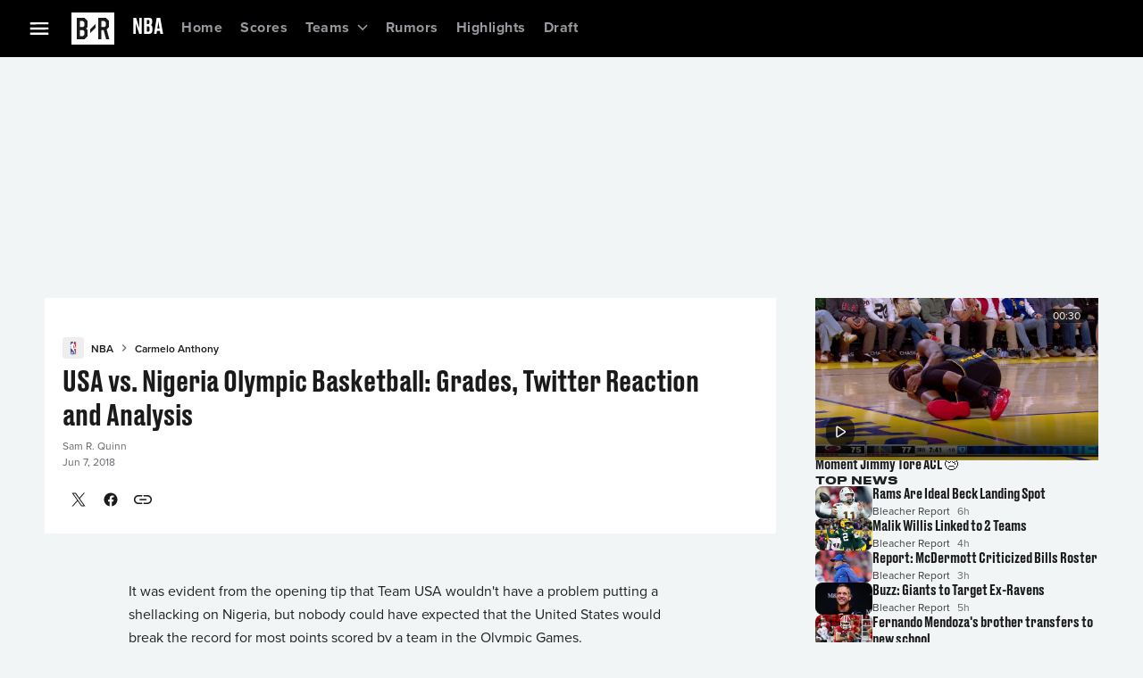

--- FILE ---
content_type: application/x-javascript
request_url: https://i.cdn.turner.com/ads/adfuel/ais/3.1/br_2-ais.min.js
body_size: 229835
content:
"use strict";function _typeof(e){return _typeof="function"==typeof Symbol&&"symbol"==typeof Symbol.iterator?function(e){return typeof e}:function(e){return e&&"function"==typeof Symbol&&e.constructor===Symbol&&e!==Symbol.prototype?"symbol":typeof e},_typeof(e)}!function(e,n){"object"===("undefined"==typeof exports?"undefined":_typeof3(exports))&&"undefined"!=typeof module?module.exports=n():"function"==typeof define&&define.amd?define(n):(e=e||self).AdFuelOptions=n()}(void 0,function(){return{ADFUEL:{AUTO_DISPATCH:!0,DEFAULT_TIMEOUT:800,DEFAULT_DESKTOP_TIMEOUT:800,DEFAULT_MOBILE_TIMEOUT:800,IFRAME_TITLE:"advertisement",NETWORK_ID:"8663477",REFRESH_ON_FOCUS_ONLY:!1,LAZY_LOAD_FETCH_PERCENT:500,LAZY_LOAD_RENDER_PERCENT:200,LAZY_LOAD_MOBILE_SCALING:2,COLLAPSE_EMPTY_DIVS:!0,DEBUG:!1,ACTIVE_MODULES:[],SITE_OBJECT:"BR_2",MONETIZATION:{INVALID_MAPPINGS:[],INVALID_SEGMENTS:["_ns_","_nfs_"],INVALID_ADUNITS:["CNN/health","CNN/health/healthgrades","CNN/health/leaf","CNN/health/list","CNN/health/photos","CNN/health/specials","CNN/health/video","CNN/student-news"],MONETIZED_SIZES:["160x600","300x250","300x600","320x50","728x90","970x90","970x250"]},DOMESTICITY:"US",REQUIRED_MODULES:[]},A9:{ACCOUNT_IDS:{DOM:"3159",INTL:"3288"},DEBUG:!1,TIMEOUTS:{DESKTOP:{DISPLAY:{INITIAL:1150,REFRESH:1150},VIDEO:{INITIAL:500,REFRESH:750,MIDROLL:750}},MOBILE:{DISPLAY:{INITIAL:750,REFRESH:750},VIDEO:{INITIAL:500,REFRESH:750,MIDROLL:750}}},SLOTNAMES:{PREROLL:"aps-preroll",MIDROLL:"aps-midroll",PREPEND_ADUNIT:!1},ENABLE_SIGNALS:{DOM:!1,INTL:!1},CONSENT_TAGS:{DOM:["vendor","3p-targeting"],INTL:["3p-targeting","1p-targeting"],OTHER:["3p-targeting","vendor-perf-func"]}},AUI:{VENDORS:{Telaria:{COOKIE_NAME:"goiz",URL:"https://eq97f.publishers.tremorhub.com/pubsync?redir=https://umto.{{domain}}/user-sync?goiz=%5Btvid%5D&domain={{domain}}"},Rubicon:{COOKIE_NAME:"ifyr",URL:"https://pixel-us-east.rubiconproject.com/exchange/sync.php?p={{brand}}"},Freewheel:{COOKIE_NAME:"bea4",URL:"https://bea4.v.fwmrm.net/ad/u?mode=echo&cr=https://umto.{{domain}}/user-sync?bea4=#{user.id}&domain={{domain}}"},AppNexus:{COOKIE_NAME:"zwmc",URL:"https://ib.adnxs.com/getuid?https://umto.{{domain}}/user-sync?zwmc=$UID&domain={{domain}}"},PubMatic:{COOKIE_NAME:"kfyn",URL:"https://ads.pubmatic.com/AdServer/js/userSync.js"},LiveRamp:{COOKIE_NAME:"orev",URL:"https://idsync.rlcdn.com/712348.gif?partner_uid=${fwuid}"},SpotX:{COOKIE_NAME:"hkgc",URL:"https://sync.search.spotxchange.com/audience_id"}},SITE_VENDORS:{DOM:["AppNexus","Freewheel","LiveRamp","PubMatic","Rubicon","Telaria"],INTL:[]},DEBUG:!1,CONSENT_TAGS:{DOM:["vendor","3p-targeting"],INTL:["3p-targeting","1p-targeting"],OTHER:["3p-targeting","vendor-perf-func"]}},BEEMRAY:{API_KEY:"",CUSTOMER_ID:"",DEBUG:!1},BLOCKTHROUGH:{DEBUG:!1},CEP:{DEBUG:!1},CONSOLE_TOOL:{DEBUG:!1,HOTKEY:["Control","Shift","Z"]},CREATIVE_REVIEW:{DEBUG:!1,HOTKEY:"^ d o h $"},CRITEO:{DEBUG:!1,DESKTOP_TIMEOUT:750,DESKTOP_ZONES:{},MOBILE_TIMEOUT:750,MOBILE_ZONES:{},MULTISIZE_FIRST:"F",MULTISIZE_LARGEST:"L",MULTISIZE_ALL:"A",MULTISIZE_METHOD:"L",TIMEOUT:750},FASTLANE:{DEBUG:!1,DESKTOP_TIMEOUT:750,DOM_ACCOUNT_ID:11078,INTL_ACCOUNT_ID:11016,MOBILE_TIMEOUT:750,TIMEOUT:750},GUID:{DEBUG:!1,CONSENT_TAGS:{DOM:["vendor","3p-targeting"],INTL:["3p-targeting","1p-targeting"],OTHER:["3p-targeting","vendor-perf-func"]}},IAS:{ACCOUNT_IDS:{DOM:925660,INTL:925660},DEBUG:!1},IX:{DEBUG:!1,SCRIPT_KEY:{DOM:null,INTL:null},IDENTITY:""},IVR:{DEBUG:!1,DEFAULT_DISPLAY_MILLISECONDS:35e3,DEFAULT_DISPLAY_PERCENT:50},KRUX:{DEBUG:!1,DOM_CONTROLTAG:"",INTL_CONTROLTAG:""},MALVERTISING:{DEBUG:!1,SITE_VENDOR:"CleanIO",SCRIPT_SRC:"//cadmus.script.ac/d2uap9jskdzp2/script.js"},PREBID:{BIDDERS:{CLIENT:{DOM:["dm"],INTL:["dm"]},NATIVE:{DOM:[],INTL:[]},S2S:{DOM:[],INTL:[]},OUTSTREAM:{DOM:[],INTL:[]},VIDEO:{DOM:[],INTL:[]}},APPROVED_BIDDERS:{CLIENT:{DOM:["appnexus","rubicon","criteo","ix","trustx"],INTL:["appnexus","pangaea","ix","rubicon","sharethrough","criteo"]},NATIVE:{DOM:["appnexus"],INTL:["appnexus","pangaea"]},S2S:{DOM:["ix"],INTL:["pangaea","sharethrough","ix"]}},DEBUG:!1,TIMEOUTS:{DISPLAY:{DESKTOP:"1250",MOBILE:"1000"},VIDEO:{DEFAULT:500,MIDROLL:750,REFRESH:1e3}},VENDOR:{APPNEXUS:{ACCOUNT_ID:{DOM:"7745",INTL:"8353"},PLACEMENT_ID:{DOM:{DESKTOP:{HP:0,ROS:0},MOBILE:{HP:0,ROS:0}},INTL:{DESKTOP:{HP:"36672761",ROS:"36672762"},MOBILE:{HP:"36672761",ROS:"36672762"}}},VIDEO_INVCODE:{DOM:"br_homepage_video1",INTL:""},PLAYBACK_METHOD:{DOM:{DESKTOP:"auto_play_sound_off",MOBILE:"click_to_play"},INTL:{DESKTOP:"auto_play_sound_off",MOBILE:"click_to_play"}},VIDEO:{DURATION:{DESKTOP:{MIN:{DOM:5,INTL:5},MAX:{DOM:15,INTL:15}},MOBILE:{MIN:{DOM:6,INTL:6},MAX:{DOM:30,INTL:30}}}},RESERVE:{DOM:.05,INTL:.05},SUPPLY_TYPE:{DOM:{WEB:!0,MOBILE_WEB:!0},INTL:{WEB:!0,MOBILE_WEB:!0}},CONTEXT:{DOM:"instream",INTL:"instream"}},CRITEO:{ACCOUNT_ID:{DOM:"4157",INTL:"9264"},PUBLISHER_ID:{DOM:"100301",INTL:""}},RUBICON:{ACCOUNT_ID:{DOM:"11078",INTL:"11016"},SITE_ID:{DOM:{DESKTOP:"237168",MOBILE:"237166",VIDEO:{DESKTOP:0,MOBILE:0}},INTL:{DESKTOP:"237158",MOBILE:"237160",VIDEO:{DESKTOP:0,MOBILE:0}}},ZONE_MAPPING:{DOM:{DESKTOP:{HP:{atf:"1170432",btf:"1170432"},ROS:{atf:"1170432",btf:"1170432"}},MOBILE:{HP:{atf:"1170424",btf:"1170424"},ROS:{atf:"1170424",btf:"1170424"}},VIDEO:{DESKTOP:{HP:{atf:"2319232",btf:"2319232"},ROS:{atf:"2319232",btf:"2319232"}},MOBILE:{HP:{atf:"2419502",btf:"2419502"},ROS:{atf:"2419502",btf:"2419502"}}}},INTL:{DESKTOP:{HP:{atf:"1170404",btf:"1170404"},ROS:{atf:"1170404",btf:"1170404"}},MOBILE:{HP:{atf:"1170406",btf:"1170406"},ROS:{atf:"1170406",btf:"1170406"}},VIDEO:{DESKTOP:{HP:{atf:"2319232",btf:"2319232"},ROS:{atf:"2319232",btf:"2319232"}},MOBILE:{HP:{atf:"2419502",btf:"2419502"},ROS:{atf:"2419502",btf:"2419502"}}}}},LANGUAGE:{DOM:"en",INTL:"en"},VIDEO:{DURATION:{DESKTOP:{MIN:{DOM:5,INTL:5},MAX:{DOM:15,INTL:15}},MOBILE:{MIN:{DOM:6,INTL:6},MAX:{DOM:30,INTL:30}}},LANGUAGE:"en"}},IX:{IDENTITY:"",SITE_ID:{DOM:{DESKTOP:{atf:{"728x90":"402230","970x250":"402219","970x90":"423255","300x600":"423257","300x250":"402222","320x50":"346983"},btf:{"300x600":"423258","300x250":"423258","728x90":"423256","970x250":"423256","970x90":"423256","320x50":"346983"}},MOBILE:{atf:{"320x50":"402226","300x250":"402227"},btf:{"320x50":"423262","300x250":"423260"}},VIDEO:{DESKTOP:0,MOBILE:0},OUTSTREAM:{DESKTOP:0,MOBILE:0}},INTL:{DESKTOP:{atf:{"728x90":"341959","970x250":"341960","970x90":"341961","300x600":"341962","300x250":"341963"},btf:{"300x600":"341965","300x250":"341966","728x90":"341967","970x250":"341968","970x90":"341969"}},MOBILE:{atf:{"320x50":"341964","300x250":"341970"},btf:{"320x50":"341957","300x250":"341971"}},VIDEO:{DESKTOP:0,MOBILE:0},OUTSTREAM:{DESKTOP:0,MOBILE:0}}},OUTSTREAM:{SITE_ID:{DOM:{DESKTOP:0,MOBILE:0},INTL:{DESKTOP:0,MOBILE:0}}},VIDEO:{WIDTH:640,HEIGHT:480,MIMES:["video/mp4"],PROTOCOLS:[2,3,5,6],SITE_ID:{DOM:{DESKTOP:0,MOBILE:0},INTL:{DESKTOP:0,MOBILE:0}},DURATION:{DESKTOP:{MIN:{DOM:5,INTL:7},MAX:{DOM:15,INTL:20}},MOBILE:{MIN:{DOM:6,INTL:8},MAX:{DOM:30,INTL:30}}}}},OPENX:{UNIT_MAPPING:{DOM:{DESKTOP:{},MOBILE:{}},INTL:{DESKTOP:{},MOBILE:{}}}},SHARETHROUGH:{UNIT_MAPPING:{DOM:{DESKTOP:{},MOBILE:{}},INTL:{DESKTOP:{"300x250":"vGLgU8aKfyFQed5CAYpGuGj7","320x50":"kBx1cpqwwEKojdZj4v4ZB8BP","728x90":"oLpoxoSJKaWnEpy94SQwZoUf","970x250":"UMFbzKHPTCRejXM9Yn3fWMUX"},MOBILE:{"320x50":"kBx1cpqwwEKojdZj4v4ZB8BP","300x250":"vGLgU8aKfyFQed5CAYpGuGj7"}}}},PANGAEA:{ACCOUNT_ID:{INTL:"8613",DOM:0}},FLEDGE:{BIDDERS:["ix","appnexus","criteo","rubicon","sharethrough","ttd","medianet","pubmatic","kargo"]},DM:{CUSTOMER_ID:{DOM:"11078",INTL:"11016"}},TTD:{SUPPLY_SOURCE_ID:{DOM:"wbd",INTL:"wbd"},PUBLISHER_ID:{DOM:"1",INTL:"1"}},KARGO:{MAPPINGS:{DOM:{DESKTOP:{"300x250":"_dkuOAq43MY","300x600":"_dkuOAq43MY","970x250":"_dkuOAq43MY","728x90":"_dkuOAq43MY"},MOBILE:{"320x50":"_eL9DazmG4X","300x250":"_dkuOAq43MY"}},INTL:{DESKTOP:{},MOBILE:{}}}},PUBMATIC:{PUBLISHER_ID:{DOM:"162932",INTL:""},MAPPINGS:{DOM:{DESKTOP:{},MOBILE:{}},INTL:{DESKTOP:{},MOBILE:{}}}},MEDIANET:{CUSTOMER_ID:{DOM:"8CUTGDN33",INTL:""},SLOT_ID:{DOM:{bnr:{atf:"341899178",btf:"535424484"},rect:{atf:"715512807",btf:"272641848"},qtm:""},INTL:{bnr:{atf:"",btf:""},rect:{atf:"",btf:""},qtm:""}}}},SEND_ALL_BIDS:{DOM:!1,INTL:!1},LIBRARY:{VENDORS:["dm"],MODULES:["categoryTranslation","consentManagement","prebidServerBidAdapter"]},PRICE_BUCKETS:{DOM:{DISPLAY:[{precision:2,min:0,max:5,increment:.01},{precision:2,min:5,max:30,increment:.05},{precision:2,min:30,max:150,increment:1}],VIDEO:[{precision:2,min:4,max:50,increment:1},{precision:2,min:50,max:100,increment:5}],NATIVE:[{precision:2,min:0,max:5,increment:.01},{precision:2,min:5,max:30,increment:.05},{precision:2,min:30,max:115,increment:1}],OUTSTREAM:[{precision:2,min:1,max:50,increment:1}]},INTL:{DISPLAY:[{precision:2,min:0,max:3,increment:.01},{precision:2,min:3,max:10,increment:.05},{precision:2,min:10,max:30,increment:.5},{precision:2,min:30,max:100,increment:1}],VIDEO:[{precision:2,min:4,max:50,increment:1},{precision:2,min:50,max:100,increment:5}],NATIVE:[{precision:2,min:0,max:5,increment:.01},{precision:2,min:5,max:30,increment:.05},{precision:2,min:30,max:50,increment:1}],OUTSTREAM:[{precision:2,min:1,max:50,increment:1}]}},CONSENT_TAGS:{DOM:["vendor","3p-targeting"],INTL:["3p-targeting","1p-targeting"],OTHER:["3p-targeting","vendor-perf-func"]},FLOORS:{DISPLAY:{DOM:{DESKTOP:.01,MOBILE:.01},INTL:{DESKTOP:.01,MOBILE:.01}},VIDEO:{DOM:{DESKTOP:.01,MOBILE:.01},INTL:{DESKTOP:.01,MOBILE:.01}}}},PROXIMIC:{DEBUG:!1},SOURCEPOINT:{DEBUG:!1},SSAI:{DEBUG:!1,SITE_VENDORS:[],VENDORS:{AppNexus:{URL:"https://ib.adnxs.com/getuid?https://umto.{{domain}}/user-sync?zwmc=$UID&domain={{domain}}",COOKIE_NAME:"zwmc"},Freewheel:{URL:"https://bea4.v.fwmrm.net/ad/u?mode=echo&cr=https://umto.{{domain}}/user-sync?bea4=#{user.id}&domain={{domain}}",COOKIE_NAME:"bea4"},LiveRamp:{COOKIE_NAME:"orev",URL:"https://idsync.rlcdn.com/712348.gif?partner_uid=${fwuid}"},PubMatic:{URL:"https://ads.pubmatic.com/AdServer/js/userSync.js",COOKIE_NAME:"kfyn"},Rubicon:{URL:"https://pixel-us-east.rubiconproject.com/exchange/sync.php?p={{brand}}",COOKIE_NAME:"ifyr"},Telaria:{URL:"https://eq97f.publishers.tremorhub.com/pubsync?redir=https://umto.{{domain}}/user-sync?goiz=%5Btvid%5D&domain={{domain}}",COOKIE_NAME:"goiz"}}},TRANSACTION_ID:{DEBUG:!1},USER_CONSENT:{ENABLED:!1,DEBUG:!1,COOKIE_DOMAIN:"",ONETRUST_GUID:"",ONETRUST_SRC:""},VERSION:"1.3",NAME:"BR_2",RTAI:{MAX_NO_OF_ADS:6,BUFFER:6,INITIAL_PLACEMENT:4,REGISTRY:"//i.cdn.turner.com/ads/cnn/cnn_quantum_leaf.json",PARENT:".article__content",CHILDREN:"p",OFFSET:2,lazyLoadOptions:{scrollThresholdDesktop:25,scrollThresholdMsobile:100}},TIMESTAMP:"11/19/2025, 5:03:22 PM"}}),function(e){if("object"===("undefined"==typeof exports?"undefined":_typeof(exports))&&"undefined"!=typeof module)module.exports=e();else if("function"==typeof define&&define.amd)define([],e);else{("undefined"!=typeof window?window:"undefined"!=typeof global?global:"undefined"!=typeof self?self:this).Prebid=e()}}(function(){return function e(n,t,i){function o(a,d){if(!t[a]){if(!n[a]){var s="function"==typeof require&&require;if(!d&&s)return s(a,!0);if(r)return r(a,!0);var u=new Error("Cannot find module '"+a+"'");throw u.code="MODULE_NOT_FOUND",u}var l=t[a]={exports:{}};n[a][0].call(l.exports,function(e){return o(n[a][1][e]||e)},l,l.exports,e,n,t,i)}return t[a].exports}for(var r="function"==typeof require&&require,a=0;a<i.length;a++)o(i[a]);return o}({1:[function(e,n,t){Object.defineProperty(t,"__esModule",{value:!0}),t.AAdFuelModule=t.ModuleFlags=void 0;var i,o=e("./Logger"),r=e("./promiseWithTimeout"),a=e("./localization");!function(e){e[e.None=0]="None",e[e.EnableForDomestic=1]="EnableForDomestic",e[e.EnableForForeign=2]="EnableForForeign",e[e.RunWithoutAdFuel=4]="RunWithoutAdFuel",e[e.RunWithoutConsent=8]="RunWithoutConsent",e[e.HasVideoAPI=16]="HasVideoAPI",e[e.DisableForCanada=32]="DisableForCanada"}(i=t.ModuleFlags||(t.ModuleFlags={}));var d=function(){function e(e,n,t,d,s,u,l,c){void 0===u&&(u=i.EnableForDomestic|i.EnableForForeign),void 0===l&&(l=["data-store","ads-contextual","ads-person-prof","ads-person","vendor"]);var f,p,g=this;this.config=e,this.MODULE_NAME=n,this.MODULE_VERSION=t,this.MODULE_LOG_TAG=d,this.logStyle=s,this.moduleFlags=u,this.consentTags=l,this.MODULE_VIDEO_API_KEY=c,this.adFuelExists=!!window.AdFuel,this.userConsentLib=(null===(f=window.WM)||void 0===f?void 0:f.UserConsent)||(null===(p=window.WBD)||void 0===p?void 0:p.UserConsent),this.environmentMatchesFlags=function(){return(0,a.isIntl)()?(0,a.isCanada)()?(g.moduleFlags&i.DisableForCanada)!==i.DisableForCanada&&(g.moduleFlags&i.EnableForForeign)===i.EnableForForeign:(g.moduleFlags&i.EnableForForeign)===i.EnableForForeign:(g.moduleFlags&i.EnableForDomestic)===i.EnableForDomestic},this.callInit=function(){g.logger.log("Waiting for UserConsent..."),g.waitForUserConsent().then(function(){var e,n,t;g.logger.log("Checking Module Flags...",g.moduleFlags),(g.moduleFlags&i.RunWithoutConsent)==i.RunWithoutConsent||(null===(e=g.userConsentLib)||void 0===e?void 0:e.getUserConsentAdvertisingState())?(g.moduleFlags&&i.RunWithoutAdFuel)==i.RunWithoutAdFuel?((null===(n=window.AdFuel)||void 0===n?void 0:n.registerModule(g))||document.addEventListener("AdFuelCreated",function(){var e;g.logger.log("Registering with AdFuel..."),null===(e=window.AdFuel)||void 0===e||e.registerModule(g)}),g.logger.log("Checking Environment..."),g.environmentMatchesFlags()?(g.logger.log("Calling Init..."),g.init().then(function(){var e;window.AdFuel?(g.logger.log("Setting Module Loaded..."),null===(e=window.AdFuel)||void 0===e||e.setModuleLoaded(g.MODULE_LOG_TAG)):(g.logger.log("Waiting for AdFuelCreated..."),document.addEventListener("AdFuelCreated",function(){var e;g.logger.log("Setting Module Loaded..."),null===(e=window.AdFuel)||void 0===e||e.setModuleLoaded(g.MODULE_LOG_TAG)}))})):(g.logger.warn("Not initializing ".concat(g.MODULE_NAME," for environmental reasons."),g.moduleFlags),window.AdFuel?(window.AdFuel.setModuleReady(g.MODULE_LOG_TAG),window.AdFuel.setModuleLoaded(g.MODULE_LOG_TAG)):document.addEventListener("AdFuelCreated",function(){window.AdFuel.setModuleReady(g.MODULE_LOG_TAG),window.AdFuel.setModuleLoaded(g.MODULE_LOG_TAG)}))):(g.logger.log("Waiting for AdFuel..."),g.waitForAdFuel().then(function(){var e;(null===(e=window.AdFuel)||void 0===e?void 0:e.registerModule(g))||document.addEventListener("AdFuelCreated",function(){var e;g.logger.log("Registering with AdFuel..."),null===(e=window.AdFuel)||void 0===e||e.registerModule(g)}),g.logger.log("Checking Environment..."),g.environmentMatchesFlags()?(g.logger.log("Calling Init..."),g.init().then(function(){var e;window.AdFuel?(g.logger.log("Setting Module Loaded..."),null===(e=window.AdFuel)||void 0===e||e.setModuleLoaded(g.MODULE_LOG_TAG)):(g.logger.log("Waiting for AdFuelCreated..."),document.addEventListener("AdFuelCreated",function(){var e;g.logger.log("Setting Module Loaded..."),null===(e=window.AdFuel)||void 0===e||e.setModuleLoaded(g.MODULE_LOG_TAG)}))})):g.logger.warn("Not initializing ".concat(g.MODULE_NAME," for environmental reasons."),g.moduleFlags)}).catch(function(e){g.logger.warn("".concat(g.MODULE_NAME," errored waiting for AdFuel."),e)})):(g.logger.info("User consent is not granted."),null===(t=window.AdFuel)||void 0===t||t.setModuleLoaded(g.MODULE_LOG_TAG))}).catch(function(e){g.logger.warn("".concat(g.MODULE_NAME," errored waiting for consent."),e)})},this.waitForAdFuel=function(){return(g.moduleFlags&i.RunWithoutAdFuel)===i.RunWithoutAdFuel?Promise.resolve():(0,r.promiseWithTimeout)(5e3,new Promise(function(e){window.AdFuel?e():document.addEventListener("AdFuelCreated",function(){e()})}))},this.waitForUserConsent=function(){return g.userConsentLib?(g.moduleFlags&i.RunWithoutConsent)==i.RunWithoutConsent?Promise.resolve():(0,r.promiseWithTimeout)(5e3,new Promise(function(e){var n,t,i,o,r;g._logger.log("Consent Promise with Timeout..."),(null===(n=g.userConsentLib)||void 0===n?void 0:n.isReady())?(g._logger.log("Consent Is Ready..."),(null===(t=g.userConsentLib)||void 0===t?void 0:t.isInRegion("gdpr"))?(g._logger.log("Region is GDPR..."),null!==(r=(null===(i=g.userConsentLib)||void 0===i?void 0:i.isOneTrustLoaded())&&!(null===(o=g.userConsentLib)||void 0===o?void 0:o.isOneTrustFailing()))&&void 0!==r&&r?(g._logger.log("Optanon is Loaded..."),e()):(g._logger.log("Waiting for OneTrust..."),document.addEventListener("oneTrustLoaded",function(){g._logger.log("OneTrust is Loaded..."),e()}),document.addEventListener("oneTrustFailed",function(){g._logger.error("OneTrust Failed To Load..."),e()}),document.addEventListener("oneTrustBlocked",function(){g._logger.error("OneTrust Loading Was Blocked..."),e()}))):(g._logger.log("Region is not GDPR..."),e())):g.userConsentLib?(console.log("Waiting for UserConsent..."),document.addEventListener("userConsentReady",function(){console.log("Consent Is Ready..."),e()})):(console.log("No User Consent..."),e())})):Promise.resolve()},this._logger=new o.Logger(this.MODULE_NAME,this.MODULE_VERSION.toString(),this.MODULE_LOG_TAG,this.logStyle),this.callInit()}return Object.defineProperty(e.prototype,"logger",{get:function(){return this._logger},enumerable:!1,configurable:!0}),e}();t.AAdFuelModule=d},{"./Logger":3,"./localization":8,"./promiseWithTimeout":9}],2:[function(e,n,t){Object.defineProperty(t,"__esModule",{value:!0}),t.CookieHelper=void 0;var i=function(){function e(){}return e.hasCookie=function(e){return"undefined"!=typeof window&&(!(!document||!document.cookie)&&(document.cookie.indexOf("; "+e+"=")>=0||0===document.cookie.indexOf(e+"=")))},e.setCookie=function(e){var n=e.cookieName+"="+e.cookieValue+";";e.attributes.forEach(function(e){n+=" "+e.key+"="+e.value+";"}),e.secure&&(n+=" Secure"),document.cookie=n},e.readCookie=function(e){var n,t,i=!1,o=null;return"undefined"!=typeof localStorage&&(i=!0),i&&(o=localStorage.getItem(e)),i&&null!==o||(t=(n=e).length+1,o="undefined"!=typeof document&&document.cookie&&document.cookie.split(";").map(function(e){return e.trim()}).filter(function(e){return e.substring(0,t)==="".concat(n,"=")}).map(function(e){return decodeURIComponent(e.substring(t))})[0]||null),o},e}();t.CookieHelper=i},{}],3:[function(e,n,t){var i;Object.defineProperty(t,"__esModule",{value:!0}),t.Logger=t.LogLevel=void 0,function(e){e.Info="background: green;color: white;",e.Warning="background: orange;color: black",e.Error="background: red;color:white"}(i=t.LogLevel||(t.LogLevel={}));var o=function(){function e(e,n,t,o){this._defaultNormalStyle=["background: inherit","color: inherit"].join(";"),this._inGroup=!1,this._moduleName="",this._moduleVersion="",this._logKey="",this._normalStyle=this._defaultNormalStyle,this._debug=void 0,this._moduleName=e||"",this._moduleVersion=n||"",this._logKey=t||(null==e?void 0:e.toLowerCase())||"",this._normalStyle=o||this._defaultNormalStyle,this.isDebugging&&(this.info=console.info.bind(console.info,"%c --- %c[".concat(this._moduleName," ").concat(this._moduleVersion,"] "),i.Info,this._normalStyle),this.warn=console.warn.bind(console.warn,"%c >>> %c[".concat(this._moduleName," ").concat(this._moduleVersion,"] "),i.Warning,this._normalStyle),this.error=console.error.bind(console.error,"%c !!! %c[".concat(this._moduleName," ").concat(this._moduleVersion,"] "),i.Error,this._normalStyle),this.log=console.log.bind(console,"%c     %c[".concat(this._moduleName," ").concat(this._moduleVersion,"]"),i.Info,this._normalStyle))}return Object.defineProperty(e.prototype,"isDebugging",{get:function(){if(void 0===this._debug){var e=this.getUrlParam("debug").split(",");this._debug="true"===e[0]||e.indexOf(this._logKey.toLowerCase())>=0}return this._debug},enumerable:!1,configurable:!0}),e.prototype.info=function(e){for(var n=[],t=1;t<arguments.length;t++)n[t-1]=arguments[t]},e.prototype.warn=function(e){for(var n=[],t=1;t<arguments.length;t++)n[t-1]=arguments[t]},e.prototype.error=function(e){for(var n=[],t=1;t<arguments.length;t++)n[t-1]=arguments[t]},e.prototype.log=function(e){for(var n=[],t=1;t<arguments.length;t++)n[t-1]=arguments[t]},e.prototype.groupStart=function(e){this.isDebugging&&!this._inGroup&&(this._inGroup=!0,console.groupCollapsed("%c[ ".concat(this._moduleName," ").concat(this._moduleVersion," ] ").concat(e," - START -----"),this._normalStyle))},e.prototype.groupEnd=function(e){this.isDebugging&&this._inGroup&&(this._inGroup=!1,console.groupEnd())},e.prototype.timeStart=function(e){var n="[ ".concat(this._moduleName," ").concat(this._moduleVersion," ] - ").concat(e);this.groupStart(e),console.time(n)},e.prototype.timeEnd=function(e){var n="[ ".concat(this._moduleName," ").concat(this._moduleVersion," ] - ").concat(e);this.groupEnd(e),console.timeEnd(n)},e.prototype.getUrlParam=function(e){if("undefined"==typeof document)return"";var n=e.replace(/[[]/,"\\[").replace(/[\]]/,"\\]"),t=new RegExp("[\\?&]"+n+"=([^&#]*)");if(document&&document.location&&document.location.search){var i=t.exec(document.location.search);return i?i[1]:""}return""},e}();t.Logger=o},{}],4:[function(e,n,t){Object.defineProperty(t,"__esModule",{value:!0}),t.Version=void 0;var i=function(){function e(e,n,t,i){var o=this;this.setMajorTo=e,this.setMinorTo=n,this.setRevisionTo=t,this.setFamilyTo=i,this.setfamily=function(e){return o.setFamilyTo=e,o},this.toString=function(){return"".concat(o.major,".").concat(o.minor.toString().padStart(2,"0"),".").concat(o.revision.toString().padStart(3,"0")," ").concat(o.family).trim()}}return Object.defineProperty(e.prototype,"major",{get:function(){var e;return null!==(e=this.setMajorTo)&&void 0!==e?e:0},enumerable:!1,configurable:!0}),Object.defineProperty(e.prototype,"minor",{get:function(){var e;return null!==(e=this.setMinorTo)&&void 0!==e?e:0},enumerable:!1,configurable:!0}),Object.defineProperty(e.prototype,"revision",{get:function(){var e;return null!==(e=this.setRevisionTo)&&void 0!==e?e:0},enumerable:!1,configurable:!0}),Object.defineProperty(e.prototype,"family",{get:function(){var e;return null!==(e=this.setFamilyTo)&&void 0!==e?e:""},enumerable:!1,configurable:!0}),e}();t.Version=i},{}],5:[function(e,n,t){Object.defineProperty(t,"__esModule",{value:!0}),t.generateCacheBuster=void 0,t.generateCacheBuster=function(){for(var e="",n=0;n<10;n++)e+=Math.floor(9*Math.random()).toString();return e}},{}],6:[function(e,n,t){Object.defineProperty(t,"__esModule",{value:!0}),t.getUrlParam=void 0,t.getUrlParam=function(e){if("undefined"==typeof document)return"";var n=e.replace(/[[]/,"\\[").replace(/[\]]/,"\\]"),t=new RegExp("[\\?&]"+n+"=([^&#]*)");if(document&&document.location&&document.location.search){var i=t.exec(document.location.search);return i?i[1]:""}return""}},{}],7:[function(e,n,t){Object.defineProperty(t,"__esModule",{value:!0}),t.loadScriptFromUrl=void 0;var i=e("./promiseWithTimeout");t.loadScriptFromUrl=function(e,n,t,o){return void 0===t&&(t=document),void 0===o&&(o=!0),(0,i.promiseWithTimeout)(5e3,new Promise(function(i,r){var a,d,s=t.createElement("script");if(s.setAttribute("data-nscript","beforeInteractive"),document.getElementById(n))r("Element name ".concat(n," already exists in the document."));else try{var u="";if(e.split("//").length>1)u=e;else u=null!==(d="https:"===(null===(a=t.location)||void 0===a?void 0:a.protocol))&&void 0!==d&&d?"https://".concat(e):"http://".concat(e);var l=t.getElementsByTagName("script")[0];s.id=n,s.type="text/javascript",s.src=u,s.async=o,s.addEventListener("load",function(){i(s)}),(null==l?void 0:l.parentNode)?l.parentNode.insertBefore(s,l):document.head.appendChild(s)}catch(e){console.log("Error in loading script from ".concat(s.src),e),r(e)}}))}},{"./promiseWithTimeout":9}],8:[function(e,n,t){Object.defineProperty(t,"__esModule",{value:!0}),t.setIsUSCNN=t.setIsIntl=t.isCanada=t.isUSCNN=t.isIntl=void 0;var i=e("./setHostAndPathNames"),o=e("./getUrlParam"),r=e("./Logger"),a=e("./variables"),d=new r.Logger(a.MODULE_NAME,a.MODULE_VERSION.toString(),a.MODULE_LOG_TAG,"color: coral; padding: 2px"),s=!1,u=!1,l=!1;t.isIntl=function(){var e,n,i,r,u,c,f,p,g,v,m,h,b,y,I=((null===(n=null===(e=window.AdFuelOptions)||void 0===e?void 0:e.ADFUEL)||void 0===n?void 0:n.DOMESTICITY)||"US,CA").split(","),A=!1,E=(null===(r=null===(i=window.WM)||void 0===i?void 0:i.UserConsent)||void 0===r?void 0:r.getGeoCountry)&&"function"==typeof(null===(c=null===(u=window.WM)||void 0===u?void 0:u.UserConsent)||void 0===c?void 0:c.getGeoCountry)?null===(p=null===(f=window.WM)||void 0===f?void 0:f.UserConsent)||void 0===p?void 0:p.getGeoCountry():a.countryCode,O=(null===(v=null===(g=window.WM)||void 0===g?void 0:g.UserConsent)||void 0===v?void 0:v.getGeoState)&&"function"==typeof(null===(h=null===(m=window.WM)||void 0===m?void 0:m.UserConsent)||void 0===h?void 0:h.getGeoState)?null===(y=null===(b=window.WM)||void 0===b?void 0:b.UserConsent)||void 0===y?void 0:y.getGeoState():"";return"CA"===E&&(l=!0),d.log("Domestic Country Codes: ",I),d.log("UserConsent Location: ",{state:O,country:E}),"true"===(0,o.getUrlParam)("isIntl")?(s||(s=!0,d.log("Faking international site. Using International PubIds.")),A=!0):""===E||null===E?(s||(s=!0,d.log("No country code. Using Domestic PubIds.")),A=!1):!I.includes(E)||I.includes("NONE")?(0,t.isUSCNN)()?(s||(s=!0,d.log('International site but "domestic" page. Using Alternate International PubIds.')),A=!1):(s||(s=!0,d.log("International site or country code. Using International PubIds.")),A=!0):(I.includes("ALL")?s||(s=!0,d.log("Full Domestic site. Using Domestic PubIds.")):s||(s=!0,d.log("Domestic site or country code. Using Domestic PubIds.")),A=!1),d.log("Returning IsIntl: ",A),A};t.isUSCNN=function(){return(0,i.setHostAndPathNames)().search(/^.*us\.cnn\.com/)>=0&&(u=!0),d.log("Is User on US.CNN.COM? ",u),u};t.isCanada=function(){return d.log("Is User From Canada? ",l),l},t.setIsIntl=t.isIntl,t.setIsUSCNN=t.isUSCNN},{"./Logger":3,"./getUrlParam":6,"./setHostAndPathNames":10,"./variables":11}],9:[function(e,n,t){Object.defineProperty(t,"__esModule",{value:!0}),t.promiseWithTimeout=void 0,t.promiseWithTimeout=function(e,n,t){void 0===t&&(t="The promise timed out.");var i=new Promise(function(n,i){var o=setTimeout(function(){clearTimeout(o),i(t)},e)});return Promise.race([n,i])}},{}],10:[function(e,n,t){Object.defineProperty(t,"__esModule",{value:!0}),t.setHostAndPathNames=void 0;t.setHostAndPathNames=function(){var e="undefined"!=typeof document?document.createElement("a"):{href:"",hostname:"",pathname:""};return e.href="undefined"!=typeof document?document.location.href:"",e.hostname}},{}],11:[function(e,n,t){var i,o,r;Object.defineProperty(t,"__esModule",{value:!0}),t.hasUserConsent=t.selectedEdition=t.locationServiceURL=t.countryCode=t.noop=t.toString=t.MODULE_LOG_TAG=t.MODULE_VERSION=t.MODULE_NAME=void 0;var a=e("./Version"),d=e("./CookieHelper"),s=Object.prototype;t.MODULE_NAME="Ad Utilities",t.MODULE_VERSION=new a.Version(5,0,102,"TS"),t.MODULE_LOG_TAG="utils",t.toString=s.toString;t.noop=function(){},t.countryCode=d.CookieHelper.readCookie("countryCode")||(null!==(o=null===(i=d.CookieHelper.readCookie("CG"))||void 0===i?void 0:i.substring(0,2))&&void 0!==o?o:"");t.locationServiceURL="https://geo.ngtv.io/locate?appId=eyJhbGciOiJIUzI1NiIsInR5cCI6IkpXVCJ9.eyJwbGF0Zm9ybSI6IndlYiIsInByb2R1Y3QiOiJhZGZ1ZWwiLCJuZXR3b3JrIjoiY25uIiwiYXBwSWQiOiJjbm4tYWRmdWVsLXdlYi14bWQ2dTkifQ.N-lYZh_mvCV2gChDusNhd85B2BD7AiCIcNY2Gr5Rc6c",t.selectedEdition=null!==(r=d.CookieHelper.readCookie("SelectedEdition"))&&void 0!==r?r:"www",t.hasUserConsent="undefined"!=typeof window&&(window.WM&&window.WM.UserConsent||window.WBD&&window.WBD.UserConsent)||!1},{"./CookieHelper":2,"./Version":4}],12:[function(e,n,t){t.__esModule=!0,function(e){for(var n in e)t.hasOwnProperty(n)||(t[n]=e[n])}(e("./isMobile"));var i=e("./isMobile");t.default=i.default},{"./isMobile":13}],13:[function(e,n,t){t.__esModule=!0;var i=/iPhone/i,o=/iPod/i,r=/iPad/i,a=/\biOS-universal(?:.+)Mac\b/i,d=/\bAndroid(?:.+)Mobile\b/i,s=/Android/i,u=/(?:SD4930UR|\bSilk(?:.+)Mobile\b)/i,l=/Silk/i,c=/Windows Phone/i,f=/\bWindows(?:.+)ARM\b/i,p=/BlackBerry/i,g=/BB10/i,v=/Opera Mini/i,m=/\b(CriOS|Chrome)(?:.+)Mobile/i,h=/Mobile(?:.+)Firefox\b/i,b=function(e){return void 0!==e&&"MacIntel"===e.platform&&"number"==typeof e.maxTouchPoints&&e.maxTouchPoints>1&&"undefined"==typeof MSStream};t.default=function(e){var n={userAgent:"",platform:"",maxTouchPoints:0};e||"undefined"==typeof navigator?"string"==typeof e?n.userAgent=e:e&&e.userAgent&&(n={userAgent:e.userAgent,platform:e.platform,maxTouchPoints:e.maxTouchPoints||0}):n={userAgent:navigator.userAgent,platform:navigator.platform,maxTouchPoints:navigator.maxTouchPoints||0};var t=n.userAgent,y=t.split("[FBAN");void 0!==y[1]&&(t=y[0]),void 0!==(y=t.split("Twitter"))[1]&&(t=y[0]);var I=function(e){return function(n){return n.test(e)}}(t),A={apple:{phone:I(i)&&!I(c),ipod:I(o),tablet:!I(i)&&(I(r)||b(n))&&!I(c),universal:I(a),device:(I(i)||I(o)||I(r)||I(a)||b(n))&&!I(c)},amazon:{phone:I(u),tablet:!I(u)&&I(l),device:I(u)||I(l)},android:{phone:!I(c)&&I(u)||!I(c)&&I(d),tablet:!I(c)&&!I(u)&&!I(d)&&(I(l)||I(s)),device:!I(c)&&(I(u)||I(l)||I(d)||I(s))||I(/\bokhttp\b/i)},windows:{phone:I(c),tablet:I(f),device:I(c)||I(f)},other:{blackberry:I(p),blackberry10:I(g),opera:I(v),firefox:I(h),chrome:I(m),device:I(p)||I(g)||I(v)||I(h)||I(m)},any:!1,phone:!1,tablet:!1};return A.any=A.apple.device||A.android.device||A.windows.device||A.other.device,A.phone=A.apple.phone||A.android.phone||A.windows.phone,A.tablet=A.apple.tablet||A.android.tablet||A.windows.tablet,A}},{}],14:[function(e,n,t){var i,o=this&&this.__extends||(i=function(e,n){return i=Object.setPrototypeOf||{__proto__:[]}instanceof Array&&function(e,n){e.__proto__=n}||function(e,n){for(var t in n)Object.prototype.hasOwnProperty.call(n,t)&&(e[t]=n[t])},i(e,n)},function(e,n){if("function"!=typeof n&&null!==n)throw new TypeError("Class extends value "+String(n)+" is not a constructor or null");function t(){this.constructor=e}i(e,n),e.prototype=null===n?Object.create(n):(t.prototype=n.prototype,new t)}),r=this&&this.__awaiter||function(e,n,t,i){return new(t||(t=Promise))(function(o,r){function a(e){try{s(i.next(e))}catch(e){r(e)}}function d(e){try{s(i.throw(e))}catch(e){r(e)}}function s(e){var n;e.done?o(e.value):(n=e.value,n instanceof t?n:new t(function(e){e(n)})).then(a,d)}s((i=i.apply(e,n||[])).next())})},a=this&&this.__generator||function(e,n){var t,i,o,r,a={label:0,sent:function(){if(1&o[0])throw o[1];return o[1]},trys:[],ops:[]};return r={next:d(0),throw:d(1),return:d(2)},"function"==typeof Symbol&&(r[Symbol.iterator]=function(){return this}),r;function d(d){return function(s){return function(d){if(t)throw new TypeError("Generator is already executing.");for(;r&&(r=0,d[0]&&(a=0)),a;)try{if(t=1,i&&(o=2&d[0]?i.return:d[0]?i.throw||((o=i.return)&&o.call(i),0):i.next)&&!(o=o.call(i,d[1])).done)return o;switch(i=0,o&&(d=[2&d[0],o.value]),d[0]){case 0:case 1:o=d;break;case 4:return a.label++,{value:d[1],done:!1};case 5:a.label++,i=d[1],d=[0];continue;case 7:d=a.ops.pop(),a.trys.pop();continue;default:if(!(o=a.trys,(o=o.length>0&&o[o.length-1])||6!==d[0]&&2!==d[0])){a=0;continue}if(3===d[0]&&(!o||d[1]>o[0]&&d[1]<o[3])){a.label=d[1];break}if(6===d[0]&&a.label<o[1]){a.label=o[1],o=d;break}if(o&&a.label<o[2]){a.label=o[2],a.ops.push(d);break}o[2]&&a.ops.pop(),a.trys.pop();continue}d=n.call(e,a)}catch(e){d=[6,e],i=0}finally{t=o=0}if(5&d[0])throw d[1];return{value:d[0]?d[1]:void 0,done:!0}}([d,s])}}},d=this&&this.__spreadArray||function(e,n,t){if(t||2===arguments.length)for(var i,o=0,r=n.length;o<r;o++)!i&&o in n||(i||(i=Array.prototype.slice.call(n,0,o)),i[o]=n[o]);return e.concat(i||Array.prototype.slice.call(n))};Object.defineProperty(t,"__esModule",{value:!0}),t.Prebid=void 0;var s=e("@turnercode/digital-ads-utilities/dist/AAdFuelModule"),u=e("@turnercode/digital-ads-utilities/dist/Version"),l=e("@turnercode/digital-ads-utilities/dist/localization"),c=e("@turnercode/digital-ads-utilities/dist/generateCacheBuster"),f=e("@turnercode/digital-ads-utilities/dist/getUrlParam"),p=e("@turnercode/digital-ads-utilities/dist/CookieHelper"),g=e("@turnercode/digital-ads-utilities/dist/loadScriptFromUrl"),v=e("ismobilejs"),m=e("./version.json");e("./prebidLibrary");var h=function(){var e=this;this.bidder="",this.params={},this.setBidder=function(n){e.bidder=n},this.setParams=function(n){e.params=n},this.addParam=function(n,t,i){void 0===i&&(i=!1),e.params[n]=i?parseInt(t,10):t}},b=["data-store","ads-contextual","ads-person-prof","ads-person","vendor"],y={BIDDERS:{CLIENT:{DOM:[],INTL:[]},OUTSTREAM:{DOM:[],INTL:[]},S2S:{DOM:[],INTL:[]},VIDEO:{DOM:[],INTL:[]}},DEBUG:!1,SEND_ALL_BIDS:{DOM:!0,INTL:!0},TIMEOUTS:{DISPLAY:{DESKTOP:1150,MOBILE:750},VIDEO:{DEFAULT:500,MIDROLL:750,REFRESH:1e3}},VENDOR:{APPNEXUS:{ACCOUNT_ID:{DOM:"7745",INTL:"8353"},PLACEMENT_ID:{DOM:"",INTL:""}},CRITEO:{ACCOUNT_ID:{DOM:4157,INTL:9264}},IX:{IDENTITY:"",SITE_ID:{DOM:{DESKTOP:{atf:{},btf:{}},MOBILE:{atf:{},btf:{}}},INTL:{DESKTOP:{atf:{},btf:{}},MOBILE:{atf:{},btf:{}}}}},NATIVO:{DESKTOP:{DOM:{HOMEPAGE_BNR_ATF:1728514,HOMEPAGE_RECT_ATF:1728507,HOMEPAGE_BNR_BTF:1728511,HOMEPAGE_RECT_BTF:1728500,ROS_BNR_ATF:1728506,ROS_BNR_BTF:1728503,ROS_RECT_ATF:1728510,ROS_RECT_BTF:1728515,ROS_MULTI_ATF:1728502},INTL:{HOMEPAGE_BNR_ATF:0,HOMEPAGE_RECT_ATF:0,HOMEPAGE_BNR_BTF:0,HOMEPAGE_RECT_BTF:0,ROS_BNR_ATF:0,ROS_BNR_BTF:0,ROS_RECT_ATF:0,ROS_RECT_BTF:0,ROS_MULTI_ATF:0}},MOBILE:{DOM:{HOMEPAGE_BNR_ATF:1728514,HOMEPAGE_RECT_ATF:1728507,HOMEPAGE_BNR_BTF:1728511,HOMEPAGE_RECT_BTF:1728500,ROS_BNR_ATF:1728506,ROS_BNR_BTF:1728503,ROS_RECT_ATF:1728510,ROS_RECT_BTF:1728515,ROS_MULTI_ATF:1728502},INTL:{HOMEPAGE_BNR_ATF:0,HOMEPAGE_RECT_ATF:0,HOMEPAGE_BNR_BTF:0,HOMEPAGE_RECT_BTF:0,ROS_BNR_ATF:0,ROS_BNR_BTF:0,ROS_RECT_ATF:0,ROS_RECT_BTF:0,ROS_MULTI_ATF:0}}},OPENX:{UNIT_MAPPING:{DOM:{DESKTOP:{},MOBILE:{}},INTL:{DESKTOP:{},MOBILE:{}}}},RUBICON:{ACCOUNT_ID:{DOM:11078,INTL:11016},SITE_ID:{DOM:{DESKTOP:0,MOBILE:0},INTL:{DESKTOP:0,MOBILE:0}},ZONE_MAPPING:{DOM:{DESKTOP:{HP:{atf:0,btf:0},ROS:{atf:0,btf:0}},MOBILE:{HP:{atf:0,btf:0},ROS:{atf:0,btf:0}}},INTL:{DESKTOP:{HP:{atf:0,btf:0},ROS:{atf:0,btf:0}},MOBILE:{HP:{atf:0,btf:0},ROS:{atf:0,btf:0}}}}},SHARETHROUGH:{UNIT_MAPPING:{DOM:{DESKTOP:{},MOBILE:{}},INTL:{DESKTOP:{},MOBILE:{}}}}},PRICE_BUCKETS:{DOM:{DISPLAY:[{precision:2,min:0,max:5,increment:.01},{precision:2,min:5,max:30,increment:.05},{precision:2,min:30,max:115,increment:.01}],VIDEO:[{precision:2,min:4,max:50,increment:1},{precision:2,min:50,max:100,increment:5}],OUTSTREAM:[{precision:2,min:1,max:50,increment:1}]},INTL:{DISPLAY:[{precision:2,min:0,max:5,increment:.01},{precision:2,min:5,max:30,increment:.05},{precision:2,min:30,max:50,increment:1}],VIDEO:[{precision:2,min:4,max:50,increment:1},{precision:2,min:50,max:100,increment:5}],OUTSTREAM:[{precision:2,min:1,max:50,increment:1}]}},CONSENT_TAGS:{DOM:b,INTL:b}},I=function(e){function n(n,t){void 0===t&&(t=s.ModuleFlags.EnableForDomestic|s.ModuleFlags.EnableForForeign|s.ModuleFlags.RunWithoutAdFuel);var i,o,y,I,A,E,O=this;if((O=e.call(this,n,"Prebid",new u.Version(m.major,m.minor,m.revision,m.family),"prebid","color: #58f53f; padding: 2px",t,(0,l.isIntl)()?(null===(i=n.CONSENT_TAGS)||void 0===i?void 0:i.INTL)||b:(null===(o=n.CONSENT_TAGS)||void 0===o?void 0:o.DOM)||b)||this).config=n,O.enabled=!0,O.libraryConfigured=!1,O.useDemandManager=!1,O.demandManagerLoaded=!1,O.dmEnabled=!1,O.contextCache=void 0,O.contextCheck=function(){var e,n,t,i;return void 0!==O.contextCache?O.contextCache:null!==(n=null===(e=window.WM.UserConsent)||void 0===e?void 0:e.isReady())&&void 0!==n&&n?(O.logger.log("User Consent is ready, checking for context."),"function"==typeof(null===(t=window.WM.UserConsent)||void 0===t?void 0:t.getAckTermsNeeded)?(O.contextCache=!0,(null===(i=window.WM.UserConsent)||void 0===i?void 0:i.getAckTermsNeeded())?(O.logger.log("There are context restrictions preventing DemandManager from being ready."),O.contextCache=!1,!1):(O.logger.log("Context is granted, setting contextCache to TRUE"),O.contextCache=!0,!0)):(O.logger.log("getAckTermsNeeded does not exist or is not a function.  Assuming no context restrictions."),O.contextCache=!0,!0)):(O.logger.log("User Consent is not ready, assuming no context restrictions."),O.contextCache=!0,!0)},O.PREBID_MIDROLL_VIDEO_TARGETING={hb_pb_cat_dur:new Array,hb_cache_id:""},O.RUBICON_SIZE_MAPPING={"728x90":2,"160x600":9,"300x600":10,"300x250":15,"320x50":43,"970x90":55,"970x250":57},O.REQUESTED_AD_UNITS={banner:new Array,outstream:new Array},O.SUPPORTED_MIMES=["video/mp4","video/webm"," video/ogg"],O.videoMediaType={context:"instream",playerSize:[640,480],mimes:O.SUPPORTED_MIMES,protocols:[2,3,5,6,7],api:[],linearity:1,minduration:6,maxduration:30,skip:0,startdelay:0,placement:1},O.BUILT_AD_UNITS=new Set,O.validateConfiguration=function(e){var n;try{O.logger.log("Configured Vendors: ",e.VENDOR);var t=Object.keys(O.config.BIDDERS);return O.logger.log("Configured Bidder Types: ",t),{status:!0,errors:[],config:O.config}}catch(e){null===(n=O.logger)||void 0===n||n.log("err on validateConfiguration: ",e)}},O.buildVideoBids=function(e,n){var t={code:e,mediaTypes:{video:{context:"instream",playerSize:[640,480],mimes:["video/mp4"],protocols:[2,3,5,6,7],api:[],linearity:1,minduration:6,maxduration:30,skip:0,startdelay:0,placement:1}},bids:[]},i=(0,l.isIntl)()&&!(0,l.isUSCNN)()?O.config.BIDDERS.VIDEO.INTL:O.config.BIDDERS.VIDEO.DOM,o={},r=[];return i.forEach(function(e){var i,a,d=new h;switch(e){case"appnexus":d.setBidder("appnexus"),d.addParam("invCode",n),d.addParam("member",(0,l.isIntl)()&&!(0,l.isUSCNN)()?O.config.VENDOR.APPNEXUS.ACCOUNT_ID.INTL:O.config.VENDOR.APPNEXUS.ACCOUNT_ID.DOM),window.CNN&&window.CNN.cep_topics&&d.addParam("keywords",window.CNN.cep_topics),d.params.reserve=.01,(0,l.isIntl)()&&!(0,l.isUSCNN)()?(O.config.VENDOR.APPNEXUS.SUPPLY_TYPE.INTL.WEB&&r.push("web"),O.config.VENDOR.APPNEXUS.SUPPLY_TYPE.INTL.MOBILE_WEB&&r.push("mobile_web")):(O.config.VENDOR.APPNEXUS.SUPPLY_TYPE.DOM.WEB&&r.push("web"),O.config.VENDOR.APPNEXUS.SUPPLY_TYPE.DOM.MOBILE_WEB&&r.push("mobile_web")),d.params.supplyType=r.join(","),d.params.video={minduration:(0,v.default)().any?(0,l.isIntl)()&&!(0,l.isUSCNN)()?O.config.VENDOR.APPNEXUS.VIDEO.DURATION.MOBILE.MIN.INTL:O.config.VENDOR.APPNEXUS.VIDEO.DURATION.MOBILE.MIN.DOM:(0,l.isIntl)()&&!(0,l.isUSCNN)()?O.config.VENDOR.APPNEXUS.VIDEO.DURATION.DESKTOP.MIN.INTL:O.config.VENDOR.APPNEXUS.VIDEO.DURATION.DESKTOP.MIN.DOM,maxduration:(0,v.default)().any?(0,l.isIntl)()&&!(0,l.isUSCNN)()?O.config.VENDOR.APPNEXUS.VIDEO.DURATION.MOBILE.MAX.INTL:O.config.VENDOR.APPNEXUS.VIDEO.DURATION.MOBILE.MAX.DOM:(0,l.isIntl)()&&!(0,l.isUSCNN)()?O.config.VENDOR.APPNEXUS.VIDEO.DURATION.DESKTOP.MAX.INTL:O.config.VENDOR.APPNEXUS.VIDEO.DURATION.DESKTOP.MAX.DOM,context:(0,l.isIntl)()&&!(0,l.isUSCNN)()?O.config.VENDOR.APPNEXUS.CONTEXT.INTL:O.config.VENDOR.APPNEXUS.CONTEXT.DOM,skippable:!1,playback_method:(0,l.isIntl)()&&!(0,l.isUSCNN)()?(0,v.default)().any?O.config.VENDOR.APPNEXUS.PLAYBACK_METHOD.INTL.MOBILE:O.config.VENDOR.APPNEXUS.PLAYBACK_METHOD.INTL.DESKTOP:(0,v.default)().any?O.config.VENDOR.APPNEXUS.PLAYBACK_METHOD.DOM.MOBILE:O.config.VENDOR.APPNEXUS.PLAYBACK_METHOD.DOM.DESKTOP,frameworks:[]},null===(i=O.logger)||void 0===i||i.log("Pushing AppNexus Bid: ",d),t.bids.push(JSON.parse(JSON.stringify(d))),o.appnexus=JSON.parse(JSON.stringify(d.params));break;case"ix":d.setBidder("ix"),d.params={siteId:(0,l.isIntl)()&&!(0,l.isUSCNN)()?(0,v.default)().any?O.config.VENDOR.IX.VIDEO.SITE_ID.INTL.MOBILE:O.config.VENDOR.IX.VIDEO.SITE_ID.INTL.DESKTOP:(0,v.default)().any?O.config.VENDOR.IX.VIDEO.SITE_ID.DOM.MOBILE:O.config.VENDOR.IX.VIDEO.SITE_ID.DOM.DESKTOP,video:{w:640,h:480,mimes:O.SUPPORTED_MIMES,minduration:(0,v.default)().any?(0,l.isIntl)()&&!(0,l.isUSCNN)()?O.config.VENDOR.IX.VIDEO.DURATION.MOBILE.MIN.INTL:O.config.VENDOR.IX.VIDEO.DURATION.MOBILE.MIN.DOM:(0,l.isIntl)()&&!(0,l.isUSCNN)()?O.config.VENDOR.IX.VIDEO.DURATION.DESKTOP.MIN.INTL:O.config.VENDOR.IX.VIDEO.DURATION.DESKTOP.MIN.DOM,maxduration:(0,v.default)().any?(0,l.isIntl)()&&!(0,l.isUSCNN)()?O.config.VENDOR.IX.VIDEO.DURATION.MOBILE.MAX.INTL:O.config.VENDOR.IX.VIDEO.DURATION.MOBILE.MAX.DOM:(0,l.isIntl)()&&!(0,l.isUSCNN)()?O.config.VENDOR.IX.VIDEO.DURATION.DESKTOP.MAX.INTL:O.config.VENDOR.IX.VIDEO.DURATION.DESKTOP.MAX.DOM,protocols:[2,3,5,6]}},t.bids.push(JSON.parse(JSON.stringify(d))),o.ix=JSON.parse(JSON.stringify(d.params));break;case"rubicon":d.setBidder("rubicon"),d.params={accountId:(0,l.isIntl)()&&!(0,l.isUSCNN)()?O.config.VENDOR.RUBICON.ACCOUNT_ID.INTL:O.config.VENDOR.RUBICON.ACCOUNT_ID.DOM,siteId:(0,l.isIntl)()&&!(0,l.isUSCNN)()?(0,v.default)().any?O.config.VENDOR.RUBICON.SITE_ID.INTL.VIDEO.MOBILE:O.config.VENDOR.RUBICON.SITE_ID.INTL.VIDEO.DESKTOP:(0,v.default)().any?O.config.VENDOR.RUBICON.SITE_ID.DOM.VIDEO.MOBILE:O.config.VENDOR.RUBICON.SITE_ID.DOM.VIDEO.DESKTOP,zoneId:(0,l.isIntl)()&&!(0,l.isUSCNN)()?(0,v.default)().any?O.config.VENDOR.RUBICON.ZONE_MAPPING.INTL.VIDEO.MOBILE.HP.atf||0:O.config.VENDOR.RUBICON.ZONE_MAPPING.INTL.VIDEO.DESKTOP.HP.atf||0:(0,v.default)().any?O.config.VENDOR.RUBICON.ZONE_MAPPING.DOM.VIDEO.MOBILE.HP.atf||0:O.config.VENDOR.RUBICON.ZONE_MAPPING.DOM.VIDEO.DESKTOP.HP.atf||0,video:{language:O.config.VENDOR.RUBICON.VIDEO.LANGUAGE,minduration:(0,v.default)().any?(0,l.isIntl)()&&!(0,l.isUSCNN)()?O.config.VENDOR.RUBICON.VIDEO.DURATION.MOBILE.MIN.INTL:O.config.VENDOR.RUBICON.VIDEO.DURATION.MOBILE.MIN.DOM:(0,l.isIntl)()&&!(0,l.isUSCNN)()?O.config.VENDOR.RUBICON.VIDEO.DURATION.DESKTOP.MIN.INTL:O.config.VENDOR.RUBICON.VIDEO.DURATION.DESKTOP.MIN.DOM,maxduration:(0,v.default)().any?(0,l.isIntl)()&&!(0,l.isUSCNN)()?O.config.VENDOR.RUBICON.VIDEO.DURATION.MOBILE.MAX.INTL:O.config.VENDOR.RUBICON.VIDEO.DURATION.MOBILE.MAX.DOM:(0,l.isIntl)()&&!(0,l.isUSCNN)()?O.config.VENDOR.RUBICON.VIDEO.DURATION.DESKTOP.MAX.INTL:O.config.VENDOR.RUBICON.VIDEO.DURATION.DESKTOP.MAX.DOM}},t.bids.push(JSON.parse(JSON.stringify(d))),o.rubicon=JSON.parse(JSON.stringify(d.params));break;case"spotx":d.setBidder("spotx"),d.params={channel_id:(0,l.isIntl)()&&!(0,l.isUSCNN)()?(0,v.default)().any?O.config.VENDOR.SPOTX.CHANNEL_ID.INTL.MOBILE:O.config.VENDOR.SPOTX.CHANNEL_ID.INTL.DESKTOP:(0,v.default)().any?O.config.VENDOR.SPOTX.CHANNEL_ID.DOM.MOBILE:O.config.VENDOR.SPOTX.CHANNEL_ID.DOM.DESKTOP,ad_unit:"instream",secure:!0,mimes:O.SUPPORTED_MIMES,hide_skin:!0,min_duration:(0,v.default)().any?(0,l.isIntl)()&&!(0,l.isUSCNN)()?O.config.VENDOR.SPOTX.VIDEO.DURATION.MOBILE.MIN.INTL:O.config.VENDOR.SPOTX.VIDEO.DURATION.MOBILE.MIN.DOM:(0,l.isIntl)()&&!(0,l.isUSCNN)()?O.config.VENDOR.SPOTX.VIDEO.DURATION.DESKTOP.MIN.INTL:O.config.VENDOR.SPOTX.VIDEO.DURATION.DESKTOP.MIN.DOM,max_duration:(0,v.default)().any?(0,l.isIntl)()&&!(0,l.isUSCNN)()?O.config.VENDOR.SPOTX.VIDEO.DURATION.MOBILE.MAX.INTL:O.config.VENDOR.SPOTX.VIDEO.DURATION.MOBILE.MAX.DOM:(0,l.isIntl)()&&!(0,l.isUSCNN)()?O.config.VENDOR.SPOTX.VIDEO.DURATION.DESKTOP.MAX.INTL:O.config.VENDOR.SPOTX.VIDEO.DURATION.DESKTOP.MAX.DOM,placement_type:1},t.bids.push(JSON.parse(JSON.stringify(d))),o.spotx=JSON.parse(JSON.stringify(d.params));break;case"telaria":d.setBidder("telaria"),d.params={adCode:(0,l.isIntl)()&&!(0,l.isUSCNN)()?O.config.VENDOR.TELARIA.AD_CODE.INTL:O.config.VENDOR.TELARIA.AD_CODE.DOM,supplyCode:(0,l.isIntl)()&&!(0,l.isUSCNN)()?O.config.VENDOR.TELARIA.SUPPLY_CODE.INTL:O.config.VENDOR.TELARIA.SUPPLY_CODE.DOM},t.bids.push(JSON.parse(JSON.stringify(d))),o.telaria=JSON.parse(JSON.stringify(d.params));break;default:null===(a=O.logger)||void 0===a||a.log("bidder: ",e)}}),t},O.getVideoBids=function(e,n,t){return void 0===e&&(e="cnn_homepage_video1"),void 0===n&&(n=750),void 0===t&&(t={}),new Promise(function(t,i){var o,r,a;if(O.enabled)try{null===(o=O.logger)||void 0===o||o.log("Building Video AdUnit");var d=O.buildVideoBids("video1",e);O.BUILT_AD_UNITS.has(d.code)&&(null===(r=O.logger)||void 0===r||r.log("Removing Video Ad Unit...",d.code),window.pbjs.removeAdUnit(d.code),O.BUILT_AD_UNITS.delete(d.code)),window.pbjs.addAdUnits(d),O.BUILT_AD_UNITS.add(d.code),null===(a=O.logger)||void 0===a||a.log("Requesting Video Bids...",d);window.pbjs.setConfig({adpod:{brandCategoryExclusion:!1}}),window.pbjs.requestBids({adUnitCodes:[d.code],bidsBackHandler:function(e,n){var o,r;try{if(n)null===(r=O.logger)||void 0===r||r.log("Timed out...",e),i({err:"Bid request timed out."});else{var a=window.pbjs.getHighestCpmBids([d.code]),s=a[0],u="";a.forEach(function(e){e.videoCacheKey&&""!==u&&(u=s.videoCacheKey)}),null===(o=O.logger)||void 0===o||o.log("Received bids...",e);var l=window.pbjs.getAdserverTargeting()[d.code];""!==u&&(l.hb_uuid=u),t(l)}}catch(e){i(e)}},timeout:n})}catch(e){i(e)}else O.useDemandManager||t({})})},O.getRefreshedVideoBids=function(e,n,t){return void 0===e&&(e="cnn_homepage_video1"),void 0===n&&(n=750),void 0===t&&(t={}),new Promise(function(t,i){var o,r,a;try{null===(o=O.logger)||void 0===o||o.log("Building Video AdUnit");var d=O.buildVideoBids("video2",e);O.BUILT_AD_UNITS.has(d.code)&&(null===(r=O.logger)||void 0===r||r.log("Removing Video Ad Unit...",d.code),window.pbjs.removeAdUnit(d.code),O.BUILT_AD_UNITS.delete(d.code)),window.pbjs.addAdUnits(d),O.BUILT_AD_UNITS.add(d.code),null===(a=O.logger)||void 0===a||a.log("Requesting Video Bids...",d);window.pbjs.setConfig({adpod:{brandCategoryExclusion:!1}}),window.pbjs.requestBids({adUnitCodes:[d.code],bidsBackHandler:function(e,n){var o,r;try{if(n)null===(r=O.logger)||void 0===r||r.log("Timed out...",e),i({err:"Bid request timed out."});else{var a=window.pbjs.getHighestCpmBids([d.code]),s=a[0],u="";a.forEach(function(e){e.videoCacheKey&&""!==u&&(u=s.videoCacheKey)}),null===(o=O.logger)||void 0===o||o.log("Received bids...",e);var l=window.pbjs.getAdserverTargeting()[d.code];""!==u&&(l.hb_uuid=u),t(l)}}catch(e){i(e)}},timeout:n})}catch(e){i(e)}})},O.getMidRollVideoBids=function(e,n,t,i,o,r){return void 0===e&&(e="cnn_homepage_midroll"),void 0===n&&(n=750),void 0===t&&(t=30),void 0===i&&(i=[30]),void 0===o&&(o=[640,480]),void 0===r&&(r=30),new Promise(function(n,r){var a,d;try{null===(a=O.logger)||void 0===a||a.log("Building Video AdUnit...");var s={code:"midroll".concat((0,c.generateCacheBuster)()),mediaTypes:{video:{context:"adpod",playerSize:o,adPodDurationSec:t,durationRangeSec:i}},bids:[{bidder:"appnexus",params:{invCode:e,member:(0,l.isIntl)()&&!(0,l.isUSCNN)()?O.config.VENDOR.APPNEXUS.ACCOUNT_ID.INTL:O.config.VENDOR.APPNEXUS.ACCOUNT_ID.DOM,video:{skippable:!1,playback_methods:["auto_play_sound_on"]}}}]};null===(d=O.logger)||void 0===d||d.log("Adding Video AdUnits: ",s);n({})}catch(e){r(e)}})},O.buildPrebidOutstreamAdUnits=function(e){var n,t,i,o,r;try{var a={code:e.slotId||e.unWrappedSlot.rktr_slot_id,mediaTypes:{banner:{sizes:(0,v.default)().any?[[300,250],[1,1]]:[[640,360],[1,1]]},video:{context:"outstream",plcmt:2,playerSize:(0,v.default)().any?[320,180]:[640,360]}},bids:new Array,sizes:(0,v.default)().any?[[300,250],[1,1]]:[[640,360],[1,1]]},d=(0,l.isIntl)()?O.config.BIDDERS.OUTSTREAM.INTL:O.config.BIDDERS.OUTSTREAM.DOM;null===(n=O.logger)||void 0===n||n.log("Outstream Bidders: ",d);var s=e.unWrappedSlot.rktr_ad_id.split("/")[0].toLowerCase(),u=e.unWrappedSlot.rktr_slot_id.replace("ad_",""),c=e.targeting||[];null===(t=O.logger)||void 0===t||t.log("Slot Targets: ",c);for(var f=0;f<e.unWrappedSlot.targeting.length;f++){var p=e.targeting[f];"pos"===p[0]&&(u=p[1][0],p[1][0].split("_")[1])}return(0,v.default)().any&&(null===(i=O.logger)||void 0===i||i.log("Toggling incrementer to 02 for mobile Outstream slot..."),u=u.replace("_01","_02")),d.forEach(function(n){var t,i,o,r,d,c=new h;switch(null===(t=O.logger)||void 0===t||t.log("Outstream Bidder: ",{bidder:n,outstreamBidMock:c,slot:e}),a.code=e.slotId||e.unWrappedSlot.rktr_slot_id,n){case"appnexus":c.setBidder("appnexus"),c.addParam("invCode","".concat(s,"_").concat(u)),c.addParam("member",(0,l.isIntl)()?O.config.VENDOR.APPNEXUS.ACCOUNT_ID.INTL:O.config.VENDOR.APPNEXUS.ACCOUNT_ID.DOM),window.CNN&&window.CNN.cep_topics&&c.addParam("keywords",window.CNN.cep_topics),null===(i=O.logger)||void 0===i||i.log("AppNexus Bid Mock: ",c);break;case"gumgum":c.setBidder("gumgum"),c.addParam("zone",(0,l.isIntl)()&&!(0,l.isUSCNN)()?O.config.VENDOR.GUMGUM.ZONE.INTL:O.config.VENDOR.GUMGUM.ZONE.DOM);break;case"ix":c.setBidder("ix"),c.addParam("siteId",(0,l.isIntl)()?(null===(o=O.config.VENDOR.IX.SITE_ID.OUTSTREAM)||void 0===o?void 0:o.INTL)||0:(null===(r=O.config.VENDOR.IX.SITE_ID.OUTSTREAM)||void 0===r?void 0:r.DOM)||0),c.addParam("video",{w:640,h:360,playerSize:[640,360],plcmt:[2],mimes:["video/mp4","video/webm","applications/javascript"],minduration:5,maxduration:60,protocols:[2,3,5,6]});break;case"pubmatic":c.setBidder("pubmatic"),c.addParam("publisherId",(0,l.isIntl)()?O.config.VENDOR.PUBMATIC.PUBLISHER_ID.INTL:O.config.VENDOR.PUBMATIC.PUBLISHER_ID.DOM),c.addParam("outstreamAU","".concat(s,"_").concat(u)),c.addParam("video",{mimes:["video/mp4","video/x-flv"]}),c.addParam("adSlot",(0,l.isIntl)()?(0,v.default)().any?O.config.VENDOR.PUBMATIC.MAPPINGS.INTL.MOBILE[c.params.outstreamAU]:O.config.VENDOR.PUBMATIC.MAPPINGS.INTL.DESKTOP[c.params.outstreamAU]:(0,v.default)().any?O.config.VENDOR.PUBMATIC.MAPPINGS.DOM.MOBILE[c.params.outstreamAU]:O.config.VENDOR.PUBMATIC.MAPPINGS.DOM.DESKTOP[c.params.outstreamAU]);break;case"teads":((0,l.isIntl)()||"ad_multi_atf_01"===e.unWrappedSlot.rktr_slot_id)&&(O.logger.log("Adding Teads for Outstream slot...",e),c.setBidder("teads"),c.addParam("placementId",(0,l.isIntl)()?O.config.VENDOR.TEADS.PLACEMENT_ID.INTL:O.config.VENDOR.TEADS.PLACEMENT_ID.DOM),c.addParam("pageId",(0,l.isIntl)()?O.config.VENDOR.TEADS.PAGE_ID.INTL:O.config.VENDOR.TEADS.PAGE_ID.DOM))}null===(d=O.logger)||void 0===d||d.log("Pushing Outstream Bid Mock for vendor ".concat(n,": "),c),a.bids.push(JSON.parse(JSON.stringify(c)))}),null===(o=O.logger)||void 0===o||o.log("Outstream Ad Unit Mock: ",a),a}catch(e){return null===(r=O.logger)||void 0===r||r.error("Error when building Prebid Outstream Ad Units: ",e),{}}},O.buildPrebidBannerAdUnits=function(e){var n,t,i,o,r,a,d,s,u,c,p,g,m,b,y,I=new Array,A={code:"",ortb2Imp:{ext:{gpid:""}},mediaTypes:{banner:{sizes:new Array,pos:0}},bids:new Array};try{null===(n=O.logger)||void 0===n||n.log("Building Banner Ad Unit: ",e);var E=new Array;null===(t=O.logger)||void 0===t||t.log("Size Mappings: ",O.RUBICON_SIZE_MAPPING),e.monetization.filteredSizes.forEach(function(e,n){var t,i="".concat(e.width,"x").concat(e.height);null===(t=O.logger)||void 0===t||t.log("Filtered Size: ",{sizeWrapper:e,index:n,targetSize:i}),E.push(O.RUBICON_SIZE_MAPPING[i])}),null===(i=O.logger)||void 0===i||i.log("Size Map Array: ",E);var w=e.unWrappedSlot.rktr_ad_id.toLowerCase().split("/");null===(o=O.logger)||void 0===o||o.log("Ad Unit Array: ",w);var C=w[0]+(w[1]?"_"+w[1]:"");null===(r=O.logger)||void 0===r||r.log("criteoPubSubId: ",C);var _=e.unWrappedSlot.rktr_ad_id.split("/"),S=_[0].toLowerCase()+(_[1]?"_"+_[1].toLowerCase():"");null===(a=O.logger)||void 0===a||a.log("invCode: ",{invCode:S,invCodeArray:_});var T="",D="atf";null===(d=O.logger)||void 0===d||d.log("A pos: ",{posValue:T,position:D});for(var N=0;N<e.unWrappedSlot.targeting.length;N++){var U=e.unWrappedSlot.targeting[N];"pos"===U[0]&&(T=U[1][0],D=U[1][0].split("_")[1])}null===(s=O.logger)||void 0===s||s.log("B pos: ",{posValue:T,position:D});var R=e.unWrappedSlot.rktr_ad_id.indexOf("/homepage")>=0||e.unWrappedSlot.rktr_ad_id.indexOf("/business/landing")>=0;null===(u=O.logger)||void 0===u||u.log("Is Homepage: ",R),A.code=e.unWrappedSlot.rktr_slot_id,A.ortb2Imp.ext.gpid="".concat(e.unWrappedSlot.rktr_ad_id,"#").concat(T);var M=T.split("_"),P=M[0],k=M[1],L=0;switch(P){case"bnr":"atf"===k?L=4:"btf"===k&&(L=5);break;case"qtm":case"rect":"atf"===k?L=1:"btf"===k&&(L=3);break;case"sky":L=6;break;default:L=0}A.mediaTypes.banner.pos=L,A.mediaTypes.banner.sizes=e.monetization.filteredSizes.map(function(e){return[e.width,e.height]}),null===(c=O.logger)||void 0===c||c.log("Banner Ad Unit Mock: ",A),T=JSON.parse(JSON.stringify(T)).replace(/"/g,""),null===(p=O.logger)||void 0===p||p.log("POS: ",T),null===(g=O.logger)||void 0===g||g.log("Location Check: ",{isIntl:(0,l.isIntl)(),isUSCNN:(0,l.isUSCNN)(),isMobile:(0,v.default)()});var x=(0,l.isIntl)()&&!(0,l.isUSCNN)()?O.config.BIDDERS.CLIENT.INTL:O.config.BIDDERS.CLIENT.DOM;null===(m=O.logger)||void 0===m||m.log("Bidders: ",x);var B={},F=!1,j=["1030x590","325x508","325x204","620x366"];return x.forEach(function(n){var t,i,o,r,a,d,s,u,c,p,g,m,b,y,I,E,w,N,U,M,L;null===(t=O.logger)||void 0===t||t.log("Bidder: ",n);var x=new h;switch(n){case"33across":x.setBidder("33across"),x.addParam("productId","siab"),x.addParam("siteId",(0,l.isIntl)()&&!(0,l.isUSCNN)()?O.config.VENDOR.THIRTYTHREEACROSS.SITE_ID.INTL:O.config.VENDOR.THIRTYTHREEACROSS.SITE_ID.DOM),null===(i=O.logger)||void 0===i||i.log("Pushing 33Across Bid: ",x),A.bids.push(JSON.parse(JSON.stringify(x))),B.thirtyThreeAcross=JSON.parse(JSON.stringify(x.params));break;case"amx":x.setBidder("amx"),x.addParam("tagid",(0,l.isIntl)()&&!(0,l.isUSCNN)()?O.config.VENDOR.AMX.TAG_ID.INTL:O.config.VENDOR.AMX.TAG_ID.DOM),x.addParam("testMode",O.config.VENDOR.AMX.TEST_MODE||!1),null===(o=O.logger)||void 0===o||o.log("Pushing AdaptMX Bid: ",x),A.bids.push(JSON.parse(JSON.stringify(x))),B.amx=JSON.parse(JSON.stringify(x.params));break;case"appnexus":x.setBidder("appnexus"),x.addParam("placementId",(0,l.isIntl)()&&!(0,l.isUSCNN)()?(0,v.default)().any?O.config.VENDOR.APPNEXUS.PLACEMENT_ID.INTL.MOBILE[R?"HP":"ROS"]||0:O.config.VENDOR.APPNEXUS.PLACEMENT_ID.INTL.DESKTOP[R?"HP":"ROS"]||0:(0,v.default)().any?O.config.VENDOR.APPNEXUS.PLACEMENT_ID.DOM.MOBILE[R?"HP":"ROS"]||0:O.config.VENDOR.APPNEXUS.PLACEMENT_ID.DOM.DESKTOP[R?"HP":"ROS"]||0,!1),x.addParam("member",(0,l.isIntl)()&&!(0,l.isUSCNN)()?O.config.VENDOR.APPNEXUS.ACCOUNT_ID.INTL:O.config.VENDOR.APPNEXUS.ACCOUNT_ID.DOM,!1),window.CNN&&window.CNN.cep_topics&&x.addParam("keywords",window.CNN.cep_topics),0!==x.params.placementId?(null===(r=O.logger)||void 0===r||r.log("Pushing AppNexus Bid: ",x),A.bids.push(JSON.parse(JSON.stringify(x)))):null===(a=O.logger)||void 0===a||a.log("Skipping AppNexus Bid due to 0 placementId: ",x),B.appnexus=JSON.parse(JSON.stringify(x.params));break;case"concert":e.monetization.filteredSizes.forEach(function(e){var n="".concat(e.width,"x").concat(e.height);j.includes(n)&&(F=!0)}),null===(d=O.logger)||void 0===d||d.log("Is Concert enabled for this slot?",F?"YES":"NO"),F&&(x.setBidder("concert"),x.addParam("partnerId",(0,l.isIntl)()&&!(0,l.isUSCNN)()?O.config.VENDOR.CONCERT.PARTNER_ID.INTL:O.config.VENDOR.CONCERT.PARTNER_ID.DOM),""!==x.params.partnerId&&(null===(s=O.logger)||void 0===s||s.log("Pushing Concert Bid:",x),A.bids.push(JSON.parse(JSON.stringify(x))),B.concert=JSON.parse(JSON.stringify(x.params))));break;case"criteo":x.setBidder("criteo"),x.addParam("networkId",(0,l.isIntl)()&&!(0,l.isUSCNN)()?O.config.VENDOR.CRITEO.ACCOUNT_ID.INTL:O.config.VENDOR.CRITEO.ACCOUNT_ID.DOM,!0),O.config.VENDOR.CRITEO.PUBLISHER_ID&&x.addParam("pubid",(0,l.isIntl)()&&!(0,l.isUSCNN)()?O.config.VENDOR.CRITEO.PUBLISHER_ID.INTL:O.config.VENDOR.CRITEO.PUBLISHER_ID.DOM,!1),x.addParam("publisherSubId","".concat(C,"_").concat(e.unWrappedSlot.rktr_slot_id)),null===(u=O.logger)||void 0===u||u.log("Pushing Criteo Bid: ",x),A.bids.push(JSON.parse(JSON.stringify(x))),B.criteo=JSON.parse(JSON.stringify(x.params));break;case"districtm":x.setBidder("districtm"),x.addParam("placementId",(0,l.isIntl)()&&!(0,l.isUSCNN)()?O.config.VENDOR.DISTRICTM.PID.INTL:O.config.VENDOR.DISTRICTM.PID.DOM),null===(c=O.logger)||void 0===c||c.log("Pushing DistrictM Bid: ",x),A.bids.push(JSON.parse(JSON.stringify(x))),B.districtm=JSON.parse(JSON.stringify(x.params));break;case"gumgum":x.setBidder("gumgum"),x.addParam("zone",(0,l.isIntl)()&&!(0,l.isUSCNN)()?O.config.VENDOR.GUMGUM.ZONE.INTL:O.config.VENDOR.GUMGUM.ZONE.DOM),x.addParam("pubId",(0,l.isIntl)()&&!(0,l.isUSCNN)()?O.config.VENDOR.GUMGUM.PUB_ID.INTL:O.config.VENDOR.GUMGUM.PUB_ID.DOM),x.addParam("slot",(0,l.isIntl)()&&!(0,l.isUSCNN)()?(0,v.default)().any?O.config.VENDOR.GUMGUM.SLOT.INTL.MOBILE[D]||"":O.config.VENDOR.GUMGUM.SLOT.INTL.DESKTOP[D]||"":(0,v.default)().any?O.config.VENDOR.GUMGUM.SLOT.DOM.MOBILE[D]||"":O.config.VENDOR.GUMGUM.SLOT.DOM.DESKTOP[D]||""),x.addParam("product",O.config.VENDOR.GUMGUM.PRODUCT||""),null===(p=O.logger)||void 0===p||p.log("Pushing GumGum Bid: ",x),A.bids.push(JSON.parse(JSON.stringify(x))),B.gumgum=JSON.parse(JSON.stringify(x.params));break;case"ix":e.monetization.filteredSizes.forEach(function(e){var n,t=new h;t.setBidder("ix");var i="".concat(e.width,"x").concat(e.height);t.addParam("siteId",(0,v.default)().any?(0,l.isIntl)()&&!(0,l.isUSCNN)()?O.config.VENDOR.IX.SITE_ID.INTL.MOBILE[D][i]||"":O.config.VENDOR.IX.SITE_ID.DOM.MOBILE[D][i]||"":(0,l.isIntl)()&&!(0,l.isUSCNN)()?O.config.VENDOR.IX.SITE_ID.INTL.DESKTOP[D][i]||"":O.config.VENDOR.IX.SITE_ID.DOM.DESKTOP[D][i]||""),t.addParam("size",JSON.parse(JSON.stringify(e.unwrapped))),""!==t.params.siteId&&(null===(n=O.logger)||void 0===n||n.log("Pushing IX Bid: ",t),A.bids.push(JSON.parse(JSON.stringify(t)))),B.ix=B.ix||{},B.ix[i]=JSON.parse(JSON.stringify(t.params))});break;case"kargo":e.monetization.filteredSizes.forEach(function(e){var n,t,i,o,r=new h;r.setBidder("kargo");var a="".concat(e.width,"x").concat(e.height);null===(n=O.logger)||void 0===n||n.log("Kargo Mappings: ",{mappings:O.config.VENDOR.KARGO});var d=(0,l.isIntl)()&&!(0,l.isUSCNN)()?(0,v.default)().any?O.config.VENDOR.KARGO.MAPPINGS.INTL.MOBILE[a]:O.config.VENDOR.KARGO.MAPPINGS.INTL.DESKTOP[a]:(0,v.default)().any?O.config.VENDOR.KARGO.MAPPINGS.DOM.MOBILE[a]:O.config.VENDOR.KARGO.MAPPINGS.DOM.DESKTOP[a];r.addParam("placementId",d),null===(t=O.logger)||void 0===t||t.log("Kargo Bid Mock: ",{kargoBidMock:r,fSize:e,formattedSize:a,placementId:d});var s=!1;A.bids.forEach(function(e){var n;"kargo"===e.bidder&&(null===(n=O.logger)||void 0===n||n.log("Kargo bid already exists: ",e),s=!0)}),s||""===d||void 0===d?null===(o=O.logger)||void 0===o||o.log("Kargo Bid not pushed, already exists or placementId is empty: ",{exists:s,placementId:d,kargoBidMock:r}):(null===(i=O.logger)||void 0===i||i.log("Pushing Kargo Bid: ",r),A.bids.push(JSON.parse(JSON.stringify(r))))}),B.kargo=JSON.parse(JSON.stringify(x.params));break;case"medianet":var G=new h;G.setBidder("medianet");var V=T.split("_")[0];null===(g=O.logger)||void 0===g||g.log("MEDIANET ---------- ",{slotType:V,position:D}),["bnr","rect","qtm"].indexOf(V)>=0&&(G.addParam("cid",(0,l.isIntl)()?"".concat(O.config.VENDOR.MEDIANET.CUSTOMER_ID.INTL):"".concat(O.config.VENDOR.MEDIANET.CUSTOMER_ID.DOM)),G.addParam("crid",(0,l.isIntl)()?"".concat(O.config.VENDOR.MEDIANET.SLOT_ID.INTL[V][D])||"":"".concat(O.config.VENDOR.MEDIANET.SLOT_ID.DOM[V][D])||""),null===(m=O.logger)||void 0===m||m.log("MEDIANET ---------- ",JSON.parse(JSON.stringify(G))),""!==G.params.crid&&A.bids.push(JSON.parse(JSON.stringify(G)))),B.medianet=B.medianet||{},B.medianet=JSON.parse(JSON.stringify(G.params));break;case"nativo":x.setBidder("nativo");var W=(0,v.default)()?"MOBILE":"DESKTOP",q=(0,l.isIntl)()?"INTL":"DOM",H=k.toUpperCase(),J=R?"HOMEPAGE":"ROS",z="RIGHT"===P.toUpperCase()?"RECT":P.toUpperCase(),K="".concat(J,"_").concat(z,"_").concat(H),Y=O.config.VENDOR.NATIVO.PLACEMENT_ID[W][q];Y[K]?Y[K]>0?(null===(b=O.logger)||void 0===b||b.info("using: NATIVO.PLACEMENT_ID.".concat(W,".").concat(q,".").concat(K)),x.addParam("placementId",Y[K],!0),null===(y=O.logger)||void 0===y||y.info("Pushing Nativo Bid: ",x),A.bids.push(JSON.parse(JSON.stringify(x)))):O.logger.info("No placement id for NATIVO.PLACEMENT_ID.".concat(W,".").concat(q,".").concat(K)):O.logger.error("Cannot find NATIVO config key:  NATIVO.PLACEMENT_ID.".concat(W,".").concat(q,".").concat(K));break;case"openweb":x.setBidder("openweb"),x.addParam("org",(0,l.isIntl)()?O.config.VENDOR.OPENWEB.ORG.INTL||"":O.config.VENDOR.OPENWEB.ORG.DOM||""),O.config.VENDOR.OPENWEB.FLOOR_PRICE&&x.addParam("floorPrice",(0,l.isIntl)()?O.config.VENDOR.OPENWEB.FLOOR_PRICE.INTL:O.config.VENDOR.OPENWEB.FLOOR_PRICE.DOM),O.config.VENDOR.OPENWEB.PLACEMENT_ID&&x.addParam("placementId",(0,l.isIntl)()?(0,v.default)().any?O.config.VENDOR.OPENWEB.PLACEMENT_ID.INTL.MOBILE[D]:O.config.VENDOR.OPENWEB.PLACEMENT_ID.INTL.DESKTOP[D]:(0,v.default)().any?O.config.VENDOR.OPENWEB.PLACEMENT_ID.DOM.MOBILE[D]:O.config.VENDOR.OPENWEB.PLACEMENT_ID.DOM.DESKTOP[D]),O.config.VENDOR.OPENWEB.RTB_DOMAIN&&x.addParam("rtbDomain",(0,l.isIntl)()?O.config.VENDOR.OPENWEB.RTB_DOMAIN.INTL:O.config.VENDOR.OPENWEB.RTB_DOMAIN.DOM),((0,f.getUrlParam)("testMode")||0)&&x.addParam("testMode",!0),O.logger.log("OPENWEB ---------- ",JSON.parse(JSON.stringify(x))),""!==x.params.org&&A.bids.push(JSON.parse(JSON.stringify(x))),B.openweb=B.openweb||{},B.openweb=JSON.parse(JSON.stringify(x.params));break;case"ozone":e.monetization.filteredSizes.forEach(function(e){var n,t=new h,i="".concat(e.width,"x").concat(e.height);t.setBidder("ozone"),t.addParam("siteId",(0,l.isIntl)()&&!(0,l.isUSCNN)()?O.config.VENDOR.OZONE.SITE_ID.INTL:O.config.VENDOR.OZONE.SITE_ID.DOM),t.addParam("publisherId",(0,l.isIntl)()&&!(0,l.isUSCNN)()?O.config.VENDOR.OZONE.PUBLISHER_ID.INTL:O.config.VENDOR.OZONE.PUBLISHER_ID.DOM),t.addParam("placementId",(0,l.isIntl)()&&!(0,l.isUSCNN)()?(0,v.default)().any?O.config.VENDOR.OZONE.PLACEMENT_ID.INTL.MOBILE[i]||"":O.config.VENDOR.OZONE.PLACEMENT_ID.INTL.DESKTOP[i]||"":(0,v.default)().any?O.config.VENDOR.OZONE.PLACEMENT_ID.DOM.MOBILE[i]||"":O.config.VENDOR.OZONE.PLACEMENT_ID.DOM.DESKTOP[i]||""),""!==t.params.siteId&&""!==t.params.publisherId&&""!==t.params.placementId&&(null===(n=O.logger)||void 0===n||n.log("Pushing Ozone Bid: ",t),A.bids.push(JSON.parse(JSON.stringify(t)))),B.ozone=B.ozone||{},B.ozone[i]=JSON.parse(JSON.stringify(t.params))});break;case"pangaea":x.setBidder("pangaea"),x.addParam("invCode",S+"_"+T),x.addParam("member",(0,l.isIntl)()&&!(0,l.isUSCNN)()?O.config.VENDOR.PANGAEA.ACCOUNT_ID.INTL:O.config.VENDOR.PANGAEA.ACCOUNT_ID.DOM),null===(I=O.logger)||void 0===I||I.log("Pushing Pangaea Bid: ",x),A.bids.push(JSON.parse(JSON.stringify(x))),B.pangaea=JSON.parse(JSON.stringify(x.params));break;case"pubmatic":x.setBidder("pubmatic"),x.addParam("publisherId",(0,l.isIntl)()?O.config.VENDOR.PUBMATIC.PUBLISHER_ID.INTL:O.config.VENDOR.PUBMATIC.PUBLISHER_ID.DOM),x.addParam("adSlot","".concat(_[0].toLowerCase(),"_").concat(T)),null===(E=O.logger)||void 0===E||E.log("Pushing Pubmatic Bid: ",x),A.bids.push(JSON.parse(JSON.stringify(x))),B.pubmatic=JSON.parse(JSON.stringify(x.params));break;case"rubicon":x.setBidder("rubicon"),x.addParam("accountId",(0,l.isIntl)()&&!(0,l.isUSCNN)()?O.config.VENDOR.RUBICON.ACCOUNT_ID.INTL:O.config.VENDOR.RUBICON.ACCOUNT_ID.DOM,!0),x.addParam("siteId",(0,l.isIntl)()&&!(0,l.isUSCNN)()?(0,v.default)().any?O.config.VENDOR.RUBICON.SITE_ID.INTL.MOBILE:O.config.VENDOR.RUBICON.SITE_ID.INTL.DESKTOP:(0,v.default)().any?O.config.VENDOR.RUBICON.SITE_ID.DOM.MOBILE:O.config.VENDOR.RUBICON.SITE_ID.DOM.DESKTOP,!0),x.addParam("zoneId",(0,l.isIntl)()&&!(0,l.isUSCNN)()?(0,v.default)().any?R?O.config.VENDOR.RUBICON.ZONE_MAPPING.INTL.MOBILE.HP[D]?O.config.VENDOR.RUBICON.ZONE_MAPPING.INTL.MOBILE.HP[D]:O.config.VENDOR.RUBICON.ZONE_MAPPING.INTL.MOBILE.HP||0:O.config.VENDOR.RUBICON.ZONE_MAPPING.INTL.MOBILE.ROS[D]?O.config.VENDOR.RUBICON.ZONE_MAPPING.INTL.MOBILE.ROS[D]:O.config.VENDOR.RUBICON.ZONE_MAPPING.INTL.MOBILE.ROS||0:R?O.config.VENDOR.RUBICON.ZONE_MAPPING.INTL.DESKTOP.HP[D]?O.config.VENDOR.RUBICON.ZONE_MAPPING.INTL.DESKTOP.HP[D]:O.config.VENDOR.RUBICON.ZONE_MAPPING.INTL.DESKTOP.HP||0:O.config.VENDOR.RUBICON.ZONE_MAPPING.INTL.DESKTOP.ROS[D]?O.config.VENDOR.RUBICON.ZONE_MAPPING.INTL.DESKTOP.ROS[D]:O.config.VENDOR.RUBICON.ZONE_MAPPING.INTL.DESKTOP.ROS||0:(0,v.default)().any?R?O.config.VENDOR.RUBICON.ZONE_MAPPING.DOM.MOBILE.HP[D]?O.config.VENDOR.RUBICON.ZONE_MAPPING.DOM.MOBILE.HP[D]:O.config.VENDOR.RUBICON.ZONE_MAPPING.DOM.MOBILE.HP||0:O.config.VENDOR.RUBICON.ZONE_MAPPING.DOM.MOBILE.ROS[D]?O.config.VENDOR.RUBICON.ZONE_MAPPING.DOM.MOBILE.ROS[D]:O.config.VENDOR.RUBICON.ZONE_MAPPING.DOM.MOBILE.ROS||0:R?O.config.VENDOR.RUBICON.ZONE_MAPPING.DOM.DESKTOP.HP[D]?O.config.VENDOR.RUBICON.ZONE_MAPPING.DOM.DESKTOP.HP[D]:O.config.VENDOR.RUBICON.ZONE_MAPPING.DOM.DESKTOP.HP||0:O.config.VENDOR.RUBICON.ZONE_MAPPING.DOM.DESKTOP.ROS[D]?O.config.VENDOR.RUBICON.ZONE_MAPPING.DOM.DESKTOP.ROS[D]:O.config.VENDOR.RUBICON.ZONE_MAPPING.DOM.DESKTOP.ROS||0,!0),x.addParam("position",D),null===(w=O.logger)||void 0===w||w.log("Pushing Rubicon Bid: ",x),A.bids.push(JSON.parse(JSON.stringify(x))),B.rubicon=JSON.parse(JSON.stringify(x.params));break;case"sharethrough":e.monetization.filteredSizes.forEach(function(n){var t,i=new h;i.setBidder("sharethrough");var o="".concat(n.width,"x").concat(n.height);i.addParam("pkey",(0,v.default)().any?(0,l.isIntl)()&&!(0,l.isUSCNN)()?O.config.VENDOR.SHARETHROUGH.UNIT_MAPPING.INTL.MOBILE[o]:O.config.VENDOR.SHARETHROUGH.UNIT_MAPPING.DOM.MOBILE[o]:(0,l.isIntl)()&&!(0,l.isUSCNN)()?O.config.VENDOR.SHARETHROUGH.UNIT_MAPPING.INTL.DESKTOP[o]:O.config.VENDOR.SHARETHROUGH.UNIT_MAPPING.DOM.DESKTOP[o]);var r=!1;A.bids.forEach(function(e){"sharethrough"===e.bidder&&e.params.pkey===i.params.pkey&&(r=!0)}),!r&&i.params.pkey&&""!==i.params.pkey&&(null===(t=O.logger)||void 0===t||t.log("Pushing Sharethrough Bid for ".concat(A.code),i,e),A.bids.push(JSON.parse(JSON.stringify(i))))}),B.sharethrough=JSON.parse(JSON.stringify(x.params));break;case"triplelift":e.monetization.filteredSizes.forEach(function(e){var n,t,i,o,r,a;null===(n=O.logger)||void 0===n||n.log("Triplelift Config:",O.config.VENDOR.TRIPLELIFT);var d=new h;d.setBidder("triplelift");var s="".concat(e.width,"x").concat(e.height);null===(t=O.logger)||void 0===t||t.log("formattedSize: ",s),null===(i=O.logger)||void 0===i||i.log("HP/Intl/Mobile/US:",{hp:R,intl:(0,l.isIntl)(),us:(0,l.isUSCNN)(),mobile:(0,v.default)().any}),d.addParam("inventoryCode",(0,v.default)().any?(0,l.isIntl)()&&!(0,l.isUSCNN)()?R?O.config.VENDOR.TRIPLELIFT.MAPPINGS.INTL.MOBILE.HP[s]:O.config.VENDOR.TRIPLELIFT.MAPPINGS.INTL.MOBILE.ROS[s]:R?O.config.VENDOR.TRIPLELIFT.MAPPINGS.DOM.MOBILE.HP[s]:O.config.VENDOR.TRIPLELIFT.MAPPINGS.DOM.MOBILE.ROS[s]:(0,l.isIntl)()&&!(0,l.isUSCNN)()?R?O.config.VENDOR.TRIPLELIFT.MAPPINGS.INTL.DESKTOP.HP[s]:O.config.VENDOR.TRIPLELIFT.MAPPINGS.INTL.DESKTOP.ROS[s]:R?O.config.VENDOR.TRIPLELIFT.MAPPINGS.DOM.DESKTOP.HP[s]:O.config.VENDOR.TRIPLELIFT.MAPPINGS.DOM.DESKTOP.ROS[s]),null===(o=O.logger)||void 0===o||o.log("Triplelift Bid Mock",JSON.parse(JSON.stringify(d)));var u=!1;A.bids.forEach(function(e){"triplelift"===e.bidder&&e.params.inventoryCode===d.params.inventoryCode&&(u=!0)}),u||(d.params.inventoryCode?(null===(r=O.logger)||void 0===r||r.log("Pushing TripleLift Bid: ",d),A.bids.push(JSON.parse(JSON.stringify(d)))):null===(a=O.logger)||void 0===a||a.log("No Inventory Code:",{formattedSize:s}))}),B.triplelift=JSON.parse(JSON.stringify(x.params));break;case"trustx":e.monetization.filteredSizes.forEach(function(e){var n,t=e.unwrapped.join("x"),i=new h;i.setBidder("trustx"),window.CNN&&window.CNN.cep_topics&&i.addParam("keywords",window.CNN.cep_topics),i.addParam("uid",(0,v.default)().any?(0,l.isIntl)()&&!(0,l.isUSCNN)()?O.config.VENDOR.TRUSTX.UID.INTL.MOBILE[D][t]||"":O.config.VENDOR.TRUSTX.UID.DOM.MOBILE[D][t]||"":(0,l.isIntl)()?O.config.VENDOR.TRUSTX.UID.INTL.DESKTOP[D][t]:O.config.VENDOR.TRUSTX.UID.DOM.DESKTOP[D][t],!0),""!==i.params.uid&&(null===(n=O.logger)||void 0===n||n.log("Pushing TRUSTX Bid: ",i),A.bids.push(JSON.parse(JSON.stringify(i)))),B.trustx=B.trustx||{},B.trustx[t]=JSON.parse(JSON.stringify(i.params))});break;case"ttd":null===(N=O.logger)||void 0===N||N.log("Building TheTradeDesk Bid..."),x.setBidder("ttd"),x.addParam("supplySourceId",(0,l.isIntl)()?O.config.VENDOR.TTD.SUPPLY_SOURCE_ID.INTL||"":O.config.VENDOR.TTD.SUPPLY_SOURCE_ID.DOM||""),x.addParam("publisherId",(0,l.isIntl)()?O.config.VENDOR.TTD.PUBLISHER_ID.INTL||"":O.config.VENDOR.TTD.PUBLISHER_ID.DOM||""),null===(U=O.logger)||void 0===U||U.log("TTD Bid: ",x),O.config.VENDOR.TTD.PLACEMENT_ID&&x.addParam("placementId",(0,l.isIntl)()?(0,v.default)().any?O.config.VENDOR.TTD.PLACEMENT_ID.INTL.MOBILE[D]:O.config.VENDOR.TTD.PLACEMENT_ID.INTL.DESKTOP[D]:(0,v.default)().any?O.config.VENDOR.TTD.PLACEMENT_ID.DOM.MOBILE[D]:O.config.VENDOR.TTD.PLACEMENT_ID.DOM.DESKTOP[D]),""!==x.params.supplySourceId&&""!==x.params.publisherId&&(null===(M=O.logger)||void 0===M||M.log("Pushing TTD Bid: ",x),A.bids.push(JSON.parse(JSON.stringify(x)))),B.ttd=B.ttd||{},B.ttd=JSON.parse(JSON.stringify(x.params));break;case"yahoo":x.setBidder("yahoossp"),x.addParam("dcn",(0,l.isIntl)()&&!(0,l.isUSCNN)()?(0,v.default)().any?O.config.VENDOR.YAHOO.MAPPINGS.INTL.MOBILE.DCN||"":O.config.VENDOR.YAHOO.MAPPINGS.INTL.DESKTOP.DCN||"":(0,v.default)().any?O.config.VENDOR.YAHOO.MAPPINGS.DOM.MOBILE.DCN||"":O.config.VENDOR.YAHOO.MAPPINGS.DOM.DESKTOP.DCN||""),x.addParam("pos",(0,l.isIntl)()&&!(0,l.isUSCNN)()?(0,v.default)().any?O.config.VENDOR.YAHOO.MAPPINGS.INTL.MOBILE.POS[D]||"":O.config.VENDOR.YAHOO.MAPPINGS.INTL.DESKTOP.POS[D]||"":(0,v.default)().any?O.config.VENDOR.YAHOO.MAPPINGS.DOM.MOBILE.POS[D]||"":O.config.VENDOR.YAHOO.MAPPINGS.DOM.DESKTOP.POS[D]||""),null===(L=O.logger)||void 0===L||L.log("Pushing Yahoo Bid: ",x),A.bids.push(JSON.parse(JSON.stringify(x))),B||(B={}),B.yahoo=JSON.parse(JSON.stringify(x.params))}}),e.programmatic.prebid=B,null===(b=O.logger)||void 0===b||b.log("Banner Ad Unit: ",A),O.BUILT_AD_UNITS.has(JSON.parse(JSON.stringify(A.code)))||(O.BUILT_AD_UNITS.add(JSON.parse(JSON.stringify(A.code))),I.push(JSON.parse(JSON.stringify(A)))),A}catch(e){return null===(y=O.logger)||void 0===y||y.error("Error building Banner Ad Unit: ",e),{}}},O.buildPrebidAdUnits=function(e){var n,t=new Array,i=new Array;e.forEach(function(e){var n,o,r,a,d,s,u,c;null===(n=O.logger)||void 0===n||n.log("Wrapped Slot: ",e);var f=e.unWrappedSlot;null===(o=O.logger)||void 0===o||o.log("Unwrapped Slot: ",f),f.rktr_ad_id?(null===(r=O.logger)||void 0===r||r.log("Slot has an ad unit:",f.rktr_ad_id),(0,l.isIntl)()&&f.rktr_slot_id.indexOf("_multi_")>=0&&(null===(a=O.logger)||void 0===a||a.log("Building Outstream Ad Unit: ",f),t.push(O.buildPrebidOutstreamAdUnits(e))),e.monetization.isMonetized?(null===(d=O.logger)||void 0===d||d.log("Slot is monetized.",{isIntl:(0,l.isIntl)(),multi:f.rktr_slot_id.indexOf("_multi_")>=0,slotId:f.rktr_slot_id}),null===(s=O.logger)||void 0===s||s.log("Building Banner Ad Unit: ",f),i.push(O.buildPrebidBannerAdUnits(e))):null===(u=O.logger)||void 0===u||u.log("Slot is not monetized.")):null===(c=O.logger)||void 0===c||c.log("Slot has no ad unit:",f.rktr_ad_id)});var o={banner:i,outstream:t};return null===(n=O.logger)||void 0===n||n.log("Built Ad Units: ",o),o},O.preQueue=function(e){return new Promise(function(n,t){var i,o,r,a;if(O.enabled){var d=!1;if(null===(i=O.logger)||void 0===i||i.log("========== Prebid Slots: ",e),e.length>0){var s=O.buildPrebidAdUnits(e);null===(o=O.logger)||void 0===o||o.log("========== Prebid Ad Units: ",s);var u=null==s?void 0:s.banner.filter(function(e){var n;return e.bids.length>0&&-1===(null===(n=O.REQUESTED_AD_UNITS)||void 0===n?void 0:n.banner.indexOf(e))}),l=null==s?void 0:s.outstream.filter(function(e){var n;return e.bids.length>0&&-1===(null===(n=O.REQUESTED_AD_UNITS)||void 0===n?void 0:n.outstream.indexOf(e))});null===(r=O.logger)||void 0===r||r.log("========== Filtered Ad Units: ",{banner:u,outstream:l});var c=function(){var t,i,o,r,a,s,c,f,p;u.length>0&&(null===(t=O.logger)||void 0===t||t.log("========== Adding Banner Ad Units...",JSON.parse(JSON.stringify(u))),window.pbjs.addAdUnits(JSON.parse(JSON.stringify(u))),u.forEach(function(e){O.REQUESTED_AD_UNITS.banner.push(e)})),l.length>0&&(null===(i=O.logger)||void 0===i||i.log("========== Adding Outstream Ad Units...",JSON.parse(JSON.stringify(l))),window.pbjs.addAdUnits(JSON.parse(JSON.stringify(l))),l.forEach(function(e){O.REQUESTED_AD_UNITS.outstream.push(e)})),null===(o=O.logger)||void 0===o||o.log("========== Pre-Processing for Requesting Bids...",{banner:u,outstream:l});var g=e.map(function(e){var n;return null===(n=O.logger)||void 0===n||n.log("========== Adding slot to requested slots: ",e),e.unWrappedSlot.rktr_slot_id});null===(r=O.logger)||void 0===r||r.log("========== Requested slots...",g),l.forEach(function(n){var t;null===(t=O.logger)||void 0===t||t.log("Checking AdUnit: ",n),g.indexOf(n.code)>=0&&e.push(n.code)});if(null===(a=O.logger)||void 0===a||a.log("========== Banner Ad Units: ",u.length),null===(s=O.logger)||void 0===s||s.log("========== Outstream Ad Units: ",l.length),null===(c=O.logger)||void 0===c||c.log("========== Slots: ",e.length),e.length>0&&(u.length>0||l.length>0)){window.pbjs.setConfig({adpod:{brandCategoryExclusion:!1}});var m=new Array;u.forEach(function(e){m.push(e.code)}),l.forEach(function(e){m.push(e.code)}),null===(f=O.logger)||void 0===f||f.log("========== REQUESTING BIDS:",{adUnitCodes:m,bannerAdUnits:u,outstreamAdUnits:l}),window.pbjs.requestBids({adUnitCodes:m,timeout:(0,v.default)().any?O.config.TIMEOUTS.DISPLAY.MOBILE:O.config.TIMEOUTS.DISPLAY.DESKTOP,bidsBackHandler:function(t,i){var o,r,a,s;if(t){null===(o=O.logger)||void 0===o||o.log("Bids/Slots: ",{bids:t,slots:e}),Object.keys(t).map(function(e){var n,t,i;null===(n=O.logger)||void 0===n||n.log("Getting manual targeting for ".concat(e));var o=window.pbjs.getAdserverTargetingForAdUnitCode(e),r=[];Object.keys(o).forEach(function(n){var t=Array.isArray(o[n])?o[n]:[o[n]];r.push({slotId:e,targetKey:n,targetValues:t})}),null===(t=O.logger)||void 0===t||t.log("Setting Bulk Targeting for slot ".concat(e),r),null===(i=window.AdFuel)||void 0===i||i.setBulkTargeting({slotTargets:r})});try{null===(r=null===window||void 0===window?void 0:window.googletag)||void 0===r||r.cmd.push(function(){window.pbjs.setTargetingForGPTAsync(e),d||(d=!0,n({name:"Prebid",slots:e,bids:t,errMsg:null,err:null}))})}catch(t){null===(a=O.logger)||void 0===a||a.warn("failed to get display ad for preQueueCallback",t),n({name:"Prebid",slots:e,bids:null,errMsg:"Failed to get Display Ad for preQueueCallback",err:t})}}else null===(s=O.logger)||void 0===s||s.warn("No bids: ",{slots:e,bids:t}),n({name:"Prebid",slots:e,bids:null,errMsg:"No Bids.",err:!0})}})}else null===(p=O.logger)||void 0===p||p.log("========== No Slots"),n({name:"Prebid",slots:e})};null===(a=O.logger)||void 0===a||a.log("========== Pushing function onto pbjs.que:",c),window.pbjs.que.push(c)}}else n({name:"Prebid",enabled:O.enabled,useDM:O.useDemandManager,slots:e})})},O.setGeoTargeting=function(e){var n,t;void 0===e&&(e=!1);try{var i=function(){var n,t,i,o,r,a,d;null===(n=O.logger)||void 0===n||n.log("Setting GeoTargeting... ",(0,l.isIntl)()||e),(0,l.isIntl)()?(null===(t=O.logger)||void 0===t||t.log("Setting Geo Target: EU"),window.AdFuel?window.AdFuel.addPageLevelTarget("hbg","EU"):null===(i=window.googletag)||void 0===i||i.pubads().setTargeting("hbg","EU")):e?(null===(o=O.logger)||void 0===o||o.log("Setting Geo Target: EU"),window.AdFuel?window.AdFuel.addPageLevelTarget("hbg","EU"):null===(r=window.googletag)||void 0===r||r.pubads().setTargeting("hbg","EU")):(null===(a=O.logger)||void 0===a||a.log("Setting Geo Target: US"),window.AdFuel?window.AdFuel.addPageLevelTarget("hbg","US"):null===(d=window.googletag)||void 0===d||d.pubads().setTargeting("hbg","US"))};window.googletag&&window.googletag.apiReady?i():null===(n=window.googletag)||void 0===n||n.cmd.push(i)}catch(e){null===(t=O.logger)||void 0===t||t.log("err on setGeoTargeting: ",e)}},O.configurePrebidLibrary=function(e){var n,t;try{if(!O.libraryConfigured){window.pbjs=window.pbjs||{},window.pbjs.que=window.pbjs.que||[],O.libraryConfigured=!0;var i={buckets:[{precision:2,max:5,increment:.01},{precision:2,max:30,increment:.05},{precision:2,max:(0,l.isIntl)()?50:115,increment:1}]},o=O.config.PRICE_BUCKETS?(0,l.isIntl)()&&!(0,l.isUSCNN)()?O.config.PRICE_BUCKETS.INTL.DISPLAY:O.config.PRICE_BUCKETS.DOM.DISPLAY:i,r=O.config.PRICE_BUCKETS?(0,l.isIntl)()&&!(0,l.isUSCNN)()?O.config.PRICE_BUCKETS.INTL.VIDEO:O.config.PRICE_BUCKETS.DOM.VIDEO:{buckets:[{precision:2,max:50,increment:1},{precision:2,max:100,increment:5}]},a={banner:{buckets:o},video:{buckets:r},"video-instream":{buckets:r},"video-outstream":{buckets:O.config.PRICE_BUCKETS?(0,l.isIntl)()&&!(0,l.isUSCNN)()?O.config.PRICE_BUCKETS.INTL.OUTSTREAM:O.config.PRICE_BUCKETS.DOM.OUTSTREAM:{buckets:[{precision:2,max:50,increment:1}]}}},s={buckets:[{precision:2,min:0,max:5,increment:.01},{precision:2,min:5,max:30,increment:.05},{precision:2,min:30,max:(0,l.isIntl)()?50:115,increment:1}]},u=(0,l.isIntl)()&&!(0,l.isUSCNN)()?O.config.SEND_ALL_BIDS.INTL:O.config.SEND_ALL_BIDS.DOM;window.pbjs.que.push(function(){var e,n,t,i,o,r,c,f,g,m,h,b,y,I,A,E,w,C,_,S,T,D,N,U,R,M,P,k,L,x,B,F,j,G,V,W,q,H,J;null===(e=O.logger)||void 0===e||e.log("Is Mobile: ",(0,v.default)());var z=!1===(null===(t=null===(n=window.WM)||void 0===n?void 0:n.UserConsent)||void 0===t?void 0:t.isInRegion("global"));null===(i=O.logger)||void 0===i||i.log("Check Consent: ",z);var K={allowZeroCpmBids:!1,enableTIDs:!0,priceGranularity:s,mediaTypePriceGranularity:a,enableSendAllBids:u,bidderTimeout:(0,v.default)().any?O.config.TIMEOUTS.DISPLAY.MOBILE:O.config.TIMEOUTS.DISPLAY.DESKTOP,cache:{url:"https://prebid.adnxs.com/pbc/v1/cache"},adpod:{brandCategoryExclusion:!0,prioritizeDeals:!0,dealTier:{appnexus:{prefix:"tier",minDealTier:6}}},targetingControls:{allowTargetingKeys:["BIDDER","AD_ID","PRICE_BUCKET","SIZE","DEAL","SOURCE","FORMAT","UUID","CACHE_ID","CACHE_HOST","ADOMAIN","CRID","DSP"],alwaysIncludeDeals:!0},userSync:{userIds:[],filterSettings:{iframe:{bidders:"*",filter:"include"}}}},Y=O.config.BIDDERS.S2S[(0,l.isIntl)()&&!(0,l.isUSCNN)()?"INTL":"DOM"];null===(o=O.logger)||void 0===o||o.log("Fire S2S: ",Y.length>0),Y.length>0&&(K.s2sConfig={accountId:"f7c6e556-48f6-4b8c-9fb6-921c12c9362f",enabled:!0,bidders:O.config.BIDDERS.S2S[(0,l.isIntl)()&&!(0,l.isUSCNN)()?"INTL":"DOM"],timeout:(0,v.default)().any?O.config.TIMEOUTS.DISPLAY.MOBILE:O.config.TIMEOUTS.DISPLAY.DESKTOP,adapter:"prebidServer",endpoint:"https://prebid.adnxs.com/pbs/v1/openrtb2/auction",syncEndpoint:"https://prebid.adnxs.com/pbs/v1/cookie_sync"});var $={appnexus:{suppressEmptyKeys:!0,adserverTargeting:[{key:"hb_appnexus_tier",val:function(e){if(null!=e.appnexus.dealPriority)return e.appnexus.dealPriority}}]},rubicon:{}};!(0,l.isIntl)()&&u&&($.rubicon={alwaysUseBid:!0,suppressEmptyKeys:!0,adserverTargeting:[{key:"hb_db_rubicon",val:function(e){var n;if(e.adserverTargeting&&e.adserverTargeting["rpfl_"+((0,l.isIntl)()&&!(0,l.isUSCNN)()?O.config.VENDOR.RUBICON.ACCOUNT_ID.INTL:O.config.VENDOR.RUBICON.ACCOUNT_ID.DOM)])n=e.adserverTargeting["rpfl_"+((0,l.isIntl)()?O.config.VENDOR.RUBICON.ACCOUNT_ID.INTL:O.config.VENDOR.RUBICON.ACCOUNT_ID.DOM)];else{if(!e.rubiconTargeting||!e.rubiconTargeting["rpfl_"+((0,l.isIntl)()&&!(0,l.isUSCNN)()?O.config.VENDOR.RUBICON.ACCOUNT_ID.INTL:O.config.VENDOR.RUBICON.ACCOUNT_ID.DOM)])return;n=e.rubiconTargeting["rpfl_"+((0,l.isIntl)()&&!(0,l.isUSCNN)()?O.config.VENDOR.RUBICON.ACCOUNT_ID.INTL:O.config.VENDOR.RUBICON.ACCOUNT_ID.DOM)]}return n.substring(n.indexOf("_")+1)}}]}),O.config.BIDDERS.OUTSTREAM=O.config.BIDDERS.OUTSTREAM||{DOM:[],INTL:[]},O.config.BIDDERS.VIDEO=O.config.BIDDERS.VIDEO||{DOM:[],INTL:[]};var X=[];(0,l.isIntl)()?(O.config.BIDDERS.CLIENT&&(X=d(d([],X,!0),O.config.BIDDERS.CLIENT.INTL,!0)),O.config.BIDDERS.S2S&&(X=d(d([],X,!0),O.config.BIDDERS.S2S.INTL,!0)),O.config.BIDDERS.OUTSTREAM&&(X=d(d([],X,!0),O.config.BIDDERS.OUTSTREAM.INTL,!0)),O.config.BIDDERS.VIDEO&&(X=d(d([],X,!0),O.config.BIDDERS.VIDEO.INTL,!0))):(O.config.BIDDERS.CLIENT&&(X=d(d([],X,!0),O.config.BIDDERS.CLIENT.DOM,!0)),O.config.BIDDERS.S2S&&(X=d(d([],X,!0),O.config.BIDDERS.S2S.DOM,!0)),O.config.BIDDERS.OUTSTREAM&&(X=d(d([],X,!0),O.config.BIDDERS.OUTSTREAM.DOM,!0)),O.config.BIDDERS.VIDEO&&(X=d(d([],X,!0),O.config.BIDDERS.VIDEO.DOM,!0))),X=X.map(function(e){return-1!==X.indexOf(e)?e:null}).filter(function(e){return null!==e}),O.logger.log("Bidders: ",X);var Q=[];X.forEach(function(e){var n,t,i;$[e]=$[e]||{},null===(n=O.logger)||void 0===n||n.log("Setting sendStandardTargeting for ".concat(e," to ").concat(!u)),$[e].sendStandardTargeting=!u,null===(t=O.logger)||void 0===t||t.log("Setting storageAllowed for ".concat(e)),$[e].storageAllowed=!0,O.config.VENDOR.FLEDGE&&O.config.VENDOR.FLEDGE.BIDDERS&&O.config.VENDOR.FLEDGE.BIDDERS.indexOf(e)>-1&&(null===(i=O.logger)||void 0===i||i.log("Setting FledgeForGPT for BidderSettings for Bidder: ".concat(e)),Q.push(e),$[e].fledgeEnabled=!0,$[e].defaultForSlots=1)}),Q.length>0&&(null===(r=O.logger)||void 0===r||r.log("Setting FledgeForGPT (PAAPI) for Bidders: ".concat(Q)),K.paapi={enabled:!0,bidders:Q,defaultForSlots:1});var Z=p.CookieHelper.hasCookie("datid")?"datid":p.CookieHelper.hasCookie("WMUKID_STABLE")?"WMUKID_STABLE":"",ee={name:"identityLink",params:{pid:"13452"},storage:{type:"cookie",name:p.CookieHelper.hasCookie("tok_lr3")?"tok_lr3":p.CookieHelper.hasCookie("tok_lr2")?"tok_lr2":"tok_lr",expires:30}},ne={name:"id5Id",params:{partner:963},storage:{type:"html5",name:"id5id",expires:90,refreshInSeconds:28800}},te={name:"unifiedId",params:{partner:(0,l.isIntl)()?"72g1rrb":"5mvoddd"},storage:{type:"cookie",name:"pbjs-unifiedid",expires:60}},ie={name:"pairId",params:{liveramp:{storageKey:"pairId"}}},oe={name:"sharedId",storage:{type:"cookie",name:Z,expires:30}},re={name:"uid2",value:{uid2:{id:p.CookieHelper.hasCookie("glp_ggw2")?p.CookieHelper.readCookie("glp_ggw2"):p.CookieHelper.hasCookie("glp_ggw")?p.CookieHelper.readCookie("glp_ggw"):0}}};!(0,l.isIntl)()&&ee.params.pid?(null===(c=O.logger)||void 0===c||c.log("Adding IdentityLink/LiveRamp UserID Config...",ee),K.userSync=K.userSync||{userIds:[],filterSettings:{iframe:{bidders:"*",filter:"include"}}},K.userSync.userIds.push(ee),null===(f=window.googletag)||void 0===f||f.cmd.push(function(){var e,n;null===(e=O.logger)||void 0===e||e.log("Setting IndentityLink targeting...",p.CookieHelper.readCookie(ee.storage.name)),null===(n=window.googletag)||void 0===n||n.pubads().setTargeting(ee.storage.name,p.CookieHelper.readCookie(ee.storage.name)||"")})):(0,l.isIntl)()&&(null===(g=O.logger)||void 0===g||g.log("Adding Id5Id UserID Config...",ne),K.userSync.userIds.push(ne)),null===(m=O.logger)||void 0===m||m.log("Adding PairId UserId Config...",ie),K.userSync.userIds.push(ie),""!==Z&&(null===(h=O.logger)||void 0===h||h.log("Adding SharedId UserId Config...",oe),K.userSync.userIds.push(oe)),null===(b=O.logger)||void 0===b||b.log("Adding TheTradeDesk UnifiedId UserID Config...",te),K.userSync.userIds.push(te),p.CookieHelper.hasCookie("glp_ggw")||p.CookieHelper.hasCookie("glp_ggw2")?(null===(y=O.logger)||void 0===y||y.log("Adding UnifiedId 2.0 UserID Config...",re),K.userSync.userIds.push(re)):null===(I=O.logger)||void 0===I||I.log("Does Not Have Either UnifiedId 2.0 UserID Cookies.");var ae=(0,l.isIntl)()&&!(0,l.isUSCNN)()?O.config.BIDDERS.CLIENT.INTL.indexOf("districtm")>=0:O.config.BIDDERS.CLIENT.DOM.indexOf("districtm")>=0,de=(0,l.isIntl)()&&!(0,l.isUSCNN)()?O.config.BIDDERS.CLIENT.INTL.indexOf("trustx")>=0||O.config.BIDDERS.VIDEO.INTL.indexOf("trustx")>=0:O.config.BIDDERS.CLIENT.DOM.indexOf("trustx")>=0||O.config.BIDDERS.VIDEO.DOM.indexOf("trustx")>=0,se=!(0,l.isIntl)()&&(null===(E=null===(A=O.config.LIBRARY)||void 0===A?void 0:A.MODULES)||void 0===E?void 0:E.indexOf("concertAnalyticsAdapter"))>=0&&(O.config.BIDDERS.CLIENT.DOM.indexOf("concert")>=0||O.config.BIDDERS.VIDEO.DOM.indexOf("concert")>=0);if(null===(w=O.logger)||void 0===w||w.log("Vendor Check: ",{hasConcertAnalytics:se,hasDistrictM:ae,hasTrustX:de}),z){var ue=null===(_=null===(C=window.WM)||void 0===C?void 0:C.UserConsent)||void 0===_?void 0:_.inUserConsentState(["data-store","ads-contextual","ads-person-prof","ads-person","vendor"]),le=(null===(T=null===(S=window.WM)||void 0===S?void 0:S.UserConsent)||void 0===T?void 0:T.getRegion())||"global",ce=null===(N=null===(D=window.WM)||void 0===D?void 0:D.UserConsent)||void 0===N?void 0:N.isInGdprRegion(),fe=null===(R=null===(U=window.WM)||void 0===U?void 0:U.UserConsent)||void 0===R?void 0:R.isInCcpaRegion(),pe=null===(P=null===(M=window.WM)||void 0===M?void 0:M.UserConsent)||void 0===P?void 0:P.isInGppRegion();null===(k=O.logger)||void 0===k||k.log("Checking Consent...",{consentGranted:ue,consentRegion:le,isInGdprRegion:ce,isInCcpaRegion:fe,isInGppRegion:pe}),ue&&(K.consentManagement=K.consentManagement||{},ce?K.consentManagement.gdpr={allowAuctionWithoutConsent:!1,cmpApi:"iab",defaultGdprScope:!0,rules:[{purpose:"storage",enforcePurpose:!0,enforceVendor:!0},{purpose:"basicAds",enforcePurpose:!0,enforceVendor:!0},{purpose:"measurement",enforcePurpose:!0,enforceVendor:!0}],timeout:100}:(fe||pe)&&(K.consentManagement.usp={timeout:100},K.consentManagement.gpp={cmpApi:"iab",timeout:100}),null===(L=O.logger)||void 0===L||L.log("Setting config...",K),window.pbjs.setConfig(K),null===(x=O.logger)||void 0===x||x.log("Setting Bidder Settings...",$),window.pbjs.bidderSettings=$,ae&&(null===(B=O.logger)||void 0===B||B.log("Adding alias for DistrictM..."),window.pbjs.aliasBidder("appnexus","districtm")),de&&(null===(F=O.logger)||void 0===F||F.log("Adding alias for TrustX..."),window.pbjs.aliasBidder("grid","trustx")),se&&(null===(j=O.logger)||void 0===j||j.log("Enabling Concert Analytics..."),window.pbjs.enableAnalytics([{provider:"concert"}])))}else null===(G=O.logger)||void 0===G||G.log("Skipping User Consent Check..."),null===(V=O.logger)||void 0===V||V.log("Setting config...",K),window.pbjs.setConfig(K),null===(W=O.logger)||void 0===W||W.log("Setting Bidder Settings...",$),window.pbjs.bidderSettings=$,ae&&(null===(q=O.logger)||void 0===q||q.log("Adding alias for DistrictM..."),window.pbjs.aliasBidder("appnexus","districtm")),de&&(null===(H=O.logger)||void 0===H||H.log("Adding alias for TrustX..."),window.pbjs.aliasBidder("grid","trustx")),se&&(null===(J=O.logger)||void 0===J||J.log("Enabling Concert Analytics..."),window.pbjs.enableAnalytics([{provider:"concert"}]))}),window.AdFuelVideoAPI=window.AdFuelVideoAPI||{},window.AdFuelVideoAPI.Prebid=window.PrebidVideoAPI={getTargetingData:O.getVideoBids,getRefreshedTargetingData:O.getRefreshedVideoBids,getPreRollTargetingData:O.getVideoBids,getMidRollTargetingData:O.getMidRollVideoBids,getRefreshedPreRollTargetingData:O.getRefreshedVideoBids,getRefreshedMidRollTargetingData:O.getMidRollVideoBids,__VERSION__:O.MODULE_VERSION};var c=(0,f.getUrlParam)("mdt");c&&(Object.keys(O.config.TIMEOUTS).forEach(function(e){Object.keys(O.config.TIMEOUTS[e]).forEach(function(n){O.config.TIMEOUTS[e][n]=parseInt(c,10)})}),null===(n=O.logger)||void 0===n||n.log("Overriding Max Duration Time: ",O.config.TIMEOUTS))}}catch(e){null===(t=O.logger)||void 0===t||t.log("err on configurePrebidLibrary: ",e)}},O.init=function(){return window.googletag=window.googletag||{cmd:[]},new Promise(function(e,n){return r(O,void 0,void 0,function(){var n,t,i,o,r,d=this;return a(this,function(a){return this.enabled?(null===(t=this.logger)||void 0===t||t.info("Initializing Prebid Module: ",this.config),n=this.validateConfiguration(this.config),null===(i=this.logger)||void 0===i||i.log("Validation: ",n),this.configurePrebidLibrary(this.config),(0,l.isIntl)()&&(this.logger.log("Adding ID5 ESP Config Partner ID"),window.ID5EspConfig={partnerId:963}),window.AdFuel?(null===(o=this.logger)||void 0===o||o.log("Setting Module Ready"),window.AdFuel.setModuleReady(this.MODULE_LOG_TAG)):document.addEventListener("AdFuelCreated",function(){var e;null===(e=d.logger)||void 0===e||e.log("Setting Module Ready"),window.AdFuel.setModuleReady(d.MODULE_LOG_TAG)}),e()):this.useDemandManager?(this.logger.log("Using DemandManager..."),this.demandManagerLoaded?(this.logger.log("Demand Manager loaded..."),window.AdFuel?window.AdFuel.setModuleReady(this.MODULE_LOG_TAG):document.addEventListener("AdFuelCreated",function(){window.AdFuel.setModuleReady(d.MODULE_LOG_TAG)}),e()):(this.logger.log("Demand Manager not yet loaded..."),window.AdFuel?window.AdFuel.setModuleReady(this.MODULE_LOG_TAG):document.addEventListener("AdFuelCreated",function(){window.AdFuel.setModuleReady(d.MODULE_LOG_TAG)}),e())):(null===(r=this.logger)||void 0===r||r.info("Prebid And DemandManager Disabled."),e()),[2]})})})},((0,l.isIntl)()&&n.BIDDERS.CLIENT.INTL.includes("dm")||!(0,l.isIntl)()&&n.BIDDERS.CLIENT.DOM.includes("dm"))&&(O.dmEnabled=!0),O.dmEnabled&&O.contextCheck())if(O.logger.info("DemandManager configured. Enabling DM and disabling Prebid..."),O.useDemandManager=!0,O.enabled=!1,window.googletag=window.googletag||{},window.googletag.cmd=window.googletag.cmd||[],window.pbjs=window.pbjs||{},window.pbjs.que=window.pbjs.que||[],null===(y=O.logger)||void 0===y||y.info("Initializing DemandManager: ",{config:O.config}),O.logger.log("Adding ID5 ESP Config Partner ID"),window.ID5EspConfig={partnerId:963},(null===(I=O.config.VENDOR.DM)||void 0===I?void 0:I.CUSTOMER_ID)&&""!==(null===(A=O.config.VENDOR.DM)||void 0===A?void 0:A.CUSTOMER_ID)){O.logger.info("Configuration: CUSTOMER_ID: ".concat(O.config.VENDOR.DM.CUSTOMER_ID)),O.logger.info("Loading the DemandManager script");var w=(0,l.isIntl)()&&!(0,l.isUSCNN)()?O.config.VENDOR.DM.CUSTOMER_ID.INTL:O.config.VENDOR.DM.CUSTOMER_ID.DOM;O.logger.info("Configuration: CUSTOMER_ID: ".concat(w)),(0,g.loadScriptFromUrl)("//micro.rubiconproject.com/prebid/dynamic/".concat(w,".js"),"demandManager").then(function(){O.logger.info("DemandManager script loaded successfully."),O.demandManagerLoaded=!0}).catch(function(e){O.logger.error("There was an error loading the DemandManager script.",e)})}else O.logger.log("Disabling DemandManager due to no CUSTOMER_ID",O.config),O.useDemandManager=!1;else null===(E=O.logger)||void 0===E||E.info("Prebid Module constructed");return O}return o(n,e),n.prototype.preDispatch=function(e){var n=this;return new Promise(function(t,i){if(n.enabled)n.setGeoTargeting(),t({name:"Prebid [Resolved]",enabled:n.enabled,useDM:n.useDemandManager,slots:e});else if(n.useDemandManager)if(e.length>0){var o=e.map(function(e){return e.gSlot}).filter(function(e){return null!=e});n.logger.log("HeaderBidding Slots: ",o),window.pbjs.rp.requestBids({gptSlotObjects:o,callback:function(){t({name:"Prebid+DM [Resolved]",enabled:n.enabled,useDM:n.useDemandManager,slots:e,headerBiddingSlots:o})}})}else t({name:"Prebid+DM [No Slots]",enabled:n.enabled,useDM:n.useDemandManager,slots:e});else t({name:"Prebid [DISABLED]",enabled:n.enabled,useDM:n.useDemandManager,slots:e})})},n.prototype.preRefresh=function(e){var n=this;return new Promise(function(t){var i,o,r,a,d,s,u,l,c;if(n.enabled){null===(i=n.logger)||void 0===i||i.log("=-=-=-=-=-=-=  PREBID PRE-REFRESH PROCESS =-=-=-=-=-=  Pre-Refresh Assets: ",e);var f=!1;if(e.length>0){null===(o=n.logger)||void 0===o||o.log("=-=-=-=-=-=-=  PREBID PRE-REFRESH PROCESS =-=-=-=-=-=  BUILT_AD_UNITS:",n.BUILT_AD_UNITS),e.forEach(function(e){n.BUILT_AD_UNITS.has(e.slotId)&&n.BUILT_AD_UNITS.delete(e.slotId)});var p=n.buildPrebidAdUnits(e);null===(r=n.logger)||void 0===r||r.log("=-=-=-=-=-=-=  PREBID PRE-REFRESH PROCESS =-=-=-=-=-=  AdUnits: ",p);var g=e.map(function(e){var t;return null===(t=n.logger)||void 0===t||t.log("Page Slot: ",e,e.slotId),e.slotId});if(null===(a=n.logger)||void 0===a||a.log("=-=-=-=-=-=-=  PREBID PRE-REFRESH PROCESS =-=-=-=-=-=  Refreshed Page Slots: ",g),p.banner.length>0){null===(d=n.logger)||void 0===d||d.log("=-=-=-=-=-=-=  PREBID PRE-REFRESH PROCESS =-=-=-=-=-=  Banner Ad Units: ",p.banner);var m=new Array;p.banner.forEach(function(e){m.push(e.code)}),p.outstream.forEach(function(e){m.push(e.code)}),null===(s=n.logger)||void 0===s||s.log("=-=-=-=-=-=-=  PREBID PRE-REFRESH PROCESS =-=-=-=-=-=  Ad Unit Codes: ",m),window.pbjs.setConfig({adpod:{brandCategoryExclusion:!1}}),null===(u=n.logger)||void 0===u||u.log("=-=-=-=-=-=-=  PREBID PRE-REFRESH PROCESS =-=-=-=-=-=  Requesting Bids...",m),window.pbjs.requestBids({adUnitCodes:m,timeout:(0,v.default)().any?n.config.TIMEOUTS.DISPLAY.MOBILE:n.config.TIMEOUTS.DISPLAY.DESKTOP,bidsBackHandler:function(i,o){var r,a,d;try{null===(r=n.logger)||void 0===r||r.log("GOT BIDS: ",i,m),null===(a=window.googletag)||void 0===a||a.cmd.push(function(){window.pbjs.setTargetingForGPTAsync(m),f||(f=!0,t({name:"Prebid",bids:i,adUnitCodes:m,slots:e}))})}catch(i){null===(d=n.logger)||void 0===d||d.warn("failed to get display ad for preRefreshCallback",i),t({name:"Prebid",err:i,slots:e})}}})}else null===(l=n.logger)||void 0===l||l.log("=-=-=-=-=-=-=  PREBID PRE-REFRESH PROCESS =-=-=-=-=-=  No Ad Units to Refresh.",p),f||(f=!0,t({name:"Prebid",slots:e,adUnits:p}))}else null===(c=n.logger)||void 0===c||c.log("=-=-=-=-=-=-=  PREBID PRE-REFRESH PROCESS =-=-=-=-=-=  No Slots To Refresh.",e),f||(f=!0,t({name:"Prebid",slots:e}))}else if(n.useDemandManager){var h=e.map(function(e){return e.gSlot}).filter(function(e){return null!=e});n.logger.log("HeaderBidding Slots: ",h),window.pbjs.rp.requestBids({gptSlotObjects:h,callback:function(){t({name:"Prebid+DM [Resolved]",enabled:n.enabled,useDM:n.useDemandManager,slots:e,headerBiddingSlots:h})}})}else t({name:"Prebid"})})},n.prototype.destroySlots=function(e){var n=this;return new Promise(function(t,i){if(n.enabled||n.useDemandManager){var o=Object.assign({},n.REQUESTED_AD_UNITS),r=d([],Array.from(n.BUILT_AD_UNITS),!0);e.forEach(function(e){var t;o.banner.forEach(function(t,i){var o,r;null===(o=n.logger)||void 0===o||o.log("rAU AdUnit: ",t),t.code===e.slotId&&(null===(r=n.logger)||void 0===r||r.log("Destroying Slot Requested Record: ",e.slotId),n.REQUESTED_AD_UNITS.banner.splice(i,1))}),r.forEach(function(t,i){var o,r;null===(o=n.logger)||void 0===o||o.log("bAU AdUnit: ",t),t===e.slotId&&(null===(r=n.logger)||void 0===r||r.log("Destroying Slot Built Record: ",e.slotId),n.BUILT_AD_UNITS.delete(e.slotId))}),null===(t=n.logger)||void 0===t||t.log("Removing Ad Unit from pbjs: ",e.slotId),window.pbjs.removeAdUnit(e.slotId)})}t({name:n.useDemandManager?"Prebid+DM":"Prebid",slots:e})})},n}(s.AAdFuelModule);t.Prebid=I;var A=s.ModuleFlags.EnableForDomestic|s.ModuleFlags.EnableForForeign|s.ModuleFlags.RunWithoutAdFuel;window.AdFuelOptions.PREBID.MODULE_FLAGS&&(A|=window.AdFuelOptions.PREBID.MODULE_FLAGS),new I(window.AdFuelOptions.PREBID||y,A)},{"./prebidLibrary":15,"./version.json":16,"@turnercode/digital-ads-utilities/dist/AAdFuelModule":1,"@turnercode/digital-ads-utilities/dist/CookieHelper":2,"@turnercode/digital-ads-utilities/dist/Version":4,"@turnercode/digital-ads-utilities/dist/generateCacheBuster":5,"@turnercode/digital-ads-utilities/dist/getUrlParam":6,"@turnercode/digital-ads-utilities/dist/loadScriptFromUrl":7,"@turnercode/digital-ads-utilities/dist/localization":8,ismobilejs:12}],15:[function(e,n,t){var i,o=this&&this.__extends||(i=function(e,n){return i=Object.setPrototypeOf||{__proto__:[]}instanceof Array&&function(e,n){e.__proto__=n}||function(e,n){for(var t in n)Object.prototype.hasOwnProperty.call(n,t)&&(e[t]=n[t])},i(e,n)},function(e,n){if("function"!=typeof n&&null!==n)throw new TypeError("Class extends value "+String(n)+" is not a constructor or null");function t(){this.constructor=e}i(e,n),e.prototype=null===n?Object.create(n):(t.prototype=n.prototype,new t)}),r=this&&this.__assign||function(){return r=Object.assign||function(e){for(var n,t=1,i=arguments.length;t<i;t++)for(var o in n=arguments[t])Object.prototype.hasOwnProperty.call(n,o)&&(e[o]=n[o]);return e},r.apply(this,arguments)},a=this&&this.__awaiter||function(e,n,t,i){return new(t||(t=Promise))(function(o,r){function a(e){try{s(i.next(e))}catch(e){r(e)}}function d(e){try{s(i.throw(e))}catch(e){r(e)}}function s(e){var n;e.done?o(e.value):(n=e.value,n instanceof t?n:new t(function(e){e(n)})).then(a,d)}s((i=i.apply(e,n||[])).next())})},d=this&&this.__generator||function(e,n){var t,i,o,r,a={label:0,sent:function(){if(1&o[0])throw o[1];return o[1]},trys:[],ops:[]};return r={next:d(0),throw:d(1),return:d(2)},"function"==typeof Symbol&&(r[Symbol.iterator]=function(){return this}),r;function d(d){return function(s){return function(d){if(t)throw new TypeError("Generator is already executing.");for(;r&&(r=0,d[0]&&(a=0)),a;)try{if(t=1,i&&(o=2&d[0]?i.return:d[0]?i.throw||((o=i.return)&&o.call(i),0):i.next)&&!(o=o.call(i,d[1])).done)return o;switch(i=0,o&&(d=[2&d[0],o.value]),d[0]){case 0:case 1:o=d;break;case 4:return a.label++,{value:d[1],done:!1};case 5:a.label++,i=d[1],d=[0];continue;case 7:d=a.ops.pop(),a.trys.pop();continue;default:if(!(o=a.trys,(o=o.length>0&&o[o.length-1])||6!==d[0]&&2!==d[0])){a=0;continue}if(3===d[0]&&(!o||d[1]>o[0]&&d[1]<o[3])){a.label=d[1];break}if(6===d[0]&&a.label<o[1]){a.label=o[1],o=d;break}if(o&&a.label<o[2]){a.label=o[2],a.ops.push(d);break}o[2]&&a.ops.pop(),a.trys.pop();continue}d=n.call(e,a)}catch(e){d=[6,e],i=0}finally{t=o=0}if(5&d[0])throw d[1];return{value:d[0]?d[1]:void 0,done:!0}}([d,s])}}},s=this&&this.__classPrivateFieldGet||function(e,n,t,i){if("a"===t&&!i)throw new TypeError("Private accessor was defined without a getter");if("function"==typeof n?e!==n||!i:!n.has(e))throw new TypeError("Cannot read private member from an object whose class did not declare it");return"m"===t?i:"a"===t?i.call(e):i?i.value:n.get(e)},u=this&&this.__classPrivateFieldSet||function(e,n,t,i,o){if("m"===i)throw new TypeError("Private method is not writable");if("a"===i&&!o)throw new TypeError("Private accessor was defined without a setter");if("function"==typeof n?e!==n||!o:!n.has(e))throw new TypeError("Cannot write private member to an object whose class did not declare it");return"a"===i?o.call(e,t):o?o.value=t:n.set(e,t),t},l=this&&this.__rest||function(e,n){var t={};for(var i in e)Object.prototype.hasOwnProperty.call(e,i)&&n.indexOf(i)<0&&(t[i]=e[i]);if(null!=e&&"function"==typeof Object.getOwnPropertySymbols){var o=0;for(i=Object.getOwnPropertySymbols(e);o<i.length;o++)n.indexOf(i[o])<0&&Object.prototype.propertyIsEnumerable.call(e,i[o])&&(t[i[o]]=e[i[o]])}return t},c=this&&this.__spreadArray||function(e,n,t){if(t||2===arguments.length)for(var i,o=0,r=n.length;o<r;o++)!i&&o in n||(i||(i=Array.prototype.slice.call(n,0,o)),i[o]=n[o]);return e.concat(i||Array.prototype.slice.call(n))};Object.defineProperty(t,"__esModule",{value:!0});var f=e("@turnercode/digital-ads-utilities/dist/localization");if((0,f.isIntl)()&&!window.AdFuelOptions.PREBID.BIDDERS.CLIENT.INTL.includes("dm")||!(0,f.isIntl)()&&!window.AdFuelOptions.PREBID.BIDDERS.CLIENT.DOM.includes("dm"))if(window.pbjs&&window.pbjs.libLoaded)try{window.pbjs.getConfig("debug")&&console.warn("Attempted to load a copy of Prebid.js that clashes with the existing 'pbjs' instance. Load aborted.")}catch(e){}else!function(){var e,n={433:function(e,n,t){function i(e,n,t,i,o){for(n=n.split?n.split("."):n,i=0;i<n.length;i++)e=e?e[n[i]]:o;return e===o?t:e}t.d(n,{A:function(){return i}})},8128:function(e){
/*
                  * @license MIT
                  * Fun Hooks v1.1.0
                  * (c) @snapwich
                  */
r.SYNC=1,r.ASYNC=2,r.QUEUE=4;var n="fun-hooks",t=Object.freeze({ready:0}),i=new WeakMap;function o(e,n){return Array.prototype.slice.call(e,n)}function r(e){var a,d={},s=[];function u(e,n){return"function"==typeof e?p.call(null,"sync",e,n):"string"==typeof e&&"function"==typeof n?p.apply(null,arguments):"object"==_typeof(e)?l.apply(null,arguments):void 0}function l(e,n,t){var i=!0;void 0===n&&(n=Object.getOwnPropertyNames(e).filter(function(e){return!e.match(/^_/)}),i=!1);var o={},r=["constructor"];do{n.forEach(function(n){var i=n.match(/(?:(sync|async):)?(.+)/),a=i[1]||"sync",d=i[2];if(!o[d]&&"function"==typeof e[d]&&-1===r.indexOf(d)){var s=e[d];o[d]=e[d]=p(a,s,t?[t,d]:void 0)}}),e=Object.getPrototypeOf(e)}while(i&&e);return o}function c(e){var t=Array.isArray(e)?e:e.split(".");return t.reduce(function(i,o,r){var d=i[o],u=!1;return d||(r===t.length-1?(a||s.push(function(){u||console.warn(n+": referenced '"+e+"' but it was never created")}),i[o]=f(function(e){i[o]=e,u=!0})):i[o]={})},d)}function f(e){var n=[],t=[],o=function(){},r={before:function(e,t){return d.call(this,n,"before",e,t)},after:function(e,n){return d.call(this,t,"after",e,n)},getHooks:function(e){var i=n.concat(t);"object"==_typeof(e)&&(i=i.filter(function(n){return Object.keys(e).every(function(t){return n[t]===e[t]})}));try{Object.assign(i,{remove:function(){return i.forEach(function(e){e.remove()}),this}})}catch(e){console.error("error adding `remove` to array, did you modify Array.prototype?")}return i},removeAll:function(){return this.getHooks().remove()}},a={install:function(i,r,a){this.type=i,o=a,a(n,t),e&&e(r)}};return i.set(r.after,a),r;function d(e,i,r,a){var d={hook:r,type:i,priority:a||10,remove:function(){var i=e.indexOf(d);-1!==i&&(e.splice(i,1),o(n,t))}};return e.push(d),e.sort(function(e,n){return n.priority-e.priority}),o(n,t),this}}function p(t,d,u){var l=d.after&&i.get(d.after);if(l){if(l.type!==t)throw n+": recreated hookable with different type";return d}var p,g=u?c(u):f(),v={get:function(e,n){return g[n]||Reflect.get.apply(Reflect,arguments)}};a||s.push(h);var m=new Proxy(d,v);return i.get(m.after).install(t,m,function(e,n){var i,r=[];function a(e){r.push(e.hook)}e.length||n.length?(e.forEach(a),i=r.push(void 0)-1,n.forEach(a),p=function(e,n,a){var d,s=r.slice(),u=0,l="async"===t&&"function"==typeof a[a.length-1]&&a.pop();function c(e){"sync"===t?d=e:l&&l.apply(null,arguments)}function f(e){if(s[u]){var i=o(arguments);return f.bail=c,i.unshift(f),s[u++].apply(n,i)}"sync"===t?d=e:l&&l.apply(null,arguments)}return s[i]=function(){var i=o(arguments,1);"async"===t&&l&&(delete f.bail,i.push(f));var r=e.apply(n,i);"sync"===t&&f(r)},f.apply(null,a),d}):p=void 0,h()}),m;function h(){!a&&("sync"!==t||e.ready&r.SYNC)&&("async"!==t||e.ready&r.ASYNC)?"sync"!==t&&e.ready&r.QUEUE?v.apply=function(){var e=arguments;s.push(function(){m.apply(e[1],e[2])})}:v.apply=function(){throw n+": hooked function not ready"}:v.apply=p}}return(e=Object.assign({},t,e)).ready?u.ready=function(){a=!0,function(e){for(var n;n=e.shift();)n()}(s)}:a=!0,u.get=c,u}e.exports=r},3172:function(e,n,t){function i(e,n,t){n.split&&(n=n.split("."));for(var i,o,r=0,a=n.length,d=e;r<a&&"__proto__"!=(o=""+n[r++])&&"constructor"!==o&&"prototype"!==o;)d=d[o]=r===a?t:_typeof(i=d[o])==_typeof(n)?i:0*n[r]!=0||~(""+n[r]).indexOf(".")?{}:[]}t.d(n,{J:function(){return i}})},5751:function(e,n,t){function i(e){var n,t,o;if(Array.isArray(e)){for(t=Array(n=e.length);n--;)t[n]=(o=e[n])&&"object"==_typeof(o)?i(o):o;return t}if("[object Object]"===Object.prototype.toString.call(e)){for(n in t={},e)"__proto__"===n?Object.defineProperty(t,n,{value:i(e[n]),configurable:!0,enumerable:!0,writable:!0}):t[n]=(o=e[n])&&"object"==_typeof(o)?i(o):o;return t}return e}t.d(n,{Q:function(){return i}})}},t={};function i(e){var o=t[e];if(void 0!==o)return o.exports;var r=t[e]={exports:{}};return n[e](r,r.exports,i),r.exports}i.m=n,e=[],i.O=function(n,t,o,r){if(!t){var a=1/0;for(c=0;c<e.length;c++){for(var d=e[c],s=(t=d[0],o=d[1],r=d[2],!0),u=0;u<t.length;u++)(!1&r||a>=r)&&Object.keys(i.O).every(function(e){return i.O[e](t[u])})?t.splice(u--,1):(s=!1,r<a&&(a=r));if(s){e.splice(c--,1);var l=o();void 0!==l&&(n=l)}}return n}r=r||0;for(var c=e.length;c>0&&e[c-1][2]>r;c--)e[c]=e[c-1];e[c]=[t,o,r]},i.n=function(e){var n=e&&e.__esModule?function(){return e.default}:function(){return e};return i.d(n,{a:n}),n},i.d=function(e,n){for(var t in n)i.o(n,t)&&!i.o(e,t)&&Object.defineProperty(e,t,{enumerable:!0,get:n[t]})},i.g=function(){if("object"==("undefined"==typeof globalThis?"undefined":_typeof(globalThis)))return globalThis;try{return this||new Function("return this")()}catch(e){if("object"==("undefined"==typeof window?"undefined":_typeof(window)))return window}}(),i.o=function(e,n){return Object.prototype.hasOwnProperty.call(e,n)},function(){var e={9673:0};i.O.j=function(n){return 0===e[n]};var n=function(n,t){var o,r,a=t[0],d=t[1],s=t[2],u=0;if(a.some(function(n){return 0!==e[n]})){for(o in d)i.o(d,o)&&(i.m[o]=d[o]);if(s)var l=s(i)}for(n&&n(t);u<a.length;u++)r=a[u],i.o(e,r)&&e[r]&&e[r][0](),e[r]=0;return i.O(l)},t=self.pbjsChunk=self.pbjsChunk||[];t.forEach(n.bind(null,0)),t.push=n.bind(null,t.push.bind(t))}();var o=i.O(void 0,[802,7769,2139,1085],function(){return i(7332)});o=i.O(o)}(),(self.pbjsChunk=self.pbjsChunk||[]).push([[802],{5789:function(e,n,t){t.d(n,{A4:function(){return u},J7:function(){return l},Pg:function(){return c}});var i=t(1580),o=t(1069),r=t(7873),a=t(5569),d=(0,r.m)(),s="outstream";function u(e){var n=this,t=e.url,r=e.config,u=e.id,l=e.callback,c=e.loaded,f=e.adUnitCode,p=e.renderNow;this.url=t,this.config=r,this.handlers={},this.id=u,this.renderNow=p,this.adUnitCode=f,this.loaded=c,this.cmd=[],this.push=function(e){"function"==typeof e?n.loaded?e.call():n.cmd.push(e):(0,o.vV)("Commands given to Renderer.push must be wrapped in a function")},this.callback=l||function(){n.loaded=!0,n.process()},this.render=function(){var e=this,n=arguments,r=function(){e._render?e._render.apply(e,n):(0,o.JE)("No render function was provided, please use .setRender on the renderer")};!function(e){var n,t,i=d.adUnits.find(function(n){return n.code===e});if(!i)return!1;var o=null==i?void 0:i.renderer,r=!!(o&&o.url&&o.render),a=null===(t=null===(n=null==i?void 0:i.mediaTypes)||void 0===n?void 0:n.video)||void 0===t?void 0:t.renderer,s=!!(a&&a.url&&a.render);return!!(r&&!0!==o.backupOnly||s&&!0!==a.backupOnly)}(f)?p?r():(this.cmd.unshift(r),(0,i.R)(t,a.tp,s,this.callback,this.documentContext)):((0,o.JE)("External Js not loaded by Renderer since renderer url and callback is already defined on adUnit ".concat(f)),r())}.bind(this)}function l(e){return!(!e||!e.url&&!e.renderNow)}function c(e,n,t){var i=null;e.config&&e.config.documentResolver&&(i=e.config.documentResolver(n,document,t)),i||(i=document),e.documentContext=i,e.render(n,e.documentContext)}u.install=function(e){return new u({url:e.url,config:e.config,id:e.id,callback:e.callback,loaded:e.loaded,adUnitCode:e.adUnitCode,renderNow:e.renderNow})},u.prototype.getConfig=function(){return this.config},u.prototype.setRender=function(e){this._render=e},u.prototype.setEventHandlers=function(e){this.handlers=e},u.prototype.handleVideoEvent=function(e){var n=e.id,t=e.eventName;"function"==typeof this.handlers[t]&&this.handlers[t](),(0,o.OG)("Prebid Renderer event for id ".concat(n," type ").concat(t))},u.prototype.process=function(){for(;this.cmd.length>0;)try{this.cmd.shift().call()}catch(e){(0,o.vV)("Error processing Renderer command on ad unit '".concat(this.adUnitCode,"':"),e)}}},6811:function(e,n,t){t.d(n,{DL:function(){return u},Ml:function(){return o},Ue:function(){return i},VJ:function(){return c},hE:function(){return l},hq:function(){return s},mo:function(){return d},pY:function(){return f},uc:function(){return a},yl:function(){return r}});var i="accessDevice",o="syncUser",r="enrichEids",a="fetchBids",d="reportAnalytics",s="transmitEids",u="transmitUfpd",l="transmitPreciseGeo",c="transmitTid",f="loadExternalScript"},3441:function(e,n,t){t.d(n,{s:function(){return o}});var i=t(1445),o=(0,t(2604).ZI)(function(e){return i.Ay.resolveAlias(e)})},5569:function(e,n,t){t.d(n,{Tn:function(){return a},fW:function(){return r},tW:function(){return o},tp:function(){return i}});var i="prebid",o="bidder",r="userId",a="analytics"},2604:function(e,n,t){t.d(n,{Dk:function(){return a},Ii:function(){return r},TQ:function(){return p},U3:function(){return v},XG:function(){return l},ZI:function(){return g},Zw:function(){return u},bt:function(){return c},e3:function(){return f},iK:function(){return d},q7:function(){return s}});var i=t(5569),o=t(9214),r="component",a=r+"Type",d=r+"Name",s="adapterCode",u="storageType",l="configName",c="syncType",f="syncUrl",p="_config";function g(e){return function(n,t,o){var u,l=((u={})[a]=n,u[d]=t,u[r]="".concat(n,".").concat(t),u);return n===i.tW&&(l[s]=e(t)),v(Object.assign(l,o))}}var v=(0,o.A_)("sync",function(e){return e})},6953:function(e,n,t){t.d(n,{Vx:function(){return s},$p:function(){return m}});var i=t(433),o=t(3272),r=t(5139),a=t(6811),d=["data","ext.data","yob","gender","keywords","kwarray","id","buyeruid","customdata"].map(function(e){return"user.".concat(e)}).concat("device.ext.cdep"),s=["user.eids","user.ext.eids"],u=["user.geo.lat","user.geo.lon","device.geo.lat","device.geo.lon"],l=["device.ip"],f=["device.ipv6"];function p(e){return Object.assign({get:function(){},run:function(e,n,t,i,o){var r=t&&t[i];if(function(e){return null!=e&&("object"!=_typeof(e)||Object.keys(e).length>0)}(r)&&o()){var a=this.get(r);void 0===a?delete t[i]:t[i]=a}}},e)}function g(e){return e.forEach(function(e){e.paths=e.paths.map(function(e){var n=e.split("."),t=n.pop();return[n.length>0?n.join("."):null,t]})}),function(n,t){for(var o=[],r=arguments.length,a=new Array(r>2?r-2:0),d=2;d<r;d++)a[d-2]=arguments[d];var s=function(e){for(var n=arguments.length,t=new Array(n>1?n-1:0),i=1;i<n;i++)t[i-1]=arguments[i];return function(n){return e.hasOwnProperty(n.name)||(e[n.name]=!!n.applies.apply(n,t)),e[n.name]}}.apply(void 0,c([n],a,!1));return e.forEach(function(e){if(!1!==n[e.name])for(var r=0,a=e.paths;r<a.length;r++){var d=a[r],u=d[0],l=d[1],c=null==u?t:(0,i.A)(t,u);if(o.push(e.run(t,u,c,l,s.bind(null,e))),!1===n[e.name])return}}),o.filter(function(e){return null!=e})}}function v(e){var n=arguments.length>1&&void 0!==arguments[1]?arguments[1]:r.io;return function(t){return!n(e,t)}}var m=function(){var e=arguments.length>0&&void 0!==arguments[0]?arguments[0]:r.io,n=g(function(){var e=arguments.length>0&&void 0!==arguments[0]?arguments[0]:r.io;return[{name:a.DL,paths:d,applies:v(a.DL,e)},{name:a.hq,paths:s,applies:v(a.hq,e)},{name:a.hE,paths:u,applies:v(a.hE,e),get:function(e){return Math.round(100*(e+Number.EPSILON))/100}},{name:a.hE,paths:l,applies:v(a.hE,e),get:function(e){return function(e){if(!e)return null;var n=e.split(".").map(Number);if(4!=n.length)return null;for(var t=[],i=0;i<4;i++){var o=Math.max(0,Math.min(8,24-8*i));t.push(255<<8-o&255)}return n.map(function(e,n){return e&t[n]}).join(".")}(e)}},{name:a.hE,paths:f,applies:v(a.hE,e),get:function(e){return function(e){if(!e)return null;var n=e.split(":").map(function(e){return parseInt(e,16)});for(n=n.map(function(e){return isNaN(e)?0:e});n.length<8;)n.push(0);if(8!=n.length)return null;for(var t=[],i=0;i<8;i++){var o=Math.max(0,Math.min(16,64-16*i));t.push(65535<<16-o&65535)}return n.map(function(e,n){return e&t[n]}).map(function(e){return e.toString(16)}).join(":")}(e)}},{name:a.VJ,paths:["source.tid"],applies:v(a.VJ,e)}].map(p)}(e)),t=g(function(){var e=arguments.length>0&&void 0!==arguments[0]?arguments[0]:r.io;return[{name:a.hq,paths:["userId","userIdAsEids"],applies:v(a.hq,e)},{name:a.VJ,paths:["ortb2Imp.ext.tid"],applies:v(a.VJ,e)}].map(p)}(e));return function(e){var i={};return{ortb2:function(t){return n(i,t,e),t},bidRequest:function(n){return t(i,n,e),n}}}}();(0,r.qB)(a.VJ,"enableTIDs config",function(){if(!o.$W.getConfig("enableTIDs"))return{allow:!1,reason:"TIDs are disabled"}})},5139:function(e,n,t){t.d(n,{io:function(){return d},qB:function(){return a}});var i=t(1069),o=t(2604),r=function(){var e=arguments.length>0&&void 0!==arguments[0]?arguments[0]:(0,i.h0)("Activity control:"),n={};function t(e){return n[e]=n[e]||[]}function r(n,t,i,r){var a;try{a=i(r)}catch(i){e.logError("Exception in rule ".concat(t," for '").concat(n,"'"),i),a={allow:!1,reason:i}}return a&&Object.assign({activity:n,name:t,component:r[o.Ii]},a)}var a={};function d(n){var t=n.activity,i=n.name,o=n.allow,r=n.reason,d=n.component,s="".concat(i," ").concat(o?"allowed":"denied"," '").concat(t,"' for '").concat(d,"'").concat(r?":":""),u=a.hasOwnProperty(s);if(u&&clearTimeout(a[s]),a[s]=setTimeout(function(){return delete a[s]},1e3),!u){var l=[s];r&&l.push(r),(o?e.logInfo:e.logWarn).apply(e,l)}}return[function(e,n,i){var o=arguments.length>3&&void 0!==arguments[3]?arguments[3]:10,r=t(e),a=r.findIndex(function(e){var n=e[0];return o<n}),d=[o,n,i];return r.splice(a<0?r.length:a,0,d),function(){var e=r.indexOf(d);e>=0&&r.splice(e,1)}},function(e,n){for(var i,o,a=0,s=t(e);a<s.length;a++){var u=s[a],l=u[0],c=u[1],f=u[2];if(i!==l&&o)break;i=l;var p=r(e,c,f,n);if(p){if(!p.allow)return d(p),!1;o=p}}return o&&d(o),!0}]}(),a=r[0],d=r[1]},9075:function(e,n,t){var i;t.d(n,{$A:function(){return _},BS:function(){return V},Hh:function(){return F},Pk:function(){return j},Uc:function(){return N},XO:function(){return W},bw:function(){return k},n6:function(){return S},qn:function(){return L},vB:function(){return G},vW:function(){return U},vd:function(){return M}});var o=t(1069),r=t(5023),a=t(8969),d=t(3272),s=t(5789),u=t(1371),l=t(7314),c=t(6031),f=t(9214),p=t(2449),g=t(5555),v=t(1445),m=t(6894),h=t(7779),b=t(3005),y=a.qY,I=y.AD_RENDER_FAILED,A=y.AD_RENDER_SUCCEEDED,E=y.STALE_RENDER,O=y.BID_WON,w=y.EXPIRED_RENDER,C=a.as.EXCEPTION,_=(0,f.A_)("sync",function(e){return(arguments.length>2&&void 0!==arguments[2]?arguments[2]:g.U9.resolve()).then(function(n){return null!=n?n:l.n.findBidByAdId(e)}).catch(function(){})}),S=(0,f.A_)("sync",function(e){var n;((null===(n=(0,b.$T)(e.eventtrackers)[b.RO])||void 0===n?void 0:n[b.Ni])||[]).forEach(function(e){return(0,o.z$)(e)}),r.Ic(O,e),l.n.addWinningBid(e)});function T(e){var n=e.reason,t=e.message,i=e.bid,a=e.id,d={reason:n,message:t};i&&(d.bid=i,d.adId=i.adId),a&&(d.adId=a),(0,o.vV)("Error rendering ad (id: ".concat(a,"): ").concat(t)),r.Ic(I,d)}function D(e){var n=e.doc,t=e.bid,i=e.id,o={doc:n};t&&(o.bid=t),i&&(o.adId=i),v.Ay.callAdRenderSucceededBidder(t.adapterCode||t.bidder,t),r.Ic(A,o)}function N(e,n){switch(e.event){case a.qY.AD_RENDER_FAILED:T({bid:n,id:n.adId,reason:e.info.reason,message:e.info.message});break;case a.qY.AD_RENDER_SUCCEEDED:D({doc:null,bid:n,id:n.adId});break;default:(0,o.vV)("Received event request for unsupported event: '".concat(e.event,"' (adId: '").concat(n.adId,"')"))}}function U(e,n,t){var i=t.resizeFn,o=t.fireTrackers,r=void 0===o?p.vO:o;"resizeNativeHeight"===e.action?i(e.width,e.height):r(e,n)}var R=((i={})[a.nl.EVENT]=N,i);R[a.nl.NATIVE]=U;var M=(0,f.A_)("sync",function(e,n){var t=e.ad,i=e.adUrl,r=e.cpm,a=e.originalCpm,d=e.width,s=e.height,u=e.instl,l={AUCTION_PRICE:a||r,CLICKTHROUGH:(null==n?void 0:n.clickUrl)||""};return{ad:(0,o.gM)(t,l),adUrl:(0,o.gM)(i,l),width:d,height:s,instl:u}}),P=(0,f.A_)("sync",function(e){var n=e.renderFn,t=e.resizeFn,i=e.bidResponse,r=e.options,d=e.doc,s=e.isMainDocument,l=void 0===s?d===document&&!(0,o.al)():s,c=i.mediaType===u.G_;if(l||c)T({reason:a.as.PREVENT_WRITING_ON_MAIN_DOCUMENT,message:c?"Cannot render video ad without a renderer":"renderAd was prevented from writing to the main document.",bid:i,id:i.adId});else{var f=M(i,r);n(Object.assign({adId:i.adId},f));var p=f.width,g=f.height;null!=(null!=p?p:g)&&t(p,g)}});function k(e){var n=e.renderFn,t=e.resizeFn,i=e.adId,s=e.options,u=e.bidResponse,l=e.doc;F(u,function(){var e,c;if(null!=u){if((u.status!==a.tl.RENDERED||((0,o.JE)("Ad id ".concat(i," has been rendered before")),r.Ic(E,u),!(null===(e=d.$W.getConfig("auctionOptions"))||void 0===e?void 0:e.suppressStaleRender)))&&(h.uW.isBidNotExpired(u)||((0,o.JE)("Ad id ".concat(i," has been expired")),r.Ic(w,u),!(null===(c=d.$W.getConfig("auctionOptions"))||void 0===c?void 0:c.suppressExpiredRender))))try{P({renderFn:n,resizeFn:t,bidResponse:u,options:s,doc:l})}catch(e){T({reason:a.as.EXCEPTION,message:e.message,id:i,bid:u})}}else T({reason:a.as.CANNOT_FIND_AD,message:"Cannot find ad '".concat(i,"'"),id:i})})}function L(e){var n=(0,m.BO)(e.metrics);n.checkpoint("bidRender"),n.timeBetween("bidWon","bidRender","render.deferred"),n.timeBetween("auctionEnd","bidRender","render.pending"),n.timeBetween("requestBids","bidRender","render.e2e"),e.status=a.tl.RENDERED}P.before(function(e,n){var t=n.bidResponse,i=n.doc;(0,s.J7)(t.renderer)?((0,s.Pg)(t.renderer,t,i),D({doc:i,bid:t,id:t.adId}),e.bail()):e(n)},100);var x=new WeakMap,B=new WeakSet;function F(e,n){null!=e?(x.set(e,n),e.deferRendering||G(e),j(e)):n()}function j(e){B.has(e)||(B.add(e),S(e))}function G(e){var n=x.get(e);n&&(n(),L(e),x.delete(e))}function V(e,n,t){var i;function r(e,t){T(Object.assign({id:n,bid:i},{reason:e,message:t}))}function d(n,t){var i,o=null===(i=e.defaultView)||void 0===i?void 0:i.frameElement;o&&(n&&(o.width=n,o.style.width&&(o.style.width="".concat(n,"px"))),t&&(o.height=t,o.style.height&&(o.style.height="".concat(t,"px"))))}var s,u=(s={resizeFn:d},function(e,n,t){R.hasOwnProperty(e)&&R[e](n,t,s)});function l(n){n.ad?(e.write(n.ad),e.close(),D({doc:e,bid:i,id:i.adId})):(0,c.HH)(i).then(function(t){return t(n,{sendMessage:function(e,n){return u(e,n,i)},mkFrame:o.hw},e.defaultView)}).then(function(){return D({doc:e,bid:i,id:i.adId})},function(e){r((null==e?void 0:e.reason)||a.as.EXCEPTION,null==e?void 0:e.message),(null==e?void 0:e.stack)&&(0,o.vV)(e)});var t=document.createComment("Creative ".concat(i.creativeId," served by ").concat(i.bidder," Prebid.js Header Bidding"));(0,o._s)(t,e,"html")}try{n&&e?_(n).then(function(o){i=o,k({renderFn:l,resizeFn:d,adId:n,options:{clickUrl:null==t?void 0:t.clickThrough},bidResponse:o,doc:e})}):r(a.as.MISSING_DOC_OR_ADID,"missing "+(n?"doc":"adId"))}catch(e){r(C,e.message)}}function W(){if(!window.frames[a.IY])if(document.body){var e=(0,o.CA)();e.name=a.IY,document.body.appendChild(e)}else window.requestAnimationFrame(W)}},201:function(e,n,t){t.d(n,{U:function(){return a}});var i=t(7873),o=t(1069),r=(0,i.m)();function a(e,n){r.adServers=r.adServers||{},r.adServers[e]=r.adServers[e]||{},Object.keys(n).forEach(function(t){r.adServers[e][t]?(0,o.JE)("Attempting to add an already registered function property ".concat(t," for AdServer ").concat(e,".")):r.adServers[e][t]=n[t]})}},9759:function(e,n,t){function i(e){var n=e;return{callBids:function(){},setBidderCode:function(e){n=e},getBidderCode:function(){return n}}}t.d(n,{A:function(){return i}})},1445:function(e,n,t){t.d(n,{Ay:function(){return $},pX:function(){return H},K5:function(){return G}});var i=t(1069),o=t(2449),a=t(7377),d=t(8044),s=t(3272),u=t(9214),l={};function f(e,n,t){var i=function(e,n){var t=l[e]=l[e]||{bidders:{}};return n?t.bidders[n]=t.bidders[n]||{}:t}(e,t);return i[n]=(i[n]||0)+1,i[n]}function p(e){return f(e,"auctionsCounter")}function g(e){var n;return(null===(n=null==l?void 0:l[e])||void 0===n?void 0:n.requestsCounter)||0}function v(e,n){var t,i,o;return(null===(o=null===(i=null===(t=null==l?void 0:l[e])||void 0===t?void 0:t.bidders)||void 0===i?void 0:i[n])||void 0===o?void 0:o.requestsCounter)||0}function m(e,n){var t,i,o;return(null===(o=null===(i=null===(t=null==l?void 0:l[e])||void 0===t?void 0:t.bidders)||void 0===i?void 0:i[n])||void 0===o?void 0:o.winsCounter)||0}function h(e){var n;return(null===(n=null==l?void 0:l[e])||void 0===n?void 0:n.auctionsCounter)||0}var b=t(7934),y=t(6916),I=t(5023),A=t(8969),E=t(6894),O=t(7314),w=t(5569),C=t(5139),_=t(6811),S=t(2604),T=t(6953),D=t(3005),N="pbsBidAdapter",U="client",R="server",M={isAllowed:C.io,redact:T.$p},P={},k=P.bidderRegistry={},L=P.aliasRegistry={},x=[];s.$W.getConfig("s2sConfig",function(e){e&&e.s2sConfig&&(x=(0,i.cy)(e.s2sConfig)?e.s2sConfig:[e.s2sConfig])});var B={},F=(0,S.ZI)(function(e){return P.resolveAlias(e)});function j(e){var n;return null!==(n=e.configName)&&void 0!==n?n:e.name}function G(e){var n;return F(w.tp,N,((n={})[S.XG]=j(e),n))}var V=(0,u.A_)("sync",function(e){var n=e.bidderCode,t=e.auctionId,o=e.bidderRequestId,r=e.adUnits,a=e.src,d=e.metrics;return r.reduce(function(e,r){var s=r.bids.filter(function(e){return e.bidder===n});return null==n&&0===s.length&&null!=r.s2sBid&&s.push({bidder:null}),e.push(s.reduce(function(e,s){var u,l,c=null==(s=Object.assign({},s,{ortb2Imp:(0,i.D9)({},r.ortb2Imp,s.ortb2Imp)},(0,i.SH)(r,["nativeParams","nativeOrtbRequest","mediaType","renderer"]))).mediaTypes?r.mediaTypes:s.mediaTypes;return(0,i.wD)(c)?s=Object.assign({},s,{mediaTypes:c}):(0,i.vV)("mediaTypes is not correctly configured for adunit ".concat(r.code)),"client"===a&&function(e,n){f(e,"requestsCounter",n)}(r.code,n),e.push(Object.assign({},s,{adUnitCode:r.code,transactionId:r.transactionId,adUnitId:r.adUnitId,sizes:(null===(u=null==c?void 0:c.banner)||void 0===u?void 0:u.sizes)||(null===(l=null==c?void 0:c.video)||void 0===l?void 0:l.playerSize)||[],bidId:s.bid_id||(0,i.s0)(),bidderRequestId:o,auctionId:t,src:a,metrics:d,auctionsCount:h(r.code),bidRequestsCount:g(r.code),bidderRequestsCount:v(r.code,s.bidder),bidderWinsCount:m(r.code,s.bidder),deferBilling:!!r.deferBilling})),e},[])),e},[]).reduce(i.Bq,[]).filter(function(e){return""!==e})},"getBids"),W=(0,u.A_)("sync",function(e,n){var t=(arguments.length>2&&void 0!==arguments[2]?arguments[2]:{}).getS2SBidders;if(null==n)return e;var i=(void 0===t?H:t)(n);return e.filter(function(e){if(!i.has(e.bidder))return!1;if(null==e.s2sConfigName)return!0;var t=j(n);return(Array.isArray(e.s2sConfigName)?e.s2sConfigName:[e.s2sConfigName]).includes(t)})},"filterBidsForAdUnit"),q=(0,u.A_)("sync",function(e,n){return e},"setupAdUnitMediaTypes");function H(e){(0,i.cy)(e)||(e=[e]);var n=new Set([null]);return e.filter(function(e){return e&&e.enabled}).flatMap(function(e){return e.bidders}).forEach(function(e){return n.add(e)}),n}var J=(0,u.A_)("sync",function(e,n){var t,o=(arguments.length>2&&void 0!==arguments[2]?arguments[2]:{}).getS2SBidders,r=(void 0===o?H:o)(n);return(0,i.ZA)(e).reduce(function(e,n){return e[r.has(n)?R:U].push(n),e},((t={})[U]=[],t[R]=[],t))},"partitionBidders");function z(e,n){var t=k[e],i=(null==t?void 0:t.getSpec)&&t.getSpec();if(i&&i[n]&&"function"==typeof i[n])return[i,i[n]]}function K(e,n,t,o){try{(0,i.fH)("Invoking ".concat(e,".").concat(n));for(var r=arguments.length,a=new Array(r>4?r-4:0),d=4;d<r;d++)a[d-4]=arguments[d];s.$W.runWithBidder(e,o.bind.apply(o,c([t],a,!1)))}catch(t){(0,i.JE)("Error calling ".concat(n," of ").concat(e))}}function Y(e,n,t){if((null==t?void 0:t.source)!==A.RW.SRC){var i=z(e,n);null!=i&&K.apply(void 0,c(c([e,n],i,!1),[t],!1))}}P.makeBidRequests=(0,u.A_)("sync",function(e,n,t,r,a){var d=arguments.length>5&&void 0!==arguments[5]?arguments[5]:{},u=arguments.length>6?arguments[6]:void 0;u=(0,E.BO)(u),I.Ic(A.qY.BEFORE_REQUEST_BIDS,e),(0,o.nk)(e),e.map(function(e){return e.code}).filter(i.hj).forEach(p),e.forEach(function(e){(0,i.Qd)(e.mediaTypes)||(e.mediaTypes={}),e.bids=e.bids.filter(function(e){return!e.bidder||M.isAllowed(_.uc,F(w.tW,e.bidder))}),f(e.code,"requestsCounter")}),e=q(e,a);var l=J(e,x),g=l[U],v=l[R];s.$W.getConfig("bidderSequence")===s.Ov&&(g=(0,i.k4)(g));var m=(0,b.EN)(),h=[],O=d.global||{},C=d.bidder||{};function S(e,n){var o=M.redact(null!=n?n:F(w.tW,e.bidderCode)),r=(0,i.D9)({source:{tid:t}},O,C[e.bidderCode]);!function(e){var n,t=null===(n=e.user)||void 0===n?void 0:n.eids;Array.isArray(t)&&t.length&&(e.user.ext=e.user.ext||{},e.user.ext.eids=c(c([],e.user.ext.eids||[],!0),t,!0),delete e.user.eids)}(r);var a=Object.freeze(o.ortb2(r));return e.ortb2=a,e.bids=e.bids.map(function(e){return e.ortb2=a,o.bidRequest(e)}),e}x.forEach(function(o){var r=G(o);if(o&&o.enabled&&M.isAllowed(_.uc,r)){var a=function(e,n){var t=(0,i.Go)(e),o=!1;return t.forEach(function(e){var t=e.bids.filter(function(e){var t;return e.module===N&&(null===(t=e.params)||void 0===t?void 0:t.configName)===j(n)});1===t.length?(e.s2sBid=t[0],o=!0,e.ortb2Imp=(0,i.D9)({},e.s2sBid.ortb2Imp,e.ortb2Imp)):t.length>1&&(0,i.JE)('Multiple "module" bids for the same s2s configuration; all will be ignored',t),e.bids=W(e.bids,n).map(function(e){return e.bid_id=(0,i.s0)(),e})}),t=t.filter(function(e){return!(n.filterBidderlessCalls&&1===e.bids.length&&null==e.bids[0].bidder||0===e.bids.length&&null==e.s2sBid)}),{adUnits:t,hasModuleBids:o}}(e,o),d=a.adUnits,s=a.hasModuleBids,l=(0,i.lk)();(0===v.length&&s?[null]:v).forEach(function(e){var a=(0,i.s0)(),s=u.fork(),c=S({bidderCode:e,auctionId:t,bidderRequestId:a,uniquePbsTid:l,bids:V({bidderCode:e,auctionId:t,bidderRequestId:a,adUnits:(0,i.Go)(d),src:A.RW.SRC,metrics:s}),auctionStart:n,timeout:o.timeout,src:A.RW.SRC,refererInfo:m,metrics:s},r);0!==c.bids.length&&h.push(c)}),d.forEach(function(e){var n=e.bids.filter(function(e){return h.find(function(n){return n.bids.find(function(n){return n.bidId===e.bid_id})})});e.bids=n}),h.forEach(function(e){void 0===e.adUnitsS2SCopy&&(e.adUnitsS2SCopy=d.filter(function(e){return e.bids.length>0||null!=e.s2sBid}))})}});var T=function(e){var n=(0,i.Go)(e);return n.forEach(function(e){e.bids=W(e.bids,null)}),n=n.filter(function(e){return 0!==e.bids.length}),n}(e);return g.forEach(function(e){var o=(0,i.s0)(),d=u.fork(),s=S({bidderCode:e,auctionId:t,bidderRequestId:o,bids:V({bidderCode:e,auctionId:t,bidderRequestId:o,adUnits:(0,i.Go)(T),labels:a,src:"client",metrics:d}),auctionStart:n,timeout:r,refererInfo:m,metrics:d}),l=k[e];l||(0,i.vV)("Trying to make a request for bidder that does not exist: ".concat(e)),l&&s.bids&&0!==s.bids.length&&h.push(s)}),h.forEach(function(e){y.mW.getConsentData()&&(e.gdprConsent=y.mW.getConsentData()),y.t6.getConsentData()&&(e.uspConsent=y.t6.getConsentData()),y.ad.getConsentData()&&(e.gppConsent=y.ad.getConsentData())}),h},"makeBidRequests"),P.callBids=function(e,n,t,o,a,u,l){var c=arguments.length>7&&void 0!==arguments[7]?arguments[7]:{};if(n.length){var f=n.reduce(function(e,n){return e[Number(void 0!==n.src&&n.src===A.RW.SRC)].push(n),e},[[],[]]),p=f[0],g=f[1],v=[];g.forEach(function(e){for(var n=-1,t=0;t<v.length;++t)if(e.uniquePbsTid===v[t].uniquePbsTid){n=t;break}n<=-1&&v.push(e)});var m=0;x.forEach(function(e){if(e&&v[m]&&H(e).has(v[m].bidderCode)){var n=(0,d.g4)(u,a?{request:a.request.bind(null,"s2s"),done:a.done}:void 0),s=e.bidders,f=k[e.adapter],p=v[m].uniquePbsTid,h=v[m].adUnitsS2SCopy,b=g.filter(function(e){return e.uniquePbsTid===p});if(f){var y={ad_units:h,s2sConfig:e,ortb2Fragments:c,requestBidsTimeout:u};if(y.ad_units.length){var E=b.map(function(e){return e.start=(0,i.vE)(),function(n){n||l(e.bidderRequestId),o.apply(e,arguments)}}),O=(0,i.ZA)(y.ad_units).filter(function(e){return s.includes(e)});(0,i.OG)("CALLING S2S HEADER BIDDERS ==== ".concat(O.length>0?O.join(", "):'No bidder specified, using "ortb2Imp" definition(s) only')),b.forEach(function(e){I.Ic(A.qY.BID_REQUESTED,r(r({},e),{tid:e.auctionId}))}),f.callBids(y,g,t,function(e){return E.forEach(function(n){return n(e)})},n)}}else(0,i.vV)("missing "+e.adapter);m++}}),p.forEach(function(e){e.start=(0,i.vE)();var n=k[e.bidderCode];s.$W.runWithBidder(e.bidderCode,function(){(0,i.OG)("CALLING BIDDER"),I.Ic(A.qY.BID_REQUESTED,e)});var r=(0,d.g4)(u,a?{request:a.request.bind(null,e.bidderCode),done:a.done}:void 0),c=o.bind(e);try{s.$W.runWithBidder(e.bidderCode,n.callBids.bind(n,e,t,c,r,function(){return l(e.bidderRequestId)},s.$W.callbackWithBidder(e.bidderCode)))}catch(n){(0,i.vV)("".concat(e.bidderCode," Bid Adapter emitted an uncaught error when parsing their bidRequest"),{e:n,bidRequest:e}),c()}})}else(0,i.JE)("callBids executed with no bidRequests.  Were they filtered by labels or sizing?")},P.videoAdapters=[],P.registerBidAdapter=function(e,n){var t,r=(arguments.length>2&&void 0!==arguments[2]?arguments[2]:{}).supportedMediaTypes,a=void 0===r?[]:r;e&&n?"function"==typeof e.callBids?(k[n]=e,y.o2.register(w.tW,n,null===(t=e.getSpec)||void 0===t?void 0:t.call(e).gvlid),a.includes("video")&&P.videoAdapters.push(n),a.includes("native")&&o.mT.push(n)):(0,i.vV)("Bidder adaptor error for bidder code: "+n+"bidder must implement a callBids() function"):(0,i.vV)("bidAdapter or bidderCode not specified")},P.aliasBidAdapter=function(e,n,t){if(void 0===k[n]){var r=k[e];if(void 0===r){var d=[];x.forEach(function(t){if(t.bidders&&t.bidders.length){var i=t&&t.bidders;t&&i.includes(n)?L[n]=e:d.push(e)}}),d.forEach(function(e){(0,i.vV)('bidderCode "'+e+'" is not an existing bidder.',"adapterManager.aliasBidAdapter")})}else try{var s,u=function(e){var n=[];return P.videoAdapters.includes(e)&&n.push("video"),o.mT.includes(e)&&n.push("native"),n}(e);if(r.constructor.prototype!=Object.prototype)(s=new r.constructor).setBidderCode(n);else{var l=(t||{}).useBaseGvlid,c=void 0!==l&&l,f=r.getSpec(),p=c?f.gvlid:null==t?void 0:t.gvlid;null==p&&null!=f.gvlid&&(0,i.JE)("Alias '".concat(n,"' will NOT re-use the GVL ID of the original adapter ('").concat(f.code,"', gvlid: ").concat(f.gvlid,"). Functionality that requires TCF consent may not work as expected."));var g=t&&t.skipPbsAliasing;s=(0,a.xb)(Object.assign({},f,{code:n,gvlid:p,skipPbsAliasing:g})),L[n]=e}P.registerBidAdapter(s,n,{supportedMediaTypes:u})}catch(n){(0,i.vV)(e+" bidder does not currently support aliasing.","adapterManager.aliasBidAdapter")}}else(0,i.OG)('alias name "'+n+'" has been already specified.')},P.resolveAlias=function(e){for(var n,t=e;L[t]&&(!n||!n.has(t));)t=L[t],(n=n||new Set).add(t);return t},P.registerAnalyticsAdapter=function(e){var n=e.adapter,t=e.code,o=e.gvlid;n&&t?"function"==typeof n.enableAnalytics?(n.code=t,B[t]={adapter:n,gvlid:o},y.o2.register(w.Tn,t,o)):(0,i.vV)('Prebid Error: Analytics adaptor error for analytics "'.concat(t,'"\n        analytics adapter must implement an enableAnalytics() function')):(0,i.vV)("Prebid Error: analyticsAdapter or analyticsCode not specified")},P.enableAnalytics=function(e){(0,i.cy)(e)||(e=[e]),e.forEach(function(e){var n,t=B[e.provider];t&&t.adapter?M.isAllowed(_.mo,F(w.Tn,e.provider,((n={})[S.TQ]=e,n)))&&t.adapter.enableAnalytics(e):(0,i.vV)("Prebid Error: no analytics adapter found in registry for '".concat(e.provider,"'."))})},P.getBidAdapter=function(e){return k[e]},P.getAnalyticsAdapter=function(e){return B[e]},P.callTimedOutBidders=function(e,n,t){n=n.map(function(n){return n.params=(0,i.SB)(e,n.adUnitCode,n.bidder),n.timeout=t,n}),n=(0,i.$z)(n,"bidder"),Object.keys(n).forEach(function(e){Y(e,"onTimeout",n[e])})},P.callBidWonBidder=function(e,n,t){n.params=(0,i.SB)(t,n.adUnitCode,n.bidder),f(n.adUnitCode,"winsCounter",n.bidder),Y(e,"onBidWon",n)},P.triggerBilling=function(){var e=new WeakSet;return function(n){var t;e.has(n)||(e.add(n),((null===(t=(0,D.$T)(n.eventtrackers)[D.OA])||void 0===t?void 0:t[D.Ni])||[]).forEach(function(e){return i.mM.triggerPixel(e)}),Y(n.bidder,"onBidBillable",n))}}(),P.callSetTargetingBidder=function(e,n){Y(e,"onSetTargeting",n)},P.callBidViewableBidder=function(e,n){Y(e,"onBidViewable",n)},P.callBidderError=function(e,n,t){Y(e,"onBidderError",{error:n,bidderRequest:t})},P.callAdRenderSucceededBidder=function(e,n){Y(e,"onAdRenderSucceeded",n)},P.callDataDeletionRequest=(0,u.A_)("sync",function(){for(var e=arguments.length,n=new Array(e),t=0;t<e;t++)n[t]=arguments[t];var o="onDataDeletionRequest";Object.keys(k).filter(function(e){return!L.hasOwnProperty(e)}).forEach(function(e){var t=z(e,o);if(null!=t){var i=O.n.getBidsRequested().filter(function(n){return function(e){for(var n=new Set;L.hasOwnProperty(e)&&!n.has(e);)n.add(e),e=L[e];return e}(n.bidderCode)===e});K.apply(void 0,c(c(c([e,o],t,!1),[i],!1),n,!1))}}),Object.entries(B).forEach(function(e){var t,r=e[0],a=e[1],d=null===(t=null==a?void 0:a.adapter)||void 0===t?void 0:t[o];if("function"==typeof d)try{d.apply(a.adapter,n)}catch(e){(0,i.vV)("error calling ".concat(o," of ").concat(r),e)}})});var $=P},7377:function(e,n,t){t.d(n,{JN:function(){return D},JS:function(){return U},a$:function(){return O},eI:function(){return w},fn:function(){return N},xb:function(){return C}});var i=t(9759),o=t(1445),r=t(3272),a=t(3597),d=t(8230),s=t(2449),u=t(3895),l=t(8969),c=t(5023),f=t(1069),p=t(9214),g=t(7314),v=t(2693),m=t(6894),h=t(5139),b=t(3441),y=t(5569),I=t(6811),A=["cpm","ttl","creativeId","netRevenue","currency"],E=["auctionId","transactionId"];function O(e){var n=Array.isArray(e.supportedMediaTypes)?{supportedMediaTypes:e.supportedMediaTypes}:void 0;function t(e){var t=C(e);o.Ay.registerBidAdapter(t,e.code,n)}t(e),Array.isArray(e.aliases)&&e.aliases.forEach(function(n){var i,r,a=n;(0,f.Qd)(n)&&(a=n.code,i=n.gvlid,r=n.skipPbsAliasing),o.Ay.aliasRegistry[a]=e.code,t(Object.assign({},e,{code:a,gvlid:i,skipPbsAliasing:r}))})}var w=(0,f.Bj)(function(e){var n=e.bidderCode;if((0,h.io)(I.VJ,(0,b.s)(y.tW,n)))return{bidRequest:function(e){return e},bidderRequest:function(e){return e}};function t(e,n,t){return E.includes(n)?null:Reflect.get(e,n,t)}function i(e,n){var t=new Proxy(e,n);return Object.entries(e).filter(function(e){return e[0],"function"==typeof e[1]}).forEach(function(n){var i=n[0],o=n[1];return t[i]=o.bind(e)}),t}var o=(0,f.Bj)(function(e){return i(e,{get:t})},function(e){return e.bidId});return{bidRequest:o,bidderRequest:function(e){return i(e,{get:function(n,i,r){return"bids"===i?e.bids.map(o):t(n,i,r)}})}}});function C(e){return Object.assign(new i.A(e.code),{getSpec:function(){return Object.freeze(Object.assign({},e))},registerSyncs:n,callBids:function(t,i,d,s,u,p){if(Array.isArray(t.bids)){var g=w(t),h={},b=[],y=U(t).measureTime("validate",function(){return t.bids.filter(function(n){return function(n){return!!e.isBidRequestValid(n)||((0,f.JE)("Invalid bid sent to bidder ".concat(e.code,": ").concat(JSON.stringify(n))),!1)}(g.bidRequest(n))})});if(0!==y.length){var I={};y.forEach(function(e){I[e.bidId]=e,e.adUnitCode||(e.adUnitCode=e.placementCode)}),S(e,y,t,s,p,{onRequest:function(e){return c.Ic(l.qY.BEFORE_BIDDER_HTTP,t,e)},onResponse:function(n){u(e.code),b.push(n)},onPaapi:function(e){var n=I[e.bidId];n?D(n,e):(0,f.JE)("Received fledge auction configuration for an unknown bidId",e)},onError:function(n,i){i.timedOut||u(e.code),o.Ay.callBidderError(e.code,i,t),c.Ic(l.qY.BIDDER_ERROR,{error:i,bidderRequest:t}),(0,f.vV)("Server call for ".concat(e.code," failed: ").concat(n," ").concat(i.status,". Continuing without bids."),{bidRequests:y})},onBid:function(n){var t,o=I[n.requestId];if(o){if(n.adapterCode=o.bidder,function(e,n){var t=v.u.get(n,"allowAlternateBidderCodes")||!1,i=v.u.get(n,"allowedAlternateBidderCodes");return!!(e&&n&&n!==e&&(i=(0,f.cy)(i)?i.map(function(e){return e.trim().toLowerCase()}).filter(function(e){return!!e}).filter(f.hj):i,!t||(0,f.cy)(i)&&"*"!==i[0]&&!i.includes(e)))}(n.bidderCode,o.bidder))return(0,f.JE)("".concat(n.bidderCode," is not a registered partner or known bidder of ").concat(o.bidder,", hence continuing without bid. If you wish to support this bidder, please mark allowAlternateBidderCodes as true in bidderSettings.")),void i.reject(o.adUnitCode,n,l.Tf.BIDDER_DISALLOWED);n.originalCpm=n.cpm,n.originalCurrency=n.currency,n.meta=n.meta||Object.assign({},n[o.bidder]),n.deferBilling=o.deferBilling,n.deferRendering=n.deferBilling&&(null!==(t=n.deferRendering)&&void 0!==t?t:"function"!=typeof e.onBidBillable);var r=Object.assign((0,a.O)(l.XQ.GOOD,o),n,(0,f.Up)(o,E));!function(e,n){var t=(0,m.BO)(n.metrics);t.checkpoint("addBidResponse"),h[e]=!0,t.measureTime("addBidResponse.validate",function(){return N(e,n)})?i(e,n):i.reject(e,n,l.Tf.INVALID)}(o.adUnitCode,r)}else(0,f.JE)("Bidder ".concat(e.code," made bid for unknown request ID: ").concat(n.requestId,". Ignoring.")),i.reject(null,n,l.Tf.INVALID_REQUEST_ID)},onCompletion:A})}else A()}function A(){d(),r.$W.runWithBidder(e.code,function(){c.Ic(l.qY.BIDDER_DONE,t),n(b,t.gdprConsent,t.uspConsent,t.gppConsent)})}}});function n(n,t,i,o){T(e,n,t,i,o)}}var _=["bids","paapi"],S=(0,p.A_)("async",function(e,n,t,i,o,r){var a=r.onRequest,d=r.onResponse,s=r.onPaapi,u=r.onError,c=r.onBid,p=r.onCompletion,g=U(t);p=g.startTiming("total").stopBefore(p);var m=w(t),A=g.measureTime("buildRequests",function(){return e.buildRequests(n.map(m.bidRequest),m.bidderRequest(t))});if(A&&0!==A.length){Array.isArray(A)||(A=[A]);var E=(0,f.U6)(p,A.length);A.forEach(function(n){var t,r=g.fork();function p(e){null!=e&&(e.metrics=r.fork().renameWith()),c(e)}var m=o(function(t,i){O();try{t=JSON.parse(t)}catch(e){}t={body:t,headers:{get:i.getResponseHeader.bind(i)}},d(t);try{t=r.measureTime("interpretResponse",function(){return e.interpretResponse(t,n)})}catch(n){return(0,f.vV)("Bidder ".concat(e.code," failed to interpret the server's response. Continuing without bids"),null,n),void E()}var o,a;t&&!Object.keys(t).some(function(e){return!_.includes(e)})?(o=t.bids,a=t.paapi):o=t,(0,f.cy)(a)&&a.forEach(s),o&&((0,f.cy)(o)?o.forEach(p):p(o)),E()}),A=o(function(e,n){O(),u(e,n),E()});a(n);var O=r.startTiming("net"),w="TRUE"===(0,f.Ez)(l.M).toUpperCase()||(0,f.dp)();function C(t){var i,o=n.options;return Object.assign(t,o,{browsingTopics:!((null==o?void 0:o.hasOwnProperty("browsingTopics"))&&!o.browsingTopics)&&(null===(i=v.u.get(e.code,"topicsHeader"))||void 0===i||i)&&(0,h.io)(I.DL,(0,b.s)(y.tW,e.code)),suppressTopicsEnrollmentWarning:(null==o?void 0:o.hasOwnProperty("suppressTopicsEnrollmentWarning"))?o.suppressTopicsEnrollmentWarning:!w})}switch(n.method){case"GET":i("".concat(n.url).concat(function(e){return e?"?".concat("object"==_typeof(e)?(0,f.bL)(e):e):""}(n.data)),{success:m,error:A},void 0,C({method:"GET",withCredentials:!0}));break;case"POST":var S=null===(t=n.options)||void 0===t?void 0:t.endpointCompression,T=function(e){var n=e.url,t=e.payload;i(n,{success:m,error:A},t,C({method:"POST",contentType:"text/plain",withCredentials:!0}))};S&&w&&(0,f.JE)("Skipping GZIP compression for ".concat(e.code," as debug mode is enabled")),S&&!w&&(0,f.nT)()?(0,f.ZK)(n.data).then(function(e){var t=new URL(n.url,window.location.origin);t.searchParams.has("gzip")||t.searchParams.set("gzip","1"),T({url:t.href,payload:e})}):T({url:n.url,payload:"string"==typeof n.data?n.data:JSON.stringify(n.data)});break;default:(0,f.JE)("Skipping invalid request from ".concat(e.code,". Request type ").concat(n.type," must be GET or POST")),E()}})}else p()},"processBidderRequests"),T=(0,p.A_)("async",function(e,n,t,i,a){var s=r.$W.getConfig("userSync.aliasSyncEnabled");if(e.getUserSyncs&&(s||!o.Ay.aliasRegistry[e.code])){var u=e.getUserSyncs({iframeEnabled:d.zt.canBidderRegisterSync("iframe",e.code),pixelEnabled:d.zt.canBidderRegisterSync("image",e.code)},n,t,i,a);u&&(Array.isArray(u)||(u=[u]),u.forEach(function(n){d.zt.registerSync(n.type,e.code,n.url)}),d.zt.bidderDone(e.code))}},"registerSyncs"),D=(0,p.A_)("sync",function(e,n){},"addPaapiConfig");function N(e,n){var t=(arguments.length>2&&void 0!==arguments[2]?arguments[2]:{}).index,i=void 0===t?g.n.index:t;function o(e){return"Invalid bid from ".concat(n.bidderCode,". Ignoring bid: ").concat(e)}return e?n?function(){var e=Object.keys(n);return A.every(function(t){return e.includes(t)&&![void 0,null].includes(n[t])})}()?"native"!==n.mediaType||(0,s.Bm)(n,{index:i})?"video"!==n.mediaType||(0,u.vk)(n,{index:i})?!("banner"===n.mediaType&&!function(e,n){var t=(arguments.length>2&&void 0!==arguments[2]?arguments[2]:{}).index,i=void 0===t?g.n.index:t;if((n.width||0===parseInt(n.width,10))&&(n.height||0===parseInt(n.height,10)))return n.width=parseInt(n.width,10),n.height=parseInt(n.height,10),!0;if(null!=n.wratio&&null!=n.hratio)return n.wratio=parseInt(n.wratio,10),n.hratio=parseInt(n.hratio,10),!0;var o=i.getBidRequest(n),r=i.getMediaTypes(n),a=o&&o.sizes||r&&r.banner&&r.banner.sizes,d=(0,f.kK)(a);if(1===d.length){var s=d[0].split("x"),u=s[0],l=s[1];return n.width=parseInt(u,10),n.height=parseInt(l,10),!0}return!1}(e,n,{index:i})&&((0,f.vV)(o("Banner bids require a width and height")),1)):((0,f.vV)(o("Video bid does not have required vastUrl or renderer property")),!1):((0,f.vV)(o("Native bid missing some required properties.")),!1):((0,f.vV)(o("Bidder ".concat(n.bidderCode," is missing required params. Check http://prebid.org/dev-docs/bidder-adapter-1.html for list of params."))),!1):((0,f.JE)("Some adapter tried to add an undefined bid for ".concat(e,".")),!1):((0,f.JE)("No adUnitCode was supplied to addBidResponse."),!1)}function U(e){return(0,m.BO)(e.metrics).renameWith(function(n){return["adapter.client.".concat(n),"adapters.client.".concat(e.bidderCode,".").concat(n)]})}},1580:function(e,n,t){t.d(n,{R:function(){return u}});var i=t(6811),o=t(3441),r=t(5139),a=t(1069),d=new WeakMap,s=["debugging","outstream","aaxBlockmeter","adagio","adloox","akamaidap","arcspan","airgrid","browsi","brandmetrics","clean.io","humansecurity","confiant","contxtful","hadron","mediafilter","medianet","azerionedge","a1Media","geoedge","qortex","dynamicAdBoost","51Degrees","symitridap","wurfl","nodalsAi","anonymised","optable","justtag","tncId","ftrackId","id5"];function u(e,n,t,u,l,c){if((0,r.io)(i.pY,(0,o.s)(n,t)))if(t&&e){if(s.includes(t)){l||(l=document);var f=v(l,e);if(f)return u&&"function"==typeof u&&(f.loaded?u():f.callbacks.push(u)),f.tag;var p=d.get(l)||{},g={loaded:!1,tag:null,callbacks:[]};return p[e]=g,d.set(l,p),u&&"function"==typeof u&&g.callbacks.push(u),(0,a.JE)("module ".concat(t," is loading external JavaScript")),function(n,t,i,o){i||(i=document);var r=i.createElement("script");r.type="text/javascript",r.async=!0;var d=v(i,e);return d&&(d.tag=r),r.readyState?r.onreadystatechange=function(){"loaded"!==r.readyState&&"complete"!==r.readyState||(r.onreadystatechange=null,t())}:r.onload=function(){t()},r.src=n,o&&(0,a.Bg)(r,o),(0,a._s)(r,i),r}(e,function(){g.loaded=!0;try{for(var e=0;e<g.callbacks.length;e++)g.callbacks[e]()}catch(e){(0,a.vV)("Error executing callback","adloader.js:loadExternalScript",e)}},l,c)}(0,a.vV)("".concat(t," not whitelisted for loading external JavaScript"))}else(0,a.vV)("cannot load external script without url and moduleCode");function v(e,n){var t=d.get(e);return t&&t[n]?t[n]:null}}},1692:function(e,n,t){t.d(n,{Q:function(){return i}});var i=(0,t(9214).A_)("sync",function(){})},8044:function(e,n,t){t.d(n,{RD:function(){return f},g4:function(){return c},hd:function(){return p}});var i=t(3272),o=t(1069),r={fetch:window.fetch.bind(window),makeRequest:function(e,n){return new Request(e,n)},timeout:function(e,n){var t=new AbortController,i=setTimeout(function(){t.abort(),(0,o.vV)("Request timeout after ".concat(e,"ms"),n),i=null},e);return{signal:t.signal,done:function(){i&&clearTimeout(i)}}}},a="GET",d="POST",s="Content-Type";function u(){var e=arguments.length>0&&void 0!==arguments[0]?arguments[0]:3e3,n=arguments.length>1&&void 0!==arguments[1]?arguments[1]:{},t=n.request,o=n.done,a=function(n,t){var o;null==e||null!=(null==t?void 0:t.signal)||i.$W.getConfig("disableAjaxTimeout")||(o=r.timeout(e,n),t=Object.assign({signal:o.signal},t));var a=r.fetch(n,t);return null!=(null==o?void 0:o.done)&&(a=a.finally(o.done)),a};return null==t&&null==o||(a=function(e){return function(n,i){var r=new URL(null==(null==n?void 0:n.url)?n:n.url,document.location).origin,a=e(n,i);return t&&t(r),o&&(a=a.finally(function(){return o(r)})),a}}(a)),a}function l(e,n){var t=e.status,i=e.statusText,r=void 0===i?"":i,a=e.headers,d=e.url,u=0;function l(e){var t,i;if(0===u)try{u=(new DOMParser).parseFromString(n,null===(i=null===(t=null==a?void 0:a.get(s))||void 0===t?void 0:t.split(";"))||void 0===i?void 0:i[0])}catch(n){u=null,e&&e(n)}return u}return{readyState:XMLHttpRequest.DONE,status:t,statusText:r,responseText:n,response:n,responseType:"",responseURL:d,get responseXML(){return l(o.vV)},getResponseHeader:function(e){return(null==a?void 0:a.has(e))?a.get(e):null},toJSON:function(){return Object.assign({responseXML:l()},this)},timedOut:!1}}function c(){var e=arguments.length>1&&void 0!==arguments[1]?arguments[1]:{},n=u(arguments.length>0&&void 0!==arguments[0]?arguments[0]:3e3,{request:e.request,done:e.done});return function(e,t,i){!function(e,n){var t="object"==_typeof(n)&&null!=n?n:{success:"function"==typeof n?n:function(){return null},error:function(e,n){return(0,o.vV)("Network error",e,n)}},i=t.success,r=t.error;e.then(function(e){return e.text().then(function(n){return[e,n]})}).then(function(e){var n=e[0],t=e[1],o=l(n,t);n.ok||304===n.status?i(t,o):r(n.statusText,o)},function(e){return r("",Object.assign(l({status:0},""),{reason:e,timedOut:"AbortError"===(null==e?void 0:e.name)}))})}(n(function(e,n){var t=arguments.length>2&&void 0!==arguments[2]?arguments[2]:{},i=t.method||(n?d:a);if(i===a&&n){var u=(0,o.Dl)(e,t);Object.assign(u.search,n),e=(0,o.c$)(u)}var l=new Headers(t.customHeaders);l.set(s,t.contentType||"text/plain");var c={method:i,headers:l};return i!==a&&n&&(c.body=n),t.withCredentials&&(c.credentials="include"),isSecureContext&&(["browsingTopics","adAuctionHeaders"].forEach(function(e){t[e]&&(c[e]=!0)}),null!=t.suppressTopicsEnrollmentWarning&&(c.suppressTopicsEnrollmentWarning=t.suppressTopicsEnrollmentWarning)),t.keepalive&&(c.keepalive=!0),r.makeRequest(e,c)}(e,i,arguments.length>3&&void 0!==arguments[3]?arguments[3]:{})),t)}}var f=c(),p=u()},1657:function(e,n,t){t.d(n,{AA:function(){return _},HN:function(){return K},UZ:function(){return S},ZV:function(){return V},mO:function(){return G},mX:function(){return M},sR:function(){return P},v8:function(){return B}});var i=t(1069),o=t(6833),r=t(2449),a=t(8693),d=t(5789),s=t(3272),u=t(8230),l=t(9214),c=t(3895),f=t(1371),p=t(7314),g=t(2693),v=t(5023),m=t(1445),h=t(8969),b=t(5555),y=t(6894),I=t(7176),A=t(7873),E=t(6853),O=t(7863),w=u.zt.syncUsers,C="started",_="inProgress",S="completed";v.on(h.qY.BID_ADJUSTMENT,function(e){!function(e){var n=(0,I.y)(e.cpm,e);n>=0&&(e.cpm=n)}(e)});var T=4,D={},N={},U=[],R=(0,A.m)();function M(e){var n=e.adUnits,t=e.adUnitCodes,u=e.callback,l=e.cbTimeout,g=e.labels,I=e.auctionId,A=e.ortb2Fragments,M=e.metrics;M=(0,y.BO)(M);var G,V,W,q,H=n,J=g,z=t,K=I||(0,i.lk)(),Y=l,X=new Set,Q=(0,b.v6)(),Z=(0,b.v6)(),ee=[],ne=u,te=[],ie=(0,E.H)({startTime:function(e){return e.responseTimestamp},ttl:function(e){return null==(0,O.S9)()?null:1e3*Math.max((0,O.S9)(),e.ttl)}}),oe=[],re=[],ae=[];function de(){return{auctionId:K,timestamp:G,auctionEnd:V,auctionStatus:q,adUnits:H,adUnitCodes:z,labels:J,bidderRequests:te,noBids:oe,bidsReceived:ie.toArray(),bidsRejected:ee,winningBids:re,timeout:Y,metrics:M,seatNonBids:ae}}function se(e){if(e?v.Ic(h.qY.AUCTION_TIMEOUT,de()):clearTimeout(W),void 0===V){var t=[];e&&((0,i.OG)("Auction ".concat(K," timedOut")),t=te.filter(function(e){return!X.has(e.bidderRequestId)}).flatMap(function(e){return e.bids}),t.length&&v.Ic(h.qY.BID_TIMEOUT,t)),q=S,V=Date.now(),M.checkpoint("auctionEnd"),M.timeBetween("requestBids","auctionEnd","requestBids.total"),M.timeBetween("callBids","auctionEnd","requestBids.callBids"),Q.resolve(),v.Ic(h.qY.AUCTION_END,de()),x(H,function(){try{if(null!=ne){var o=ie.toArray().filter(function(e){return z.includes(e.adUnitCode)}).reduce($,{});ne.apply(R,[o,e,K]),ne=null}}catch(e){(0,i.vV)("Error executing bidsBackHandler",null,e)}finally{t.length&&m.Ay.callTimedOutBidders(n,t,Y);var r=s.$W.getConfig("userSync")||{};r.enableOverride||w(r.syncDelay)}})}}function ue(){s.$W.resetBidder(),(0,i.fH)("Bids Received for Auction with id: ".concat(K),ie.toArray()),q=S,se(!1)}function le(e){X.add(e)}function ce(e){var n=this;e.forEach(function(e){var n;n=e,te=te.concat(n)});var t={},u={bidRequests:e,run:function(){W=setTimeout(function(){return se(!0)},Y),q=_,v.Ic(h.qY.AUCTION_INIT,de());var u=function(e,n){var t=(arguments.length>2&&void 0!==arguments[2]?arguments[2]:{}).index,u=void 0===t?p.n.index:t,l=0,g=!1,m=new Set,y={};function I(){l--,g&&0===l&&e()}function A(e,n,t){return y[n.requestId]=!0,function(e,n){var t=(arguments.length>2&&void 0!==arguments[2]?arguments[2]:{}).index,o=void 0===t?p.n.index:t,r=o.getBidderRequest(e),a=o.getAdUnit(e),d=r&&r.start||e.requestTimestamp;Object.assign(e,{responseTimestamp:e.responseTimestamp||(0,i.vE)(),requestTimestamp:e.requestTimestamp||d,cpm:parseFloat(e.cpm)||0,bidder:e.bidder||e.bidderCode,adUnitCode:n}),null!=(null==a?void 0:a.ttlBuffer)&&(e.ttlBuffer=a.ttlBuffer),e.timeToRespond=e.responseTimestamp-e.requestTimestamp}(n,e),l++,t(I)}function E(e,t){A(e,t,function(e){var l=function(e){var n,t,i=(arguments.length>1&&void 0!==arguments[1]?arguments[1]:{}).index,r=void 0===i?p.n.index:i;v.Ic(h.qY.BID_ADJUSTMENT,e);var a=r.getAdUnit(e);e.instl=1===(null===(n=null==a?void 0:a.ortb2Imp)||void 0===n?void 0:n.instl);var u=(null===(t=r.getBidRequest(e))||void 0===t?void 0:t.renderer)||a.renderer,l=e.mediaType,c=r.getMediaTypes(e),f=c&&c[l],g=f&&f.renderer,m=null;!g||!g.render||!0===g.backupOnly&&e.renderer?!u||!u.render||!0===u.backupOnly&&e.renderer||(m=u):m=g,m&&(e.renderer=d.A4.install({url:m.url,config:m.options,renderNow:null==m.url}),e.renderer.setRender(m.render));var b=j(e.mediaType,c,s.$W.getConfig("mediaTypePriceGranularity")),y=(0,o.j)(e.cpm,"object"==_typeof(b)?b:s.$W.getConfig("customPriceBucket"),s.$W.getConfig("currency.granularityMultiplier"));return e.pbLg=y.low,e.pbMg=y.med,e.pbHg=y.high,e.pbAg=y.auto,e.pbDg=y.dense,e.pbCg=y.custom,e}(t);v.Ic(h.qY.BID_ACCEPTED,l),l.mediaType===f.G_?function(e,n,t){var o,r=(arguments.length>3&&void 0!==arguments[3]?arguments[3]:{}).index,d=!0,u=null===(o=(void 0===r?p.n.index:r).getMediaTypes({requestId:n.originalRequestId||n.requestId,adUnitId:n.adUnitId}))||void 0===o?void 0:o.video,l=u&&(null==u?void 0:u.context),f=u&&(null==u?void 0:u.useCacheKey),g=s.$W.getConfig("cache")||{},v=g.useLocal,m=g.url,h=g.ignoreBidderCacheKey;v?(0,a.Sb)(n):m&&(f||l!==c.H6)&&(!n.videoCacheKey||h?(d=!1,F(e,n,t,u)):n.vastUrl||((0,i.vV)("videoCacheKey specified but not required vastUrl for video bid"),d=!1)),d&&(B(e,n),t())}(n,l,e):((0,r.l6)(l)&&(0,r.gs)(l,u.getAdUnit(l)),B(n,l),e())})}function O(e,t,o){return A(e,t,function(e){t.rejectionReason=o,(0,i.JE)("Bid from ".concat(t.bidder||"unknown bidder"," was rejected: ").concat(o),t),v.Ic(h.qY.BID_REJECTED,t),n.addBidRejected(t),e()})}function w(){var t=n.getBidRequests(),o=s.$W.getConfig("auctionOptions");if(m.add(this),o&&!(0,i.Im)(o)){var r=o.secondaryBidders;r&&!t.every(function(e){return r.includes(e.bidderCode)})&&(t=t.filter(function(e){return!r.includes(e.bidderCode)}))}g=t.every(function(e){return m.has(e)}),this.bids.forEach(function(e){y[e.bidId]||(n.addNoBid(e),v.Ic(h.qY.NO_BID,e))}),g&&0===l&&e()}return{addBidResponse:function(){function e(e,n){P.call({dispatch:E},e,n,function(){var t=!1;return function(i){t||(O(e,n,i),t=!0)}}())}return e.reject=O,e}(),adapterDone:function(){var e=this;k(b.U9.resolve()).finally(function(){return w.call(e)})}}}(ue,n);m.Ay.callBids(H,e,u.addBidResponse,u.adapterDone,{request:function(e,n){g(D,n),g(t,e),N[e]||(N[e]={SRA:!0,origin:n}),t[e]>1&&(N[e].SRA=!1)},done:function(e){D[e]--,U[0]&&l(U[0])&&U.shift()}},Y,le,A),Z.resolve()}};function l(e){var n=!0,t=s.$W.getConfig("maxRequestsPerOrigin")||T;return e.bidRequests.some(function(e){var i=1,o=void 0!==e.src&&e.src===h.RW.SRC?"s2s":e.bidderCode;return N[o]&&(!1===N[o].SRA&&(i=Math.min(e.bids.length,t)),D[N[o].origin]+i>t&&(n=!1)),!n}),n&&e.run(),n}function g(e,n){void 0===e[n]?e[n]=1:e[n]++}l(u)||((0,i.JE)("queueing auction due to limited endpoint capacity"),U.push(u))}return(0,O.lc)(function(){return ie.refresh()}),v.on(h.qY.SEAT_NON_BID,function(e){var n;e.auctionId===K&&(n=e.seatnonbid,ae=ae.concat(n))}),{addBidReceived:function(e){ie.add(e)},addBidRejected:function(e){ee=ee.concat(e)},addNoBid:function(e){oe=oe.concat(e)},callBids:function(){q=C,G=Date.now();var e=M.measureTime("requestBids.makeRequests",function(){return m.Ay.makeBidRequests(H,G,K,Y,J,A,M)});(0,i.fH)("Bids Requested for Auction with id: ".concat(K),e),M.checkpoint("callBids"),e.length<1?((0,i.JE)("No valid bid requests returned for auction"),ue()):L.call({dispatch:ce,context:this},e)},addWinningBid:function(e){re=re.concat(e),m.Ay.callBidWonBidder(e.adapterCode||e.bidder,e,n),e.deferBilling||m.Ay.triggerBilling(e)},setBidTargeting:function(e){m.Ay.callSetTargetingBidder(e.adapterCode||e.bidder,e)},getWinningBids:function(){return re},getAuctionStart:function(){return G},getAuctionEnd:function(){return V},getTimeout:function(){return Y},getAuctionId:function(){return K},getAuctionStatus:function(){return q},getAdUnits:function(){return H},getAdUnitCodes:function(){return z},getBidRequests:function(){return te},getBidsReceived:function(){return ie.toArray()},getNoBids:function(){return oe},getNonBids:function(){return ae},getFPD:function(){return A},getMetrics:function(){return M},end:Q.promise,requestsDone:Z.promise,getProperties:de}}var P=(0,l.u2)((0,l.A_)("async",function(e,n,t){!function(e){var n=s.$W.getConfig("maxBid");return!n||!e.cpm||n>=Number(e.cpm)}(n)?t(h.Tf.PRICE_TOO_HIGH):this.dispatch.call(null,e,n)},"addBidResponse")),k=(0,l.A_)("sync",function(e){return e},"responsesReady"),L=(0,l.A_)("sync",function(e){this.dispatch.call(this.context,e)},"addBidderRequests"),x=(0,l.A_)("async",function(e,n){n&&n()},"bidsBackCallback");function B(e,n){!function(e){var n,t=!0===g.u.get(e.bidderCode,"allowZeroCpmBids")?e.cpm>=0:e.cpm>0;e.bidderCode&&(t||e.dealId)&&(n=function(e,n){var t=(arguments.length>2&&void 0!==arguments[2]?arguments[2]:{}).index,i=void 0===t?p.n.index:t;if(!n)return{};var o=i.getBidRequest(n),a={};return Y(a,K(n.mediaType,e),n,o),e&&g.u.getOwn(e,h.iD.ADSERVER_TARGETING)&&(Y(a,g.u.ownSettingsFor(e),n,o),n.sendStandardTargeting=g.u.get(e,"sendStandardTargeting")),n.native&&(a=Object.assign({},a,(0,r.Zj)(n))),a}(e.bidderCode,e)),e.adserverTargeting=Object.assign(e.adserverTargeting||{},n)}(n),(0,y.BO)(n.metrics).timeSince("addBidResponse","addBidResponse.total"),e.addBidReceived(n),v.Ic(h.qY.BID_RESPONSE,n)}var F=(0,l.A_)("async",function(e,n,t,i){(0,a.X5)(e,n,t)},"callPrebidCache");function j(e,n,t){var i,o;if(e&&t){if(e===f.G_){var r=null!==(o=null===(i=null==n?void 0:n[f.G_])||void 0===i?void 0:i.context)&&void 0!==o?o:"instream";if(t["".concat(f.G_,"-").concat(r)])return t["".concat(f.G_,"-").concat(r)]}return t[e]}}var G=function(e){var n=(arguments.length>1&&void 0!==arguments[1]?arguments[1]:{}).index,t=void 0===n?p.n.index:n,i=j(e.mediaType,t.getMediaTypes(e),s.$W.getConfig("mediaTypePriceGranularity"));return"string"==typeof e.mediaType&&i?"string"==typeof i?i:"custom":s.$W.getConfig("priceGranularity")},V=function(e){return function(n){var t=e||G(n);return t===h.UE.AUTO?n.pbAg:t===h.UE.DENSE?n.pbDg:t===h.UE.LOW?n.pbLg:t===h.UE.MEDIUM?n.pbMg:t===h.UE.HIGH?n.pbHg:t===h.UE.CUSTOM?n.pbCg:void 0}},W=function(){return function(e){return e.creativeId?e.creativeId:""}},q=function(){return function(e){return e.meta&&e.meta.advertiserDomains&&e.meta.advertiserDomains.length>0?[e.meta.advertiserDomains].flat()[0]:""}},H=function(){return function(e){var n,t;return e.meta&&(e.meta.networkId||e.meta.networkName)?(null===(n=null==e?void 0:e.meta)||void 0===n?void 0:n.networkName)||(null===(t=null==e?void 0:e.meta)||void 0===t?void 0:t.networkId):""}},J=function(){return function(e){var n,t=null===(n=null==e?void 0:e.meta)||void 0===n?void 0:n.primaryCatId;return Array.isArray(t)?t[0]||"":t||""}};function z(e,n){return{key:e,val:"function"==typeof n?function(e,t){return n(e,t)}:function(e){return e[n]}}}function K(e,n){var t=Object.assign({},g.u.settingsFor(null));if(t[h.iD.ADSERVER_TARGETING]||(t[h.iD.ADSERVER_TARGETING]=[z(h.xS.BIDDER,"bidderCode"),z(h.xS.AD_ID,"adId"),z(h.xS.PRICE_BUCKET,V()),z(h.xS.SIZE,"size"),z(h.xS.DEAL,"dealId"),z(h.xS.SOURCE,"source"),z(h.xS.FORMAT,"mediaType"),z(h.xS.ADOMAIN,q()),z(h.xS.ACAT,J()),z(h.xS.DSP,H()),z(h.xS.CRID,W())]),"video"===e){var o=t[h.iD.ADSERVER_TARGETING].slice();if(t[h.iD.ADSERVER_TARGETING]=o,[h.xS.UUID,h.xS.CACHE_ID].forEach(function(e){void 0===o.find(function(n){return n.key===e})&&o.push(z(e,"videoCacheKey"))}),s.$W.getConfig("cache.url")&&(!n||!1!==g.u.get(n,"sendStandardTargeting"))){var r=(0,i.Dl)(s.$W.getConfig("cache.url"));void 0===o.find(function(e){return e.key===h.xS.CACHE_HOST})&&o.push(z(h.xS.CACHE_HOST,function(e){var n;return(null===(n=null==e?void 0:e.adserverTargeting)||void 0===n?void 0:n[h.xS.CACHE_HOST])||r.hostname}))}}return t}function Y(e,n,t,o){var r=n[h.iD.ADSERVER_TARGETING];return t.size=t.getSize(),(r||[]).forEach(function(r){var a=r.key,d=r.val;if(e[a]&&(0,i.JE)("The key: "+a+" is being overwritten"),(0,i.fp)(d))try{d=d(t,o)}catch(e){(0,i.vV)("bidmanager","ERROR",e)}(void 0===n.suppressEmptyKeys||!0!==n.suppressEmptyKeys)&&a!==h.xS.DEAL&&a!==h.xS.ACAT&&a!==h.xS.DSP&&a!==h.xS.CRID||!(0,i.xQ)(d)&&null!=d?e[a]=d:(0,i.fH)("suppressing empty key '"+a+"' from adserver targeting")}),e}function $(e,n){return e[n.adUnitCode]||(e[n.adUnitCode]={bids:[]}),e[n.adUnitCode].bids.push(n),e}},7314:function(e,n,t){t.d(n,{n:function(){return l}});var i=t(1069),o=t(1657);function r(e){Object.assign(this,{getAuction:function(n){var t=n.auctionId;if(null!=t)return e().find(function(e){return e.getAuctionId()===t})},getAdUnit:function(n){var t=n.adUnitId;if(null!=t)return e().flatMap(function(e){return e.getAdUnits()}).find(function(e){return e.adUnitId===t})},getMediaTypes:function(e){var n=e.adUnitId,t=e.requestId;if(null!=t){var i=this.getBidRequest({requestId:t});if(null!=i&&(null==n||i.adUnitId===n))return i.mediaTypes}else if(null!=n){var o=this.getAdUnit({adUnitId:n});if(null!=o)return o.mediaTypes}},getBidderRequest:function(n){var t=n.requestId,i=n.bidderRequestId;if(null!=t||null!=i){var o=e().flatMap(function(e){return e.getBidRequests()});return null!=i&&(o=o.filter(function(e){return e.bidderRequestId===i})),null==t?o[0]:o.find(function(e){return e.bids&&null!=e.bids.find(function(e){return e.bidId===t})})}},getBidRequest:function(n){var t=n.requestId;if(null!=t)return e().flatMap(function(e){return e.getBidRequests()}).flatMap(function(e){return e.bids}).find(function(e){return e&&e.bidId===t})},getOrtb2:function(e){var n,t,i,o;return(null===(n=this.getBidderRequest(e))||void 0===n?void 0:n.ortb2)||(null===(o=null===(i=null===(t=this.getAuction(e))||void 0===t?void 0:t.getFPD())||void 0===i?void 0:i.global)||void 0===o?void 0:o.ortb2)}})}var a=t(8969),d=t(6894),s=t(6853),u=t(7863),l=function(){var e=(0,s.H)({startTime:function(e){return e.end.then(function(){return e.getAuctionEnd()})},ttl:function(e){return null==(0,u.S9)()?null:e.end.then(function(){return 1e3*Math.max.apply(Math,c([(0,u.S9)()],e.getBidsReceived().map(function(e){return e.ttl}),!1))})}});(0,u.lc)(function(){return e.refresh()});var n={onExpiry:e.onExpiry};function t(n){for(var t=0,i=e;t<i.length;t++){var o=i[t];if(o.getAuctionId()===n)return o}}function l(){return e.toArray().flatMap(function(e){return e.getBidsReceived()})}return n.addWinningBid=function(e){var n=(0,d.BO)(e.metrics);n.checkpoint("bidWon"),n.timeBetween("auctionEnd","bidWon","adserver.pending"),n.timeBetween("requestBids","bidWon","adserver.e2e");var o=t(e.auctionId);o?o.addWinningBid(e):(0,i.JE)("Auction not found when adding winning bid")},Object.entries({getAllWinningBids:{name:"getWinningBids"},getBidsRequested:{name:"getBidRequests"},getNoBids:{},getAdUnits:{},getBidsReceived:{pre:function(e){return e.getAuctionStatus()===o.UZ}},getAdUnitCodes:{post:i.hj}}).forEach(function(t){var i=t[0],o=t[1],r=o.name,a=void 0===r?i:r,d=o.pre,s=o.post,u=null==d?function(e){return e[a]()}:function(e){return d(e)?e[a]():[]},l=null==s?function(e){return e}:function(e){return e.filter(s)};n[i]=function(){return l(e.toArray().flatMap(u))}}),n.getAllBidsForAdUnitCode=function(e){return l().filter(function(n){return n&&n.adUnitCode===e})},n.createAuction=function(n){var t=(0,o.mX)(n);return function(n){e.add(n)}(t),t},n.findBidByAdId=function(e){return l().find(function(n){return n.adId===e})},n.getStandardBidderAdServerTargeting=function(){return(0,o.HN)()[a.iD.ADSERVER_TARGETING]},n.setStatusForBids=function(e,i){var o=n.findBidByAdId(e);if(o&&(o.status=i),o&&i===a.tl.BID_TARGETING_SET){var r=t(o.auctionId);r&&r.setBidTargeting(o)}},n.getLastAuctionId=function(){var n=e.toArray();return n.length&&n[n.length-1].getAuctionId()},n.clearAllAuctions=function(){e.clear()},n.index=new r(function(){return e.toArray()}),n}()},7863:function(e,n,t){t.d(n,{S9:function(){return l},cT:function(){return u},lc:function(){return c}});var i=t(3272),o=t(1069),r="minBidCacheTTL",a=1,d=null,s=[];function u(e){return e.ttl-(e.hasOwnProperty("ttlBuffer")?e.ttlBuffer:a)}function l(){return d}function c(e){s.push(e)}i.$W.getConfig("ttlBuffer",function(e){"number"==typeof e.ttlBuffer?a=e.ttlBuffer:(0,o.vV)("Invalid value for ttlBuffer",e.ttlBuffer)}),i.$W.getConfig(r,function(e){d!==(d="number"==typeof(d=null==e?void 0:e[r])?d:null)&&s.forEach(function(e){return e(d)})})},2693:function(e,n,t){var i,o,r;t.d(n,{u:function(){return c}});var a=t(433),d=t(1069),u=t(7873),l=t(8969),c=new(r=function(){function e(e,n){i.add(this),this.getSettings=e,this.defaultScope=n}return e.prototype.get=function(e,n){var t=this.getOwn(e,n);return void 0===t&&(t=this.getOwn(null,n)),t},e.prototype.getOwn=function(e,n){return e=s(this,i,"m",o).call(this,e),(0,a.A)(this.getSettings(),"".concat(e,".").concat(n))},e.prototype.getScopes=function(){var e=this;return Object.keys(this.getSettings()).filter(function(n){return n!==e.defaultScope})},e.prototype.settingsFor=function(e){return(0,d.D9)({},this.ownSettingsFor(null),this.ownSettingsFor(e))},e.prototype.ownSettingsFor=function(e){return e=s(this,i,"m",o).call(this,e),this.getSettings()[e]||{}},e}(),i=new WeakSet,o=function(e){return null==e?this.defaultScope:e},r)(function(){return(0,u.m)().bidderSettings||{}},l.iD.BD_SETTING_STANDARD)},3597:function(e,n,t){t.d(n,{O:function(){return r}});var i=t(1069);function o(e){var n=arguments.length>1&&void 0!==arguments[1]?arguments[1]:{},t=n.src,o=void 0===t?"client":t,r=n.bidder,a=void 0===r?"":r,d=n.bidId,s=n.transactionId,u=n.adUnitId,l=n.auctionId,c=o,f=e||0;Object.assign(this,{bidderCode:a,width:0,height:0,statusMessage:function(){switch(f){case 0:return"Pending";case 1:return"Bid available";case 2:return"Bid returned empty or error response";case 3:return"Bid timed out"}}(),adId:(0,i.s0)(),requestId:d,transactionId:s,adUnitId:u,auctionId:l,mediaType:"banner",source:c}),this.getStatusCode=function(){return f},this.getSize=function(){return this.width+"x"+this.height},this.getIdentifiers=function(){return{src:this.source,bidder:this.bidderCode,bidId:this.requestId,transactionId:this.transactionId,adUnitId:this.adUnitId,auctionId:this.auctionId}}}function r(e,n){return new o(e,n)}},3272:function(e,n,t){t.d(n,{$W:function(){return m},Ov:function(){return l}});var i=t(6833),o=t(1069),a=t(433),d=t(8969),s="TRUE"===(0,o.Ez)(d.M).toUpperCase(),u={},l="random",f={};f[l]=!0,f.fixed=!0;var p=l,g={LOW:"low",MEDIUM:"medium",HIGH:"high",AUTO:"auto",DENSE:"dense",CUSTOM:"custom"};function v(e){var n=arguments.length>1&&void 0!==arguments[1]&&!arguments[1]?{}:{priceGranularity:g.MEDIUM,customPriceBucket:{},mediaTypePriceGranularity:{},bidderSequence:p,auctionOptions:{}};function t(e){return n[e]}function r(t,i){n.hasOwnProperty(t)||Object.defineProperty(e,t,{enumerable:!0}),n[t]=i}var a={publisherDomain:{set:function(e){null!=e&&(0,o.JE)("publisherDomain is deprecated and has no effect since v7 - use pageUrl instead"),r("publisherDomain",e)}},priceGranularity:{set:function(e){s(e)&&("string"==typeof e?r("priceGranularity",d(e)?e:g.MEDIUM):(0,o.Qd)(e)&&(r("customPriceBucket",e),r("priceGranularity",g.CUSTOM),(0,o.OG)("Using custom price granularity")))}},customPriceBucket:{},mediaTypePriceGranularity:{set:function(e){null!=e&&r("mediaTypePriceGranularity",Object.keys(e).reduce(function(n,i){return s(e[i])?"string"==typeof e?n[i]=d(e[i])?e[i]:t("priceGranularity"):(0,o.Qd)(e)&&(n[i]=e[i],(0,o.OG)("Using custom price granularity for ".concat(i))):(0,o.JE)("Invalid price granularity for media type: ".concat(i)),n},{}))}},bidderSequence:{set:function(e){f[e]?r("bidderSequence",e):(0,o.JE)("Invalid order: ".concat(e,". Bidder Sequence was not set."))}},auctionOptions:{set:function(e){(function(e){if(!(0,o.Qd)(e))return(0,o.JE)("Auction Options must be an object"),!1;for(var n=0,t=Object.keys(e);n<t.length;n++){var i=t[n];if("secondaryBidders"!==i&&"suppressStaleRender"!==i&&"suppressExpiredRender"!==i)return(0,o.JE)("Auction Options given an incorrect param: ".concat(i)),!1;if("secondaryBidders"===i){if(!(0,o.cy)(e[i]))return(0,o.JE)("Auction Options ".concat(i," must be of type Array")),!1;if(!e[i].every(o.O8))return(0,o.JE)("Auction Options ".concat(i," must be only string")),!1}else if(("suppressStaleRender"===i||"suppressExpiredRender"===i)&&!(0,o.Lm)(e[i]))return(0,o.JE)("Auction Options ".concat(i," must be of type boolean")),!1}return!0})(e)&&r("auctionOptions",e)}}};return Object.defineProperties(e,Object.fromEntries(Object.entries(a).map(function(e){var i=e[0],o=e[1];return[i,Object.assign({get:t.bind(null,i),set:r.bind(null,i),enumerable:n.hasOwnProperty(i),configurable:!n.hasOwnProperty(i)},o)]}))),e;function d(e){return Object.keys(g).find(function(n){return e===g[n]})}function s(e){if(!e)return(0,o.vV)("Prebid Error: no value passed to `setPriceGranularity()`"),!1;if("string"==typeof e)d(e)||(0,o.JE)("Prebid Warning: setPriceGranularity was called with invalid setting, using `medium` as default.");else if((0,o.Qd)(e)&&!(0,i.q)(e))return(0,o.vV)("Invalid custom price value passed to `setPriceGranularity()`"),!1;return!0}}var m=function(){var e,n,t,i=[],d=null;function l(){e={};var i=v({debug:s,bidderTimeout:3e3,enableSendAllBids:!0,useBidCache:!1,deviceAccess:!0,disableAjaxTimeout:!1,maxNestedIframes:10,maxBid:5e3,userSync:{topics:u}});n&&E(Object.keys(n).reduce(function(e,t){return n[t]!==i[t]&&(e[t]=i[t]||{}),e},{})),n=i,t={}}function f(){if(d&&t&&(0,o.Qd)(t[d])){for(var e=t[d],i={},a=0,s=new Set(c(c([],Object.keys(n),!0),Object.keys(e),!0));a<s.length;a++){var u=s[a],l=n[u],f=e[u];i[u]=void 0===f?l:void 0===l?f:(0,o.Qd)(f)?(0,o.D9)({},l,f):f}return i}return r({},n)}var p=[f,function(){var e=f();return Object.defineProperty(e,"ortb2",{get:function(){throw new Error("invalid access to 'orbt2' config - use request parameters instead")}}),e}].map(function(e){return function(){if(arguments.length<=1&&"function"!=typeof(arguments.length<=0?void 0:arguments[0])){var n=arguments.length<=0?void 0:arguments[0];return n?(0,a.A)(e(),n):f()}return A.apply(void 0,arguments)}}),g=p[0],m=p[1],h=[m,g].map(function(e){return function(){var n=e.apply(void 0,arguments);return n&&"object"==_typeof(n)&&(n=(0,o.Go)(n)),n}}),b=h[0],y=h[1];function I(t){if((0,o.Qd)(t)){var i=Object.keys(t),r={};i.forEach(function(i){var a=t[i];(0,o.Qd)(e[i])&&(0,o.Qd)(a)&&(a=Object.assign({},e[i],a));try{r[i]=n[i]=a}catch(e){(0,o.JE)("Cannot set config for property ".concat(i," : "),e)}}),E(r)}else(0,o.vV)("setConfig options must be an object")}function A(e,n){var t,r=arguments.length>2&&void 0!==arguments[2]?arguments[2]:{},a=n;if("string"!=typeof e&&(a=e,e="*",r=n||{}),"function"==typeof a){var d={topic:e,callback:a};return i.push(d),r.init&&a("*"===e?m():((t={})[e]=m(e),t)),function(){i.splice(i.indexOf(d),1)}}(0,o.vV)("listener must be a function")}function E(e){var n=Object.keys(e);i.filter(function(e){return n.includes(e.topic)}).forEach(function(n){var t;n.callback(((t={})[n.topic]=e[n.topic],t))}),i.filter(function(e){return"*"===e.topic}).forEach(function(n){return n.callback(e)})}function O(e){var n=arguments.length>1&&void 0!==arguments[1]&&arguments[1];try{!function(e){if(!(0,o.Qd)(e))throw"setBidderConfig bidder options must be an object";if(!Array.isArray(e.bidders)||!e.bidders.length)throw"setBidderConfig bidder options must contain a bidders list with at least 1 bidder";if(!(0,o.Qd)(e.config))throw"setBidderConfig bidder options must contain a config object"}(e),e.bidders.forEach(function(i){t[i]||(t[i]=v({},!1)),Object.keys(e.config).forEach(function(r){var a=e.config[r],d=t[i][r];if((0,o.Qd)(a)&&(null==d||(0,o.Qd)(d))){var s=n?o.D9:Object.assign;t[i][r]=s({},d||{},a)}else t[i][r]=a})})}catch(e){(0,o.vV)(e)}}function w(e,n){d=e;try{return n()}finally{C()}}function C(){d=null}return l(),{getCurrentBidder:function(){return d},resetBidder:C,getConfig:m,getAnyConfig:g,readConfig:b,readAnyConfig:y,setConfig:I,mergeConfig:function(e){if((0,o.Qd)(e)){var n=(0,o.D9)(f(),e);return I(r({},n)),n}(0,o.vV)("mergeConfig input must be an object")},setDefaults:function(t){(0,o.Qd)(e)?(Object.assign(e,t),Object.assign(n,t)):(0,o.vV)("defaults must be an object")},resetConfig:l,runWithBidder:w,callbackWithBidder:function(e){return function(n){return function(){if("function"==typeof n){for(var t=arguments.length,i=new Array(t),r=0;r<t;r++)i[r]=arguments[r];return w(e,n.bind.apply(n,c([this],i,!1)))}(0,o.JE)("config.callbackWithBidder callback is not a function")}}},setBidderConfig:O,getBidderConfig:function(){return t},mergeBidderConfig:function(e){return O(e,!0)}}}()},6916:function(e,n,t){var i,r,a,d,l,c,f,p;t.d(n,{B1:function(){return h},SL:function(){return C},ad:function(){return A},mW:function(){return y},o2:function(){return O},t6:function(){return I}});var g=t(1069),v=t(5555),m=t(3272),h=Object.freeze({}),b=function(){function e(){i.add(this),r.set(this,void 0),a.set(this,void 0),d.set(this,void 0),l.set(this,void 0),c.set(this,!0),f.set(this,void 0),this.reset()}return e.prototype.reset=function(){u(this,d,(0,v.v6)(),"f"),u(this,r,!1,"f"),u(this,a,null,"f"),u(this,l,!1,"f"),this.generatedTime=null},e.prototype.enable=function(){u(this,r,!0,"f")},Object.defineProperty(e.prototype,"enabled",{get:function(){return s(this,r,"f")},enumerable:!1,configurable:!0}),Object.defineProperty(e.prototype,"ready",{get:function(){return s(this,l,"f")},enumerable:!1,configurable:!0}),Object.defineProperty(e.prototype,"promise",{get:function(){return s(this,l,"f")?v.U9.resolve(s(this,a,"f")):(s(this,r,"f")||s(this,i,"m",p).call(this,null),s(this,d,"f").promise)},enumerable:!1,configurable:!0}),e.prototype.setConsentData=function(e){var n=arguments.length>1&&void 0!==arguments[1]?arguments[1]:(0,g.vE)();this.generatedTime=n,u(this,c,!0,"f"),s(this,i,"m",p).call(this,e)},e.prototype.getConsentData=function(){return s(this,a,"f")},Object.defineProperty(e.prototype,"hash",{get:function(){var e=this;return s(this,c,"f")&&(u(this,f,(0,g.PB)(JSON.stringify(s(this,a,"f")&&this.hashFields?this.hashFields.map(function(n){return s(e,a,"f")[n]}):s(this,a,"f"))),"f"),u(this,c,!1,"f")),s(this,f,"f")},enumerable:!1,configurable:!0}),e}();r=new WeakMap,a=new WeakMap,d=new WeakMap,l=new WeakMap,c=new WeakMap,f=new WeakMap,i=new WeakSet,p=function(e){u(this,l,!0,"f"),u(this,a,e,"f"),s(this,d,"f").resolve(e)};var y=new(function(e){function n(){var n=null!==e&&e.apply(this,arguments)||this;return n.hashFields=["gdprApplies","consentString"],n}return o(n,e),n.prototype.getConsentMeta=function(){var e=this.getConsentData();if(e&&e.vendorData&&this.generatedTime)return{gdprApplies:e.gdprApplies,consentStringSize:(0,g.O8)(e.vendorData.tcString)?e.vendorData.tcString.length:0,generatedAt:this.generatedTime,apiVersion:e.apiVersion}},n}(b)),I=new(function(e){function n(){return null!==e&&e.apply(this,arguments)||this}return o(n,e),n.prototype.getConsentMeta=function(){if(this.getConsentData()&&this.generatedTime)return{generatedAt:this.generatedTime}},n}(b)),A=new(function(e){function n(){var n=null!==e&&e.apply(this,arguments)||this;return n.hashFields=["applicableSections","gppString"],n}return o(n,e),n.prototype.getConsentMeta=function(){if(this.getConsentData()&&this.generatedTime)return{generatedAt:this.generatedTime}},n}(b)),E=function(){function e(){return!!m.$W.getConfig("coppa")}return{getCoppa:e,getConsentData:e,getConsentMeta:e,reset:function(){},get promise(){return v.U9.resolve(e())},get hash(){return e()?"1":"0"}}}(),O=function(){var e={},n={},t={};return{register:function(i,o,r){r&&((e[o]=e[o]||{})[i]=r,n.hasOwnProperty(o)?n[o]!==r&&(n[o]=t):n[o]=r)},get:function(i){var o={modules:e[i]||{}};return n.hasOwnProperty(i)&&n[i]!==t&&(o.gvlid=n[i]),o}}}(),w={gdpr:y,usp:I,gpp:A,coppa:E},C=function(){var e=arguments.length>0&&void 0!==arguments[0]?arguments[0]:w;return e=Object.entries(e),Object.assign({get promise(){return v.U9.all(e.map(function(e){var n=e[0];return e[1].promise.then(function(e){return[n,e]})})).then(function(e){return Object.fromEntries(e)})},get hash(){return(0,g.PB)(e.map(function(e){return e[0],e[1].hash}).join(":"))}},Object.fromEntries(["getConsentData","getConsentMeta","reset"].map(function(n){return[n,(t=n,function(){return Object.fromEntries(e.map(function(e){return[e[0],e[1][t]()]}))})];var t})))}()},8969:function(e,n,t){t.d(n,{IY:function(){return A},M:function(){return o},RW:function(){return p},Tf:function(){return v},UE:function(){return u},XQ:function(){return r},Zh:function(){return c},_B:function(){return y},as:function(){return d},cA:function(){return s},h0:function(){return m},iD:function(){return i},jO:function(){return h},nl:function(){return I},oA:function(){return b},qY:function(){return a},tl:function(){return g},x5:function(){return f},xS:function(){return l}});var i={PL_CODE:"code",PL_SIZE:"sizes",PL_BIDS:"bids",BD_BIDDER:"bidder",BD_ID:"paramsd",BD_PL_ID:"placementId",ADSERVER_TARGETING:"adserverTargeting",BD_SETTING_STANDARD:"standard"},o="pbjs_debug",r={GOOD:1},a={AUCTION_INIT:"auctionInit",AUCTION_TIMEOUT:"auctionTimeout",AUCTION_END:"auctionEnd",BID_ADJUSTMENT:"bidAdjustment",BID_TIMEOUT:"bidTimeout",BID_REQUESTED:"bidRequested",BID_RESPONSE:"bidResponse",BID_REJECTED:"bidRejected",NO_BID:"noBid",SEAT_NON_BID:"seatNonBid",BID_WON:"bidWon",BIDDER_DONE:"bidderDone",BIDDER_ERROR:"bidderError",SET_TARGETING:"setTargeting",BEFORE_REQUEST_BIDS:"beforeRequestBids",BEFORE_BIDDER_HTTP:"beforeBidderHttp",REQUEST_BIDS:"requestBids",ADD_AD_UNITS:"addAdUnits",AD_RENDER_FAILED:"adRenderFailed",AD_RENDER_SUCCEEDED:"adRenderSucceeded",TCF2_ENFORCEMENT:"tcf2Enforcement",AUCTION_DEBUG:"auctionDebug",BID_VIEWABLE:"bidViewable",STALE_RENDER:"staleRender",EXPIRED_RENDER:"expiredRender",BILLABLE_EVENT:"billableEvent",BID_ACCEPTED:"bidAccepted",RUN_PAAPI_AUCTION:"paapiRunAuction",PBS_ANALYTICS:"pbsAnalytics",PAAPI_BID:"paapiBid",PAAPI_NO_BID:"paapiNoBid",PAAPI_ERROR:"paapiError",BEFORE_PBS_HTTP:"beforePBSHttp",BROWSI_INIT:"browsiInit",BROWSI_DATA:"browsiData"},d={PREVENT_WRITING_ON_MAIN_DOCUMENT:"preventWritingOnMainDocument",NO_AD:"noAd",EXCEPTION:"exception",CANNOT_FIND_AD:"cannotFindAd",MISSING_DOC_OR_ADID:"missingDocOrAdid"},s={bidWon:"adUnitCode"},u={LOW:"low",MEDIUM:"medium",HIGH:"high",AUTO:"auto",DENSE:"dense",CUSTOM:"custom"},l={BIDDER:"hb_bidder",AD_ID:"hb_adid",PRICE_BUCKET:"hb_pb",SIZE:"hb_size",DEAL:"hb_deal",SOURCE:"hb_source",FORMAT:"hb_format",UUID:"hb_uuid",CACHE_ID:"hb_cache_id",CACHE_HOST:"hb_cache_host",ADOMAIN:"hb_adomain",ACAT:"hb_acat",CRID:"hb_crid",DSP:"hb_dsp"},c={BIDDER:"hb_bidder",AD_ID:"hb_adid",PRICE_BUCKET:"hb_pb",SIZE:"hb_size",DEAL:"hb_deal",FORMAT:"hb_format",UUID:"hb_uuid",CACHE_HOST:"hb_cache_host"},f={title:"hb_native_title",body:"hb_native_body",body2:"hb_native_body2",privacyLink:"hb_native_privacy",privacyIcon:"hb_native_privicon",sponsoredBy:"hb_native_brand",image:"hb_native_image",icon:"hb_native_icon",clickUrl:"hb_native_linkurl",displayUrl:"hb_native_displayurl",cta:"hb_native_cta",rating:"hb_native_rating",address:"hb_native_address",downloads:"hb_native_downloads",likes:"hb_native_likes",phone:"hb_native_phone",price:"hb_native_price",salePrice:"hb_native_saleprice",rendererUrl:"hb_renderer_url",adTemplate:"hb_adTemplate"},p={SRC:"s2s",DEFAULT_ENDPOINT:"https://prebid.adnxs.com/pbs/v1/openrtb2/auction",SYNCED_BIDDERS_KEY:"pbjsSyncs"},g={BID_TARGETING_SET:"targetingSet",RENDERED:"rendered",BID_REJECTED:"bidRejected"},v={INVALID:"Bid has missing or invalid properties",INVALID_REQUEST_ID:"Invalid request ID",BIDDER_DISALLOWED:"Bidder code is not allowed by allowedAlternateBidderCodes / allowUnknownBidderCodes",FLOOR_NOT_MET:"Bid does not meet price floor",CANNOT_CONVERT_CURRENCY:"Unable to convert currency",DSA_REQUIRED:"Bid does not provide required DSA transparency info",DSA_MISMATCH:"Bid indicates inappropriate DSA rendering method",PRICE_TOO_HIGH:"Bid price exceeds maximum value"},m={body:"desc",body2:"desc2",sponsoredBy:"sponsored",cta:"ctatext",rating:"rating",address:"address",downloads:"downloads",likes:"likes",phone:"phone",price:"price",salePrice:"saleprice",displayUrl:"displayurl"},h={sponsored:1,desc:2,rating:3,likes:4,downloads:5,price:6,saleprice:7,phone:8,address:9,desc2:10,displayurl:11,ctatext:12},b={ICON:1,MAIN:3},y=["privacyIcon","clickUrl","sendTargetingKeys","adTemplate","rendererUrl","type"],I={REQUEST:"Prebid Request",RESPONSE:"Prebid Response",NATIVE:"Prebid Native",EVENT:"Prebid Event"},A="__pb_locator__"},6833:function(e,n,t){t.d(n,{j:function(){return c},q:function(){return p}});var i=t(1069),o=t(3272),r=2,a={buckets:[{max:5,increment:.5}]},d={buckets:[{max:20,increment:.1}]},s={buckets:[{max:20,increment:.01}]},u={buckets:[{max:3,increment:.01},{max:8,increment:.05},{max:20,increment:.5}]},l={buckets:[{max:5,increment:.05},{max:10,increment:.1},{max:20,increment:.5}]};function c(e,n){var t=arguments.length>2&&void 0!==arguments[2]?arguments[2]:1,i=parseFloat(e);return isNaN(i)&&(i=""),{low:""===i?"":f(e,a,t),med:""===i?"":f(e,d,t),high:""===i?"":f(e,s,t),auto:""===i?"":f(e,l,t),dense:""===i?"":f(e,u,t),custom:""===i?"":f(e,n,t)}}function f(e,n,t){var a="";if(!p(n))return a;var d=n.buckets.reduce(function(e,n){return e.max>n.max?e:n},{max:0}),s=0,u=n.buckets.find(function(n){if(e>d.max*t){var i=n.precision;void 0===i&&(i=r),a=(n.max*t).toFixed(i)}else{if(e<=n.max*t&&e>=s*t)return n.min=s,n;s=n.max}});return u&&(a=function(e,n,t){var a=void 0!==n.precision?n.precision:r,d=n.increment*t,s=n.min*t,u=Math.floor,l=o.$W.getConfig("cpmRoundingFunction");"function"==typeof l&&(u=l);var c,f,p=Math.pow(10,a+2),g=(e*p-s*p)/(d*p);try{c=u(g)*d+s}catch(e){f=!0}return(f||"number"!=typeof c)&&((0,i.JE)("Invalid rounding function passed in config"),c=Math.floor(g)*d+s),(c=Number(c.toFixed(10))).toFixed(a)}(e,u,t)),a}function p(e){if((0,i.Im)(e)||!e.buckets||!Array.isArray(e.buckets))return!1;var n=!0;return e.buckets.forEach(function(e){e.max&&e.increment||(n=!1)}),n}},6031:function(e,n,t){t.d(n,{HH:function(){return u},kj:function(){return s},xh:function(){return d}});var i=t(5555),o=t(1069),r=t(4595),a=t(9214),d=3,s=(0,a.A_)("sync",function(e){return r.G}),u=function(){var e={};return function(n){var t=s(n);return e.hasOwnProperty(t)||(e[t]=new i.U9(function(e){var n=(0,o.CA)();n.srcdoc="<script>".concat(t,"<\/script>"),n.onload=function(){return e(n.contentWindow.render)},document.body.appendChild(n)})),e[t]}}()},9164:function(e,n,t){t.d(n,{L6:function(){return m},ey:function(){return c}});var i=t(3272),o=t(9214),r=t(7873),a=t(1069),d=t(3597),s=t(1580),u=t(5555),l=t(5569),c="__pbjs_debugging__";function f(){return(0,r.m)().installedModules.includes("debugging")}function p(e){return new u.U9(function(n){(0,s.R)(e,l.tp,"debugging",n)})}function g(){var e=arguments.length>0&&void 0!==arguments[0]?arguments[0]:{},n=e.alreadyInstalled,t=void 0===n?f:n,s=e.script,l=void 0===s?p:s,g=null;return function(){return null==g&&(g=new u.U9(function(e,n){setTimeout(function(){if(t())e();else{var s="https://cdn.jsdelivr.net/npm/prebid.js@9.53.1/dist/debugging-standalone.js";(0,a.OG)('Debugging module not installed, loading it from "'.concat(s,'"...')),(0,r.m)()._installDebugging=!0,l(s).then(function(){(0,r.m)()._installDebugging({DEBUG_KEY:c,hook:o.A_,config:i.$W,createBid:d.O,logger:(0,a.h0)("DEBUG:")})}).then(e,n)}})})),g}}var v=function(){var e=arguments.length>0&&void 0!==arguments[0]?arguments[0]:{},n=e.load,t=void 0===n?g():n,i=e.hook,r=void 0===i?(0,o.Yn)("requestBids"):i,a=null,d=!1;function s(e){for(var n=this,t=arguments.length,i=new Array(t>1?t-1:0),o=1;o<t;o++)i[o-1]=arguments[o];return(a||u.U9.resolve()).then(function(){return e.apply(n,i)})}function l(){r.getHooks({hook:s}).remove(),d=!1}return{enable:function(){d||(a=t(),r.before(s,99),d=!0)},disable:l,reset:function(){a=null,l()}}}();function m(){var e=null;try{e=window.sessionStorage}catch(e){}if(null!==e){var n=v,t=null;try{t=e.getItem(c)}catch(e){}null!==t&&n.enable()}}v.reset,i.$W.getConfig("debugging",function(e){var n=e.debugging;(null==n?void 0:n.enabled)?v.enable():v.disable()})},3005:function(e,n,t){t.d(n,{$T:function(){return d},Ni:function(){return i},OA:function(){return r},RO:function(){return a},fR:function(){return o}});var i=1,o=2,r=1,a=500;function d(e){return(null!=e?e:[]).reduce(function(e,n){var t,i,o=n.event,r=n.method,a=n.url,d=e[o]=null!==(t=e[o])&&void 0!==t?t:{};return(d[r]=null!==(i=d[r])&&void 0!==i?i:[]).push(a),e},{})}},5023:function(e,n,t){t.d(n,{AU:function(){return m},Ic:function(){return b},kQ:function(){return h},on:function(){return v}});var i=t(1069),o=t(8969),r=t(6853),a=t(3272),d="eventHistoryTTL",s=null,u=(0,r.H)({monotonic:!0,ttl:function(){return s}});a.$W.getConfig(d,function(e){var n=s;e=null==e?void 0:e[d],n!==(s="number"==typeof e?1e3*e:null)&&u.refresh()});var l=Array.prototype.slice,c=Array.prototype.push,f=Object.values(o.qY),p=o.cA,g=function(){var e={},n={};function t(e){return f.includes(e)}return n.has=t,n.on=function(n,o,r){if(t(n)){var a=e[n]||{que:[]};r?(a[r]=a[r]||{que:[]},a[r].que.push(o)):a.que.push(o),e[n]=a}else i.vV("Wrong event name : "+n+" Valid event names :"+f)},n.emit=function(n){!function(n,t){i.OG("Emitting event for: "+n);var o=t[0]||{},r=o[p[n]],a=e[n]||{que:[]},d=Object.keys(a),s=[];u.add({eventType:n,args:o,id:r,elapsedTime:i.V()}),r&&d.includes(r)&&c.apply(s,a[r].que),c.apply(s,a.que),(s||[]).forEach(function(e){if(e)try{e.apply(null,t)}catch(e){i.vV("Error executing handler:","events.js",e,n)}})}(n,l.call(arguments,1))},n.off=function(n,t,o){var r=e[n];i.Im(r)||i.Im(r.que)&&i.Im(r[o])||o&&(i.Im(r[o])||i.Im(r[o].que))||(o?(r[o].que||[]).forEach(function(e){var n=r[o].que;e===t&&n.splice(n.indexOf(e),1)}):(r.que||[]).forEach(function(e){var n=r.que;e===t&&n.splice(n.indexOf(e),1)}),e[n]=r)},n.get=function(){return e},n.addEvents=function(e){f=f.concat(e)},n.getEvents=function(){return u.toArray().map(function(e){return Object.assign({},e)})},n}();i.cD(g.emit.bind(g));var v=g.on,m=g.off,h=(g.get,g.getEvents),b=g.emit;g.addEvents,g.has},687:function(e,n,t){t.d(n,{w:function(){return w}});var i=t(9214),o=t(7934),r=t(5973),a=t(1069),d=t(3172),s=t(433),u=t(3272),l=t(5555),c=["architecture","bitness","model","platformVersion","fullVersionList"],f=["brands","mobile","platform"],p=function(){var e,n=arguments.length>0&&void 0!==arguments[0]?arguments[0]:null===(e=window.navigator)||void 0===e?void 0:e.userAgentData,t=n&&f.some(function(e){return void 0!==n[e]})?Object.freeze(v(1,n)):null;return function(){return t}}(),g=function(){var e,n=arguments.length>0&&void 0!==arguments[0]?arguments[0]:null===(e=window.navigator)||void 0===e?void 0:e.userAgentData,t={},i=new WeakMap;return function(){var e=arguments.length>0&&void 0!==arguments[0]?arguments[0]:c;if(!i.has(e)){var o=Array.from(e);o.sort(),i.set(e,o.join("|"))}var r=i.get(e);if(!t.hasOwnProperty(r))try{t[r]=n.getHighEntropyValues(e).then(function(e){return(0,a.Im)(e)?null:Object.freeze(v(2,e))}).catch(function(){return null})}catch(e){t[r]=l.U9.resolve(null)}return t[r]}}();function v(e,n){function t(e,n){var t={brand:e};return(0,a.O8)(n)&&!(0,a.xQ)(n)&&(t.version=n.split(".")),t}var i={source:e};return n.platform&&(i.platform=t(n.platform,n.platformVersion)),(n.fullVersionList||n.brands)&&(i.browsers=(n.fullVersionList||n.brands).map(function(e){return t(e.brand,e.version)})),void 0!==n.mobile&&(i.mobile=n.mobile?1:0),["model","bitness","architecture"].forEach(function(e){var t=n[e];(0,a.O8)(t)&&(i[e]=t)}),i}var m=t(3858),h=t(5139),b=t(3441),y=t(6811),I=t(5569),A=t(8944),E={getRefererInfo:o.EN,findRootDomain:r.S,getWindowTop:a.mb,getWindowSelf:a.l4,getHighEntropySUA:g,getLowEntropySUA:p,getDocument:a.YE},O=(0,m.i8)("FPD"),w=(0,i.A_)("sync",function(e){var n=[e,_().catch(function(){return null}),l.U9.resolve("cookieDeprecationLabel"in navigator&&(0,h.io)(y.Ue,(0,b.s)(I.tp,"cdep"))&&navigator.cookieDeprecationLabel.getValue()).catch(function(){return null})];return l.U9.all(n).then(function(e){var n=e[0],t=e[1],i=e[2],o=E.getRefererInfo();if(Object.entries(T).forEach(function(e){var t=e[0],i=(0,e[1])(n,o);i&&Object.keys(i).length>0&&(n[t]=(0,a.D9)({},i,n[t]))}),t&&(0,d.J)(n,"device.sua",Object.assign({},t,n.device.sua)),i){var r={cdep:i};(0,d.J)(n,"device.ext",Object.assign({},r,n.device.ext))}var u=E.getDocument().documentElement.lang;if(u&&((0,d.J)(n,"site.ext.data.documentLang",u),!(0,s.A)(n,"site.content.language"))){var l=u.split("-")[0];(0,d.J)(n,"site.content.language",l)}n=O(n);for(var c=0,f=m.Dy;c<f.length;c++){var p=f[c];if((0,m.O$)(n,p)){n[p]=(0,a.D9)({},D(0,o),n[p]);break}}return n})});function C(e){try{return e(E.getWindowTop())}catch(n){return e(E.getWindowSelf())}}function _(){var e=u.$W.getConfig("firstPartyData.uaHints");return Array.isArray(e)&&0!==e.length?E.getHighEntropySUA(e):l.U9.resolve(E.getLowEntropySUA())}function S(e){return(0,a.SH)(e,Object.keys(e))}var T={site:function(e,n){if(!m.Dy.filter(function(e){return"site"!==e}).some(m.O$.bind(null,e)))return S({page:n.page,ref:n.ref})},device:function(){return C(function(e){var n,t=(0,a.Ot)().screen.width,i=(0,a.Ot)().screen.height,o=(0,A.M)(),r=o.width,s=o.height,u={w:t,h:i,dnt:(0,a.l9)()?1:0,ua:e.navigator.userAgent,language:e.navigator.language.split("-").shift(),ext:{vpw:r,vph:s}};return(null===(n=e.navigator)||void 0===n?void 0:n.webdriver)&&(0,d.J)(u,"ext.webdriver",!0),u})},regs:function(){var e={};C(function(e){return e.navigator.globalPrivacyControl})&&(0,d.J)(e,"ext.gpc","1");var n=u.$W.getConfig("coppa");return"boolean"==typeof n&&(e.coppa=n?1:0),e}};function D(e,n){var t,i,r,a=(0,o.gR)(n.page,{noLeadingWww:!0}),d=null===(r=null===(i=null===(t=C(function(e){return e.document.querySelector("meta[name='keywords']")}))||void 0===t?void 0:t.content)||void 0===i?void 0:i.replace)||void 0===r?void 0:r.call(i,/\s/g,"");return S({domain:a,keywords:d,publisher:S({domain:E.findRootDomain(a)})})}},3858:function(e,n,t){t.d(n,{Dy:function(){return o},O$:function(){return a},i8:function(){return r}});var i=t(1069),o=["dooh","app","site"];function r(e){return function(n){return o.reduce(function(t,o){return a(n,o)&&(null!=t?((0,i.JE)("".concat(e," specifies both '").concat(t,"' and '").concat(o,"'; dropping the latter.")),delete n[o]):t=o),t},null),n}}function a(e,n){return null!=e[n]&&Object.keys(e[n]).length>0}},5973:function(e,n,t){t.d(n,{S:function(){return r}});var i=t(1069),o=(0,t(2938).CK)("fpdEnrichment"),r=(0,i.Bj)(function(){var e=arguments.length>0&&void 0!==arguments[0]?arguments[0]:window.location.host;if(!o.cookiesAreEnabled())return e;var n=e.split(".");if(2===n.length)return e;var t,r,a=-2,d="_rdc".concat(Date.now()),s="writeable";do{t=n.slice(a).join(".");var u=new Date((0,i.vE)()+1e4).toUTCString();o.setCookie(d,s,u,"Lax",t,void 0),o.getCookie(d,void 0)===s?(r=!1,o.setCookie(d,"","Thu, 01 Jan 1970 00:00:01 GMT",void 0,t,void 0)):(a+=-1,r=Math.abs(a)<=n.length)}while(r);return t})},9214:function(e,n,t){t.d(n,{A_:function(){return a},Gc:function(){return s},Y6:function(){return g},Yn:function(){return u},bz:function(){return p},pT:function(){return l},u2:function(){return v},xG:function(){return f}});var i=t(8128),o=t.n(i),r=t(5555),a=o()({ready:o().SYNC|o().ASYNC|o().QUEUE}),d=(0,r.v6)();a.ready=function(){var e=a.ready;return function(){try{return e.apply(a,arguments)}finally{d.resolve()}}}();var s=d.promise,u=a.get;function l(e,n){var t=arguments.length>2&&void 0!==arguments[2]?arguments[2]:15;0===e.getHooks({hook:n}).length&&e.before(n,t)}var c={};function f(e,n){var t=(arguments.length>2&&void 0!==arguments[2]?arguments[2]:{}).postInstallAllowed,i=void 0!==t&&t;a("async",function(t){t.forEach(function(e){return n.apply(void 0,e)}),i&&(c[e]=n)},e)([])}function p(e){for(var n=arguments.length,t=new Array(n>1?n-1:0),i=1;i<n;i++)t[i-1]=arguments[i];var o=c[e];if(o)return o.apply(void 0,t);u(e).before(function(e,n){n.push(t),e(n)})}function g(e,n){return Object.defineProperties(n,Object.fromEntries(["before","after","getHooks","removeAll"].map(function(n){return[n,{get:function(){return e[n]}}]}))),n}function v(e){return g(e,function(){for(var n=arguments.length,t=new Array(n),i=0;i<n;i++)t[i]=arguments[i];return t.push(function(){}),e.apply(this,t)})}},1371:function(e,n,t){t.d(n,{D4:function(){return r},GE:function(){return d},G_:function(){return o},LM:function(){return a},s6:function(){return i}});var i="native",o="video",r="banner",a="adpod",d=[i,o,r]},2449:function(e,n,t){t.d(n,{Bm:function(){return I},IX:function(){return S},Nh:function(){return f},Xj:function(){return U},Zj:function(){return O},gs:function(){return E},l6:function(){return m},mT:function(){return c},nk:function(){return b},vO:function(){return A},yl:function(){return T}});var i=t(1069),o=t(7314),a=t(8969),d=t(1371),s=t(9075),u=t(6031),l=t(3005),c=[],f=Object.keys(a.x5).map(function(e){return a.x5[e]}),p={image:{ortb:{ver:"1.2",assets:[{required:1,id:1,img:{type:3,wmin:100,hmin:100}},{required:1,id:2,title:{len:140}},{required:1,id:3,data:{type:1}},{required:0,id:4,data:{type:2}},{required:0,id:5,img:{type:1,wmin:20,hmin:20}}]},image:{required:!0},title:{required:!0},sponsoredBy:{required:!0},clickUrl:{required:!0},body:{required:!1},icon:{required:!1}}},g=P(a.h0),v=P(a.jO);function m(e){return e.native&&"object"==_typeof(e.native)}function h(e){if(e&&e.type&&function(e){return!(!e||!Object.keys(p).includes(e))||((0,i.vV)("".concat(e," nativeParam is not supported")),!1)}(e.type)&&(e=p[e.type]),!e||!e.ortb||y(e.ortb))return e}function b(e){e.forEach(function(e){var n,t=e.nativeParams||(null===(n=null==e?void 0:e.mediaTypes)||void 0===n?void 0:n.native);t&&(e.nativeParams=h(t)),e.nativeParams&&(e.nativeOrtbRequest=e.nativeParams.ortb||function(e){if(e||(0,i.Qd)(e)){var n={ver:"1.2",assets:[]};for(var t in e)if(!a._B.includes(t))if(a.x5.hasOwnProperty(t))if("privacyLink"!==t){var o=e[t],r=0;o.required&&(0,i.Lm)(o.required)&&(r=Number(o.required));var d={id:n.assets.length,required:r};if(t in a.h0)d.data={type:a.jO[a.h0[t]]},o.len&&(d.data.len=o.len);else if("icon"===t||"image"===t){if(d.img={type:"icon"===t?a.oA.ICON:a.oA.MAIN},o.aspect_ratios)if((0,i.cy)(o.aspect_ratios))if(o.aspect_ratios.length){var s=o.aspect_ratios[0],u=s.min_width,l=s.min_height;(0,i.Fq)(u)&&(0,i.Fq)(l)?(d.img.wmin=u,d.img.hmin=l):(0,i.vV)("image.aspect_ratios min_width or min_height are invalid: ",u,l);var c=o.aspect_ratios.filter(function(e){return e.ratio_width&&e.ratio_height}).map(function(e){return"".concat(e.ratio_width,":").concat(e.ratio_height)});c.length>0&&(d.img.ext={aspectratios:c})}else(0,i.vV)("image.aspect_ratios was passed, but it's empty:",o.aspect_ratios);else(0,i.vV)("image.aspect_ratios was passed, but it's not a an array:",o.aspect_ratios);o.sizes&&(2===o.sizes.length&&(0,i.Fq)(o.sizes[0])&&(0,i.Fq)(o.sizes[1])?(d.img.w=o.sizes[0],d.img.h=o.sizes[1],delete d.img.hmin,delete d.img.wmin):(0,i.vV)("image.sizes was passed, but its value is not an array of integers:",o.sizes))}else"title"===t?d.title={len:o.len||140}:"ext"===t&&(d.ext=o,delete d.required);n.assets.push(d)}else n.privacy=1;else(0,i.vV)("Unrecognized native asset code: ".concat(t,". Asset will be ignored."));return n}(0,i.vV)("Native assets object is empty or not an object: ",e)}(e.nativeParams))})}function y(e){var n=e.assets;if(!Array.isArray(n)||0===n.length)return(0,i.vV)("assets in mediaTypes.native.ortb is not an array, or it's empty. Assets: ",n),!1;var t=n.map(function(e){return e.id});return n.length!==new Set(t).size||t.some(function(e){return e!==parseInt(e,10)})?((0,i.vV)("each asset object must have 'id' property, it must be unique and it must be an integer"),!1):e.hasOwnProperty("eventtrackers")&&!Array.isArray(e.eventtrackers)?((0,i.vV)("ortb.eventtrackers is not an array. Eventtrackers: ",e.eventtrackers),!1):n.every(function(e){return function(e){if(!(0,i.Qd)(e))return(0,i.vV)("asset must be an object. Provided asset: ",e),!1;if(e.img){if(!(0,i.Et)(e.img.w)&&!(0,i.Et)(e.img.wmin))return(0,i.vV)("for img asset there must be 'w' or 'wmin' property"),!1;if(!(0,i.Et)(e.img.h)&&!(0,i.Et)(e.img.hmin))return(0,i.vV)("for img asset there must be 'h' or 'hmin' property"),!1}else if(e.title){if(!(0,i.Et)(e.title.len))return(0,i.vV)("for title asset there must be 'len' property defined"),!1}else if(e.data){if(!(0,i.Et)(e.data.type))return(0,i.vV)("for data asset 'type' property must be a number"),!1}else if(e.video&&!(Array.isArray(e.video.mimes)&&Array.isArray(e.video.protocols)&&(0,i.Et)(e.video.minduration)&&(0,i.Et)(e.video.maxduration)))return(0,i.vV)("video asset is not properly configured"),!1;return!0}(e)})}function I(e){var n,t=(arguments.length>1&&void 0!==arguments[1]?arguments[1]:{}).index,r=(void 0===t?o.n.index:t).getAdUnit(e);if(!r)return!1;var a=r.nativeOrtbRequest;return function(e,n){var t;if(!(null===(t=null==e?void 0:e.link)||void 0===t?void 0:t.url))return(0,i.vV)("native response doesn't have 'link' property. Ortb response: ",e),!1;var o=n.assets.filter(function(e){return 1===e.required}).map(function(e){return e.id}),r=e.assets.map(function(e){return e.id}),a=o.every(function(e){return r.includes(e)});return a||(0,i.vV)("didn't receive a bid with all required assets. Required ids: ".concat(o,", but received ids in response: ").concat(r)),a}((null===(n=e.native)||void 0===n?void 0:n.ortb)||M(e.native,a),a)}function A(e,n){var t=n.native.ortb||R(n.native);return"click"===e.action?function(e){var n,t,o=arguments.length>1&&void 0!==arguments[1]?arguments[1]:null,r=(arguments.length>2&&void 0!==arguments[2]?arguments[2]:{}).fetchURL,a=void 0===r?i.z$:r;if(o){var d=(e.assets||[]).filter(function(e){return e.link}).reduce(function(e,n){return e[n.id]=n.link,e},{}),s=(null===(n=e.link)||void 0===n?void 0:n.clicktrackers)||[],u=d[o],l=s;u&&(l=u.clicktrackers||[]),l.forEach(function(e){return a(e)})}else((null===(t=e.link)||void 0===t?void 0:t.clicktrackers)||[]).forEach(function(e){return a(e)})}(t,null==e?void 0:e.assetId):function(e){var n=arguments.length>1&&void 0!==arguments[1]?arguments[1]:{},t=n.runMarkup,o=void 0===t?function(e){return(0,i.ro)(e)}:t,r=n.fetchURL,a=void 0===r?i.z$:r,d=(0,l.$T)(e.eventtrackers||[])[l.OA]||{},s=d[l.Ni],u=void 0===s?[]:s,c=d[l.fR],f=void 0===c?[]:c;e.imptrackers&&(u=u.concat(e.imptrackers)),u.forEach(function(e){return a(e)}),f=f.map(function(e){return'<script async src="'.concat(e,'"><\/script>')}),e.jstracker&&(f=f.concat([e.jstracker])),f.length&&o(f.join("\n"))}(t),e.action}function E(e,n){var t,i=null==n?void 0:n.nativeOrtbRequest,o=null===(t=e.native)||void 0===t?void 0:t.ortb;if(i&&o){var r=function(e,n){var t,i,o,r,d={},s=(null==n?void 0:n.assets)||[];d.clickUrl=null===(i=e.link)||void 0===i?void 0:i.url,d.privacyLink=e.privacy;for(var u=function(e){var n=s.find(function(n){return e.id===n.id});e.title?d.title=e.title.text:e.img?d[(null===(o=null==n?void 0:n.img)||void 0===o?void 0:o.type)===a.oA.MAIN?"image":"icon"]={url:e.img.url,width:e.img.w,height:e.img.h}:e.data&&(d[g[v[null===(r=null==n?void 0:n.data)||void 0===r?void 0:r.type]]]=e.data.value)},c=0,f=(null==e?void 0:e.assets)||[];c<f.length;c++)u(f[c]);d.impressionTrackers=[];var p=[];e.imptrackers&&(t=d.impressionTrackers).push.apply(t,e.imptrackers);for(var m=0,h=(null==e?void 0:e.eventtrackers)||[];m<h.length;m++){var b=h[m];b.event===l.OA&&b.method===l.Ni&&d.impressionTrackers.push(b.url),b.event===l.OA&&b.method===l.fR&&p.push(b.url)}return p=p.map(function(e){return'<script async src="'.concat(e,'"><\/script>')}),(null==e?void 0:e.jstracker)&&p.push(e.jstracker),p.length&&(d.javascriptTrackers=p.join("\n")),d}(o,i);Object.assign(e.native,r)}["rendererUrl","adTemplate"].forEach(function(t){var i,o=null===(i=null==n?void 0:n.nativeParams)||void 0===i?void 0:i[t];o&&(e.native[t]=D(o))})}function O(e){var n,t,i=(arguments.length>1&&void 0!==arguments[1]?arguments[1]:{}).index,d=void 0===i?o.n.index:i,s={},u=d.getAdUnit(e),l=null==(null===(n=null==u?void 0:u.nativeParams)||void 0===n?void 0:n.ortb)&&!1!==(null===(t=null==u?void 0:u.nativeParams)||void 0===t?void 0:t.sendTargetingKeys),c=function(e){var n,t={};return(null===(n=null==e?void 0:e.nativeParams)||void 0===n?void 0:n.ext)&&Object.keys(e.nativeParams.ext).forEach(function(e){t[e]="hb_native_".concat(e)}),r(r({},a.x5),t)}(u),f=r(r({},e.native),e.native.ext);return delete f.ext,Object.keys(f).forEach(function(n){var t,i,o,r,a,d,f,p,g,v,m,h,b=c[n],y=D(e.native[n])||D(null===(i=null===(t=null==e?void 0:e.native)||void 0===t?void 0:t.ext)||void 0===i?void 0:i[n]);if("adTemplate"!==n&&b&&y){var I=null===(r=null===(o=null==u?void 0:u.nativeParams)||void 0===o?void 0:o[n])||void 0===r?void 0:r.sendId;"boolean"!=typeof I&&(I=null===(f=null===(d=null===(a=null==u?void 0:u.nativeParams)||void 0===a?void 0:a.ext)||void 0===d?void 0:d[n])||void 0===f?void 0:f.sendId),I&&(y="".concat(b,":").concat(e.adId));var A=null===(g=null===(p=null==u?void 0:u.nativeParams)||void 0===p?void 0:p[n])||void 0===g?void 0:g.sendTargetingKeys;"boolean"!=typeof A&&(A=null===(h=null===(m=null===(v=null==u?void 0:u.nativeParams)||void 0===v?void 0:v.ext)||void 0===m?void 0:m[n])||void 0===h?void 0:h.sendTargetingKeys),("boolean"==typeof A?A:l)&&(s[b]=y)}}),s}function w(e,n){var t=arguments.length>2&&void 0!==arguments[2]&&arguments[2],i=[];return Object.entries(e).filter(function(e){var i=e[0];return e[1]&&(!1===t&&"ext"===i||null==n||n.includes(i))}).forEach(function(e){var o=e[0],r=e[1];!1===t&&"ext"===o?i.push.apply(i,w(r,n,!0)):(t||a.x5.hasOwnProperty(o))&&i.push({key:o,value:D(r)})}),i}function C(e,n,t){var d=(arguments.length>3&&void 0!==arguments[3]?arguments[3]:{}).index,l=void 0===d?o.n.index:d,c={message:"assetResponse",adId:e.adId},f=(0,s.vd)(n).native;return f?(c.native=Object.assign({},f),c.renderer=(0,u.kj)(n),c.rendererVersion=u.xh,null!=t&&(f.assets=f.assets.filter(function(e){var n=e.key;return t.includes(n)}))):f=function(e,n,t){var o,d,s=r(r({},(0,i.SH)(e.native,["rendererUrl","adTemplate"])),{assets:w(e.native,t),nativeKeys:a.x5});return e.native.ortb?s.ortb=e.native.ortb:(null===(d=null===(o=n.mediaTypes)||void 0===o?void 0:o.native)||void 0===d?void 0:d.ortb)&&(s.ortb=M(e.native,n.nativeOrtbRequest)),s}(n,l.getAdUnit(n),t),Object.assign(c,f)}var _=Object.fromEntries(Object.entries(a.x5).map(function(e){var n=e[0];return[e[1],n]}));function S(e,n){var t=e.assets.map(function(e){return _[e]});return C(e,n,t)}function T(e,n){return C(e,n,null)}function D(e){return(null==e?void 0:e.url)||e}function N(e){if(y(e)){for(var n={},t=function(t){if(t.title){var i={required:!!t.required&&Boolean(t.required),len:t.title.len};n.title=i}else if(t.img){var o={required:!!t.required&&Boolean(t.required)};if(t.img.w&&t.img.h)o.sizes=[t.img.w,t.img.h];else if(t.img.wmin&&t.img.hmin){var r=function(e,n){for(;e&&n&&e!==n;)e>n?e-=n:n-=e;return e||n}(t.img.wmin,t.img.hmin);o.aspect_ratios=[{min_width:t.img.wmin,min_height:t.img.hmin,ratio_width:t.img.wmin/r,ratio_height:t.img.hmin/r}]}t.img.type===a.oA.MAIN?n.image=o:n.icon=o}else if(t.data){var d=Object.keys(a.jO).find(function(e){return a.jO[e]===t.data.type}),s=Object.keys(a.h0).find(function(e){return a.h0[e]===d});n[s]={required:!!t.required&&Boolean(t.required)},t.data.len&&(n[s].len=t.data.len)}e.privacy&&(n.privacyLink={required:!1})},i=0,o=e.assets;i<o.length;i++)t(o[i]);return n}}function U(e){if(!e||!(0,i.cy)(e))return e;if(!e.some(function(e){var n;return null===(n=((null==e?void 0:e.mediaTypes)||{})[d.s6])||void 0===n?void 0:n.ortb}))return e;for(var n=(0,i.Go)(e),t=0,o=n;t<o.length;t++){var r=o[t];r.mediaTypes&&r.mediaTypes[d.s6]&&r.mediaTypes[d.s6].ortb&&(r.mediaTypes[d.s6]=Object.assign((0,i.Up)(r.mediaTypes[d.s6],a._B),N(r.mediaTypes[d.s6].ortb)),r.nativeParams=h(r.mediaTypes[d.s6]))}return n}function R(e){var n={link:{},eventtrackers:[]};return Object.entries(e).forEach(function(e){var t=e[0],i=e[1];switch(t){case"clickUrl":n.link.url=i;break;case"clickTrackers":n.link.clicktrackers=Array.isArray(i)?i:[i];break;case"impressionTrackers":(Array.isArray(i)?i:[i]).forEach(function(e){n.eventtrackers.push({event:l.OA,method:l.Ni,url:e})});break;case"javascriptTrackers":n.jstracker=Array.isArray(i)?i.join(""):i;break;case"privacyLink":n.privacy=i}}),n}function M(e,n){var t=r(r({},R(e)),{assets:[]});function o(e,o){var r=n.assets.find(e);null!=r&&(o(r=(0,i.Go)(r)),t.assets.push(r))}return Object.keys(e).filter(function(n){return!!e[n]}).forEach(function(n){var t=D(e[n]);switch(n){case"title":o(function(e){return null!=e.title},function(e){e.title={text:t}});break;case"image":case"icon":var i="image"===n?a.oA.MAIN:a.oA.ICON;o(function(e){return null!=e.img&&e.img.type===i},function(e){e.img={url:t}});break;default:n in a.h0&&o(function(e){return null!=e.data&&e.data.type===a.jO[a.h0[n]]},function(e){e.data={value:t}})}}),t}function P(e){var n={};for(var t in e)n[e[t]]=t;return n}},1e3:function(e,n,t){t.d(n,{Cf:function(){return d},S3:function(){return o},Tb:function(){return r},WR:function(){return a},e4:function(){return l},pS:function(){return p},qN:function(){return u},yB:function(){return g},zt:function(){return i}});var i=["request","imp","bidResponse","response"],o=i[0],r=i[1],a=i[2],d=i[3],s=["default","pbs"],u=s[0],l=s[1],c=new Set(i),f=function(){var e={};return{registerOrtbProcessor:function(n){var t=n.type,o=n.name,r=n.fn,a=n.priority,d=void 0===a?0:a,s=n.dialects,l=void 0===s?[u]:s;if(!c.has(t))throw new Error("ORTB processor type must be one of: ".concat(i.join(", ")));l.forEach(function(n){e.hasOwnProperty(n)||(e[n]={}),e[n].hasOwnProperty(t)||(e[n][t]={}),e[n][t][o]={priority:d,fn:r}})},getProcessors:function(n){return e[n]||{}}}}(),p=f.registerOrtbProcessor,g=f.getProcessors},7332:function(e,n,t){var i,o;t.d(n,{Z:function(){return ie},gH:function(){return re}});var a=t(7873),d=t(1069),s=t(433),u=t(3172),l=t(2449),f=t(8969),p=t(9075),g=t(6031),v=f.nl,m=v.REQUEST,h=v.RESPONSE,b=v.NATIVE,y=v.EVENT,I=((i={})[m]=function(e,n,t){(0,p.bw)({renderFn:function(n){e(Object.assign({message:h,renderer:(0,g.kj)(t),rendererVersion:g.xh},n))},resizeFn:A(n.adId,t),options:n.options,adId:n.adId,bidResponse:t})},i[y]=function(e,n,t){if(null!=t){if(t.status===f.tl.RENDERED)return(0,p.Uc)(n,t);(0,d.JE)("Received x-origin event request without corresponding render request for ad '".concat(t.adId,"'"))}else(0,d.vV)("Cannot find ad '".concat(n.adId,"' for x-origin event request"))},i);function A(e,n){return function(t,i){!function(e){var n=e.instl,t=e.adId,i=e.adUnitCode,o=e.width,r=e.height;function a(e){return e?e+"px":"100%"}function s(e,n){return(0,d.II)()?function(e){var n=window.googletag.pubads().getSlots().find(function(n){return n.getTargetingKeys().find(function(t){return n.getTargeting(t).includes(e)})});return n?n.getSlotElementId():null}(e):(0,d.t1)()?function(e){var n=window.apntag.getTag(e);return n&&n.targetId}(n):n}n||["div","iframe"].forEach(function(e){var n=function(e){var n=s(t,i),o=document.getElementById(n);return o&&o.querySelector(e)}(e+':not([style*="display: none"])');if(n){var u=n.style;u.width=a(o),u.height=a(r)}else(0,d.vV)("Unable to locate matching page element for adUnitCode ".concat(i,".  Can't resize it to ad's dimensions.  Please review setup."))})}(r(r({},n),{width:t,height:i,adId:e}))}}Object.assign(I,((o={})[b]=function(e,n,t){if(null!=t)switch(n.action){case"assetRequest":(0,p.Hh)(t,function(){return e((0,l.IX)(n,t))});break;case"allAssetRequest":(0,p.Hh)(t,function(){return e((0,l.yl)(n,t))});break;default:(0,p.vW)(n,t,{resizeFn:A(n.adId,t)}),(0,p.Pk)(t)}else(0,d.vV)("Cannot find ad for x-origin event request: '".concat(n.adId,"'"))},o));var E=t(8230),O=t(3272),w=t(7314),C=t(7779),_=t(9214),S=t(9164),T=t(3597),D=t(2938),N=t(1445),U=t(5023),R=t(6894),M=t(5555),P=t(687),k=t(6916),L=t(2713),x=t(3895),B=new Map([["format",function(e){return Array.isArray(e)&&e.length>0&&e.every(function(e){return"object"==_typeof(e)})}],["w",d.Fq],["h",d.Fq],["btype",d.Uu],["battr",d.Uu],["pos",d.Fq],["mimes",function(e){return Array.isArray(e)&&e.length>0&&e.every(function(e){return"string"==typeof e})}],["topframe",function(e){return[1,0].includes(e)}],["expdir",d.Uu],["api",d.Uu],["id",d.O8],["vcm",function(e){return[1,0].includes(e)}]]),F=t(1371);function j(e,n){return function(){if(document.prerendering&&e()){var t=this,i=Array.from(arguments);return new Promise(function(e){document.addEventListener("prerenderingchange",function(){(0,d.fH)("Auctions were suspended while page was prerendering"),e(n.apply(t,i))},{once:!0})})}return Promise.resolve(n.apply(this,arguments))}}var G=t(7377),V=(0,a.m)(),W=E.zt.triggerUserSyncs,q=f.qY,H=q.ADD_AD_UNITS,J=q.REQUEST_BIDS,z=q.SET_TARGETING,K={bidWon:function(e){if(w.n.getBidsRequested().map(function(e){return e.bids.map(function(e){return e.adUnitCode})}).reduce(d.Bq).filter(d.hj).includes(e))return!0;(0,d.vV)('The "'+e+'" placement is not defined.')}};function Y(e,n){var t=[];return(0,d.cy)(e)&&(n?e.length===n:e.length>0)&&(e.every(function(e){return(0,d.Uu)(e,2)})?t=e:(0,d.Uu)(e,2)&&t.push(e)),t}function $(e,n){var t,i=(0,s.A)(e,"ortb2Imp.".concat(n)),o=(0,s.A)(e,"mediaTypes.".concat(n));if(i||o){var r=(t={},t[F.G_]=x.Zy,t[F.D4]=B,t)[n];r&&c([],r,!0).forEach(function(t){var i=t[0],o=(t[1],(0,s.A)(e,"mediaTypes.".concat(n,".").concat(i))),r=(0,s.A)(e,"ortb2Imp.".concat(n,".").concat(i));null==o&&null==r||(null==o?(0,u.J)(e,"mediaTypes.".concat(n,".").concat(i),r):null==r?(0,u.J)(e,"ortb2Imp.".concat(n,".").concat(i),o):((0,d.JE)("adUnit ".concat(e.code,": specifies conflicting ortb2Imp.").concat(n,".").concat(i," and mediaTypes.").concat(n,".").concat(i,", the latter will be ignored"),e),(0,u.J)(e,"mediaTypes.".concat(n,".").concat(i),r)))})}}function X(e){var n,t,i,o,r,a,s,l,c=(0,d.Go)(e),f=c.mediaTypes.banner,p=null==f.sizes?null:Y(f.sizes),g=null!==(i=null===(t=null===(n=e.ortb2Imp)||void 0===n?void 0:n.banner)||void 0===t?void 0:t.format)&&void 0!==i?i:null==f?void 0:f.format;if(null!=g){(0,u.J)(c,"ortb2Imp.banner.format",g),f.format=g;try{l=g.filter(function(n){var t=n.w,i=n.h,o=n.wratio,r=n.hratio;return null!=(null!=t?t:i)&&null!=(null!=o?o:r)?((0,d.JE)("Ad unit banner.format specifies both w/h and wratio/hratio",e),!1):null!=t&&null!=i||null!=o&&null!=r}).map(function(e){var n=e.w,t=e.h,i=e.wratio,o=e.hratio;return[null!=n?n:i,null!=t?t:o]})}catch(c){(0,d.vV)("Invalid format definition on ad unit ".concat(e.code),g)}null==l||null==p||(0,d.bD)(p,l)||(0,d.JE)("Ad unit ".concat(e.code," has conflicting sizes and format definitions"),e)}var v=null!==(o=null!=l?l:p)&&void 0!==o?o:[],m=null!==(s=null===(a=null===(r=e.ortb2Imp)||void 0===r?void 0:r.banner)||void 0===a?void 0:a.expdir)&&void 0!==s?s:f.expdir;return null!=m&&(f.expdir=m,(0,u.J)(c,"ortb2Imp.banner.expdir",m)),v.length>0?(f.sizes=v,c.sizes=v):((0,d.vV)("Detected a mediaTypes.banner object without a proper sizes field.  Please ensure the sizes are listed like: [[300, 250], ...].  Removing invalid mediaTypes.banner object from request."),delete c.mediaTypes.banner),$(c,"banner"),c}function Q(e){var n=(0,d.Go)(e),t=n.mediaTypes.video;if(t.playerSize){var i="number"==typeof t.playerSize[0]?2:1,o=Y(t.playerSize,i);o.length>0?(2===i&&(0,d.fH)("Transforming video.playerSize from [640,480] to [[640,480]] so it's in the proper format."),t.playerSize=o,n.sizes=o):((0,d.vV)("Detected incorrect configuration of mediaTypes.video.playerSize.  Please specify only one set of dimensions in a format like: [[640, 480]]. Removing invalid mediaTypes.video.playerSize property from request."),delete n.mediaTypes.video.playerSize)}return(0,x.aP)(n),$(n,"video"),n}function Z(e){var n;function t(n){return(0,d.vV)('Error in adUnit "'.concat(e.code,'": ').concat(n,". Removing native request from ad unit"),e),delete o.mediaTypes.native,o}function i(e){for(var n=0,t=["sendTargetingKeys","types"];n<t.length;n++){var i=t[n];if(r.hasOwnProperty(i)){var o=e(i);if(o)return o}}}var o=(0,d.Go)(e),r=o.mediaTypes.native;if(r.ortb){if(null===(n=r.ortb.assets)||void 0===n?void 0:n.some(function(e){return!(0,d.Et)(e.id)||e.id<0||e.id%1!=0}))return t("native asset ID must be a nonnegative integer");if(i(function(e){return t('ORTB native requests cannot specify "'.concat(e,'"'))}))return o;var a=Object.keys(f.x5).filter(function(e){return f.x5[e].includes("hb_native_")}),s=Object.keys(r).filter(function(e){return a.includes(e)});s.length>0&&((0,d.vV)("when using native OpenRTB format, you cannot use legacy native properties. Deleting ".concat(s," keys from request.")),s.forEach(function(e){return delete o.mediaTypes.native[e]}))}else i(function(e){return"mediaTypes.native.".concat(e," is deprecated, consider using native ORTB instead")});return r.image&&r.image.sizes&&!Array.isArray(r.image.sizes)&&((0,d.vV)("Please use an array of sizes for native.image.sizes field.  Removing invalid mediaTypes.native.image.sizes property from request."),delete o.mediaTypes.native.image.sizes),r.image&&r.image.aspect_ratios&&!Array.isArray(r.image.aspect_ratios)&&((0,d.vV)("Please use an array of sizes for native.image.aspect_ratios field.  Removing invalid mediaTypes.native.image.aspect_ratios property from request."),delete o.mediaTypes.native.image.aspect_ratios),r.icon&&r.icon.sizes&&!Array.isArray(r.icon.sizes)&&((0,d.vV)("Please use an array of sizes for native.icon.sizes field.  Removing invalid mediaTypes.native.icon.sizes property from request."),delete o.mediaTypes.native.icon.sizes),o}function ee(e,n){var t,i,o=null===(i=null===(t=null==e?void 0:e.mediaTypes)||void 0===t?void 0:t[n])||void 0===i?void 0:i.pos;if(!(0,d.Et)(o)||isNaN(o)||!isFinite(o)){var r="Value of property 'pos' on ad unit ".concat(e.code," should be of type: Number");(0,d.JE)(r),delete e.mediaTypes[n].pos}return e}function ne(e){var n=function(n){return"adUnit.code '".concat(e.code,"' ").concat(n)},t=e.mediaTypes,i=e.bids;return null==i||(0,d.cy)(i)?null==i&&null==e.ortb2Imp?((0,d.vV)(n("has no 'adUnit.bids' and no 'adUnit.ortb2Imp'. Removing adUnit from auction")),null):t&&0!==Object.keys(t).length?(null==e.ortb2Imp||null!=i&&0!==i.length||(e.bids=[{bidder:null}],(0,d.OG)(n("defines 'adUnit.ortb2Imp' with no 'adUnit.bids'; it will be seen only by S2S adapters"))),e):((0,d.vV)(n("does not define a 'mediaTypes' object.  This is a required field for the auction, so this adUnit has been removed.")),null):((0,d.vV)(n("defines 'adUnit.bids' that is not an array. Removing adUnit from auction")),null)}(0,S.L6)(),V.bidderSettings=V.bidderSettings||{},V.libLoaded=!0,V.version="v9.53.1",(0,d.fH)("Prebid.js v9.53.1 loaded"),V.installedModules=V.installedModules||[],V.adUnits=V.adUnits||[],V.triggerUserSyncs=W;var te={validateAdUnit:ne,validateBannerMediaType:X,validateSizes:Y};Object.assign(te,{validateNativeMediaType:Z}),Object.assign(te,{validateVideoMediaType:Q});var ie=(0,_.A_)("sync",function(e){var n=[];return e.forEach(function(e){if(null!=(e=ne(e))){var t,i,o,r=e.mediaTypes;r.banner&&(t=X(e),r.banner.hasOwnProperty("pos")&&(t=ee(t,"banner"))),r.video&&(i=Q(t||e),r.video.hasOwnProperty("pos")&&(i=ee(i,"video"))),r.native&&(o=Z(i||t||e));var a=Object.assign({},t,i,o);n.push(a)}}),n},"checkAdUnitSetup");function oe(e){var n=w.n[e]().filter(function(e){return w.n.getAdUnitCodes().includes(e.adUnitCode)}),t=w.n.getLastAuctionId();return n.map(function(e){return e.adUnitCode}).filter(d.hj).map(function(e){return n.filter(function(n){return n.auctionId===t&&n.adUnitCode===e})}).filter(function(e){return e&&e[0]&&e[0].adUnitCode}).map(function(e){var n;return(n={})[e[0].adUnitCode]={bids:e},n}).reduce(function(e,n){return Object.assign(e,n)},{})}V.getAdserverTargetingForAdUnitCodeStr=function(e){if((0,d.fH)("Invoking pbjs.getAdserverTargetingForAdUnitCodeStr",arguments),e){var n=V.getAdserverTargetingForAdUnitCode(e);return(0,d.$D)(n)}(0,d.OG)("Need to call getAdserverTargetingForAdUnitCodeStr with adunitCode")},V.getHighestUnusedBidResponseForAdUnitCode=function(e){if(e){var n=w.n.getAllBidsForAdUnitCode(e).filter(C.Yl);return n.length?n.reduce(L.Vk):{}}(0,d.OG)("Need to call getHighestUnusedBidResponseForAdUnitCode with adunitCode")},V.getAdserverTargetingForAdUnitCode=function(e){return V.getAdserverTargeting(e)[e]},V.getAdserverTargeting=function(e){return(0,d.fH)("Invoking pbjs.getAdserverTargeting",arguments),C.iS.getAllTargeting(e)},V.getConsentMetadata=function(){return(0,d.fH)("Invoking pbjs.getConsentMetadata"),k.SL.getConsentMeta()},V.getNoBids=function(){return(0,d.fH)("Invoking pbjs.getNoBids",arguments),oe("getNoBids")},V.getNoBidsForAdUnitCode=function(e){return{bids:w.n.getNoBids().filter(function(n){return n.adUnitCode===e})}},V.getBidResponses=function(){return(0,d.fH)("Invoking pbjs.getBidResponses",arguments),oe("getBidsReceived")},V.getBidResponsesForAdUnitCode=function(e){return{bids:w.n.getBidsReceived().filter(function(n){return n.adUnitCode===e})}},V.setTargetingForGPTAsync=function(e,n){(0,d.fH)("Invoking pbjs.setTargetingForGPTAsync",arguments),(0,d.II)()?C.iS.setTargetingForGPT(e,n):(0,d.vV)("window.googletag is not defined on the page")},V.setTargetingForAst=function(e){(0,d.fH)("Invoking pbjs.setTargetingForAn",arguments),C.iS.isApntagDefined()?(C.iS.setTargetingForAst(e),U.Ic(z,C.iS.getAllTargeting())):(0,d.vV)("window.apntag is not defined on the page")},V.renderAd=(0,_.A_)("async",function(e,n,t){(0,d.fH)("Invoking pbjs.renderAd",arguments),(0,d.OG)("Calling renderAd with adId :"+n),(0,p.BS)(e,n,t)}),V.removeAdUnit=function(e){(0,d.fH)("Invoking pbjs.removeAdUnit",arguments),e?((0,d.cy)(e)?e:[e]).forEach(function(e){for(var n=V.adUnits.length-1;n>=0;n--)V.adUnits[n].code===e&&V.adUnits.splice(n,1)}):V.adUnits=[]},V.requestBids=function(){var e=(0,_.A_)("async",function(){var e=arguments.length>0&&void 0!==arguments[0]?arguments[0]:{},n=e.bidsBackHandler,t=e.timeout,i=e.adUnits,o=e.adUnitCodes,r=e.labels,a=e.auctionId,s=e.ttlBuffer,u=e.ortb2,l=e.metrics,c=e.defer;U.Ic(J);var f=t||O.$W.getConfig("bidderTimeout");(0,d.fH)("Invoking pbjs.requestBids",arguments),null==o||Array.isArray(o)||(o=[o]),o&&o.length?i=i.filter(function(e){return o.includes(e.code)}):o=i&&i.map(function(e){return e.code}),o=o.filter(d.hj);var p={global:(0,d.D9)({},O.$W.getAnyConfig("ortb2")||{},u||{}),bidder:Object.fromEntries(Object.entries(O.$W.getBidderConfig()).map(function(e){var n=e[0],t=e[1];return[n,(0,d.Go)(t.ortb2)]}).filter(function(e){return e[0],null!=e[1]}))};return(0,P.w)(M.U9.resolve(p.global)).then(function(e){return p.global=e,re({bidsBackHandler:n,timeout:f,adUnits:i,adUnitCodes:o,labels:r,auctionId:a,ttlBuffer:s,ortb2Fragments:p,metrics:l,defer:c})})},"requestBids");return(0,_.Y6)(e,j(function(){return!O.$W.getConfig("allowPrerendering")},function(){var n=arguments.length>0&&void 0!==arguments[0]?arguments[0]:{},t=n.adUnits||V.adUnits;return n.adUnits=(0,d.cy)(t)?t.slice():[t],n.metrics=(0,R.K7)(),n.metrics.checkpoint("requestBids"),n.defer=(0,M.v6)({promiseFactory:function(e){return new Promise(e)}}),e.call(this,n),n.defer.promise}))}();var re=(0,_.A_)("async",function(){var e=arguments.length>0&&void 0!==arguments[0]?arguments[0]:{},n=e.bidsBackHandler,t=e.timeout,i=e.adUnits,o=e.ttlBuffer,r=e.adUnitCodes,a=e.labels,s=e.auctionId,l=e.ortb2Fragments,c=e.metrics,f=e.defer,p=(0,N.pX)(O.$W.getConfig("s2sConfig")||[]);function g(e,t,i){if("function"==typeof n)try{n(e,t,i)}catch(e){(0,d.vV)("Error executing bidsBackHandler",null,e)}f.resolve({bids:e,timedOut:t,auctionId:i})}!function(e){e.forEach(function(e){return(0,x.V0)(e)})}(i),i=(0,R.BO)(c).measureTime("requestBids.validate",function(){return ie(i)});var v={};if(i.forEach(function(e){var n,t,i=Object.keys(e.mediaTypes||{banner:"banner"}),r=e.bids.map(function(e){return e.bidder}),a=N.Ay.bidderRegistry,s=r.filter(function(e){return!p.has(e)});e.adUnitId=(0,d.lk)();var u=null===(t=null===(n=e.ortb2Imp)||void 0===n?void 0:n.ext)||void 0===t?void 0:t.tid;u&&(v.hasOwnProperty(e.code)?(0,d.JE)("Multiple distinct ortb2Imp.ext.tid were provided for twin ad units '".concat(e.code,"'")):v[e.code]=u),null==o||e.hasOwnProperty("ttlBuffer")||(e.ttlBuffer=o),s.forEach(function(n){var t=a[n],o=t&&t.getSpec&&t.getSpec(),r=o&&o.supportedMediaTypes||["banner"];i.some(function(e){return r.includes(e)})||((0,d.JE)((0,d.bz)(e,n)),e.bids=e.bids.filter(function(e){return e.bidder!==n}))})}),i&&0!==i.length){i.forEach(function(e){var n,t,i=(null===(t=null===(n=e.ortb2Imp)||void 0===n?void 0:n.ext)||void 0===t?void 0:t.tid)||v[e.code]||(0,d.lk)();v.hasOwnProperty(e.code)||(v[e.code]=i),e.transactionId=i,(0,u.J)(e,"ortb2Imp.ext.tid",i)});var m=w.n.createAuction({adUnits:i,adUnitCodes:r,callback:g,cbTimeout:t,labels:a,auctionId:s,ortb2Fragments:l,metrics:c}),h=i.length;h>15&&(0,d.fH)("Current auction ".concat(m.getAuctionId()," contains ").concat(h," adUnits."),i),r.forEach(function(e){return C.iS.setLatestAuctionForAdUnit(e,m.getAuctionId())}),m.callBids()}else(0,d.OG)("No adUnits configured. No bids requested."),g()},"startAuction");V.requestBids.before(function(e,n){function t(e){for(var n;n=e.shift();)n()}t(D.s0),t(ae),e.call(this,n)},49),V.addAdUnits=function(e){(0,d.fH)("Invoking pbjs.addAdUnits",arguments),V.adUnits.push.apply(V.adUnits,(0,d.cy)(e)?e:[e]),U.Ic(H)},V.onEvent=function(e,n,t){(0,d.fH)("Invoking pbjs.onEvent",arguments),(0,d.fp)(n)?!t||K[e].call(null,t)?U.on(e,n,t):(0,d.vV)('The id provided is not valid for event "'+e+'" and no handler was set.'):(0,d.vV)('The event handler provided is not a function and was not set on event "'+e+'".')},V.offEvent=function(e,n,t){(0,d.fH)("Invoking pbjs.offEvent",arguments),t&&!K[e].call(null,t)||U.AU(e,n,t)},V.getEvents=function(){return(0,d.fH)("Invoking pbjs.getEvents"),U.kQ()},V.registerBidAdapter=function(e,n,t){(0,d.fH)("Invoking pbjs.registerBidAdapter",arguments);try{var i=t?(0,G.xb)(t):e();N.Ay.registerBidAdapter(i,n)}catch(e){(0,d.vV)("Error registering bidder adapter : "+e.message)}},V.registerAnalyticsAdapter=function(e){(0,d.fH)("Invoking pbjs.registerAnalyticsAdapter",arguments);try{N.Ay.registerAnalyticsAdapter(e)}catch(e){(0,d.vV)("Error registering analytics adapter : "+e.message)}},V.createBid=function(e){return(0,d.fH)("Invoking pbjs.createBid",arguments),(0,T.O)(e)};var ae=[],de=(0,_.A_)("async",function(e){e&&!(0,d.Im)(e)?((0,d.fH)("Invoking pbjs.enableAnalytics for: ",e),N.Ay.enableAnalytics(e)):(0,d.vV)("pbjs.enableAnalytics should be called with option {}")},"enableAnalyticsCb");function se(e){if("function"==typeof e)try{e.call()}catch(e){(0,d.vV)("Error processing command :",e.message,e.stack)}else(0,d.vV)("Commands written into pbjs.cmd.push must be wrapped in a function")}function ue(e){e.forEach(function(e){if(void 0===e.called)try{e.call(),e.called=!0}catch(e){(0,d.vV)("Error processing command :","prebid.js",e)}})}V.enableAnalytics=function(e){ae.push(de.bind(this,e))},V.aliasBidder=function(e,n,t){(0,d.fH)("Invoking pbjs.aliasBidder",arguments),e&&n?N.Ay.aliasBidAdapter(e,n,t):(0,d.vV)("bidderCode and alias must be passed as arguments","pbjs.aliasBidder")},V.aliasRegistry=N.Ay.aliasRegistry,O.$W.getConfig("aliasRegistry",function(e){"private"===e.aliasRegistry&&delete V.aliasRegistry}),V.getAllWinningBids=function(){return w.n.getAllWinningBids()},V.getAllPrebidWinningBids=function(){return(0,d.JE)("getAllPrebidWinningBids may be removed or renamed in a future version. This function returns bids that have won in prebid and have had targeting set but have not (yet?) won in the ad server. It excludes bids that have been rendered."),w.n.getBidsReceived().filter(function(e){return e.status===f.tl.BID_TARGETING_SET})},V.getHighestCpmBids=function(e){return C.iS.getWinningBids(e)},V.clearAllAuctions=function(){w.n.clearAllAuctions()},V.markWinningBidAsUsed=function(e){var n,t=e.adId,i=e.adUnitCode,o=e.analytics,r=void 0!==o&&o,a=e.events,s=void 0!==a&&a;i&&null==t?n=C.iS.getWinningBids(i):t?n=w.n.getBidsReceived().filter(function(e){return e.adId===t}):(0,d.JE)("Improper use of markWinningBidAsUsed. It needs an adUnitCode or an adId to function."),n.length>0&&(r||s?(0,p.n6)(n[0]):w.n.addWinningBid(n[0]),(0,p.qn)(n[0]))},V.getConfig=O.$W.getAnyConfig,V.readConfig=O.$W.readAnyConfig,V.mergeConfig=O.$W.mergeConfig,V.mergeBidderConfig=O.$W.mergeBidderConfig,V.setConfig=O.$W.setConfig,V.setBidderConfig=O.$W.setBidderConfig,V.que.push(function(){window.addEventListener("message",function(e){!function(e){var n=e.message?"message":"data",t={};try{t=JSON.parse(e[n])}catch(e){return}t&&t.adId&&t.message&&I.hasOwnProperty(t.message)&&(0,p.$A)(t.adId,t.message===f.nl.REQUEST).then(function(n){var i,o;I[t.message]((i=t.adId,o=function(e){return null==e.origin&&0===e.ports.length?function(){var e="Cannot post message to a frame with null origin. Please update creatives to use MessageChannel, see https://github.com/prebid/Prebid.js/issues/7870";throw(0,d.vV)(e),new Error(e)}:e.ports.length>0?function(n){e.ports[0].postMessage(JSON.stringify(n))}:function(n){e.source.postMessage(JSON.stringify(n),e.origin)}}(e),function(e){for(var n=arguments.length,t=new Array(n>1?n-1:0),r=1;r<n;r++)t[r-1]=arguments[r];return o.apply(void 0,c([Object.assign({},e,{adId:i})],t,!1))}),t,n)})}(e)},!1)}),V.processQueue=j(function(){return(0,a.m)().delayPrerendering},function(){V.que.push=V.cmd.push=se,(0,p.XO)(),_.A_.ready(),ue(V.que),ue(V.cmd)}),V.triggerBilling=function(e){var n=e.adId,t=e.adUnitCode;w.n.getAllWinningBids().filter(function(e){return e.adId===n||null==n&&e.adUnitCode===t}).forEach(function(e){N.Ay.triggerBilling(e),(0,p.vB)(e)})}},7873:function(e,n,t){t.d(n,{E:function(){return a},m:function(){return r}});var i=window,o=i.pbjs=i.pbjs||{};function r(){return o}function a(e){o.installedModules.push(e)}o.cmd=o.cmd||[],o.que=o.que||[],i===window&&(i._pbjsGlobals=i._pbjsGlobals||[],i._pbjsGlobals.push("pbjs"))},7934:function(e,n,t){t.d(n,{EN:function(){return u},gR:function(){return a}});var i=t(3272),o=t(1069);function r(e){var n=arguments.length>1&&void 0!==arguments[1]?arguments[1]:window;if(!e)return e;if(/\w+:\/\//.exec(e))return e;var t=n.location.protocol;try{t=n.top.location.protocol}catch(e){}return/^\/\//.exec(e)?t+e:"".concat(t,"//").concat(e)}function a(e){var n=arguments.length>1&&void 0!==arguments[1]?arguments[1]:{},t=n.noLeadingWww,i=void 0!==t&&t,o=n.noPort,a=void 0!==o&&o;try{e=new URL(r(e))}catch(e){return}return e=a?e.hostname:e.host,i&&e.startsWith("www.")&&(e=e.substring(4)),e}function d(e){try{var n=e.querySelector("link[rel='canonical']");if(null!==n)return n.href}catch(e){}return null}var s,u=function(e){var n,t,i,o=arguments.length>1&&void 0!==arguments[1]?arguments[1]:window;return o.top!==o?e:function(){var r=d(o.document),a=o.location.href;return n===r&&a===t||(n=r,t=a,i=e()),i}}((s=window,function(){var e,n,t,u,l=[],c=function(e){try{if(!e.location.ancestorOrigins)return;return e.location.ancestorOrigins}catch(e){}}(s),f=i.$W.getConfig("maxNestedIframes"),p=!1,g=0,v=!1,m=!1,h=!1;do{var b=e,y=m,I=void 0,A=!1,E=null;m=!1,e=e?e.parent:s;try{I=e.location.href||null}catch(l){A=!0}if(A)if(y){var O=b.context;try{n=E=O.sourceUrl,h=!0,v=!0,e===s.top&&(p=!0),O.canonicalUrl&&(t=O.canonicalUrl)}catch(l){}}else{(0,o.JE)("Trying to access cross domain iframe. Continuing without referrer and location");try{var w=b.document.referrer;w&&(E=w,e===s.top&&(p=!0))}catch(l){}!E&&c&&c[g-1]&&(E=c[g-1],e===s.top&&(h=!0)),E&&!v&&(n=E)}else{if(I&&(n=E=I,v=!1,e===s.top)){p=!0;var C=d(e.document);C&&(t=C)}e.context&&e.context.sourceUrl&&(m=!0)}l.push(E),g++}while(e!==s.top&&g<f);l.reverse();try{u=s.top.document.referrer}catch(l){}var _=p||h?n:null,S=i.$W.getConfig("pageUrl")||t||null,T=i.$W.getConfig("pageUrl")||_||r(S,s);return _&&_.indexOf("?")>-1&&-1===T.indexOf("?")&&(T="".concat(T).concat(_.substring(_.indexOf("?")))),{reachedTop:p,isAmp:v,numIframes:g-1,stack:l,topmostLocation:n||null,location:_,canonicalUrl:S,page:T,domain:a(T)||null,ref:u||null,legacy:{reachedTop:p,isAmp:v,numIframes:g-1,stack:l,referer:n||null,canonicalUrl:S}}}))},2938:function(e,n,t){t.d(n,{CK:function(){return b},X0:function(){return g},qk:function(){return p},s0:function(){return v},vM:function(){return h}});var i=t(1069),o=t(2693),a=t(5569),d=t(5139),s=t(2604),u=t(6811),l=t(3272),c=t(1445),f=t(3441),p="html5",g="cookie",v=[];function m(){var e=arguments.length>0&&void 0!==arguments[0]?arguments[0]:{},n=e.moduleName,t=e.moduleType,o=(arguments.length>1&&void 0!==arguments[1]?arguments[1]:{}).isAllowed,m=void 0===o?d.io:o;function h(e,i){var o,r=n,d=l.$W.getCurrentBidder();return d&&t===a.tW&&c.Ay.aliasRegistry[d]===n&&(r=d),e({valid:m(u.Ue,(0,f.s)(t,r,(o={},o[s.Zw]=i,o)))})}function b(e,n,t){if(!t||"function"!=typeof t)return h(e,n);v.push(function(){var i=h(e,n);t(i)})}function y(e){var n,t=e.charAt(0).toUpperCase()+e.substring(1),o=function(){return window[e]},r=function(n){return b(function(n){if(n&&n.valid)try{return!!o()}catch(n){(0,i.vV)("".concat(e," api disabled"))}return!1},p,n)};return(n={})["has".concat(t)]=r,n["".concat(e,"IsEnabled")]=function(e){return b(function(e){if(e&&e.valid)try{return o().setItem("prebid.cookieTest","1"),"1"===o().getItem("prebid.cookieTest")}catch(e){}finally{try{o().removeItem("prebid.cookieTest")}catch(e){}}return!1},p,e)},n["setDataIn".concat(t)]=function(e,n,t){return b(function(t){t&&t.valid&&r()&&o().setItem(e,n)},p,t)},n["getDataFrom".concat(t)]=function(e,n){return b(function(n){return n&&n.valid&&r()?o().getItem(e):null},p,n)},n["removeDataFrom".concat(t)]=function(e,n){return b(function(n){n&&n.valid&&r()&&o().removeItem(e)},p,n)},n}return r(r(r({setCookie:function(e,n,t,i,o,r){return b(function(r){if(r&&r.valid){var a=o&&""!==o?" ;domain=".concat(encodeURIComponent(o)):"",d=t&&""!==t?" ;expires=".concat(t):"",s=null!=i&&"none"==i.toLowerCase()?"; Secure":"";document.cookie="".concat(e,"=").concat(encodeURIComponent(n)).concat(d,"; path=/").concat(a).concat(i?"; SameSite=".concat(i):"").concat(s)}},g,r)},getCookie:function(e,n){return b(function(n){if(n&&n.valid){var t=window.document.cookie.match("(^|;)\\s*"+e+"\\s*=\\s*([^;]*)\\s*(;|$)");return t?decodeURIComponent(t[2]):null}return null},g,n)},cookiesAreEnabled:function(e){return b(function(e){return!(!e||!e.valid)&&(0,i.GE)()},g,e)}},y("localStorage")),y("sessionStorage")),{findSimilarCookies:function(e,n){return b(function(n){if(n&&n.valid){var t=[];if((0,i.N9)())for(var o=document.cookie.split(";");o.length;){var r=o.pop(),a=r.indexOf("=");a=a<0?r.length:a,decodeURIComponent(r.slice(0,a).replace(/^\s+/,"")).indexOf(e)>=0&&t.push(decodeURIComponent(r.slice(a+1)))}return t}},g,n)}})}function h(){var e=arguments.length>0&&void 0!==arguments[0]?arguments[0]:{},n=e.moduleType,t=e.moduleName,i=e.bidderCode;function o(){throw new Error("Invalid invocation for getStorageManager: must set either bidderCode, or moduleType + moduleName")}return i?((n&&n!==a.tW||t)&&o(),n=a.tW,t=i):t&&n||o(),m({moduleType:n,moduleName:t})}function b(e){return m({moduleName:e,moduleType:a.tp})}(0,d.qB)(u.Ue,"deviceAccess config",function(){if(!(0,i.N9)())return{allow:!1}}),(0,d.qB)(u.Ue,"bidderSettings.*.storageAllowed",function(e){var n=arguments.length>1&&void 0!==arguments[1]?arguments[1]:o.u;if(e[s.Dk]===a.tW){var t=n.get(e[s.q7],"storageAllowed");if(t&&!0!==t){var i=e[s.Zw];t=Array.isArray(t)?t.some(function(e){return e===i}):t===i}else t=!!t;return t?void 0:{allow:t}}})},7779:function(e,n,t){t.d(n,{Yl:function(){return E},iS:function(){return _},m2:function(){return C},uW:function(){return A}});var i=t(7314),o=t(7863),r=t(2693),a=t(3272),d=t(8969),s=t(5023),u=t(9214),l=t(1371),f=t(2449),p=t(1069),g=t(433),v=t(2713),m=[],h="targetingControls.allowTargetingKeys",b="targetingControls.addTargetingKeys",y='Only one of "'.concat(h,'" or "').concat(b,'" can be set'),I=Object.keys(d.xS).map(function(e){return d.xS[e]}),A={isActualBid:function(e){return e.getStatusCode()===d.XQ.GOOD},isBidNotExpired:function(e){return e.responseTimestamp+1e3*(0,o.cT)(e)>(0,p.vE)()},isUnusedBid:function(e){return e&&(e.status&&![d.tl.RENDERED].includes(e.status)||!e.status)}};function E(e){return!Object.values(A).some(function(n){return!n(e)})}var O=(0,u.A_)("sync",function(e,n){var t=arguments.length>2&&void 0!==arguments[2]?arguments[2]:0,i=arguments.length>3&&void 0!==arguments[3]&&arguments[3],o=arguments.length>4&&void 0!==arguments[4]?arguments[4]:p.Q0;if(!i){var r=[],d=a.$W.getConfig("sendBidsControl.dealPrioritization"),s=(0,p.$z)(e,"adUnitCode");return Object.keys(s).forEach(function(e){var i=[],a=(0,p.$z)(s[e],"bidderCode");Object.keys(a).forEach(function(e){i.push(a[e].reduce(n))}),t?(i=d?i.sort(w(!0)):i.sort(function(e,n){return n.cpm-e.cpm}),r.push.apply(r,i.slice(0,t))):(i=i.sort(o),r.push.apply(r,i))}),r}return e});function w(){var e=arguments.length>0&&void 0!==arguments[0]&&arguments[0];return function(n,t){return void 0!==n.adserverTargeting.hb_deal&&void 0===t.adserverTargeting.hb_deal?-1:void 0===n.adserverTargeting.hb_deal&&void 0!==t.adserverTargeting.hb_deal?1:e?t.cpm-n.cpm:t.adserverTargeting.hb_pb-n.adserverTargeting.hb_pb}}function C(e,n){return(arguments.length>2&&void 0!==arguments[2]?arguments[2]:function(){return window.googletag.pubads().getSlots()})().reduce(function(e,t){var i=(0,p.fp)(n)&&n(t);return Object.keys(e).filter((0,p.fp)(i)?i:(0,p.iC)(t)).forEach(function(n){return e[n].push(t)}),e},Object.fromEntries(e.map(function(e){return[e,[]]})))}var _=function(e){var n={},t={};function i(e){var n=arguments.length>1&&void 0!==arguments[1]&&arguments[1],t=arguments.length>2&&void 0!==arguments[2]&&arguments[2],i=I.concat(f.Nh),o=a.$W.getConfig("targetingControls.allowSendAllBidsTargetingKeys"),r=o?o.map(function(e){return d.xS[e]}):i;return e.reduce(function(e,o){var a;if(n||t&&o.dealId){var d=function(e,n){return n.reduce(function(n,t){var i;return e.adserverTargeting[t]&&n.push(((i={})["".concat(t,"_").concat(e.bidderCode).substring(0,20)]=[e.adserverTargeting[t]],i)),n},[])}(o,i.filter(function(e){return void 0!==o.adserverTargeting[e]&&(t||-1!==r.indexOf(e))}));d&&e.push(((a={})[o.adUnitCode]=d,a))}return e},[])}function o(n){return"string"==typeof n?[n]:(0,p.cy)(n)?n:e.getAdUnitCodes()||[]}function A(){var n=arguments.length>0&&void 0!==arguments[0]?arguments[0]:v.Bq,i=arguments.length>1&&void 0!==arguments[1]?arguments[1]:void 0,o=e.getBidsReceived().reduce(function(e,n){var i,o=a.$W.getConfig("useBidCache"),r=a.$W.getConfig("bidCacheFilterFunction"),d=t[n.adUnitCode]===n.auctionId,s=!(o&&!d&&"function"==typeof r&&!r(n));return(o||d)&&s&&(null===(i=null==n?void 0:n.video)||void 0===i?void 0:i.context)!==l.LM&&E(n)&&(n.latestTargetedAuctionId=t[n.adUnitCode],e.push(n)),e},[]);return O(o,n,void 0,void 0,void 0,i)}function _(e,t){var i=n.getWinningBids(t,e),o=S();return i=i.map(function(e){var n;return(n={})[e.adUnitCode]=Object.keys(e.adserverTargeting).filter(function(n){return void 0===e.sendStandardTargeting||e.sendStandardTargeting||-1===o.indexOf(n)}).reduce(function(n,t){var i,o,r=[e.adserverTargeting[t]],a=((i={})[t.substring(0,20)]=r,i);if(t===d.xS.DEAL){var s=((o={})["".concat(t,"_").concat(e.bidderCode).substring(0,20)]=r,o);return c(c([],n,!0),[a,s],!1)}return c(c([],n,!0),[a],!1)},[]),n}),i}function S(){return e.getStandardBidderAdServerTargeting().map(function(e){return e.key}).concat(I).filter(p.hj)}return n.setLatestAuctionForAdUnit=function(e,n){t[e]=n},n.resetPresetTargeting=function(e,n){if((0,p.II)()){var t=o(e);Object.values(C(t,n)).forEach(function(e){e.forEach(function(e){!function(e){m.forEach(function(n){e.getTargeting(n)&&e.clearTargeting(n)})}(e)})})}},n.resetPresetTargetingAST=function(e){o(e).forEach(function(e){var n=window.apntag.getTag(e);if(n&&n.keywords){var t=Object.keys(n.keywords),i={};t.forEach(function(e){m.includes(e.toLowerCase())||(i[e]=n.keywords[e])}),window.apntag.modifyTag(e,{keywords:i})}})},n.getAllTargeting=function(n,t,s){var u=arguments.length>3&&void 0!==arguments[3]?arguments[3]:v.Vk,l=arguments.length>4&&void 0!==arguments[4]?arguments[4]:p.Q0;s||(s=A(u,l));var c=o(n),g=a.$W.getConfig("enableSendAllBids"),I=a.$W.getConfig("sendBidsControl.bidLimit"),E=g&&(t||I)||0,C=function(e,n){var t=[],i={},o=a.$W.getConfig("targetingControls.alwaysIncludeDeals");return n.forEach(function(n){var a=e.includes(n.adUnitCode),d=!0===r.u.get(n.bidderCode,"allowZeroCpmBids")?n.cpm>=0:n.cpm>0,s=o&&n.dealId;a&&(s||d)&&(t.push(n),Object.keys(n.adserverTargeting).filter(function(){var e=S();return e=e.concat(f.Nh),function(n){return-1===e.indexOf(n)}}()).forEach(function(e){var t=e.substring(0,20),o=i[n.adUnitCode]||{},r=[n.adserverTargeting[e]];o[t]?o[t]=o[t].concat(r).filter(p.hj):o[t]=r,i[n.adUnitCode]=o}))}),{filteredBids:t,customKeysByUnit:i}}(c,s),T=C.customKeysByUnit,D=C.filteredBids,N=function(n,t,o){var r=!1!==a.$W.getConfig("targetingControls.allBidsCustomTargeting"),s=_(n,o).concat(function(e){var n=a.$W.getConfig("targetingControls.alwaysIncludeDeals");return i(e,a.$W.getConfig("enableSendAllBids"),n)}(n)).concat(function(n){function t(e){return null==e?void 0:e[d.iD.ADSERVER_TARGETING]}function i(e){var n=t(e);return Object.keys(n).map(function(e){var t;return(0,p.O8)(n[e])&&(n[e]=n[e].split(",").map(function(e){return e.trim()})),(0,p.cy)(n[e])||(n[e]=[n[e]]),(t={})[e]=n[e],t})}return e.getAdUnits().filter(function(e){return n.includes(e.code)&&t(e)}).reduce(function(e,n){var t,o=i(n);return o&&e.push(((t={})[n.code]=o,t)),e},[])}(o));return r&&s.push.apply(s,function(e,n){return e.reduce(function(e,t){var i,o=Object.assign({},t),r=n[o.adUnitCode],a=[];return r&&Object.keys(r).forEach(function(e){var n;e&&r[e]&&a.push(((n={})[e]=r[e],n))}),e.push(((i={})[o.adUnitCode]=a,i)),e},[])}(n,t)),s.forEach(function(e){!function(e){Object.keys(e).forEach(function(n){e[n].forEach(function(e){var n=Object.keys(e);-1===m.indexOf(n[0])&&(m=n.concat(m))})})}(e)}),s}(O(D,u,E,void 0,l),T,c),U=Object.keys(Object.assign({},d.Zh,d.x5)),R=a.$W.getConfig(h),M=a.$W.getConfig(b);if(null!=M&&null!=R)throw new Error(y);R=null!=M?U.concat(M):R||U,Array.isArray(R)&&R.length>0&&(N=function(e,n){var t=Object.assign({},d.xS,d.x5),i=Object.keys(t),o={};(0,p.fH)("allowTargetingKeys - allowed keys [ ".concat(n.map(function(e){return t[e]}).join(", ")," ]")),e.map(function(e){var r=Object.keys(e)[0],a=e[r].filter(function(e){var r=Object.keys(e)[0],a=0===i.filter(function(e){return 0===r.indexOf(t[e])}).length||n.find(function(e){var n=t[e];return 0===r.indexOf(n)});return o[r]=!a,a});e[r]=a});var r=Object.keys(o).filter(function(e){return o[e]});return(0,p.fH)("allowTargetingKeys - removed keys [ ".concat(r.join(", ")," ]")),e.filter(function(e){return e[Object.keys(e)[0]].length>0})}(N,R)),N=function(e){var n=e.map(function(e){var n;return(n={})[Object.keys(e)[0]]=e[Object.keys(e)[0]].map(function(e){var n;return(n={})[Object.keys(e)[0]]=e[Object.keys(e)[0]].join(","),n}).reduce(function(e,n){return Object.assign(n,e)},{}),n});return n=n.reduce(function(e,n){var t=Object.keys(n)[0];return e[t]=Object.assign({},e[t],n[t]),e},{}),n}(N);var P=a.$W.getConfig("targetingControls.auctionKeyMaxChars");return P&&((0,p.fH)("Detected 'targetingControls.auctionKeyMaxChars' was active for this auction; set with a limit of ".concat(P," characters.  Running checks on auction keys...")),N=function(e,n){var t=(0,p.Go)(e),i=Object.keys(t).map(function(e){return{adUnitCode:e,adserverTargeting:t[e]}}).sort(w());return i.reduce(function(e,i,o,r){var a,d=(a=i.adserverTargeting,Object.keys(a).reduce(function(e,n){return e+"".concat(n,"%3d").concat(encodeURIComponent(a[n]),"%26")},""));o+1===r.length&&(d=d.slice(0,-3));var s=i.adUnitCode,u=d.length;return u<=n?(n-=u,(0,p.fH)("AdUnit '".concat(s,"' auction keys comprised of ").concat(u," characters.  Deducted from running threshold; new limit is ").concat(n),t[s]),e[s]=t[s]):(0,p.JE)("The following keys for adUnitCode '".concat(s,"' exceeded the current limit of the 'auctionKeyMaxChars' setting.\nThe key-set size was ").concat(u,", the current allotted amount was ").concat(n,".\n"),t[s]),o+1===r.length&&0===Object.keys(e).length&&(0,p.vV)("No auction targeting keys were permitted due to the setting in setConfig(targetingControls.auctionKeyMaxChars).  Please review setup and consider adjusting."),e},{})}(N,P)),c.forEach(function(e){N[e]||(N[e]={})}),N},a.$W.getConfig("targetingControls",function(e){null!=(0,g.A)(e,h)&&null!=(0,g.A)(e,b)&&(0,p.vV)(y)}),n.setTargetingForGPT=(0,u.A_)("sync",function(t,i){var o=n.getAllTargeting(t),r=Object.fromEntries(m.map(function(e){return[e,null]}));Object.entries(C(Object.keys(o),i)).forEach(function(e){var n=e[0],t=e[1];t.length>1&&(0,p.JE)("Multiple slots found matching: ".concat(n,". Targeting will be set on all matching slots, which can lead to duplicate impressions if more than one are requested from GAM. To resolve this, ensure the arguments to setTargetingForGPTAsync resolve to a single slot by explicitly matching the desired slotElementID.")),t.forEach(function(e){Object.keys(o[n]).forEach(function(e){var t=o[n][e];"string"==typeof t&&-1!==t.indexOf(",")&&(t=t.split(",")),o[n][e]=t}),(0,p.OG)("Attempting to set targeting-map for slot: ".concat(e.getSlotElementId()," with targeting-map:"),o[n]),e.updateTargetingFromMap(Object.assign({},r,o[n]))})}),Object.keys(o).forEach(function(n){Object.keys(o[n]).forEach(function(t){"hb_adid"===t&&e.setStatusForBids(o[n][t],d.tl.BID_TARGETING_SET)})}),n.targetingDone(o),s.Ic(d.qY.SET_TARGETING,o)},"setTargetingForGPT"),n.targetingDone=(0,u.A_)("sync",function(e){return e},"targetingDone"),n.getWinningBids=function(e,n){var t=arguments.length>2&&void 0!==arguments[2]?arguments[2]:v.Vk,i=arguments.length>3&&void 0!==arguments[3]?arguments[3]:p.Q0,a=n||A(t,i),d=o(e);return a.filter(function(e){return d.includes(e.adUnitCode)}).filter(function(e){return!0===r.u.get(e.bidderCode,"allowZeroCpmBids")?e.cpm>=0:e.cpm>0}).map(function(e){return e.adUnitCode}).filter(p.hj).map(function(e){return a.filter(function(n){return n.adUnitCode===e?n:null}).reduce(v.Vk)})},n.setTargetingForAst=function(e){var t=n.getAllTargeting(e);try{n.resetPresetTargetingAST(e)}catch(e){(0,p.vV)("unable to reset targeting for AST"+e)}Object.keys(t).forEach(function(e){return Object.keys(t[e]).forEach(function(n){if((0,p.OG)("Attempting to set targeting for targetId: ".concat(e," key: ").concat(n," value: ").concat(t[e][n])),(0,p.O8)(t[e][n])||(0,p.cy)(t[e][n])){var i={};n.search(/pt[0-9]/)<0?i[n.toUpperCase()]=t[e][n]:i[n]=t[e][n],window.apntag.setKeywords(e,i,{overrideKeyValue:!0})}})})},n.isApntagDefined=function(){if(window.apntag&&(0,p.fp)(window.apntag.setKeywords))return!0},n}(i.n)},8230:function(e,n,t){t.d(n,{qh:function(){return c},zt:function(){return p}});var i=t(1069),o=t(3272),r=t(2938),a=t(5139),d=t(6811),s=t(2604),u=t(5569),l=t(3441),c={syncEnabled:!0,filterSettings:{image:{bidders:"*",filter:"include"}},syncsPerBidder:5,syncDelay:3e3,auctionDelay:500};o.$W.setDefaults({userSync:(0,i.Go)(c)});var f=(0,r.CK)("usersync"),p=function(e){var n={},t={image:[],iframe:[]},r=new Set,a={},c={image:!0,iframe:!1},f=e.config;function p(){if(f.syncEnabled&&e.browserSupportsCookies){try{c.iframe&&g(t.iframe,function(e){var n=e[0],o=e[1];(0,i.OG)("Invoking iframe user sync for bidder: ".concat(n)),(0,i.SG)(o),function(e,n){e.image=e.image.filter(function(e){return e[0]!==n})}(t,n)}),c.image&&g(t.image,function(e){var n=e[0],t=e[1];(0,i.OG)("Invoking image pixel user sync for bidder: ".concat(n)),(0,i.z$)(t)})}catch(e){return(0,i.vV)("Error firing user syncs",e)}t={image:[],iframe:[]}}}function g(e,n){(0,i.k4)(e).forEach(n)}return o.$W.getConfig("userSync",function(e){if(e.userSync){var n=e.userSync.filterSettings;(0,i.Qd)(n)&&(n.image||n.all||(e.userSync.filterSettings.image={bidders:"*",filter:"include"}))}f=Object.assign(f,e.userSync)}),e.regRule(d.Ml,"userSync config",function(e){if(!f.syncEnabled)return{allow:!1,reason:"syncs are disabled"};if(e[s.Dk]===u.tW){var t=e[s.bt],i=e[s.iK];if(!n.canBidderRegisterSync(t,i))return{allow:!1,reason:"".concat(t," syncs are not enabled for ").concat(i)}}}),n.registerSync=function(n,o,c){var p;return r.has(o)?(0,i.OG)('already fired syncs for "'.concat(o,'", ignoring registerSync call')):f.syncEnabled&&(0,i.cy)(t[n])?o?0!==f.syncsPerBidder&&Number(a[o])>=f.syncsPerBidder?(0,i.JE)('Number of user syncs exceeded for "'.concat(o,'"')):void(e.isAllowed(d.Ml,(0,l.s)(u.tW,o,(p={},p[s.bt]=n,p[s.e3]=c,p)))&&(t[n].push([o,c]),a=function(e,n){return e[n]?e[n]+=1:e[n]=1,e}(a,o))):(0,i.JE)("Bidder is required for registering sync"):(0,i.JE)('User sync type "'.concat(n,'" not supported'))},n.bidderDone=r.add.bind(r),n.syncUsers=function(){var e=arguments.length>0&&void 0!==arguments[0]?arguments[0]:0;if(e)return setTimeout(p,Number(e));p()},n.triggerUserSyncs=function(){f.enableOverride&&n.syncUsers()},n.canBidderRegisterSync=function(e,n){return!f.filterSettings||!function(e,n){var t=f.filterSettings;if(function(e,n){if(e.all&&e[n])return(0,i.JE)('Detected presence of the "filterSettings.all" and "filterSettings.'.concat(n,'" in userSync config.  You cannot mix "all" with "iframe/image" configs; they are mutually exclusive.')),!1;var t=e.all?e.all:e[n],o=e.all?"all":n;if(!t)return!1;var r=t.filter,a=t.bidders;return r&&"include"!==r&&"exclude"!==r?((0,i.JE)('UserSync "filterSettings.'.concat(o,".filter\" setting '").concat(r,"' is not a valid option; use either 'include' or 'exclude'.")),!1):!!("*"===a||Array.isArray(a)&&a.length>0&&a.every(function(e){return(0,i.O8)(e)&&"*"!==e}))||((0,i.JE)('Detected an invalid setup in userSync "filterSettings.'.concat(o,".bidders\"; use either '*' (to represent all bidders) or an array of bidders.")),!1)}(t,e)){c[e]=!0;var o=t.all?t.all:t[e],r="*"===o.bidders?[n]:o.bidders;return{include:function(e,n){return!e.includes(n)},exclude:function(e,n){return e.includes(n)}}[o.filter||"include"](r,n)}return!c[e]}(e,n)},n}(Object.defineProperties({config:o.$W.getConfig("userSync"),isAllowed:a.io,regRule:a.qB},{browserSupportsCookies:{get:function(){return!(0,i.Vt)()&&f.cookiesAreEnabled()}}}))},1069:function(e,n,t){t.d(n,{$D:function(){return k},$l:function(){return an},$z:function(){return je},Bg:function(){return un},Bj:function(){return sn},Bk:function(){return Ae},Bq:function(){return Oe},CA:function(){return ne},D4:function(){return we},D9:function(){return tn},Dl:function(){return Ze},El:function(){return ln},Et:function(){return de},Ez:function(){return te},Fq:function(){return Ke},GE:function(){return Be},Go:function(){return Ne},II:function(){return _e},Im:function(){return le},JE:function(){return Y},K2:function(){return ge},Lm:function(){return ue},N9:function(){return xe},O8:function(){return re},OG:function(){return z},Ot:function(){return T},PB:function(){return rn},Q0:function(){return Te},Qd:function(){return se},SB:function(){return We},SG:function(){return ye},SH:function(){return Ge},Tz:function(){return Ie},U6:function(){return Fe},Up:function(){return Ye},Uu:function(){return $e},V:function(){return Le},Vt:function(){return Re},YE:function(){return H},ZA:function(){return Ce},ZK:function(){return pn},ZU:function(){return Pe},_s:function(){return ve},al:function(){return Ue},bD:function(){return nn},bL:function(){return P},bM:function(){return B},bu:function(){return fe},bz:function(){return ze},c$:function(){return en},cD:function(){return C},cf:function(){return j},cy:function(){return ae},dp:function(){return Z},eP:function(){return Qe},fH:function(){return K},fp:function(){return oe},gM:function(){return Me},gR:function(){return pe},h0:function(){return X},hj:function(){return Ee},hw:function(){return ee},iC:function(){return Je},k4:function(){return De},kK:function(){return x},kL:function(){return cn},l4:function(){return W},l9:function(){return qe},lk:function(){return R},mM:function(){return D},mb:function(){return V},n7:function(){return F},nT:function(){return fn},ro:function(){return be},s0:function(){return U},sC:function(){return He},t1:function(){return Se},u5:function(){return M},vE:function(){return ke},vV:function(){return $},wD:function(){return Ve},wV:function(){return dn},xQ:function(){return ce},y$:function(){return L},z$:function(){return he}});var i,o,r=t(3272),s=t(5751),u=t(8969),l=t(5555),f=t(7873),p="String",g="Function",v="Number",m="Object",h="Boolean",b=Object.prototype.toString,y=Boolean(window.console),I=Boolean(y&&window.console.log),A=Boolean(y&&window.console.info),E=Boolean(y&&window.console.warn),O=Boolean(y&&window.console.error),w=(0,f.m)();function C(e){i=e}function _(){null!=i&&i.apply(void 0,arguments)}var S,T=function(){var e;return function(){return(!o||!e||Date.now()-e>20)&&(D.resetWinDimensions(),e=Date.now()),o}}(),D={checkCookieSupport:Be,createTrackPixelIframeHtml:function(e){var n=arguments.length>2&&void 0!==arguments[2]?arguments[2]:"";return e?((!(arguments.length>1&&void 0!==arguments[1])||arguments[1])&&(e=encodeURI(e)),n&&(n='sandbox="'.concat(n,'"')),"<iframe ".concat(n,' id="').concat(U(),'"\n      frameborder="0"\n      allowtransparency="true"\n      marginheight="0" marginwidth="0"\n      width="0" hspace="0" vspace="0" height="0"\n      style="height:0px;width:0px;display:none;"\n      scrolling="no"\n      src="').concat(e,'">\n    </iframe>')):""},getWindowSelf:W,getWindowTop:V,canAccessWindowTop:J,getWindowLocation:q,insertUserSyncIframe:ye,insertElement:ve,isFn:oe,triggerPixel:he,logError:$,logWarn:Y,logMessage:z,logInfo:K,parseQS:Xe,formatQS:Qe,deepEqual:nn,resetWinDimensions:function(){var e,n,t,i,r,a,d,s,u,l,c,f,p,g,v,m,h,b,y,I=J()?D.getWindowTop():D.getWindowSelf();o={screen:{width:null===(e=I.screen)||void 0===e?void 0:e.width,height:null===(n=I.screen)||void 0===n?void 0:n.height,availWidth:null===(t=I.screen)||void 0===t?void 0:t.availWidth,availHeight:null===(i=I.screen)||void 0===i?void 0:i.availHeight,colorDepth:null===(r=I.screen)||void 0===r?void 0:r.colorDepth},innerHeight:I.innerHeight,innerWidth:I.innerWidth,outerWidth:I.outerWidth,outerHeight:I.outerHeight,visualViewport:{height:null===(a=I.visualViewport)||void 0===a?void 0:a.height,width:null===(d=I.visualViewport)||void 0===d?void 0:d.width},document:{documentElement:{clientWidth:null===(u=null===(s=I.document)||void 0===s?void 0:s.documentElement)||void 0===u?void 0:u.clientWidth,clientHeight:null===(c=null===(l=I.document)||void 0===l?void 0:l.documentElement)||void 0===c?void 0:c.clientHeight,scrollTop:null===(p=null===(f=I.document)||void 0===f?void 0:f.documentElement)||void 0===p?void 0:p.scrollTop,scrollLeft:null===(v=null===(g=I.document)||void 0===g?void 0:g.documentElement)||void 0===v?void 0:v.scrollLeft},body:{scrollTop:null===(m=document.body)||void 0===m?void 0:m.scrollTop,scrollLeft:null===(h=document.body)||void 0===h?void 0:h.scrollLeft,clientWidth:null===(b=document.body)||void 0===b?void 0:b.clientWidth,clientHeight:null===(y=document.body)||void 0===y?void 0:y.clientHeight}}}}},N=(S=0,function(){return++S});function U(){return N()+Math.random().toString(16).substr(2)}function R(e){return e?(e^(window&&window.crypto&&window.crypto.getRandomValues?crypto.getRandomValues(new Uint8Array(1))[0]%16:16*Math.random())>>e/4).toString(16):([1e7]+-1e3+-4e3+-8e3+-1e11).replace(/[018]/g,R)}function M(e,n){return(null==n?void 0:n[e])||""}function P(e){var n="";for(var t in e)e.hasOwnProperty(t)&&(n+=t+"="+encodeURIComponent(e[t])+"&");return n=n.replace(/&$/,"")}function k(e){return e&&Object.getOwnPropertyNames(e).length>0?Object.keys(e).map(function(n){return"".concat(n,"=").concat(encodeURIComponent(e[n]))}).join("&"):""}function L(e){return"string"==typeof e?e.split(/\s*,\s*/).map(function(e){return e.match(/^(\d+)x(\d+)$/i)}).filter(function(e){return e}).map(function(e){e[0];var n=e[1],t=e[2];return[parseInt(n,10),parseInt(t,10)]}):Array.isArray(e)?G(e)?[e]:e.filter(G):[]}function x(e){return L(e).map(B)}function B(e){return e[0]+"x"+e[1]}function F(e){if(G(e))return B(e)}function j(e){return{w:e[0],h:e[1]}}function G(e){return ae(e)&&2===e.length&&!isNaN(e[0])&&!isNaN(e[1])}function V(){return window.top}function W(){return window.self}function q(){return window.location}function H(){return document}function J(){try{if(D.getWindowTop().location.href)return!0}catch(e){return!1}}function z(){Z()&&I&&console.log.apply(console,Q(arguments,"MESSAGE:"))}function K(){Z()&&A&&console.info.apply(console,Q(arguments,"INFO:"))}function Y(){Z()&&E&&console.warn.apply(console,Q(arguments,"WARNING:")),_(u.qY.AUCTION_DEBUG,{type:"WARNING",arguments:arguments})}function $(){Z()&&O&&console.error.apply(console,Q(arguments,"ERROR:")),_(u.qY.AUCTION_DEBUG,{type:"ERROR",arguments:arguments})}function X(e){function n(n){return function(){for(var t=arguments.length,i=new Array(t),o=0;o<t;o++)i[o]=arguments[o];n.apply(void 0,c([e],i,!1))}}return{logError:n($),logWarn:n(Y),logMessage:n(z),logInfo:n(K)}}function Q(e,n){e=[].slice.call(e);var t=r.$W.getCurrentBidder();return n&&e.unshift(n),t&&e.unshift(i("#aaa")),e.unshift(i("#3b88c3")),e.unshift("%cPrebid"+(t?"%c".concat(t):"")),e;function i(e){return"display: inline-block; color: #fff; background: ".concat(e,"; padding: 1px 4px; border-radius: 3px;")}}function Z(){return!!r.$W.getConfig("debug")}var ee=function(){var e={border:"0px",hspace:"0",vspace:"0",marginWidth:"0",marginHeight:"0",scrolling:"no",frameBorder:"0",allowtransparency:"true"};return function(n,t){var i=arguments.length>2&&void 0!==arguments[2]?arguments[2]:{},o=n.createElement("iframe");return Object.assign(o,Object.assign({},e,t)),Object.assign(o.style,i),o}}();function ne(){return ee(document,{id:U(),width:0,height:0,src:"about:blank"},{display:"none",height:"0px",width:"0px",border:"0px"})}function te(e){return Xe(q().search)[e]||""}function ie(e,n){return b.call(e)==="[object "+n+"]"}function oe(e){return ie(e,g)}function re(e){return ie(e,p)}var ae=Array.isArray.bind(Array);function de(e){return ie(e,v)}function se(e){return ie(e,m)}function ue(e){return ie(e,h)}function le(e){return!e||(ae(e)||re(e)?!(e.length>0):Object.keys(e).length<=0)}function ce(e){return re(e)&&(!e||0===e.length)}function fe(e,n){var t=this;if(oe(null==e?void 0:e.forEach))return e.forEach(n,this);Object.entries(e||{}).forEach(function(e){var i=e[0],o=e[1];return n.call(t,o,i)})}function pe(e,n){return oe(null==e?void 0:e.includes)&&e.includes(n)}function ge(e,n){return oe(null==e?void 0:e.map)?e.map(n):Object.entries(e||{}).map(function(t){var i=t[0],o=t[1];return n(o,i,e)})}function ve(e,n,t,i){var o;n=n||document,o=t?n.getElementsByTagName(t):n.getElementsByTagName("head");try{if((o=o.length?o:n.getElementsByTagName("body")).length){o=o[0];var r=i?null:o.firstChild;return o.insertBefore(e,r)}}catch(e){}}function me(e,n){var t=null;return new l.U9(function(i){var o=function(){e.removeEventListener("load",o),e.removeEventListener("error",o),null!=t&&window.clearTimeout(t),i()};e.addEventListener("load",o),e.addEventListener("error",o),null!=n&&(t=window.setTimeout(o,n))})}function he(e,n,t){var i=new Image;n&&D.isFn(n)&&me(i,t).then(n),i.src=e}function be(e){if(e){var n,t=ne();D.insertElement(t,document,"body"),(n=t.contentWindow.document).open(),n.write(e),n.close()}}function ye(e,n,t){var i=D.createTrackPixelIframeHtml(e,!1,"allow-scripts allow-same-origin"),o=document.createElement("div");o.innerHTML=i;var r=o.firstChild;n&&D.isFn(n)&&me(r,t).then(n),D.insertElement(r,document,"html",!0)}function Ie(e){var n=arguments.length>1&&void 0!==arguments[1]?arguments[1]:encodeURI;if(!e)return"";var t='<div style="position:absolute;left:0px;top:0px;visibility:hidden;">';return t+='<img src="'+n(e)+'"></div>'}function Ae(e){return Array.from(e.matchAll(/\$({[^}]+})/g)).map(function(e){return e[1]}).reduce(function(e,n){return e.replace("$"+encodeURIComponent(n),"$"+n)},encodeURI(e))}function Ee(e,n,t){return t.indexOf(e)===n}function Oe(e,n){return e.concat(n)}function we(e,n){if(e)return n.flatMap(function(e){return e.bids}).find(function(n){return["bidId","adId","bid_id"].some(function(t){return n[t]===e})})}function Ce(){return(arguments.length>0&&void 0!==arguments[0]?arguments[0]:w.adUnits).map(function(e){return e.bids.map(function(e){return e.bidder}).reduce(Oe,[])}).reduce(Oe,[]).filter(function(e){return void 0!==e}).filter(Ee)}function _e(){if(window.googletag&&oe(window.googletag.pubads)&&oe(window.googletag.pubads().getSlots))return!0}function Se(){if(window.apntag&&oe(window.apntag.getTag))return!0}var Te=function(e,n){return n.cpm-e.cpm};function De(e){for(var n=e.length;n>0;){var t=Math.floor(Math.random()*n),i=e[--n];e[n]=e[t],e[t]=i}return e}function Ne(e){return(0,s.Q)(e)||{}}function Ue(){try{return D.getWindowSelf()!==D.getWindowTop()}catch(e){return!0}}function Re(){return/^((?!chrome|android|crios|fxios).)*safari/i.test(navigator.userAgent)}function Me(e,n){if(e)return Object.entries(n).reduce(function(e,n){var t=n[0],i=n[1];return e.replace(new RegExp("\\$\\{"+t+"\\}","g"),i||"")},e)}function Pe(e,n){return Me(e,{AUCTION_PRICE:n})}function ke(){return(new Date).getTime()}function Le(){return window.performance&&window.performance.now&&window.performance.now()||0}function xe(){return!1!==r.$W.getConfig("deviceAccess")}function Be(){if(window.navigator.cookieEnabled||document.cookie.length)return!0}function Fe(e,n){if(n<1)throw new Error("numRequiredCalls must be a positive number. Got ".concat(n));var t=0;return function(){++t===n&&e.apply(this,arguments)}}function je(e,n){return e.reduce(function(e,t){return(e[t[n]]=e[t[n]]||[]).push(t),e},{})}function Ge(e,n){return n.filter(function(n){return e[n]}).reduce(function(n,t){var i;return Object.assign(n,((i={})[t]=e[t],i))},{})}function Ve(e){var n=["banner","native","video"];return!!Object.keys(e).every(function(e){return n.includes(e)})&&(!e.video||!e.video.context||["instream","outstream","adpod"].includes(e.video.context))}function We(e,n,t){return e.filter(function(e){return e.code===n}).flatMap(function(e){return e.bids}).filter(function(e){return e.bidder===t}).map(function(e){return e.params||{}})}function qe(){return"1"===navigator.doNotTrack||"1"===window.doNotTrack||"1"===navigator.msDoNotTrack||"yes"===navigator.doNotTrack}var He=function(e,n){return e.getAdUnitPath()===n||e.getSlotElementId()===n};function Je(e){return function(n){return He(e,n)}}function ze(e,n){var t=Object.keys(e.mediaTypes||{banner:"banner"}).join(", ");return"\n    ".concat(e.code," is a ").concat(t," ad unit\n    containing bidders that don't support ").concat(t,": ").concat(n,".\n    This bidder won't fetch demand.\n  ")}var Ke=Number.isInteger.bind(Number);function Ye(e,n){return"object"!=_typeof(e)?{}:n.reduce(function(t,i,o){if("function"==typeof i)return t;var r=i,a=i.match(/^(.+?)\sas\s(.+?)$/i);a&&(i=a[1],r=a[2]);var d=e[i];return"function"==typeof n[o+1]&&(d=n[o+1](d,t)),void 0!==d&&(t[r]=d),t},{})}function $e(e,n){return ae(e)&&(!n||e.length===n)&&e.every(function(e){return Ke(e)})}function Xe(e){return e?e.replace(/^\?/,"").split("&").reduce(function(e,n){var t=n.split("="),i=t[0],o=t[1];return/\[\]$/.test(i)?(e[i=i.replace("[]","")]=e[i]||[],e[i].push(o)):e[i]=o||"",e},{}):{}}function Qe(e){return Object.keys(e).map(function(n){return Array.isArray(e[n])?e[n].map(function(e){return"".concat(n,"[]=").concat(e)}).join("&"):"".concat(n,"=").concat(e[n])}).join("&")}function Ze(e,n){var t=document.createElement("a");n&&"noDecodeWholeURL"in n&&n.noDecodeWholeURL?t.href=e:t.href=decodeURIComponent(e);var i=n&&"decodeSearchAsString"in n&&n.decodeSearchAsString;return{href:t.href,protocol:(t.protocol||"").replace(/:$/,""),hostname:t.hostname,port:+t.port,pathname:t.pathname.replace(/^(?!\/)/,"/"),search:i?t.search:D.parseQS(t.search||""),hash:(t.hash||"").replace(/^#/,""),host:t.host||window.location.host}}function en(e){return(e.protocol||"http")+"://"+(e.host||e.hostname+(e.port?":".concat(e.port):""))+(e.pathname||"")+(e.search?"?".concat(D.formatQS(e.search||"")):"")+(e.hash?"#".concat(e.hash):"")}function nn(e,n){var t=(arguments.length>2&&void 0!==arguments[2]?arguments[2]:{}).checkTypes,i=void 0!==t&&t;if(e===n)return!0;if("object"!=_typeof(e)||null===e||"object"!=_typeof(n)||null===n)return!1;var o=Array.isArray(e),r=Array.isArray(n);if(o&&r){if(e.length!==n.length)return!1;for(var a=0;a<e.length;a++)if(!nn(e[a],n[a],{checkTypes:i}))return!1;return!0}if(o||r)return!1;if(i&&e.constructor!==n.constructor)return!1;var d=Object.keys(e),s=Object.keys(n);if(d.length!==s.length)return!1;for(var u=0,l=d;u<l.length;u++){var c=l[u];if(!Object.prototype.hasOwnProperty.call(n,c))return!1;if(!nn(e[c],n[c],{checkTypes:i}))return!1}return!0}function tn(e){for(var n=0;n<(arguments.length<=1?0:arguments.length-1);n++){var t=n+1<1||arguments.length<=n+1?void 0:arguments[n+1];se(t)&&on(e,t)}return e}function on(e,n){if(se(e)&&se(n))for(var t=Object.keys(n),i=function(i){var o=t[i];if("__proto__"===o||"constructor"===o)return"continue";var r=n[o];se(r)?(e[o]||(e[o]={}),on(e[o],r)):Array.isArray(r)?Array.isArray(e[o])?r.forEach(function(n){e[o].some(function(e){return nn(e,n)})||e[o].push(n)}):e[o]=c([],r,!0):e[o]=r},o=0;o<t.length;o++)i(o)}function rn(e){for(var n,t=arguments.length>1&&void 0!==arguments[1]?arguments[1]:0,i=function(e,n){if(oe(Math.imul))return Math.imul(e,n);var t=(4194303&e)*(n|=0);return 4290772992&e&&(t+=(4290772992&e)*n|0),0|t},o=3735928559^t,r=1103547991^t,a=0;a<e.length;a++)o=i(o^(n=e.charCodeAt(a)),2654435761),r=i(r^n,1597334677);return o=i(o^o>>>16,2246822507)^i(r^r>>>13,3266489909),(4294967296*(2097151&(r=i(r^r>>>16,2246822507)^i(o^o>>>13,3266489909)))+(o>>>0)).toString()}function an(e){try{return JSON.parse(e)}catch(e){}}function dn(e){try{return JSON.stringify(e)}catch(e){return""}}function sn(e){var n=arguments.length>1&&void 0!==arguments[1]?arguments[1]:function(e){return e},t=new Map,i=function(){var i=n.apply(this,arguments);return t.has(i)||t.set(i,e.apply(this,arguments)),t.get(i)};return i.clear=t.clear.bind(t),i}function un(e,n){Object.entries(n).forEach(function(n){var t=n[0],i=n[1];return e.setAttribute(t,i)})}function ln(e,n){for(var t=arguments.length>2&&void 0!==arguments[2]?arguments[2]:function(e){return e},i=0,o=e.length&&e.length-1,r=t(n);o-i>1;){var a=i+Math.round((o-i)/2);r>t(e[a])?i=a:o=a}for(;e.length>i&&r>t(e[i]);)i++;return i}function cn(e){var n=arguments.length>1&&void 0!==arguments[1]?arguments[1]:new Set;for(var t in e){var i=e[t],o=_typeof(i);if(void 0===i||"function"===o||"symbol"===o||i instanceof RegExp||i instanceof Map||i instanceof Set||i instanceof Date||null!==i&&"object"===o&&i.hasOwnProperty("toJSON"))return!0;if(null!==i&&"object"===o&&i.constructor===Object){if(n.has(i))return!0;if(n.add(i),cn(i,n))return!0}}return!1}var fn=function(){var e;return function(){if(void 0!==e)return e;try{void 0===window.CompressionStream?e=!1:(new window.CompressionStream("gzip"),e=!0)}catch(n){e=!1}return e}}();function pn(e){return a(this,void 0,void 0,function(){var n,t,i;return d(this,function(o){switch(o.label){case 0:return"string"!=typeof e&&(e=JSON.stringify(e)),n=(new TextEncoder).encode(e),t=new Blob([n]).stream().pipeThrough(new window.CompressionStream("gzip")),[4,new Response(t).blob()];case 1:return[4,o.sent().arrayBuffer()];case 2:return i=o.sent(),[2,new Uint8Array(i)]}})})}},7176:function(e,n,t){t.d(n,{y:function(){return a}});var i=t(7314),o=t(2693),r=t(1069);function a(e,n,t){var a=arguments.length>3&&void 0!==arguments[3]?arguments[3]:{},d=a.index,s=void 0===d?i.n.index:d,u=a.bs,l=void 0===u?o.u:u;t=t||s.getBidRequest(n);var c=null==n?void 0:n.adapterCode,f=(null==n?void 0:n.bidderCode)||(null==t?void 0:t.bidder),p=l.get(null==n?void 0:n.adapterCode,"adjustAlternateBids"),g=l.getOwn(f,"bidCpmAdjustment")||l.get(p?c:f,"bidCpmAdjustment");if(g&&"function"==typeof g)try{return g(e,Object.assign({},n),t)}catch(e){(0,r.vV)("Error during bid adjustment",e)}return e}},2621:function(e,n,t){function i(e){var n,t,i;return!(null==e?void 0:e.gdprApplies)||!0===(null===(i=null===(t=null===(n=null==e?void 0:e.vendorData)||void 0===n?void 0:n.purpose)||void 0===t?void 0:t.consents)||void 0===i?void 0:i[1])}t.d(n,{C:function(){return i}})},6894:function(e,n,t){t.d(n,{Ak:function(){return h},BO:function(){return g},K7:function(){return v},NL:function(){return b}});var i=t(3272),o="performanceMetrics",r=window.performance&&window.performance.now?function(){return window.performance.now()}:function(){return Date.now()},a=new WeakMap;function d(){var e=arguments.length>0&&void 0!==arguments[0]?arguments[0]:{},n=e.now,t=void 0===n?r:n,i=e.mkNode,o=void 0===i?l:i,d=e.mkTimer,s=void 0===d?u:d,c=e.mkRenamer,f=void 0===c?function(e){return e}:c,p=e.nodes,g=void 0===p?a:p;return function(){return function e(n){var i=arguments.length>1&&void 0!==arguments[1]?arguments[1]:function(e){return{forEach:function(n){n(e)}}};i=f(i);var r=function(e){return n.dfWalk({visit:function(n,t){var i=t.timestamps;if(i.hasOwnProperty(e))return i[e]}})};function a(e,t){var o=i(e);n.dfWalk({follow:function(e,n){return n.propagate&&(!e||!e.stopPropagation)},visit:function(e,n){o.forEach(function(i){null==e?n.metrics[i]=t:(n.groups.hasOwnProperty(i)||(n.groups[i]=[]),n.groups[i].push(t))})}})}function d(e){return s(t,function(n){return a(e,n)})}function u(){var e={};return n.dfWalk({visit:function(n,t){e=Object.assign({},!n||n.includeGroups?t.groups:null,t.metrics,e)}}),e}var l={startTiming:d,measureTime:function(e,n){return d(e).stopAfter(n)()},measureHookTime:function(e,n,t){var i=d(e);return t(function(e){var n=i.stopBefore(e);return n.bail=e.bail&&i.stopBefore(e.bail),n.stopTiming=i,n.untimed=e,n}(n))},checkpoint:function(e){n.timestamps[e]=t()},timeSince:function(e,n){var i=r(e),o=null!=i?t()-i:null;return null!=n&&a(n,o),o},timeBetween:function(e,n,t){var i=r(e),o=r(n),d=null!=i&&null!=o?o-i:null;return null!=t&&a(t,d),d},setMetric:a,getMetrics:u,fork:function(){var t=arguments.length>0&&void 0!==arguments[0]?arguments[0]:{},r=t.propagate,a=void 0===r||r,d=t.stopPropagation,s=void 0!==d&&d,u=t.includeGroups;return e(o([[n,{propagate:a,stopPropagation:s,includeGroups:void 0!==u&&u}]]),i)},join:function(e){var t=arguments.length>1&&void 0!==arguments[1]?arguments[1]:{},i=t.propagate,o=void 0===i||i,r=t.stopPropagation,a=void 0!==r&&r,d=t.includeGroups,s=void 0!==d&&d,u=g.get(e);null!=u&&u.addParent(n,{propagate:o,stopPropagation:a,includeGroups:s})},newMetrics:function(){return e(n.newSibling(),i)},renameWith:function(t){return e(n,t)},toJSON:function(){return u()}};return g.set(l,n),l}(o([]))}}function s(e,n,t){return function(){n&&n();try{return e.apply(this,arguments)}finally{t&&t()}}}function u(e,n){var t=e(),i=!1;function o(){i||(n(e()-t),i=!0)}return o.stopBefore=function(e){return s(e,o)},o.stopAfter=function(e){return s(e,null,o)},o}function l(e){return{metrics:{},timestamps:{},groups:{},addParent:function(n,t){e.push([n,t])},newSibling:function(){return l(e.slice())},dfWalk:function(){var n,t=arguments.length>0&&void 0!==arguments[0]?arguments[0]:{},i=t.visit,o=t.follow,r=void 0===o?function(){return!0}:o,a=t.visited,d=void 0===a?new Set:a,s=t.inEdge;if(!d.has(this)){if(d.add(this),null!=(n=i(s,this)))return n;for(var u=0,l=e;u<l.length;u++){var c=l[u],f=c[0],p=c[1];if(r(s,p)&&null!=(n=f.dfWalk({visit:i,follow:r,visited:d,inEdge:p})))return n}}}}}var f=function(){var e=function(){},n=function(){return{}},t={forEach:e},i=function(){return null};i.stopBefore=function(e){return e},i.stopAfter=function(e){return e};var o=Object.defineProperties({dfWalk:e,newSibling:function(){return o},addParent:e},Object.fromEntries(["metrics","timestamps","groups"].map(function(e){return[e,{get:n}]})));return d({now:function(){return 0},mkNode:function(){return o},mkRenamer:function(){return function(){return t}},mkTimer:function(){return i},nodes:{get:e,set:e}})()}(),p=!0;function g(e){return p&&e||f}i.$W.getConfig(o,function(e){p=!!e[o]});var v=function(){var e=d();return function(){return p?e():f}}();function m(e,n){return function(t,i){return function(o){for(var r=arguments.length,a=new Array(r>1?r-1:0),d=1;d<r;d++)a[d-1]=arguments[d];var s=this;return g(n.apply(s,a)).measureHookTime(e+t,o,function(e){return i.call.apply(i,c([s,e],a,!1))})}}}var h=m("requestBids.",function(e){return e.metrics}),b=m("addBidResponse.",function(e,n){return n.metrics})},5555:function(e,n,t){var i,o;t.d(n,{U9:function(){return s},cb:function(){return u},v6:function(){return l}});var r=t(43),a=t(7873),d=null!==(i=(0,a.m)().setTimeout)&&void 0!==i?i:r.w,s=null!==(o=(0,a.m)().Promise)&&void 0!==o?o:r.k;function u(){var e=arguments.length>0&&void 0!==arguments[0]?arguments[0]:0;return new s(function(n){d(n,e)})}function l(){var e,n,t=(arguments.length>0&&void 0!==arguments[0]?arguments[0]:{}).promiseFactory,i=void 0===t?function(e){return new s(e)}:t;function o(e){return function(n){return e(n)}}return{promise:i(function(t,i){e=t,n=i}),resolve:o(e),reject:o(n)}}},2713:function(e,n,t){function i(e,n){return e===n?0:e<n?-1:1}function o(){var e=arguments.length>0&&void 0!==arguments[0]?arguments[0]:function(e){return e};return function(n,t){return i(e(n),e(t))}}function r(){var e=arguments.length>0&&void 0!==arguments[0]?arguments[0]:i;return function(n,t){return-e(n,t)||0}}function a(){for(var e=arguments.length,n=new Array(e),t=0;t<e;t++)n[t]=arguments[t];return function(e,t){for(var i=0,o=n;i<o.length;i++){var r=(0,o[i])(e,t);if(0!==r)return r}return 0}}function d(){var e=arguments.length>0&&void 0!==arguments[0]?arguments[0]:i;return function(n,t){return e(t,n)<0?t:n}}function s(){return d(r(arguments.length>0&&void 0!==arguments[0]?arguments[0]:i))}t.d(n,{Bp:function(){return d},Bq:function(){return f},NV:function(){return o},Ph:function(){return s},Vk:function(){return c}});var u=o(function(e){return e.cpm}),l=o(function(e){return e.responseTimestamp}),c=s(a(u,r(o(function(e){return e.timeToRespond})))),f=s(a(u,r(l)));s(a(u,l))},6853:function(e,n,t){t.d(n,{H:function(){return u}});var i=t(5555),o=t(1069),r=null,a=0,d=[];function s(e,n){var t=a,i=setTimeout(function(){a===t&&null==r?e():null!=r?d.push({callback:e,startTime:t,setTimerId:function(e){i=e}}):i=s(e,a-t)()},n);return function(){return i}}function u(){var e,n,t,r=arguments.length>0&&void 0!==arguments[0]?arguments[0]:{},a=r.startTime,d=void 0===a?o.vE:a,u=r.ttl,l=void 0===u?function(){return null}:u,c=r.monotonic,f=void 0!==c&&c,p=r.slack,g=void 0===p?5e3:p,v=new Map,m=[],h=[],b=f?function(e){return h.push(e)}:function(e){return h.splice((0,o.El)(h,e,function(e){return e.expiry}),0,e)};function y(){if(t&&clearTimeout(t),h.length>0){var e=(0,o.vE)();n=Math.max(e,h[0].expiry+g),t=s(function(){for(var e=(0,o.vE)(),n=0,i=function(t){if(t.expiry>e)return"break";m.forEach(function(e){try{e(t.item)}catch(e){(0,o.vV)(e)}}),v.delete(t.item),n++},r=0,a=h;r<a.length&&"break"!==i(a[r]);r++);h.splice(0,n),t=null,y()},n-e)}else t=null}function I(e){var o,r={},a=A,s=Object.entries({start:d,delta:l}).map(function(d){var s,u=d[0],l=d[1];return function(){var d=s={};i.U9.resolve(l(e)).then(function(e){d===s&&(r[u]=e,a===A&&null!=r.start&&null!=r.delta&&(o=r.start+r.delta,b(f),(null==t||n>o+g)&&y()))})}}),u=s[0],c=s[1],f={item:e,refresh:c,get expiry(){return o}};return u(),c(),f}var A={};return(e={})[Symbol.iterator]=function(){return v.keys()},e.add=function(e){!v.has(e)&&v.set(e,I(e))},e.clear=function(){h.length=0,y(),v.clear(),A={}},e.toArray=function(){return Array.from(v.keys())},e.refresh=function(){h.length=0,y();for(var e=0,n=v.values();e<n.length;e++)n[e].refresh()},e.onExpiry=function(e){return m.push(e),function(){var n=m.indexOf(e);n>=0&&m.splice(n,1)}},e}document.addEventListener("visibilitychange",function(){document.hidden?r=Date.now():(a+=Date.now()-(null!=r?r:0),r=null,d.forEach(function(e){var n=e.callback,t=e.startTime;return(0,e.setTimerId)(s(n,a-t)())}),d=[])})},3895:function(e,n,t){t.d(n,{E2:function(){return p},H6:function(){return d},V0:function(){return l},Zy:function(){return u},aP:function(){return c},mn:function(){return s},vk:function(){return f}});var i=t(1069),o=t(3272),r=t(9214),a=t(7314),d="outstream",s="instream",u=new Map([["mimes",function(e){return Array.isArray(e)&&e.length>0&&e.every(function(e){return"string"==typeof e})}],["minduration",i.Fq],["maxduration",i.Fq],["startdelay",i.Fq],["maxseq",i.Fq],["poddur",i.Fq],["protocols",i.Uu],["w",i.Fq],["h",i.Fq],["podid",i.O8],["podseq",i.Fq],["rqddurs",i.Uu],["placement",i.Fq],["plcmt",i.Fq],["linearity",i.Fq],["skip",function(e){return[1,0].includes(e)}],["skipmin",i.Fq],["skipafter",i.Fq],["sequence",i.Fq],["slotinpod",i.Fq],["mincpmpersec",i.Et],["battr",i.Uu],["maxextended",i.Fq],["minbitrate",i.Fq],["maxbitrate",i.Fq],["boxingallowed",i.Fq],["playbackmethod",i.Uu],["playbackend",i.Fq],["delivery",i.Uu],["pos",i.Fq],["api",i.Uu],["companiontype",i.Uu],["poddedupe",i.Uu]]);function l(e){var n,t=null===(n=null==e?void 0:e.mediaTypes)||void 0===n?void 0:n.video;null!=t&&null==t.plcmt&&(t.context===d||[2,3,4].includes(t.placement)?t.plcmt=4:t.context!==d&&[2,6].includes(t.playbackmethod)&&(t.plcmt=2))}function c(e,n){var t,o=null===(t=null==e?void 0:e.mediaTypes)||void 0===t?void 0:t.video;(0,i.Qd)(o)?null!=o&&Object.entries(o).forEach(function(t){var r=t[0],a=t[1];u.has(r)&&(u.get(r)(a)||("function"==typeof n?n(r,a,e):(delete o[r],(0,i.JE)('Invalid prop in adUnit "'.concat(e.code,'": Invalid value for mediaTypes.video.').concat(r," ORTB property. The property has been removed.")))))}):(0,i.JE)("validateOrtbVideoFields: videoParams must be an object.")}function f(e){var n,t=(arguments.length>1&&void 0!==arguments[1]?arguments[1]:{}).index,i=void 0===t?a.n.index:t,o=null===(n=i.getMediaTypes(e))||void 0===n?void 0:n.video,r=o&&(null==o?void 0:o.context),d=o&&(null==o?void 0:o.useCacheKey),s=i.getAdUnit(e);return p(e,s,o,r,d)}var p=(0,r.A_)("sync",function(e,n,t,r,a){if(t&&(a||r!==d)){var s=o.$W.getConfig("cache")||{},u=s.url,l=s.useLocal;return u||l||!e.vastXml||e.vastUrl?!(!e.vastUrl&&!e.vastXml):((0,i.vV)('\n        This bid contains only vastXml and will not work when a prebid cache url is not specified.\n        Try enabling either prebid cache with pbjs.setConfig({ cache: {url: "..."} });\n        or local cache with pbjs.setConfig({ cache: { useLocal: true }});\n      '),!1)}return!(r===d&&!a&&!(e.renderer||n&&n.renderer||t.renderer))},"checkVideoBidSetup")},8693:function(e,n,t){t.d(n,{M_:function(){return f},Sb:function(){return m},X5:function(){return I}});var i=t(8044),o=t(3272),r=t(7314),a=t(1069),d=t(1657),s=15,u=new Map;function l(e){var n=(arguments.length>1&&void 0!==arguments[1]?arguments[1]:{}).index,t=void 0===n?r.n.index:n,i=c(e),a=t.getAuction(e),d={type:"xml",value:i,ttlseconds:Number(e.ttl)+s};return o.$W.getConfig("cache.vasttrack")&&(d.bidder=e.bidder,d.bidid=e.requestId,d.aid=e.auctionId),null!=a&&(d.timestamp=a.getAuctionStart()),"string"==typeof e.customCacheKey&&""!==e.customCacheKey&&(d.key=e.customCacheKey),d}function c(e){return e.vastXml?e.vastXml:(n=e.vastUrl,t=e.vastImpUrl,'<VAST version="3.0">\n    <Ad>\n      <Wrapper>\n        <AdSystem>prebid.org wrapper</AdSystem>\n        <VASTAdTagURI><![CDATA['.concat(n,"]]></VASTAdTagURI>\n        ").concat((t=t&&(Array.isArray(t)?t:[t]))?t.map(function(e){return"<Impression><![CDATA[".concat(e,"]]></Impression>")}).join(""):"","\n        <Creatives></Creatives>\n      </Wrapper>\n    </Ad>\n  </VAST>"));var n,t}function f(e,n){var t=arguments.length>2&&void 0!==arguments[2]?arguments[2]:i.g4,r={puts:e.map(l)};t(o.$W.getConfig("cache.timeout"))(o.$W.getConfig("cache.url"),function(e){return{success:function(n){var t;try{t=JSON.parse(n).responses}catch(n){return void e(n,[])}t?e(null,t):e(new Error("The cache server didn't respond with a responses property."),[])},error:function(n,t){e(new Error("Error storing video ad in the cache: ".concat(n,": ").concat(JSON.stringify(t))),[])}}}(n),JSON.stringify(r),{contentType:"text/plain",withCredentials:!0})}var p,g,v,m=function(e){var n=c(e),t=URL.createObjectURL(new Blob([n],{type:"text/xml"}));h(e,t),u.set(e.videoCacheKey,t)},h=function(e,n,t){e.videoCacheKey=t||(0,a.lk)(),e.vastUrl||(e.vastUrl=n)},b={store:f};function y(e){var n=e.map(function(e){return e.bidResponse});b.store(n,function(t,i){var r;t?(r=t,(0,a.vV)("Failed to save to the video cache: ".concat(r,". Video bids will be discarded:"),n)):e.length!==i.length?(0,a.vV)("expected ".concat(e.length," cache IDs, got ").concat(i.length," instead")):i.forEach(function(n,t){var i,r=e[t],s=r.auctionInstance,u=r.bidResponse,l=r.afterBidAdded;""===n.uuid?(0,a.JE)("Supplied video cache key was already in use by Prebid Cache; caching attempt was rejected. Video bid must be discarded."):(h(u,(i=n.uuid,"".concat(o.$W.getConfig("cache.url"),"?uuid=").concat(i)),n.uuid),(0,d.v8)(s,u),l())})})}o.$W.getConfig("cache",function(e){var n=e.cache;p="number"==typeof n.batchSize&&n.batchSize>0?n.batchSize:1,g="number"==typeof n.batchTimeout&&n.batchTimeout>0?n.batchTimeout:0,n.useLocal&&!v&&(v=r.n.onExpiry(function(e){e.getBidsReceived().forEach(function(e){var n=u.get(e.videoCacheKey);n&&n.startsWith("blob")&&URL.revokeObjectURL(n),u.delete(e.videoCacheKey)})}))});var I=function(){var e=arguments.length>0&&void 0!==arguments[0]?arguments[0]:setTimeout,n=arguments.length>1&&void 0!==arguments[1]?arguments[1]:y,t=[[]],i=!1,o=function(e){return e()};return function(r,a,d){var s=g>0?e:o;t[t.length-1].length>=p&&t.push([]),t[t.length-1].push({auctionInstance:r,bidResponse:a,afterBidAdded:d}),i||(i=!0,s(function(){t.forEach(n),t=[[]],i=!1},g))}}()}}]),(self.pbjsChunk=self.pbjsChunk||[]).push([[7769],{8944:function(e,n,t){t.d(n,{M:function(){return r},g:function(){return o}});var i=t(1069);function o(){try{var e=(0,i.mb)(),n=e.scrollY,t=e.scrollX,o=r(),a=o.height;return{top:n,right:t+o.width,bottom:n+a,left:t}}catch(e){return{}}}function r(){var e=(0,i.Ot)();try{var n=e.innerHeight||e.document.documentElement.clientHeight||e.document.body.clientHeight||0;return{width:e.innerWidth||e.document.documentElement.clientWidth||e.document.body.clientWidth||0,height:n}}catch(e){return{}}}}}]),(self.pbjsChunk=self.pbjsChunk||[]).push([[2139],{43:function(e,n,t){var i,o,r,a;t.d(n,{k:function(){return c},w:function(){return f}});var d=0,l=1,c=function(){function e(e){if(o.set(this,void 0),r.set(this,void 0),"function"!=typeof e)throw new Error("resolver not a function");var n=[],t=[],i=[d,l].map(function(e){return function(i){if(e===d&&"function"==typeof(null==i?void 0:i.then))i.then(a,s);else if(!n.length)for(n.push(e,i);t.length;)t.shift()()}}),a=i[0],s=i[1];try{e(a,s)}catch(e){s(e)}u(this,o,n,"f"),u(this,r,t,"f")}return e.prototype.then=function(e,n){var t=this,i=s(this,o,"f");return new this.constructor(function(o,a){var u=function(){var t=i[1],r=i[0]===d?[e,o]:[n,a],s=r[0],u=r[1];if("function"==typeof s){try{t=s(t)}catch(e){return void a(e)}u=o}u(t)};i.length?u():s(t,r,"f").push(u)})},e.prototype.catch=function(e){return this.then(null,e)},e.prototype.finally=function(e){var n,t=this;return this.then(function(t){return n=t,e()},function(i){return n=t.constructor.reject(i),e()}).then(function(){return n})},e.race=function(e){var n=this;return new this(function(t,o){s(n,i,"m",a).call(n,e,function(e,n){return e?t(n):o(n)})})},e.all=function(e){var n=this;return new this(function(t,o){var r=[];s(n,i,"m",a).call(n,e,function(e,n,t){return e?r[t]=n:o(n)},function(){return t(r)})})},e.allSettled=function(e){var n=this;return new this(function(t){var o=[];s(n,i,"m",a).call(n,e,function(e,n,t){return o[t]=e?{status:"fulfilled",value:n}:{status:"rejected",reason:n}},function(){return t(o)})})},e.resolve=function(e){return new this(function(n){return n(e)})},e.reject=function(e){return new this(function(n,t){return t(e)})},e}();function f(e){var n=arguments.length>1&&void 0!==arguments[1]?arguments[1]:0;if(n>0)return setTimeout(e,n);e()}i=c,o=new WeakMap,r=new WeakMap,a=function(e,n,t){var i=this,o=e.length;function r(){n.apply(this,arguments),--o<=0&&t&&t()}0===e.length&&t?t():e.forEach(function(e,n){return i.resolve(e).then(function(e){return r(!0,e,n)},function(e){return r(!1,e,n)})})}}}]),(self.pbjsChunk=self.pbjsChunk||[]).push([[1085],{4595:function(e,n,t){t.d(n,{G:function(){return i}});var i='(()=>{"use strict";window.render=function({ad:e,adUrl:t,width:n,height:i,instl:d},{mkFrame:r},s){if(!e&&!t)throw{reason:"noAd",message:"Missing ad markup or URL"};{if(null==i){const e=s.document?.body;[e,e?.parentElement].filter((e=>null!=e?.style)).forEach((e=>e.style.height="100%"))}const h=s.document,o={width:n??"100%",height:i??"100%"};if(t&&!e?o.src=t:o.srcdoc=e,h.body.appendChild(r(h,o)),d&&s.frameElement){const e=s.frameElement.style;e.width=n?`${n}px`:"100vw",e.height=i?`${i}px`:"100vh"}}}})();'}}]),(self.pbjsChunk=self.pbjsChunk||[]).push([[7247],{8656:function(e,n,t){t.d(n,{D:function(){return a}});var i=t(3858),o=t(433),r=["user.keywords"].concat(i.Dy.flatMap(function(e){return["keywords","content.keywords"].map(function(n){return"".concat(e,".").concat(n)})}));function a(e){for(var n=arguments.length,t=new Array(n>1?n-1:0),i=1;i<n;i++)t[i-1]=arguments[i];return function(){for(var e=new Set,n=arguments.length,t=new Array(n),i=0;i<n;i++)t[i]=arguments[i];return t.filter(function(e){return e}).flatMap(function(e){return Array.isArray(e)?e:e.split(",")}).map(function(e){return e.replace(/^\s*/,"").replace(/\s*$/,"")}).filter(function(e){return e}).forEach(function(n){return e.add(n)}),Array.from(e.keys())}.apply(void 0,c(c([],r.map(function(n){return(0,o.A)(e,n)}),!1),t,!1))}}}]),(self.pbjsChunk=self.pbjsChunk||[]).push([[5444],{554:function(e,n,t){t.d(n,{QF:function(){return g},T_:function(){return p},gg:function(){return l}});var i=t(1069),o=t(433),r=t(8656),a=t(3858),d={526:"1plusX",527:"1plusX",541:"captify_segments",540:"perid"},s=["user.data"].concat(a.Dy.map(function(e){return"".concat(e,".content.data")}));function u(e,n,t){return null==n?t:(0,i.O8)(n)?n:(0,i.Et)(n)?n.toString():void(0,i.JE)("Unsuported type for param: "+e+" required type: String")}function l(e){return(0,i.O8)(e)&&""!==e?f(e.split(/\s*(?:,)\s*/)):{}}function f(e){var n={};return e.forEach(function(e){if(-1!==e.indexOf("=")){var t=e.split("="),i=t[0],o=t[1];n.hasOwnProperty(i)?n[i].push(o):n[i]=[o]}else n.hasOwnProperty(e)||(n[e]=[])}),n}function p(){for(var e=arguments.length,n=new Array(e),t=0;t<e;t++)n[t]=arguments[t];return function(e){var n=arguments.length>1&&void 0!==arguments[1]?arguments[1]:"keywords",t=[];return(0,i.bu)(e,function(e,o){if((0,i.cy)(e)){var r=[];(0,i.bu)(e,function(e){((e=u(n+"."+o,e))||""===e)&&r.push(e)}),e=r}else{if(e=u(n+"."+o,e),!(0,i.O8)(e))return;e=[e]}e=e.filter(function(e){return""!==e});var a={key:o};e.length>0&&(a.value=e),t.push(a)}),t}(i.D9.apply(void 0,n.map(function(e){return Object.fromEntries(Object.entries(e||{}).map(function(e){var n=e[0],t=e[1];return[n,(0,i.Et)(t)||(0,i.O8)(t)?[t]:t]}))})))}function g(e){for(var n=arguments.length,t=new Array(n>1?n-1:0),i=1;i<n;i++)t[i-1]=arguments[i];return p.apply(void 0,c([function(e){return f((0,r.D)(e))}(e),function(e){var n={};return s.forEach(function(t){((0,o.A)(e,t)||[]).forEach(function(e){var t,i=d[null===(t=null==e?void 0:e.ext)||void 0===t?void 0:t.segtax];i&&e.segment.forEach(function(e){n[i]?n[i].push(e.id):n[i]=[e.id]})})}),n}(e)],t,!1))}},2349:function(e,n,t){t.d(n,{DX:function(){return r},GS:function(){return a},vk:function(){return o}});var i=t(1069);function o(e){return e.replace(/(?:^|\.?)([A-Z])/g,function(e,n){return"_"+n.toLowerCase()}).replace(/^_/,"")}var r=[{code:"appnexusAst",gvlid:32},{code:"emxdigital",gvlid:183},{code:"emetriq",gvlid:213},{code:"pagescience",gvlid:32},{code:"gourmetads",gvlid:32},{code:"matomy",gvlid:32},{code:"featureforward",gvlid:32},{code:"oftmedia",gvlid:32},{code:"adasta",gvlid:32},{code:"beintoo",gvlid:618},{code:"projectagora",gvlid:1032},{code:"stailamedia",gvlid:32},{code:"uol",gvlid:32},{code:"adzymic",gvlid:723}];function a(e,n){for(var t=[],o=0;o<n;o++){var r=(0,i.Qd)(e)?(0,i.Go)(e):e;t.push(r)}return t}}}]),(self.pbjsChunk=self.pbjsChunk||[]).push([[2126],{5761:function(e,n,t){t.d(n,{$:function(){return o}});var i=t(1069);function o(e,n){return Object.keys(e).forEach(function(t){var o,r;n[t]&&((0,i.fp)(e[t])?n[t]=e[t](n[t]):n[t]=(o=e[t],r=n[t],"string"===o?r&&r.toString():"number"===o?Number(r):r),isNaN(n[t])&&delete n.key)}),n}}}]),(self.pbjsChunk=self.pbjsChunk||[]).push([[4982],{9906:function(e,n,t){function i(e,n){for(var t=[],i=0;i<Math.ceil(e.length/n);i++){var o=i*n,r=o+n;t.push(e.slice(o,r))}return t}t.d(n,{i:function(){return i}})}}]),(self.pbjsChunk=self.pbjsChunk||[]).push([[2698],{4673:function(e,n,t){t.d(n,{n:function(){return i}});var i={1:"IAB20-3",2:"IAB18-5",3:"IAB10-1",4:"IAB2-3",5:"IAB19-8",6:"IAB22-1",7:"IAB18-1",8:"IAB12-3",9:"IAB5-1",10:"IAB4-5",11:"IAB13-4",12:"IAB8-7",13:"IAB9-7",14:"IAB7-1",15:"IAB20-18",16:"IAB10-7",17:"IAB19-18",18:"IAB13-6",19:"IAB18-4",20:"IAB1-5",21:"IAB1-6",22:"IAB3-4",23:"IAB19-13",24:"IAB22-2",25:"IAB3-9",26:"IAB17-18",27:"IAB19-6",28:"IAB1-7",29:"IAB9-30",30:"IAB20-7",31:"IAB20-17",32:"IAB7-32",33:"IAB16-5",34:"IAB19-34",35:"IAB11-5",36:"IAB12-3",37:"IAB11-4",38:"IAB12-3",39:"IAB9-30",41:"IAB7-44",42:"IAB7-1",43:"IAB7-30",50:"IAB19-30",51:"IAB17-12",52:"IAB19-30",53:"IAB3-1",55:"IAB13-2",56:"IAB19-30",57:"IAB19-30",58:"IAB7-39",59:"IAB22-1",60:"IAB7-39",61:"IAB21-3",62:"IAB5-1",63:"IAB12-3",64:"IAB20-18",65:"IAB11-2",66:"IAB17-18",67:"IAB9-9",68:"IAB9-5",69:"IAB7-44",71:"IAB22-3",73:"IAB19-30",74:"IAB8-5",78:"IAB22-1",85:"IAB12-2",86:"IAB22-3",87:"IAB11-3",112:"IAB7-32",113:"IAB7-32",114:"IAB7-32",115:"IAB7-32",118:"IAB9-5",119:"IAB9-5",120:"IAB9-5",121:"IAB9-5",122:"IAB9-5",123:"IAB9-5",124:"IAB9-5",125:"IAB9-5",126:"IAB9-5",127:"IAB22-1",132:"IAB1-2",133:"IAB19-30",137:"IAB3-9",138:"IAB19-3",140:"IAB2-3",141:"IAB2-1",142:"IAB2-3",143:"IAB17-13",166:"IAB11-4",175:"IAB3-1",176:"IAB13-4",182:"IAB8-9",183:"IAB3-5"}}}]),(self.pbjsChunk=self.pbjsChunk||[]).push([[2630],{8910:function(e,n,t){t.d(n,{Ay:function(){return b}});var i=t(8969),o=t(8044),a=t(1069),d=t(5023),s=t(3272),u={ajax:o.RD},l="endpoint",c="bundle",f="analyticsLabels",p={internal:{},publisher:{}},g={};s.$W.getConfig(f,function(e){p.publisher=e[f],g=v()});var v=function(){return Object.values(p).reduce(function(e,n){return r(r({},e),n)},{})},m=Object.values(i.qY).filter(function(e){return e!==i.qY.AUCTION_DEBUG}),h=100;function b(e){var n,t,o=e.url,s=e.analyticsType,p=e.global,v=e.handler,b=[],y=!1,I=function(){var e,n=!1,i=function(){if(!n){n=!0;try{for(var e=0,i=0;b.length>0;){e++;var o=b.length;if(b.shift()(),b.length>=o?i++:i=0,i>=10)return(0,a.vV)("Detected probable infinite loop, discarding events",b),void(b.length=0)}(0,a.OG)("".concat(t," analytics: processed ").concat(e," events"))}finally{n=!1}}};return function(){null!=e&&(clearTimeout(e),e=null),0===h?i():e=setTimeout(i,h)}}();return Object.defineProperties({track:function(e){var n=e.eventType,t=e.args;this.getAdapterType()===c&&window[p](v,n,t),this.getAdapterType()===l&&function(e){var n=e.eventType,t=e.args,i=e.callback;u.ajax(o,i,JSON.stringify({eventType:n,args:t,labels:g}))}.apply(void 0,arguments)},enqueue:A,enableAnalytics:E,disableAnalytics:function(){Object.entries(n||{}).forEach(function(e){var n=e[0],t=e[1];d.AU(n,t)}),this.enableAnalytics=this._oldEnable?this._oldEnable:E,y=!1},getAdapterType:function(){return s},getGlobal:function(){return p},getHandler:function(){return v},getUrl:function(){return o}},{enabled:{get:function(){return y}}});function A(e){var n=this,t=e.eventType,i=e.args;b.push(function(){var e;Object.keys(g||[]).length>0&&(i=r(((e={})[f]=g,e),i)),n.track({eventType:t,labels:g,args:i})}),I()}function E(e){var o=this;t=null==e?void 0:e.provider;var r=this;if("object"!=_typeof(e)||"object"!=_typeof(e.options)||void 0===e.options.sampling||Math.random()<parseFloat(e.options.sampling)){var s=function(){var n=e||{},t=n.includeEvents,o=void 0===t?m:t,r=n.excludeEvents,a=void 0===r?[]:r;return new Set(Object.values(i.qY).filter(function(e){return o.includes(e)}).filter(function(e){return!a.includes(e)}))}();d.kQ().forEach(function(e){if(e&&s.has(e.eventType)){var n=e.eventType,t=e.args;A.call(r,{eventType:n,args:t})}}),n=Object.fromEntries(Array.from(s).map(function(e){var n=function(n){return o.enqueue({eventType:e,args:n})};return d.on(e,n),[e,n]}))}else(0,a.OG)('Analytics adapter for "'.concat(p,'" disabled by sampling'));this._oldEnable=this.enableAnalytics,this.enableAnalytics=function(){return(0,a.OG)('Analytics adapter for "'.concat(p,'" already enabled, unnecessary call to `enableAnalytics`.'))},y=!0}}}}]),(self.pbjsChunk=self.pbjsChunk||[]).push([[2316],{4278:function(e,n,t){t.d(n,{G:function(){return r}});var i=t(7332),o=new Map;function r(e){var n;return o.has(e)?n=o.get(e):(n=e.getBoundingClientRect(),o.set(e,n)),n}i.gH.before(function(e,n){o.clear(),e(n)})}}]),(self.pbjsChunk=self.pbjsChunk||[]).push([[10],{3806:function(e,n,t){t.d(n,{yq:function(){return s}});var i=t(6894),o=t(1069),r=t(7873),a=t(5555),d=t(2604);function s(){var e,n,t,s=arguments.length>0&&void 0!==arguments[0]?arguments[0]:{},u=s.namespace,l=s.displayName,f=s.consentDataHandler,p=s.parseConsentData,g=s.getNullConsent,v=s.cmpHandlers,m=s.DEFAULT_CMP,h=void 0===m?"iab":m,b=s.DEFAULT_CONSENT_TIMEOUT,y=void 0===b?1e4:b;function I(e){return"consentManagement.".concat(u," ").concat(e)}function A(e,n){var t;return e(Object.assign(((t={})["".concat(u,"Consent")]=f.getConsentData(),t),n))}function E(){return n().then(function(e){return{error:e.error,consentData:f.getConsentData()}})}function O(){null==e&&(e=function(e,n){var t=new WeakSet;return(0,i.Ak)(e,function(e,i){var r=this;return n().then(function(n){var a=n.consentData,d=n.error;!d||a&&t.has(d)||(t.add(d),o.JE.apply(void 0,c([d.message],d.args||[],!1))),e.call(r,i)}).catch(function(n){o.vV.apply(void 0,c(["".concat(null==n?void 0:n.message," Canceling auction as per consentManagement config.")],(null==n?void 0:n.args)||[],!1)),e.stopTiming(),"function"==typeof i.bidsBackHandler?i.bidsBackHandler():(0,o.vV)("Error executing bidsBackHandler")})})}(u,function(){return n()}),(0,r.m)().requestBids.before(e,50),d.U3.before(A),(0,o.fH)("".concat(l," consentManagement module has been activated...")))}return function(i){if(!(i=null==i?void 0:i[u])||"object"!=_typeof(i))return(0,o.JE)(I("config not defined, exiting consent manager module")),null!=e&&((0,r.m)().requestBids.getHooks({hook:e}).remove(),d.U3.getHooks({hook:A}).remove(),e=null),{};var s,c;(0,o.O8)(i.cmpApi)?s=i.cmpApi:(s=h,(0,o.fH)(I("config did not specify cmp.  Using system default setting (".concat(h,").")))),(0,o.Et)(i.timeout)?c=i.timeout:(c=y,(0,o.fH)(I("config did not specify timeout.  Using system default setting (".concat(y,")."))));var m,b=(0,o.Et)(i.actionTimeout)?i.actionTimeout:null;return"static"===s?(0,o.Qd)(i.consentData)?(t=i.consentData,c=null,m=function(){return new a.U9(function(e){return e(f.setConsentData(p(t)))})}):(0,o.vV)(I("config with cmpApi: 'static' did not specify consentData. No consents will be available to adapters.")):v.hasOwnProperty(s)?m=v[s]:(f.setConsentData(null),(0,o.JE)("".concat(l," CMP framework (").concat(s,") is not a supported framework.  Aborting consentManagement module and resuming auction.")),m=function(){return a.U9.resolve()}),n=function(){var e;return function(){return null==e&&(e=function(e){var n,t=e.name,i=e.consentDataHandler,o=e.setupCmp,r=e.cmpTimeout,a=e.actionTimeout,d=e.getNullConsent;return i.enable(),new Promise(function(e,s){var u,l=!1;function c(o){null!=n&&clearTimeout(n),n=null!=o?setTimeout(function(){var n,o=null!==(n=i.getConsentData())&&void 0!==n?n:l?u:d(),r="timeout waiting for "+(l?"user action on CMP":"CMP to load");i.setConsentData(o),e({consentData:o,error:new Error("".concat(t," ").concat(r))})},o):null}o(function(e){u=e,l||(l=!0,null!=a&&c(a))}).then(function(){return e({consentData:i.getConsentData()})},s),null!=r&&c(r)}).finally(function(){n&&clearTimeout(n)}).catch(function(e){throw i.setConsentData(null),e})}({name:l,consentDataHandler:f,setupCmp:m,cmpTimeout:c,actionTimeout:b,getNullConsent:g}).catch(function(n){throw e=null,n})),e}}(),O(),{cmpHandler:s,cmpTimeout:c,actionTimeout:b,staticConsentData:t,loadConsentData:E,requestBidsHook:e}}}}}]),(self.pbjsChunk=self.pbjsChunk||[]).push([[7109],{965:function(e,n,t){t.d(n,{c5:function(){return s},q4:function(){return d}});var i=t(5555),o=0,a=1,d=2;function s(e){var n=e.apiName,t=e.apiVersion,s=e.apiArgs,u=void 0===s?["command","callback","parameter","version"]:s,l=e.callbackArgs,c=void 0===l?["returnValue","success"]:l,f=e.mode,p=void 0===f?o:f,g=arguments.length>1&&void 0!==arguments[1]?arguments[1]:window,v={},m="".concat(n,"Call"),h="".concat(n,"Return");function b(e){var n,t="string"==typeof e.data&&e.data.includes(h)?JSON.parse(e.data):e.data;if(null===(n=null==t?void 0:t[h])||void 0===n?void 0:n.callId){var i=t[h];v.hasOwnProperty(i.callId)&&v[i.callId].apply(v,c.map(function(e){return i[e]}))}}var y,I=function(){for(var e,t=g,i=!1;null!=t;){try{if("function"==typeof t[n]){e=t,i=!0;break}}catch(e){}try{if(t.frames["".concat(n,"Locator")]){e=t;break}}catch(e){}if(t===g.top)break;t=t.parent}return[e,i]}(),A=I[0],E=I[1];if(A)return E?y=function(){var e=arguments.length>0&&void 0!==arguments[0]?arguments[0]:{};return new i.U9(function(t,i){var s=A[n].apply(A,O(r(r({},e),{callback:e.callback||p===d?w(e.callback,t,i):void 0})).map(function(e){return e[0],e[1]}));(p===a||null==e.callback&&p===o)&&t(s)})}:(g.addEventListener("message",b,!1),y=function(e){var n=arguments.length>1&&void 0!==arguments[1]&&arguments[1];return new i.U9(function(t,i){var o,d=Math.random().toString(),s=((o={})[m]=r(r({},Object.fromEntries(O(e).filter(function(e){return"callback"!==e[0]}))),{callId:d}),o);v[d]=w(null==e?void 0:e.callback,t,i,(n||null==(null==e?void 0:e.callback))&&function(){delete v[d]}),A.postMessage(s,"*"),p===a&&t()})}),Object.assign(y,{isDirect:E,close:function(){!E&&g.removeEventListener("message",b)}});function O(e){return e=Object.assign({version:t},e),u.map(function(n){return[n,e[n]]})}function w(e,n,t,i){var o="function"==typeof e;return function(r,d){i&&i(),p!==a&&(null==d||d?n:t)(o?void 0:r),o&&e.apply(this,arguments)}}}}}]),(self.pbjsChunk=self.pbjsChunk||[]).push([[8498],{9766:function(e,n,t){var i;t.d(n,{T:function(){return v},A:function(){return g}});var o=new WeakMap,r=t(1069),a=t(1371),d=t(3895),s=t(5561),u=t(1e3),l=t(3858),f=((i={})[u.S3]={fpd:{priority:99,fn:function(e,n){(0,r.D9)(e,n.ortb2)}},onlyOneClient:{priority:-99,fn:(0,l.i8)("ORTB request")},props:{fn:function(e,n){Object.assign(e,{id:e.id||(0,r.lk)(),test:e.test||0});var t=parseInt(n.timeout,10);isNaN(t)||(e.tmax=t)}}},i[u.Tb]={fpd:{priority:99,fn:function(e,n){(0,r.D9)(e,n.ortb2Imp)}},id:{fn:function(e,n){e.id=n.bidId}},banner:{fn:function(e,n,t){var i,o,d;if(!t.mediaType||t.mediaType===a.D4){var s=null===(i=null==n?void 0:n.mediaTypes)||void 0===i?void 0:i.banner;if(s){var u={topframe:!0===(0,r.al)()?0:1};s.sizes&&null==(null===(d=null===(o=n.ortb2Imp)||void 0===o?void 0:o.banner)||void 0===d?void 0:d.format)&&(u.format=(0,r.y$)(s.sizes).map(r.cf)),s.hasOwnProperty("pos")&&(u.pos=s.pos),e.banner=(0,r.D9)(u,e.banner)}}}},pbadslot:{fn:function(e){var n,t,i,o,r=null===(t=null===(n=e.ext)||void 0===n?void 0:n.data)||void 0===t?void 0:t.pbadslot;r&&"string"==typeof r||null===(o=null===(i=e.ext)||void 0===i?void 0:i.data)||void 0===o||delete o.pbadslot}},secure:{fn:function(e,n){var t;e.secure=null!==(t=e.secure)&&void 0!==t?t:1}}},i[u.WR]={mediaType:{priority:99,fn:s.K},banner:{fn:function(){var e=(arguments.length>0&&void 0!==arguments[0]?arguments[0]:{}).createPixel,n=void 0===e?function(e){return(0,r.Tz)(decodeURIComponent(e),r.Bk)}:e;return function(e,t){e.mediaType===a.D4&&(t.adm&&t.nurl?e.ad=n(t.nurl)+t.adm:t.adm?e.ad=t.adm:t.nurl&&(e.adUrl=t.nurl))}}()},props:{fn:function(e,n,t){var i,o,r,a;Object.entries({requestId:null===(i=t.bidRequest)||void 0===i?void 0:i.bidId,seatBidId:n.id,cpm:n.price,currency:t.ortbResponse.cur||t.currency,width:n.w,height:n.h,wratio:n.wratio,hratio:n.hratio,dealId:n.dealid,creative_id:n.crid,creativeId:n.crid,burl:n.burl,ttl:n.exp||t.ttl,netRevenue:t.netRevenue}).filter(function(e){return e[0],void 0!==e[1]}).forEach(function(n){var t=n[0],i=n[1];return e[t]=i}),e.meta||(e.meta={}),n.adomain&&(e.meta.advertiserDomains=n.adomain),(null===(o=n.ext)||void 0===o?void 0:o.dsa)&&(e.meta.dsa=n.ext.dsa),n.cat&&(e.meta.primaryCatId=n.cat[0],e.meta.secondaryCatIds=n.cat.slice(1)),n.attr&&(e.meta.attr=n.attr),(null===(r=n.ext)||void 0===r?void 0:r.eventtrackers)&&(e.eventtrackers=(null!==(a=e.eventtrackers)&&void 0!==a?a:[]).concat(n.ext.eventtrackers))}}},i);f[u.Tb].native={fn:function(e,n,t){var i;if(!t.mediaType||t.mediaType===a.s6){var o=n.nativeOrtbRequest;o&&((null===(i=(o=Object.assign({},t.nativeRequest,o)).assets)||void 0===i?void 0:i.length)?e.native=(0,r.D9)({},{request:JSON.stringify(o),ver:o.ver},e.native):(0,r.JE)("mediaTypes.native is set, but no assets were specified. Native request skipped.",n))}}},f[u.WR].native={fn:function(e,n){if(e.mediaType===a.s6){var t;if(t="string"==typeof n.adm?JSON.parse(n.adm):n.adm,!(0,r.Qd)(t)||!Array.isArray(t.assets))throw new Error("ORTB native response contained no assets");e.native={ortb:t}}}},f[u.Tb].video={fn:function(e,n,t){var i;if(!t.mediaType||t.mediaType===a.G_){var o=null===(i=null==n?void 0:n.mediaTypes)||void 0===i?void 0:i.video;if(!(0,r.Im)(o)){var s=Object.fromEntries(Object.entries(o).filter(function(e){var n=e[0];return d.Zy.has(n)}));if(o.playerSize){var u=(0,r.y$)(o.playerSize).map(r.cf);u.length>1&&(0,r.JE)("video request specifies more than one playerSize; all but the first will be ignored"),Object.assign(s,u[0])}e.video=(0,r.D9)(s,e.video)}}}},f[u.WR].video={fn:function(e,n,t){var i,o,r,d,s;e.mediaType===a.G_&&((null===(r=null===(o=null==t?void 0:t.imp)||void 0===o?void 0:o.video)||void 0===r?void 0:r.w)&&(null===(s=null===(d=null==t?void 0:t.imp)||void 0===d?void 0:d.video)||void 0===s?void 0:s.h)&&(i=[t.imp.video.w,t.imp.video.h],e.playerWidth=i[0],e.playerHeight=i[1]),n.adm&&(e.vastXml=n.adm),n.nurl&&(e.vastUrl=n.nurl))}};var p=t(9466);function g(){var e=arguments.length>0&&void 0!==arguments[0]?arguments[0]:{},n=e.context,t=void 0===n?{}:n,i=e.processors,a=void 0===i?v:i,d=e.overrides,s=void 0===d?{}:d,l=e.imp,f=e.request,p=e.bidResponse,g=e.response,m=new WeakMap;function h(e,n,t,i){var r;return function(){return null==r&&(r=function(){var r=t.bind(this,function(e){var n=arguments.length>1&&void 0!==arguments[1]?arguments[1]:{};if(!o.has(e)){var t=Object.entries(e);t.sort(function(e,n){return(e=e[1].priority||0)===(n=n[1].priority||0)?0:e>n?-1:1}),o.set(e,t.map(function(e){return[e[0],e[1].fn]}))}var i=o.get(e).filter(function(e){var t=e[0];return!n.hasOwnProperty(t)||n[t]}).map(function(e){var t=e[0],i=e[1];return n.hasOwnProperty(t)?n[t].bind(this,i):i});return function(){var e=this,n=Array.from(arguments);i.forEach(function(t){t.apply(e,n)})}}(a()[e]||{},s[e]||{}));return n&&(r=n.bind(this,r)),function(){try{return r.apply(this,arguments)}catch(e){i.call.apply(i,c([this,e],arguments,!1))}}}()),r.apply(this,arguments)}}var b=h(u.Tb,l,function(e,n,t){var i={};return e(i,n,t),i},function(e,n,t){(0,r.vV)("Error while converting bidRequest to ORTB imp; request skipped.",{error:e,bidRequest:n,context:t})}),y=h(u.S3,f,function(e,n,t,i){var o={imp:n};return e(o,t,i),o},function(e,n,t,i){throw(0,r.vV)("Error while converting to ORTB request",{error:e,imps:n,bidderRequest:t,context:i}),e}),I=h(u.WR,p,function(e,n,t){var i={};return e(i,n,t),i},function(e,n,t){(0,r.vV)("Error while converting ORTB seatbid.bid to bidResponse; bid skipped.",{error:e,bid:n,context:t})}),A=h(u.Cf,g,function(e,n,t,i){var o={bids:n};return e(o,t,i),o},function(e,n,t,i){throw(0,r.vV)("Error while converting from ORTB response",{error:e,bidResponses:n,ortbResponse:t,context:i}),e});return{toORTB:function(e){var n=e.bidderRequest,i=e.bidRequests,o=e.context,a=void 0===o?{}:o;i=i||n.bids;var d={req:Object.assign({bidRequests:i},t,a),imp:{}};d.req.impContext=d.imp;var s=i.map(function(e){var i=Object.assign({bidderRequest:n,reqContext:d.req},t,a),o=b(e,i);if(null!=o){if(o.hasOwnProperty("id"))return Object.assign(i,{bidRequest:e,imp:o}),d.imp[o.id]=i,o;(0,r.vV)("Converted ORTB imp does not specify an id, ignoring bid request",e,o)}}).filter(Boolean),u=y(s,n,d.req);return d.req.bidderRequest=n,null!=u&&m.set(u,d),u},fromORTB:function(e){var n=e.request,t=e.response,i=m.get(n);if(null==i)throw new Error("ortbRequest passed to `fromORTB` must be the same object returned by `toORTB`");function o(e){var t=arguments.length>1&&void 0!==arguments[1]?arguments[1]:{};return Object.assign(e,{ortbRequest:n},t)}var a=Object.fromEntries((n.imp||[]).map(function(e){return[e.id,e]})),d=(t.seatbid||[]).flatMap(function(e){return(e.bid||[]).map(function(n){if(a.hasOwnProperty(n.impid)&&i.imp.hasOwnProperty(n.impid))return I(n,o(i.imp[n.impid],{imp:a[n.impid],seatbid:e,ortbResponse:t}));(0,r.vV)("ORTB response seatbid[].bid[].impid does not match any imp in request; ignoring bid",n)})}).filter(Boolean);return A(d,t,o(i.req))}}}var v=(0,r.Bj)(function(){return(0,p.U)(f,(0,u.yB)(u.qN))})},9466:function(e,n,t){t.d(n,{U:function(){return o}});var i=t(1e3);function o(){for(var e=arguments.length,n=new Array(e),t=0;t<e;t++)n[t]=arguments[t];var r=n.shift(),a=n.length>1?o.apply(void 0,n):n[0];return Object.fromEntries(i.zt.map(function(e){return[e,Object.assign({},r[e],a[e])]}))}},5561:function(e,n,t){t.d(n,{K:function(){return r},X:function(){return o}});var i=t(1371),o={1:i.D4,2:i.G_,4:i.s6};function r(e,n,t){if(!e.mediaType){var i=t.mediaType;if(!i&&!o.hasOwnProperty(n.mtype))throw new Error("Cannot determine mediaType for response");e.mediaType=i||o[n.mtype]}}}}]),(self.pbjsChunk=self.pbjsChunk||[]).push([[5889],{4406:function(e,n,t){t.d(n,{FE:function(){return d},GR:function(){return s}});var i=t(433),o=t(3172),r=t(1069),a=Object.freeze(c(c([],["device.sua","source.schain","regs.gdpr","regs.us_privacy","regs.gpp","regs.gpp_sid","user.consent","user.eids"].map(function(e){return function(e){var n=arguments.length>1&&void 0!==arguments[1]?arguments[1]:function(e,n){return"".concat(e,".ext.").concat(n)},t=function(e){var n=e.split(".");return[n.slice(0,n.length-1).join("."),n[n.length-1]]}(e),r=t[0],a=t[1];return n=n(r,a),function(e){var t=(0,i.A)(e,r);if(null!=(null==t?void 0:t[a]))return(0,o.J)(e,n,t[a]),function(){return delete t[a]}}}(e)}),!0),["app","content","site","user"].map(function(e){return function(n){var t,i=null===(t=n[e])||void 0===t?void 0:t.kwarray;if(null!=i){var o=(n[e].keywords||"").split(",");return Array.isArray(i)&&o.push.apply(o,i),n[e].keywords=o.join(","),function(){return delete n[e].kwarray}}}}),!0));function d(){var e=!(arguments.length>0&&void 0!==arguments[0])||arguments[0],n=arguments.length>1&&void 0!==arguments[1]?arguments[1]:a;return function(t){return n.forEach(function(n){try{var i=n(t);"function"==typeof i&&e&&i()}catch(e){(0,r.vV)("Error translating request to ORTB 2.5",e)}}),t}}var s=d()}}]),(self.pbjsChunk=self.pbjsChunk||[]).push([[3005],{1252:function(e,n,t){t.d(n,{Cn:function(){return d},eu:function(){return s},p:function(){return a}});var i=t(3858),o=t(1069),r=t(433);function a(e){var n=function(e){var n;return(0,o.II)()&&(n=window.googletag.pubads().getSlots().find(function(e){return function(n){return(0,o.sC)(n,e)}}(e))),n}(e);return n?{gptSlot:n.getAdUnitPath(),divId:n.getSlotElementId()}:{}}var d=["IAB_AUDIENCE_1_1","IAB_CONTENT_2_2"];function s(e){var n;return Object.entries((n={},n[d[0]]=u(e,["user.data"],4),n[d[1]]=u(e,i.Dy.map(function(e){return"".concat(e,".content.data")}),6),n)).map(function(e){var n=e[0],t=e[1];return t.length?{taxonomy:n,values:t}:null}).filter(function(e){return e})}function u(e,n,t){return n.flatMap(function(n){return(0,r.A)(e,n)||[]}).filter(function(e){var n;return(null===(n=e.ext)||void 0===n?void 0:n.segtax)===t}).flatMap(function(e){var n;return null===(n=e.segment)||void 0===n?void 0:n.map(function(e){return e.id})}).filter(function(e){return e}).filter(o.hj)}}}]),(self.pbjsChunk=self.pbjsChunk||[]).push([[1961],{159:function(e,n,t){var i;t.d(n,{AS:function(){return u},MQ:function(){return s},P6:function(){return l},dO:function(){return o},ki:function(){return r},lp:function(){return c},nn:function(){return a},uI:function(){return d}});var o={auctions:{},infoByAdIdMap:{},bdpMap:{},configuration:{},logsQueue:[],errorQueue:[],eventQueue:null,refererInfo:null},r="https://qsearch-a.akamaihd.net/log",a="https://navvy.media.net/log",d="2.0.0",s="9.53.1",u="medianet",l=142,c=((i={}).RA="pba_aw",i.APPR="prebid_analytics_events_client",i.PROJECT_EVENTS="projectevents",i)},4284:function(e,n,t){t.d(n,{Fk:function(){return l}});var i=t(5439),o=t(1069),a=t(159),d=t(8044),s=t(7934),u=t(7873);function l(e){var n=arguments.length>1&&void 0!==arguments[1]?arguments[1]:void 0,t=!(arguments.length>2&&void 0!==arguments[2])||arguments[2],d=(0,o.Qd)(e)?r(r({},e),{logData:n}):{name:e,relatedData:n},l=d.name,f=d.cid,p=d.value,g=d.relatedData,v=d.logData,m=d.project,h=a.dO.refererInfo||(0,s.EN)(),b=Object.assign({},{logid:"kfk",evtid:a.lp.PROJECT_EVENTS,project:m||(t?"prebidanalytics":"prebid"),dn:h.domain||"",requrl:h.topmostLocation||"",pbav:(0,u.m)().medianetGlobals.analyticsEnabled?a.uI:"",pbver:a.MQ,cid:f||a.dO.configuration.cid||"",event:l||"",value:p||"",rd:g||""},v),y=t?a.ki:a.nn,I=t?(0,i.eP)(b):(0,o.eP)(b);function A(){return y+"?"+I}return{send:function(){if(t){var e=A();a.dO.errorQueue.push(e),(0,o.z$)(e)}else c(y,I,(0,i.Up)(b,["cid","project","name as value"]))},getUrl:A}}function c(e,n){var t=arguments.length>2&&void 0!==arguments[2]?arguments[2]:{};(0,d.RD)(e,{success:function(){},error:function(e,n){var i=n.reason;return l(Object.assign(t,{name:"ajax_log_failed",relatedData:i})).send()}},n,{method:"POST"})}},5439:function(e,n,t){t.d(n,{B8:function(){return s},RW:function(){return r},Up:function(){return d},eP:function(){return a}});var i=t(1069),o=t(433);function r(){var e=arguments.length>1?arguments[1]:void 0;return(arguments.length>0&&void 0!==arguments[0]?arguments[0]:[]).filter(function(n){return Object.entries(e).every(function(e){var t=e[0],i=e[1];return n[t]===i})})}function a(e){return(0,i.K2)(e,function(e,n){return void 0===e?n+"=":((0,i.Qd)(e)&&(e=JSON.stringify(e)),n+"="+encodeURIComponent(e))}).join("&")}function d(e,n){var t=arguments.length>2&&void 0!==arguments[2]&&arguments[2];if("object"!=_typeof(e)||null===e)return{};var i={};return n.forEach(function(r,a){if("function"!=typeof r){var d,s,u=r.split(/\sas\s/i),l=u[0],c=u[1];l=l.trim(),s=(null==c?void 0:c.trim())||l.split(".").pop(),d=(0,o.A)(e,l),"function"==typeof n[a+1]&&(d=n[a+1](d,i,e)),void 0===d&&t||(i[s]=d)}}),i}function s(e){try{return e||window.top.document.referrer}catch(e){return document.referrer}}}}]),(self.pbjsChunk=self.pbjsChunk||[]).push([[2183],{6901:function(e,n,t){t.d(n,{B2:function(){return s}});var i=t(433),o=t(1069),r=t(1371),a=t(3272),d=[r.D4,r.G_,r.s6],s=function(e,n){return{version:"7.0.0",supportedMediaTypes:d,buildRequests:function(t,d){var s={},m=t[0],h=m.params.testMode,b=m.params.rtbDomain||e;return s.params=function(e,n){var t,r,d=window.location.hostname,s=a.$W.getConfig("userSync")||{},u=s.syncEnabled,l=s.filterSettings,c=n.bidderCode,g=e.params,m=n.timeout,h={wrapper_type:"prebidjs",wrapper_vendor:"pbjs",wrapper_version:"9.53.1",adapter_version:"6.0.0",auction_start:n.auctionStart,publisher_id:g.org,publisher_name:d,site_domain:d,dnt:"yes"===navigator.doNotTrack||"1"===navigator.doNotTrack||"1"===navigator.msDoNotTrack?1:0,device_type:v(navigator.userAgent),ua:navigator.userAgent,is_wrapper:!!g.isWrapper,session_id:g.sessionId||(0,o.u5)("bidderRequestId",e),tmax:m},b=(0,o.u5)("userId",e);b&&(h.userIds=JSON.stringify(b));var y=n.ortb2||{};if(y.site&&(h.site_metadata=JSON.stringify(y.site)),y.user&&(h.user_metadata=JSON.stringify(y.user)),y.device&&(h.device=y.device),u){var I=function(e,n){var t="image";return e&&["all","iframe"].some(function(t){return p(e[t],n)})?"iframe":e&&e[t]&&!p(e[t],n)?void 0:"pixel"}(l,c);I&&(h.cs_method=I)}return n.uspConsent&&(h.us_privacy=n.uspConsent),n&&n.gdprConsent&&n.gdprConsent.gdprApplies&&(h.gdpr=n.gdprConsent.gdprApplies,h.gdpr_consent=n.gdprConsent.consentString),n.gppConsent?(h.gpp=n.gppConsent.gppString,h.gpp_sid=n.gppConsent.applicableSections):(null===(r=null===(t=n.ortb2)||void 0===t?void 0:t.regs)||void 0===r?void 0:r.gpp)&&(h.gpp=n.ortb2.regs.gpp,h.gpp_sid=n.ortb2.regs.gpp_sid),g.ifa&&(h.ifa=g.ifa),e.schain&&(h.schain=function(e){if((0,o.Im)(e))return"";var n="".concat(e.ver,",").concat(e.complete);return e.nodes.forEach(function(e){n+="!",n+="".concat(f(e.asi),","),n+="".concat(f(e.sid),","),n+="".concat(f(e.hp),","),n+="".concat(f(e.rid),","),n+="".concat(f(e.name),","),n+="".concat(f(e.domain))}),n}(e.schain)),n&&n.refererInfo&&(h.referrer=(0,i.A)(n,"refererInfo.ref"),h.page_url=(0,i.A)(n,"refererInfo.page")||(0,i.A)(window,"location.href"),h.site_domain=(0,i.A)(n,"refererInfo.domain")||(0,i.A)(window,"location.hostname")),h}(m,d),s.bids=function(e){var n=[];return e.length&&e.forEach(function(e){n.push(function(e){var n,t,a=e.params,d=u(e);isNaN(a.floorPrice)&&(a.floorPrice=0);var s={mediaType:d.join(","),adUnitCode:(0,o.u5)("adUnitCode",e),sizes:c(e),floorPrice:Math.max(l(e),a.floorPrice),bidId:(0,o.u5)("bidId",e),loop:e.auctionsCount||0,bidderRequestId:(0,o.u5)("bidderRequestId",e),transactionId:(null===(t=null===(n=e.ortb2Imp)||void 0===n?void 0:n.ext)||void 0===t?void 0:t.tid)||"",coppa:0},f=function(e){var n=u(e),t=n[0];if(1===n.length)return(0,i.A)(e,"mediaTypes.".concat(t,".pos"))}(e);(0,o.Fq)(f)&&(s.pos=f);var p=(0,i.A)(e,"ortb2Imp.ext.gpid");p&&(s.gpid=p);var g=a.placementId||function(e){var n=u(e),t=n[0];if(1===n.length)return(0,i.A)(e,"mediaTypes.".concat(t,".name"))}(e);g&&(s.placementId=g);var v=(0,i.A)(e,"ortb2.device.sua");if(v&&(s.sua=v),(0,i.A)(e,"ortb2.regs.coppa")&&(s.coppa=1),d.includes(r.G_)){var m,h=(0,i.A)(e,"mediaTypes.video.playbackmethod");(0,o.cy)(h)&&(0,o.Fq)(h[0])?m=h[0]:(0,o.Fq)(h)&&(m=h),m&&(s.playbackMethod=m);var b=(0,i.A)(e,"mediaTypes.video.placement");b&&(s.placement=b);var y=(0,i.A)(e,"mediaTypes.video.minduration");y&&(s.minDuration=y);var I=(0,i.A)(e,"mediaTypes.video.maxduration");I&&(s.maxDuration=I);var A=(0,i.A)(e,"mediaTypes.video.skip");A&&(s.skip=A);var E=(0,i.A)(e,"mediaTypes.video.linearity");E&&(s.linearity=E);var O=(0,i.A)(e,"mediaTypes.video.protocols");O&&(s.protocols=O);var w=(0,i.A)(e,"mediaTypes.video.plcmt");w&&(s.plcmt=w);var C=(0,i.A)(e,"mediaTypes.video.mimes");C&&(s.mimes=C);var _=(0,i.A)(e,"mediaTypes.video.api");_&&(s.api=_)}if(d.includes(r.s6)){var S=(0,i.A)(e,"nativeOrtbRequest");S&&(s.nativeOrtbRequest=S)}return s}(e))}),n}(t),{method:"POST",url:g(h,b,n),data:s}},interpretResponse:function(e){var n=e.body,t=[];return n.bids&&n.bids.forEach(function(e){var n=function(e){var n={requestId:e.requestId,cpm:e.cpm,currency:e.currency||"USD",width:e.width,height:e.height,ttl:e.ttl||360,creativeId:e.creativeId,netRevenue:e.netRevenue||!0,nurl:e.nurl,mediaType:e.mediaType,meta:{mediaType:e.mediaType}};return e.mediaType===r.G_?n.vastXml=e.vastXml:e.mediaType===r.D4?n.ad=e.ad:e.mediaType===r.s6&&(n.native={ortb:e.native}),e.adomain&&e.adomain.length&&(n.meta.advertiserDomains=e.adomain),n}(e);t.push(n)}),t},getUserSyncs:function(e,n){for(var t=[],r=0,a=n;r<a.length;r++){var d=a[r];if(e.iframeEnabled&&(0,i.A)(d,"body.params.userSyncURL")&&t.push({type:"iframe",url:(0,i.A)(d,"body.params.userSyncURL")}),e.pixelEnabled&&(0,o.cy)((0,i.A)(d,"body.params.userSyncPixels"))){var s=d.body.params.userSyncPixels.map(function(e){return{type:"image",url:e}});t.push.apply(t,s)}}return t},onBidWon:function(e){null!=e&&((0,o.fH)("onBidWon:",e),e.hasOwnProperty("nurl")&&e.nurl.length>0&&(0,o.z$)(e.nurl))}}};function u(e){var n=(0,i.A)(e,"mediaTypes");return(0,o.Qd)(n)?Object.keys(n):[]}function l(e){if(!(0,o.fp)(e.getFloor))return 0;var n=u(e),t=n[0],i=e.getFloor({currency:"USD",mediaType:1===n.length?t:"*",size:"*"});return(0,o.Qd)(i)&&"USD"===i.currency&&i.floor?i.floor:0}function c(e){var n=[],t=u(e),r=t[0];return 1===t.length&&(0,i.A)(e,"mediaTypes.".concat(r,".sizes"))?n=e.mediaTypes[r].sizes:(0,o.cy)(e.sizes)&&e.sizes.length>0&&(n=e.sizes),n}function f(e){return""!==e&&void 0!==e?encodeURIComponent(e):""}function p(e,n){if(!e)return!1;var t="include"===e.filter,i=(0,o.cy)(e.bidders)?e.bidders:[n];return t&&(0,o.gR)(i,n)}function g(e,n,t){var i=n.startsWith("http")?"":"https://",o=n.endsWith("/")?n:"".concat(n,"/");return e?"".concat(i).concat(o).concat(t.TEST):"".concat(i).concat(o).concat(t.PRODUCTION)}function v(e){return/ipad|android 3.0|xoom|sch-i800|playbook|tablet|kindle/i.test(e.toLowerCase())?"5":/iphone|ipod|android|blackberry|opera|mini|windows\\sce|palm|smartphone|iemobile/i.test(e.toLowerCase())?"4":/smart[-_\\s]?tv|hbbtv|appletv|googletv|hdmi|netcast|viera|nettv|roku|\\bdtv\\b|sonydtv|inettvbrowser|\\btv\\b/i.test(e.toLowerCase())?"3":"1"}}}]),(self.pbjsChunk=self.pbjsChunk||[]).push([[1225],{6743:function(e,n,t){t.d(n,{hZ:function(){return r},x4:function(){return a}});var i=t(7873),o=t(2713);function r(e,n,t){var o=!(arguments.length>3&&void 0!==arguments[3])||arguments[3];if(n===t)return e;var r=e;try{r=(0,i.m)().convertCurrency(e,n,t)}catch(e){if(!o)throw e}return r}function a(){var e=arguments.length>0&&void 0!==arguments[0]?arguments[0]:function(e){return[e.cpm,e.currency]},n=arguments.length>1&&void 0!==arguments[1]?arguments[1]:function(){var e=arguments.length>0&&void 0!==arguments[0]?arguments[0]:null,n=!(arguments.length>1&&void 0!==arguments[1])||arguments[1],t=arguments.length>2&&void 0!==arguments[2]?arguments[2]:r;return function(i,o){return null==e&&(e=o),t(i,o,e,n)}}();return(0,o.NV)(function(t){return n.apply(null,e(t))})}}}]),(self.pbjsChunk=self.pbjsChunk||[]).push([[7606],{7194:function(e,n,t){t.d(n,{$:function(){return o}});var i=t(7314),o=function(){return function(e){var n=new WeakMap;return function(t){var i=arguments.length>1&&void 0!==arguments[1]?arguments[1]:{},o=e(t);if(null!=o)return n.has(o)||n.set(o,i),n.get(o)}}(function(e){return i.n.index.getAuction({auctionId:e})})}}}]),(self.pbjsChunk=self.pbjsChunk||[]).push([[7618],{981:function(e,n,t){var i;t.d(n,{m:function(){return b}});var o=t(9466),r=t(1e3),a=t(1069),d=t(433),s=t(5825),u=t(1445),l=t(3272),c=t(3172),f=t(3323),p=t(7873),g=t(1371),v=t(3005),m=((i={})[r.S3]={extPrebid:{fn:function(e,n){var t;(0,c.J)(e,"ext.prebid",(0,a.D9)({auctiontimestamp:n.auctionStart,targeting:{includewinners:!0,includebidderkeys:!1}},null===(t=e.ext)||void 0===t?void 0:t.prebid)),l.$W.getConfig("debug")&&(e.ext.prebid.debug=!0)}},extPrebidChannel:{fn:function(e){var n,t;(0,c.J)(e,"ext.prebid.channel",Object.assign({name:"pbjs",version:(0,p.m)().version},null===(t=null===(n=e.ext)||void 0===n?void 0:n.prebid)||void 0===t?void 0:t.channel))}},extPrebidAliases:{fn:function(e,n,t){var i,o=(arguments.length>3&&void 0!==arguments[3]?arguments[3]:{}).am,r=void 0===o?u.Ay:o;if(r.aliasRegistry[n.bidderCode]){var a=r.bidderRegistry[n.bidderCode];if(!a||!a.getSpec().skipPbsAliasing){(0,c.J)(e,"ext.prebid.aliases.".concat(n.bidderCode),r.aliasRegistry[n.bidderCode]);var d=l.$W.getConfig("gvlMapping.".concat(n.bidderCode))||(null===(i=null==a?void 0:a.getSpec)||void 0===i?void 0:i.call(a).gvlid);d&&(0,c.J)(e,"ext.prebid.aliasgvlids.".concat(n.bidderCode),d)}}}}},i[r.Tb]={params:{fn:f.W},adUnitCode:{fn:function(e,n){var t=n.adUnitCode;t&&(0,c.J)(e,"ext.prebid.adunitcode",t)}}},i[r.WR]={mediaType:{fn:s.o,priority:99},videoCache:{fn:function(e,n){var t,i,o,r,a,d,s;if(e.mediaType===g.G_){var u=null!==(r=null===(o=null===(i=null===(t=null==n?void 0:n.ext)||void 0===t?void 0:t.prebid)||void 0===i?void 0:i.cache)||void 0===o?void 0:o.vastXml)&&void 0!==r?r:{},l=u.cacheId,c=u.url;if(!l||!c){var f=null!==(s=null===(d=null===(a=null==n?void 0:n.ext)||void 0===a?void 0:a.prebid)||void 0===d?void 0:d.targeting)&&void 0!==s?s:{},p=f.hb_uuid,v=f.hb_cache_host,m=f.hb_cache_path;p&&v&&m&&(l=p,c="https://".concat(v).concat(m,"?uuid=").concat(p))}l&&c&&Object.assign(e,{videoCacheKey:l,vastUrl:c})}},priority:-10},bidderCode:{fn:function(e,n,t){var i,o,r,a;e.bidderCode=t.seatbid.seat,e.adapterCode=(null===(r=null===(o=null===(i=null==n?void 0:n.ext)||void 0===i?void 0:i.prebid)||void 0===o?void 0:o.meta)||void 0===r?void 0:r.adaptercode)||(null===(a=t.bidRequest)||void 0===a?void 0:a.bidder)||e.bidderCode}},pbsBidId:{fn:function(e,n){var t,i,o=null===(i=null===(t=null==n?void 0:n.ext)||void 0===t?void 0:t.prebid)||void 0===i?void 0:i.bidid;(0,a.O8)(o)&&(e.pbsBidId=o)}},adserverTargeting:{fn:function(e,n){var t,i,o=null===(i=null===(t=null==n?void 0:n.ext)||void 0===t?void 0:t.prebid)||void 0===i?void 0:i.targeting;(0,a.Qd)(o)&&(e.adserverTargeting=o)}},extPrebidMeta:{fn:function(e,n){var t,i;e.meta=(0,a.D9)({},null===(i=null===(t=null==n?void 0:n.ext)||void 0===t?void 0:t.prebid)||void 0===i?void 0:i.meta,e.meta)}},pbsWinTrackers:{fn:function(e,n){var t,i,o;e.eventtrackers=e.eventtrackers||[],[[n.burl,v.OA],[null===(o=null===(i=null===(t=null==n?void 0:n.ext)||void 0===t?void 0:t.prebid)||void 0===i?void 0:i.events)||void 0===o?void 0:o.win,v.RO]].filter(function(n){var t=n[0],i=n[1];return t&&null==e.eventtrackers.find(function(e){var n=e.method,o=e.event,r=e.url;return o===i&&n===v.Ni&&r===t})}).forEach(function(n){var t=n[0],i=n[1];e.eventtrackers.push({method:v.Ni,event:i,url:t})})}}},i[r.Cf]={serverSideStats:{fn:function(e,n,t){Object.entries({errors:"serverErrors",responsetimemillis:"serverResponseTimeMs"}).forEach(function(e){var i=e[0],o=e[1],r=(0,d.A)(n,"ext.".concat(i,".").concat(t.bidderRequest.bidderCode));r&&(t.bidderRequest[o]=r,t.bidRequests.forEach(function(e){return e[o]=r}))})}}},i),h=t(9766),b=(0,a.Bj)(function(){return(0,o.U)((0,h.T)(),m,(0,r.yB)(r.e4))})},5825:function(e,n,t){var i;t.d(n,{o:function(){return d},s:function(){return a}});var o=t(1371),r=t(5561),a=((i={})[o.D4]="banner",i[o.s6]="native",i[o.G_]="video",i);function d(e,n,t){var i,d,s=t.mediaType;s||(s=r.X.hasOwnProperty(n.mtype)?r.X[n.mtype]:null===(d=null===(i=n.ext)||void 0===i?void 0:i.prebid)||void 0===d?void 0:d.type,a.hasOwnProperty(s)||(s=o.D4)),e.mediaType=s}},3323:function(e,n,t){t.d(n,{W:function(){return o}});var i=t(3172);function o(e,n){var t=n.params;t&&(0,i.J)(e,"ext.prebid.bidder.".concat(n.bidder),t)}}}]),(self.pbjsChunk=self.pbjsChunk||[]).push([[5957],{6400:function(e,n,t){function i(){var e=[];return{submit:function(n,t,i){var o=[t,setTimeout(function(){e.splice(e.indexOf(o),1),i()},n)];e.push(o)},resume:function(){for(;e.length;){var n=e.shift(),t=n[0],i=n[1];clearTimeout(i),t()}}}}t.d(n,{L:function(){return i}})}}]),(self.pbjsChunk=self.pbjsChunk||[]).push([[4472],{1886:function(e,n,t){t.d(n,{gl:function(){return d},tF:function(){return a}});var i=t(1069),o=t(4278),r=function(e){var n=arguments.length>1&&void 0!==arguments[1]?arguments[1]:{},t=function(e){var n=arguments.length>1&&void 0!==arguments[1]?arguments[1]:{},t=n.w,i=n.h,r=(0,o.G)(e),a=r.width,d=r.height,s=r.left,u=r.top,l=r.right,c=r.bottom;return(0===a||0===d)&&t&&i&&(a=t,d=i,l=s+t,c=u+i),{width:a,height:d,left:s,top:u,right:l,bottom:c,x:r.x,y:r.y}}(e,{w:n.w,h:n.h}),r=(0,i.Ot)(),a=r.innerHeight,d=function(e){for(var n={left:e[0].left,right:e[0].right,top:e[0].top,bottom:e[0].bottom},t=1;t<e.length;++t){if(n.left=Math.max(n.left,e[t].left),n.right=Math.min(n.right,e[t].right),n.left>=n.right)return null;if(n.top=Math.max(n.top,e[t].top),n.bottom=Math.min(n.bottom,e[t].bottom),n.top>=n.bottom)return null}return n.width=n.right-n.left,n.height=n.bottom-n.top,n}([{left:0,top:0,right:r.innerWidth,bottom:a},t]);return null!==d?d.width*d.height/(t.width*t.height)*100:0};function a(e){return!(0,i.al)()&&null!==e}function d(e,n,t){return"visible"===n.document.visibilityState?r(e,t):0}}}]),(self.pbjsChunk=self.pbjsChunk||[]).push([[6550],{8702:function(e,n,t){function i(e,n,t){var i,o={};return e&&("boolean"==typeof e.gdprApplies&&(o.gdpr=Number(e.gdprApplies)),"string"==typeof e.consentString&&(o.gdpr_consent=e.consentString)),n&&(o.us_privacy=encodeURIComponent(n)),(null==t?void 0:t.gppString)&&(o.gpp=t.gppString,o.gpp_sid=null===(i=t.applicableSections)||void 0===i?void 0:i.toString()),o}t.d(n,{d:function(){return i}})}}]),(self.pbjsChunk=self.pbjsChunk||[]).push([[2764],{2339:function(e,n,t){function i(e,n){return function(){for(var t,i=document.domain.split("."),o="_gd".concat(Date.now(),"_").concat(n),r=void 0,a=0;a<i.length;a++){var d=i.slice(a).join(".");if(e.setCookie(o,"1",void 0,void 0,d),r=e.getCookie(o),e.setCookie(o,"","Thu, 01 Jan 1970 00:00:01 GMT",void 0,d),"1"!==r)return t;t=d}}}t.d(n,{w:function(){return i}})}}]),(self.pbjsChunk=self.pbjsChunk||[]).push([[467],{6036:function(e,n,t){function i(e,n,t,i,o){var a=[];return e.forEach(function(e){var d,s,u,l,c={},f=function(i,o){var a=arguments.length>2&&void 0!==arguments[2]?arguments[2]:0,d=arguments.length>3&&void 0!==arguments[3]?arguments[3]:0,s=function(e,n,t,i,o){var r;return(null===(r=e.getFloor)||void 0===r?void 0:r.call(e,{currency:o,mediaType:n,size:[t,i]}).floor)||e.params.bidfloor||-1}(n,i,a,d,t);c[s]||(c[s]=r(r({},e),{bidfloor:s})),c[s][o]||(c[s][o]="banner"===i?{format:[]}:e[i]),"banner"===i&&c[s][o].format.push({w:a,h:d})};(null===(s=null===(d=e.banner)||void 0===d?void 0:d.format)||void 0===s?void 0:s.length)&&e.banner.format.forEach(function(e){return f("banner","bannerTemp",null==e?void 0:e.w,null==e?void 0:e.h)}),f("native","nativeTemp"),f("video","videoTemp",null===(u=e.video)||void 0===u?void 0:u.w,null===(l=e.video)||void 0===l?void 0:l.h),Object.values(c).forEach(function(n){if([["banner","bannerTemp"],["native","nativeTemp"],["video","videoTemp"]].forEach(function(e){var t=e[0],i=e[1];return n=function(e,n,t){var i={};for(var o in e)o===n?Object.prototype.hasOwnProperty.call(e,t)&&(i[n]=e[t]):o!==t&&(i[o]=e[o]);return-1===i.bidfloor&&delete i.bidfloor,i}(n,t,i)}),n.banner||n.video||n.native){var t=function(){for(var e=0,n="";e++<14;)n+="ABCDEFGHIJKLMNOPQRSTUVWXYZabcdefghijklmnopqrstuvwxyz0123456789".charAt(Math.floor(62*Math.random()));return n}();i[t]=n.id,n.id=t,n.banner&&"stx"===o&&(n.banner.pos=e.banner.pos,n.banner.topframe=e.banner.topframe),a.push(n)}})}),a}t.d(n,{F:function(){return i}})}}]),(self.pbjsChunk=self.pbjsChunk||[]).push([[7639],{4122:function(e,n,t){function i(e){var n=e.performance||e.webkitPerformance||e.msPerformance||e.mozPerformance,t=n&&"function"==typeof n.getEntriesByType&&"[object Function]"===Object.prototype.toString.call(n.getEntriesByType)&&n.getEntriesByType("navigation")[0]&&n.getEntriesByType("navigation")[0].responseStart&&n.getEntriesByType("navigation")[0].requestStart&&n.getEntriesByType("navigation")[0].responseStart>0&&n.getEntriesByType("navigation")[0].requestStart>0&&Math.round(n.getEntriesByType("navigation")[0].responseStart-n.getEntriesByType("navigation")[0].requestStart);if(t)return t.toString();var i=n&&n.timing.responseStart&&n.timing.requestStart&&n.timing.responseStart>0&&n.timing.requestStart>0&&n.timing.responseStart-n.timing.requestStart;return i?i.toString():""}t.d(n,{v:function(){return i}})}}]),(self.pbjsChunk=self.pbjsChunk||[]).push([[6762],{4538:function(e,n,t){function i(){var e,n=arguments.length>0&&void 0!==arguments[0]?arguments[0]:window;try{e=n.top.history.length}catch(n){e=void 0}return e}function o(){var e,n=arguments.length>0&&void 0!==arguments[0]?arguments[0]:window;try{e=n.top.navigator.hardwareConcurrency}catch(n){e=void 0}return e}function r(){var e,n=arguments.length>0&&void 0!==arguments[0]?arguments[0]:window;try{e=n.top.navigator.deviceMemory}catch(n){e=void 0}return e}t.d(n,{GA:function(){return i},iz:function(){return o},qM:function(){return r}})}}]),(self.pbjsChunk=self.pbjsChunk||[]).push([[2809],{2285:function(e,n,t){t.d(n,{T:function(){return o}});var i=null,o=function(){return!1!==i};!function(){var e=navigator.userAgent.match(/iPhone OS (\d+)_(\d+)/);if(!(null!==e&&parseInt(e[1])<17)||navigator.userAgent.includes("Safari")){var n=document.createElement("video");n.src="[data-uri]",n.setAttribute("playsinline","true"),n.muted=!0;var t=n.play();t?t.then(function(){i=!0,n.src=""}).catch(function(e){e instanceof DOMException&&"NotSupportedError"===e.name||(i=!1)}):i=!1}}()}}]),(self.pbjsChunk=self.pbjsChunk||[]).push([[4577],{6568:function(e,n,t){function i(e,n,t){return t?e+n+"="+encodeURIComponent(t)+"&":e}t.d(n,{v:function(){return i}})}}]),(self.pbjsChunk=self.pbjsChunk||[]).push([[259],{1223:function(e,n,t){function i(){var e=navigator.connection||navigator.webkitConnection;if(!e)return 0;switch(e.type){case"ethernet":return 1;case"wifi":return 2;case"wimax":return 6;default:switch(e.effectiveType){case"slow-2g":case"2g":return 4;case"3g":return 5;case"4g":return 6;case"5g":return 7;default:return"cellular"==e.type?3:0}}}t.d(n,{Z:function(){return i}})}}]),(self.pbjsChunk=self.pbjsChunk||[]).push([[1912],{947:function(e,n,t){t.d(n,{E0:function(){return A},kz:function(){return r},wq:function(){return I}});var i=t(8044),o=t(1069),r="1.1";function s(e){return!!("object"==_typeof(e)&&null!==e&&e.advertising_token&&e.identity_expires&&e.refresh_from&&e.refresh_token&&e.refresh_expires)}function u(e){return"UID2 shared library - ".concat(e)}function l(e){for(var n=arguments.length,t=new Array(n>1?n-1:0),i=1;i<n;i++)t[i-1]=arguments[i];e.apply(void 0,c([u(t[0])],t.slice(1),!1))}var f,p=function(){function e(e,n,t,i){this._baseUrl=e.baseUrl,this._clientVersion=n,this._logInfo=function(){for(var e=arguments.length,n=new Array(e),i=0;i<e;i++)n[i]=arguments[i];return l.apply(void 0,c([t],n,!1))},this._logWarn=i}return e.prototype.createArrayBuffer=function(e){for(var n=new Uint8Array(e.length),t=0;t<e.length;t++)n[t]=e.charCodeAt(t);return n},e.prototype.hasStatusResponse=function(e){return"object"==_typeof(e)&&e&&e.status},e.prototype.isValidRefreshResponse=function(e){return this.hasStatusResponse(e)&&("optout"===e.status||"expired_token"===e.status||"success"===e.status&&e.body&&s(e.body))},e.prototype.ResponseToRefreshResult=function(e){return this.isValidRefreshResponse(e)?"success"===e.status?{status:e.status,identity:e.body}:e:u("Response didn't contain a valid status")},e.prototype.callRefreshApi=function(e){var n,t,o=this,r=this._baseUrl+"/v2/token/refresh",a=new Promise(function(e,i){n=e,t=i});return this._logInfo("Sending refresh request",e),(0,i.RD)(r,{success:function(i){try{if(e.refresh_response_key){o._logInfo("Decrypting refresh API response");var r=o.createArrayBuffer(atob(i));window.crypto.subtle.importKey("raw",o.createArrayBuffer(atob(e.refresh_response_key)),{name:"AES-GCM"},!1,["decrypt"]).then(function(e){o._logInfo("Imported decryption key"),window.crypto.subtle.decrypt({name:"AES-GCM",iv:r.slice(0,12),tagLength:128},e,r.slice(12)).then(function(e){var i=String.fromCharCode.apply(String,new Uint8Array(e));o._logInfo("Decrypted to:",i);var r=JSON.parse(i),a=o.ResponseToRefreshResult(r);"string"==typeof a?t(u(a)):n(a)},function(e){return o._logWarn(u("Call to UID2 API failed"),e)})},function(e){return o._logWarn(u("Call to UID2 API failed"),e)})}else{o._logInfo("No response decryption key available, assuming unencrypted JSON");var a=JSON.parse(i),d=o.ResponseToRefreshResult(a);"string"==typeof d?t(u(d)):n(d)}}catch(e){t(u(i))}},error:function(e,i){try{o._logInfo("Error status, assuming unencrypted JSON");var r=JSON.parse(i.responseText),a=o.ResponseToRefreshResult(r);"string"==typeof a?t(u(a)):n(a)}catch(i){t(u(e))}}},e.refresh_token,{method:"POST",customHeaders:{"X-UID2-Client-Version":this._clientVersion}}),a},e}(),g=function(){function e(e,n,t,i){this._storage=e,this._preferLocalStorage=n,this._storageName=t,this._logInfo=function(){for(var e=arguments.length,n=new Array(e),t=0;t<e;t++)n[t]=arguments[t];return l.apply(void 0,c([i],n,!1))}}return e.prototype.readCookie=function(e){return this._storage.cookiesAreEnabled()?this._storage.getCookie(e):null},e.prototype.readLocalStorage=function(e){return this._storage.localStorageIsEnabled()?this._storage.getDataFromLocalStorage(e):null},e.prototype.readModuleCookie=function(){return this.parseIfContainsBraces(this.readCookie(this._storageName))},e.prototype.writeModuleCookie=function(e){this._storage.setCookie(this._storageName,JSON.stringify(e),Date.now()+864e5)},e.prototype.readModuleStorage=function(){return this.parseIfContainsBraces(this.readLocalStorage(this._storageName))},e.prototype.writeModuleStorage=function(e){this._storage.setDataInLocalStorage(this._storageName,JSON.stringify(e))},e.prototype.readProvidedCookie=function(e){return JSON.parse(this.readCookie(e))},e.prototype.parseIfContainsBraces=function(e){return(null==e?void 0:e.includes("{"))?JSON.parse(e):e},e.prototype.storeValue=function(e){this._preferLocalStorage?this.writeModuleStorage(e):this.writeModuleCookie(e)},e.prototype.getStoredValueWithFallback=function(){var e=this._preferLocalStorage?"local storage":"cookie",n=(this._preferLocalStorage?this.readModuleStorage:this.readModuleCookie).bind(this),t=(this._preferLocalStorage?this.writeModuleStorage:this.writeModuleCookie).bind(this),i=(this._preferLocalStorage?this.readModuleCookie:this.readModuleStorage).bind(this),o=n();if(o){if("string"==typeof o){var r=i();if(r&&"object"==_typeof(r))return this._logInfo("".concat(e," contained a basic token, but found a refreshable token fallback. Copying the fallback value to ").concat(e,".")),t(r),r}}else{var a=i();if(a)return this._logInfo("".concat(e," was empty, but found a fallback value.")),"object"==_typeof(a)&&(this._logInfo("Copying the fallback value to ".concat(e,".")),t(a)),a}return o},e}();function v(e,n,t,i,o,r){return o("UID2 base url provided: ",e),new p({baseUrl:e},t,o,r).callRefreshApi(n).then(function(e){o("Refresh endpoint responded with:",e);var t={originalToken:n,latestToken:e.identity},r=i.getStoredValueWithFallback();return(null==r?void 0:r.originalIdentity)&&(t.originalIdentity=r.originalIdentity),i.storeValue(t),t})}f={isCSTGOptionsValid:function(e,n){if("object"!=_typeof(e)||null===e)return n('CSTG is not being used, but is included in the Prebid.js bundle. You can reduce the bundle size by passing "--disable UID2_CSTG" to the Prebid.js build.'),!1;var t=e;if(!t.serverPublicKey&&!t.subscriptionId)return n("CSTG has been enabled but its parameters have not been set."),!1;if("string"!=typeof t.serverPublicKey)return n("CSTG opts.serverPublicKey must be a string"),!1;var i=/^(UID2|EUID)-X-[A-Z]-.+/;return i.test(t.serverPublicKey)?"string"!=typeof t.subscriptionId?(n("CSTG opts.subscriptionId must be a string"),!1):0!==t.subscriptionId.length||(n("CSTG opts.subscriptionId is empty"),!1):(n("CSTG opts.serverPublicKey must match the regular expression ".concat(i)),!1)},getValidIdentity:function(e,n){if(e.emailHash)return m.isBase64Hash(e.emailHash)?{email_hash:e.emailHash}:void n("CSTG opts.emailHash is invalid");if(e.phoneHash)return m.isBase64Hash(e.phoneHash)?{phone_hash:e.phoneHash}:void n("CSTG opts.phoneHash is invalid");if(e.email){var t=m.normalizeEmail(e.email);return void 0===t?void n("CSTG opts.email is invalid"):{email:t}}return e.phone?m.isNormalizedPhone(e.phone)?{phone:e.phone}:void n("CSTG opts.phone is invalid"):void 0},isStoredTokenInvalid:function(e,n,t,i){if(n){if("optout"===n.latestToken)return!0;var o=Object.values(e)[0];if(!this.isStoredTokenFromSameIdentity(n,o))return t("CSTG supplied new identity - ignoring stored value.",n.originalIdentity,e),!0}return!1},generateTokenAndStore:function(e,n,t,i,o,r){return a(this,void 0,void 0,function(){var a,s;return d(this,function(d){switch(d.label){case 0:return o("UID2 cstg opts provided: ",JSON.stringify(n)),[4,new h({baseUrl:e,cstg:n},o,r).generateToken(t)];case 1:return a=d.sent(),o("CSTG endpoint responded with:",a),s={originalIdentity:this.encodeOriginalIdentity(t),latestToken:a.identity},[2,(i.storeValue(s),s)]}})})},isStoredTokenFromSameIdentity:function(e,n){return!!e.originalIdentity&&(0,o.PB)(n,e.originalIdentity.salt)===e.originalIdentity.identity},encodeOriginalIdentity:function(e){var n=Object.values(e)[0],t=Math.floor(Math.random()*Math.pow(2,32));return{identity:(0,o.PB)(n,t),salt:t}}};var m=function(){function e(){}return e.isBase64Hash=function(e){if(!e||44!==e.length)return!1;try{return btoa(atob(e))===e}catch(e){return!1}},e.isNormalizedPhone=function(e){return/^\+[0-9]{10,15}$/.test(e)},e.normalizeEmail=function(e){if(e&&e.length){var n=e.trim().toLowerCase();if(!(n.indexOf(" ")>0)){var t=this.splitEmailIntoAddressAndDomain(n);if(t){var i=t.address,o=t.domain,r=this.isGmail(o),a=this.normalizeAddressPart(i,r,r);return a?"".concat(a,"@").concat(o):void 0}}}},e.splitEmailIntoAddressAndDomain=function(e){var n=e.split("@");if(2===n.length&&!n.some(function(e){return""===e}))return{address:n[0],domain:n[1]}},e.isGmail=function(e){return e===this.GMAIL_DOMAIN},e.dropExtension=function(e){var n=arguments.length>1&&void 0!==arguments[1]?arguments[1]:this.EMAIL_EXTENSION_SYMBOL;return e.split(n)[0]},e.normalizeAddressPart=function(e,n,t){var i=e;return n&&(i=i.replaceAll(this.EMAIL_DOT,"")),t&&(i=this.dropExtension(i)),i},e.EMAIL_EXTENSION_SYMBOL="+",e.EMAIL_DOT=".",e.GMAIL_DOMAIN="gmail.com",e}(),h=function(){function e(e,n,t){this._baseUrl=e.baseUrl,this._serverPublicKey=e.cstg.serverPublicKey,this._subscriptionId=e.cstg.subscriptionId,this._logInfo=function(){for(var e=arguments.length,t=new Array(e),i=0;i<e;i++)t[i]=arguments[i];return l.apply(void 0,c([n],t,!1))},this._logWarn=t}return e.prototype.hasStatusResponse=function(e){return"object"==_typeof(e)&&e&&e.status},e.prototype.isCstgApiSuccessResponse=function(e){return this.hasStatusResponse(e)&&"success"===e.status&&s(e.body)},e.prototype.isCstgApiOptoutResponse=function(e){return this.hasStatusResponse(e)&&"optout"===e.status},e.prototype.isCstgApiClientErrorResponse=function(e){return this.hasStatusResponse(e)&&"client_error"===e.status&&"string"==typeof e.message},e.prototype.isCstgApiForbiddenResponse=function(e){return this.hasStatusResponse(e)&&"invalid_http_origin"===e.status&&"string"==typeof e.message},e.prototype.stripPublicKeyPrefix=function(e){return e.substring(9)},e.prototype.generateCstgRequest=function(e){return a(this,void 0,void 0,function(){var n,t;return d(this,function(i){switch(i.label){case 0:return"email_hash"in e||"phone_hash"in e?[2,e]:"email"in e?(n={},[4,y.hash(e.email)]):[3,2];case 1:return[2,(n.email_hash=i.sent(),n)];case 2:return"phone"in e?(t={},[4,y.hash(e.phone)]):[3,4];case 3:return[2,(t.phone_hash=i.sent(),t)];case 4:return[2]}})})},e.prototype.generateToken=function(e){return a(this,void 0,void 0,function(){var n,t,i,o,r,a,s,u,l;return d(this,function(d){switch(d.label){case 0:return[4,this.generateCstgRequest(e)];case 1:return n=d.sent(),this._logInfo("Building CSTG request for",n),[4,b.build(this.stripPublicKeyPrefix(this._serverPublicKey))];case 2:return t=d.sent(),i=new TextEncoder,o=Date.now(),[4,t.encrypt(i.encode(JSON.stringify(n)),i.encode(JSON.stringify([o])))];case 3:return r=d.sent(),a=r.iv,s=r.ciphertext,[4,y.exportPublicKey(t.clientPublicKey)];case 4:return u=d.sent(),l={payload:y.bytesToBase64(new Uint8Array(s)),iv:y.bytesToBase64(new Uint8Array(a)),public_key:y.bytesToBase64(new Uint8Array(u)),timestamp:o,subscription_id:this._subscriptionId},[2,this.callCstgApi(l,t)]}})})},e.prototype.callCstgApi=function(e,n){return a(this,void 0,void 0,function(){var t,o,r,s,l=this;return d(this,function(c){return t=this._baseUrl+"/v2/token/client-generate",s=new Promise(function(e,n){o=e,r=n}),[2,(this._logInfo("Sending CSTG request",e),(0,i.RD)(t,{success:function(e,t){return a(l,void 0,void 0,function(){var t,i,a,s,l;return d(this,function(d){switch(d.label){case 0:return d.trys.push([0,2,,3]),t=y.base64ToBytes(e),[4,n.decrypt(t.slice(0,12),t.slice(12))];case 1:return i=d.sent(),a=(new TextDecoder).decode(i),s=JSON.parse(a),this.isCstgApiSuccessResponse(s)?o({status:"success",identity:s.body}):this.isCstgApiOptoutResponse(s)?o({status:"optout",identity:"optout"}):r(u("API error: Response body was invalid for HTTP status 200: ".concat(a))),[3,3];case 2:return l=d.sent(),r(u(l)),[3,3];case 3:return[2]}})})},error:function(e,n){try{if(400===n.status){var t=JSON.parse(n.responseText);l.isCstgApiClientErrorResponse(t)?r(u("Client error: ".concat(t.message))):r(u("UID2 API error: Response body was invalid for HTTP status 400: ".concat(n.responseText)))}else if(403===n.status){var i=JSON.parse(n.responseText);l.isCstgApiForbiddenResponse(n)?r(u("Forbidden: ".concat(i.message))):r(u("UID2 API error: Response body was invalid for HTTP status 403: ".concat(n.responseText)))}else r(u("UID2 API error: Unexpected HTTP status ".concat(n.status,": ").concat(e)))}catch(n){r(u(e))}}},JSON.stringify(e),{method:"POST"}),s)]})})},e}(),b=function(){function e(e,n){this._clientPublicKey=e,this._sharedKey=n}return e.build=function(n){return a(this,void 0,void 0,function(){var t,i,o;return d(this,function(r){switch(r.label){case 0:return[4,y.generateKeyPair(e._namedCurve)];case 1:return t=r.sent(),[4,y.importPublicKey(n,this._namedCurve)];case 2:return i=r.sent(),[4,y.deriveKey(i,t.privateKey)];case 3:return o=r.sent(),[2,new e(t.publicKey,o)]}})})},e.prototype.encrypt=function(e,n){return a(this,void 0,void 0,function(){var t,i;return d(this,function(o){switch(o.label){case 0:return t=window.crypto.getRandomValues(new Uint8Array(12)),i={iv:t},[4,window.crypto.subtle.encrypt({name:"AES-GCM",iv:t,additionalData:n},this._sharedKey,e)];case 1:return[2,(i.ciphertext=o.sent(),i)]}})})},e.prototype.decrypt=function(e,n){return a(this,void 0,void 0,function(){return d(this,function(t){return[2,window.crypto.subtle.decrypt({name:"AES-GCM",iv:e},this._sharedKey,n)]})})},Object.defineProperty(e.prototype,"clientPublicKey",{get:function(){return this._clientPublicKey},enumerable:!1,configurable:!0}),e._namedCurve="P-256",e}(),y=function(){function e(){}return e.base64ToBytes=function(e){var n=atob(e);return Uint8Array.from(n,function(e){return e.codePointAt(0)})},e.bytesToBase64=function(e){var n=Array.from(e,function(e){return String.fromCodePoint(e)}).join("");return btoa(n)},e.generateKeyPair=function(e){return a(this,void 0,void 0,function(){var n;return d(this,function(t){return n={name:"ECDH",namedCurve:e},[2,window.crypto.subtle.generateKey(n,!1,["deriveKey"])]})})},e.importPublicKey=function(e,n){return a(this,void 0,void 0,function(){var t;return d(this,function(i){return t={name:"ECDH",namedCurve:n},[2,window.crypto.subtle.importKey("spki",this.base64ToBytes(e),t,!1,[])]})})},e.exportPublicKey=function(e){return window.crypto.subtle.exportKey("spki",e)},e.deriveKey=function(e,n){return a(this,void 0,void 0,function(){return d(this,function(t){return[2,window.crypto.subtle.deriveKey({name:"ECDH",public:e},n,{name:"AES-GCM",length:256},!1,["encrypt","decrypt"])]})})},e.hash=function(e){return a(this,void 0,void 0,function(){var n;return d(this,function(t){switch(t.label){case 0:return[4,window.crypto.subtle.digest("SHA-256",(new TextEncoder).encode(e))];case 1:return n=t.sent(),[2,this.bytesToBase64(new Uint8Array(n))]}})})},e}();function I(e,n,t,i){var r,a,d=function(){for(var e=arguments.length,n=new Array(e),i=0;i<e;i++)n[i]=arguments[i];return l.apply(void 0,c([t],n,!1))},s=null,u="cookie"!==e.storage,p=new g(n,u,e.internalStorage,d);d("Module is using ".concat(u?"local storage":"cookies"," for internal storage."));var m=f&&f.isCSTGOptionsValid(e.cstg,i);m?(d("Module is using client-side token generation."),s=null):e.paramToken?(s=e.paramToken,d("Read token from params",s)):e.serverCookieName&&(s=p.readProvidedCookie(e.serverCookieName),d("Read token from server-supplied cookie",s));var h=p.getStoredValueWithFallback();if(d("Loaded module-stored tokens:",h),h&&"string"==typeof h){if(!s&&!m)return d("Returning legacy cookie value."),{id:h};d("Discarding superseded legacy cookie."),h=null}if(s&&h&&(null===(r=h.originalToken)||void 0===r?void 0:r.advertising_token)!==s.advertising_token&&(d("Server supplied new token - ignoring stored value.",null===(a=h.originalToken)||void 0===a?void 0:a.advertising_token,s.advertising_token),h=null),m){var b=f.getValidIdentity(e.cstg,i);if(b&&(h&&f.isStoredTokenInvalid(b,h,d,i)&&(h=null),!h||Date.now()>h.latestToken.refresh_expires)){var y=f.generateTokenAndStore(e.apiBaseUrl,e.cstg,b,p,d,i);return d("Generate token using CSTG"),{callback:function(e){y.then(function(n){d("Token generation responded, passing the new token on.",n),e(n)}).catch(function(e){(0,o.vV)("error generating token: ",e)})}}}}var I=!(null==h?void 0:h.latestToken)||s&&s.identity_expires>h.latestToken.identity_expires,A=I?s:h.latestToken;if(d("UID2 module selected latest token",I,A),!A||Date.now()>A.refresh_expires)return d("Newest available token is expired and not refreshable."),{id:null};if(Date.now()>A.identity_expires){var E=v(e.apiBaseUrl,A,e.clientId,p,d,i);return d("Token is expired but can be refreshed, attempting refresh."),{callback:function(e){E.then(function(n){d("Refresh reponded, passing the updated token on.",n),e(n)}).catch(function(e){(0,o.vV)("error refreshing token: ",e)})}}}Date.now()>A.refresh_from&&(d("Refreshing token in background with low priority."),v(e.apiBaseUrl,A,e.clientId,p,d,i).catch(function(e){(0,o.vV)("error refreshing token in background: ",e)}));var O={originalToken:null!=s?s:null==h?void 0:h.originalToken,latestToken:A};return m&&(O.originalIdentity=null==h?void 0:h.originalIdentity),p.storeValue(O),{id:O}}function A(e){for(var n,t=0,i=["emailHash","phoneHash","email","phone"];t<i.length;t++){var o=i[t];if(e.hasOwnProperty(o))return(n={})[o]=e[o],n}return{}}}}]),(self.pbjsChunk=self.pbjsChunk||[]).push([[4950],{646:function(e,n,t){t.d(n,{x:function(){return i}});var i={uid2:{source:"uidapi.com",atype:3,getValue:function(e){return e.id},getUidExt:function(e){if(e.ext)return e.ext}}}}}]),(self.pbjsChunk=self.pbjsChunk||[]).push([[7045],{2660:function(e,n,t){t.d(n,{M:function(){return i}});var i={tdid:{source:"adserver.org",atype:1,getValue:function(e){return e.id?e.id:e},getUidExt:function(e){return r({rtiPartner:"TDID"},e.ext)}}}}}]),(self.pbjsChunk=self.pbjsChunk||[]).push([[41],{3399:function(e,n,t){var i=t(7873),o=t(1069),r=t(433),a=t(1657),d=t(7332),s=t(3895),u=t(9214),l=t(8693),c=t(3272),f=t(1371),p=t(7314),g=t(8969),v="hb_pb_cat_dur",m="hb_cache_id",h=50,b=5,y=function(){var e={};return{addBid:function(n){e[n.auctionId]||function(n){e[n]={},e[n].bidStorage=new Set,e[n].queueDispatcher=function(e){var n,t=1;return function(i,o,r,a){var d=this,s=function(){A.call(d,i,o,r)};clearTimeout(n),a?t=1:t===b?(t=1,s()):(t++,n=setTimeout(s,e))}}(h),e[n].initialCacheKey=(0,o.lk)()}(n.auctionId),e[n.auctionId].bidStorage.add(n)},removeBid:function(n){e[n.auctionId].bidStorage.delete(n)},getBids:function(n){return e[n.auctionId]&&e[n.auctionId].bidStorage.values()},getQueueDispatcher:function(n){return e[n.auctionId]&&e[n.auctionId].queueDispatcher},setupInitialCacheKey:function(n){e[n.auctionId]||(e[n.auctionId]={},e[n.auctionId].initialCacheKey=(0,o.lk)())},getInitialCacheKey:function(n){return e[n.auctionId]&&e[n.auctionId].initialCacheKey}}}();function I(e,n){var t,i=y.getInitialCacheKey(e),o=(0,r.A)(e,"video.durationBucket"),d=function(e){var n;if(c.$W.getConfig("adpod.prioritizeDeals")&&(0,r.A)(e,"video.dealTier")){var t=c.$W.getConfig("adpod.dealTier.".concat(e.bidderCode,".prefix"));n=t?t+(0,r.A)(e,"video.dealTier"):(0,r.A)(e,"video.dealTier")}else{var i=(0,a.mO)(e);n=(0,a.ZV)(i)(e)}return n}(e);t=n?"".concat(d,"_").concat((0,r.A)(e,"meta.adServerCatId"),"_").concat(o,"s"):"".concat(d,"_").concat(o,"s"),e.adserverTargeting||(e.adserverTargeting={}),e.adserverTargeting[v]=t,e.adserverTargeting[m]=i,e.videoCacheKey=i,e.customCacheKey="".concat(t,"_").concat(i)}function A(e,n,t){!function(e){for(var n=0;n<e.length;n++)y.removeBid(e[n])}(n),(0,l.M_)(n,function(i,r){if(i)(0,o.JE)("Failed to save to the video cache: ".concat(i,". Video bid(s) must be discarded."));else for(var d=0;d<r.length;d++)""!==r[d].uuid?(0,a.v8)(e,n[d]):(0,o.fH)("Detected a bid was not cached because the custom key was already registered.  Attempted to use key: ".concat(n[d].customCacheKey,". Bid was: "),n[d]),t()})}function E(e,n){return e.adserverTargeting[g.xS.PRICE_BUCKET]/e.video.durationBucket<n.adserverTargeting[g.xS.PRICE_BUCKET]/n.video.durationBucket?1:e.adserverTargeting[g.xS.PRICE_BUCKET]/e.video.durationBucket>n.adserverTargeting[g.xS.PRICE_BUCKET]/n.video.durationBucket?-1:0}c.$W.getConfig("adpod",function(e){return function(e){void 0!==e.bidQueueTimeDelay&&("number"==typeof e.bidQueueTimeDelay&&e.bidQueueTimeDelay>0?h=e.bidQueueTimeDelay:(0,o.JE)("Detected invalid value for adpod.bidQueueTimeDelay in setConfig; must be a positive number.  Using default: ".concat(h))),void 0!==e.bidQueueSizeLimit&&("number"==typeof e.bidQueueSizeLimit&&e.bidQueueSizeLimit>0?b=e.bidQueueSizeLimit:(0,o.JE)("Detected invalid value for adpod.bidQueueSizeLimit in setConfig; must be a positive number.  Using default: ".concat(b)))}(e.adpod)}),(0,u.pT)((0,u.Yn)("callPrebidCache"),function(e,n,t,i,d){if(d&&d.context===f.LM){var s=c.$W.getConfig("adpod.brandCategoryExclusion");!(0,r.A)(t,"meta.adServerCatId")&&s?((0,o.JE)("Detected a bid without meta.adServerCatId while setConfig({adpod.brandCategoryExclusion}) was enabled.  This bid has been rejected:",t),i()):!1===c.$W.getConfig("adpod.deferCaching")?(y.addBid(t),I(t,s),function(e,n,t){var i=y.getBids(n);if(i){var r=Array.from(i),d=y.getQueueDispatcher(n),s=!(e.getAuctionStatus()===a.AA);d(e,r,t,s)}else(0,o.JE)("Attempted to cache a bid from an unknown auction. Bid:",n)}(n,t,i)):(y.setupInitialCacheKey(t),I(t,s),(0,a.v8)(n,t),i())}else e.call(this,n,t,i,d)}),(0,u.pT)(d.Z,function(e,n){var t=n.filter(function(e){var n=(0,r.A)(e,"mediaTypes"),t=(0,r.A)(n,"video");if(t&&t.context===f.LM){if(Object.keys(n).length>1)return(0,o.JE)("Detected more than one mediaType in adUnitCode: ".concat(e.code," while attempting to define an 'adpod' video adUnit.  'adpod' adUnits cannot be mixed with other mediaTypes.  This adUnit will be removed from the auction.")),!1;var i="Detected missing or incorrectly setup fields for an adpod adUnit.  Please review the following fields of adUnitCode: ".concat(e.code,".  This adUnit will be removed from the auction."),a=!!(t.playerSize&&((0,o.Uu)(t.playerSize,2)||(0,o.cy)(t.playerSize)&&t.playerSize.every(function(e){return(0,o.Uu)(e,2)}))||t.sizeConfig),d=!!(t.adPodDurationSec&&(0,o.Et)(t.adPodDurationSec)&&t.adPodDurationSec>0),s=!!(t.durationRangeSec&&(0,o.Uu)(t.durationRangeSec)&&t.durationRangeSec.every(function(e){return e>0}));if(!a||!d||!s)return i+=a?"":"\nmediaTypes.video.playerSize",i+=d?"":"\nmediaTypes.video.adPodDurationSec",i+=s?"":"\nmediaTypes.video.durationRangeSec",(0,o.JE)(i),!1}return!0});n=t,e.call(this,n)}),(0,u.pT)(s.E2,function(e,n,t,i,a){if(a===f.LM){var d=!0;if(c.$W.getConfig("adpod.brandCategoryExclusion")&&!(0,r.A)(n,"meta.primaryCatId")&&(d=!1),(0,r.A)(n,"video"))if((0,r.A)(n,"video.context")&&n.video.context===f.LM||(d=!1),!(0,r.A)(n,"video.durationSeconds")||n.video.durationSeconds<=0)d=!1;else{var s=function(e,n){var t=(0,r.A)(n,"video.durationSeconds"),i=e.durationRangeSec;if(i.sort(function(e,n){return e-n}),e.requireExactDuration){if(!(i||[]).find(function(e){return e===t}))return(0,o.JE)("Detected a bid with a duration value not part of the list of accepted ranges specified in adUnit.mediaTypes.video.durationRangeSec.  Exact match durations must be used for this adUnit. Rejecting bid: ",n),!1;n.video.durationBucket=t}else{var a=Math.max.apply(Math,i);if(!(t<=a+2))return(0,o.JE)("Detected a bid with a duration value outside the accepted ranges specified in adUnit.mediaTypes.video.durationRangeSec.  Rejecting bid: ",n),!1;var d=(i||[]).find(function(e){return e+2>=t});n.video.durationBucket=d}return!0}(i,n);s||(d=!1)}c.$W.getConfig("cache.url")||!n.vastXml||n.vastUrl||((0,o.vV)('\n        This bid contains only vastXml and will not work when a prebid cache url is not specified.\n        Try enabling prebid cache with pbjs.setConfig({ cache: {url: "..."} });\n      '),d=!1),e.bail(d)}else e.call(this,n,t,i,a)});var O={TARGETING_KEY_PB_CAT_DUR:v,TARGETING_KEY_CACHE_ID:m,getTargeting:function(){var e=arguments.length>0&&void 0!==arguments[0]?arguments[0]:{},n=e.codes,t=e.callback;if(t){var i=function(e){return p.n.getAdUnits().filter(function(e){return(0,r.A)(e,"mediaTypes.video.context")===f.LM}).filter(function(n){return!(e.length>0)||-1!=e.indexOf(n.code)})}(n=n||[]),a=p.n.getBidsReceived(),d=c.$W.getConfig("adpod.brandCategoryExclusion"),s=c.$W.getConfig("adpod.deferCaching"),u="boolean"!=typeof s||s,g=function(e,n){var t=n.map(function(e){return e.code});return e.filter(function(e){return-1!=t.indexOf(e.adUnitCode)&&e.video&&e.video.context===f.LM})}(a,i);if(g=d||u?function(e){var n=e.map(function(e){var n;return Object.assign({},e,((n={})[v]=e.adserverTargeting[v],n))});n=(0,o.$z)(n,v);var t=[];return Object.keys(n).forEach(function(e){var i;n[e].sort((i="responseTimestamp",function(e,n){return e[i]<n[i]?1:e[i]>n[i]?-1:0})),t.push(n[e][0])}),t}(g):g,c.$W.getConfig("adpod.prioritizeDeals")){var h=g.reduce(function(e,n){var t=(0,r.A)(n,"video.dealTier"),i=c.$W.getConfig("adpod.dealTier.".concat(n.bidderCode,".minDealTier"));return i&&t?t>=i?e[1].push(n):e[0].push(n):t?e[1].push(n):e[0].push(n),e},[[],[]]),b=h[0],y=h[1];y.sort(E),b.sort(E),g=y.concat(b)}else g.sort(E);var I={};if(!1===u)i.forEach(function(e){var n=[],t=(0,r.A)(e,"mediaTypes.video.adPodDurationSec");g.filter(function(n){return n.adUnitCode===e.code}).forEach(function(e,i,o){var r,a;e.video.durationBucket<=t&&(n.push(((r={})[v]=e.adserverTargeting[v],r)),t-=e.video.durationBucket),i===o.length-1&&n.length>0&&n.push(((a={})[m]=e.adserverTargeting[m],a))}),I[e.code]=n}),t(null,I);else{var A=[];i.forEach(function(e){var n=(0,r.A)(e,"mediaTypes.video.adPodDurationSec");g.filter(function(n){return n.adUnitCode===e.code}).forEach(function(e){e.video.durationBucket<=n&&(A.push(e),n-=e.video.durationBucket)})}),function(e,n){(0,l.M_)(e,function(t,i){if(t)n(t,null);else{for(var o=[],r=0;r<i.length;r++)""!==i[r]&&o.push(e[r]);n(null,o)}})}(A,function(e,n){if(e)t(e,null);else{var i=(0,o.$z)(n,"adUnitCode");Object.keys(i).forEach(function(e){var n=[];i[e].forEach(function(e,t,i){var o,r;n.push(((o={})[v]=e.adserverTargeting[v],o)),t===i.length-1&&n.length>0&&n.push(((r={})[m]=e.adserverTargeting[m],r))}),I[e]=n}),t(null,I)}})}return I}(0,o.vV)("No callback function was defined in the getTargeting call.  Aborting getTargeting().")}};Object.freeze(O),(0,u.xG)("adpod",function(){(0,o.Qd)(arguments.length<=0?void 0:arguments[0])?function(e,n){for(var t in n)e[t]=n[t]}(arguments.length<=0?void 0:arguments[0],O):(0,o.vV)("Adpod module needs plain object to share methods with submodule")}),(0,i.E)("adpod")}},function(e){e.O(0,[802,7769,2139,1085],function(){return e(e.s=3399)}),e.O()}]),(self.pbjsChunk=self.pbjsChunk||[]).push([[5369],{8835:function(e,n,t){var i=t(7873),o=t(7377),a=t(1371),d=t(1069),s=t(433),u=t(3272),l=t(2938),c=t(8044),f=(0,l.vM)({bidderCode:"amx"}),p=/\.com?\.\w{2,4}$/,g=/^\s*<\??(?:vast|xml)/i,v="https://1x1.a-mo.net/",m=v+"hbx/",h=v+"e",b="__amuidpb";function y(e,n){return null==e?[]:e.map(n).reduce(function(e,n){return null!=n&&e.concat(n)},[])}var I=function(e,n){return null==e||_typeof(e)===n};function A(e){var n=e.hostname.split("."),t=n.slice(n.length-(p.test(e.hostname)?3:2)).join(".");return btoa(t).replace(/=+$/,"")}var E=encodeURIComponent;function O(){try{return f.getDataFromLocalStorage(b)}catch(e){return null}}function w(e){var n=[];return Object.keys(e||{}).forEach(function(t){n.push(E(t)+"="+E(String(e[t])))}),E(n.join("&"))}function C(e){var n={};return(0,d.bu)(e,function(e){n[e.bidId]=function(e){var n=function(e,n){return e.concat((0,s.A)(n,"".concat(a.D4,".sizes"),[])||[]).concat((0,s.A)(n,"".concat(a.G_,".sizes"),[])||[]).sort(function(e,n){return n[0]*n[1]-e[0]*e[1]})[0]}(e.sizes,e.mediaTypes)||[0,0],t=e.mediaType===a.G_||a.G_ in e.mediaTypes,i=t||n[1]>100,o=(0,s.A)(e,"params.tagId"),r=null!=e.params&&"string"==typeof e.params.adUnitId&&""!==e.params.adUnitId?e.params.adUnitId:e.adUnitCode,d=[e.sizes,(0,s.A)(e,"mediaTypes.".concat(a.D4,".sizes"),[])||[],(0,s.A)(e,"mediaTypes.".concat(a.G_,".sizes"),[])||[]],u={au:r,av:i,vd:(0,s.A)(e,"mediaTypes.".concat(a.G_),{})||{},vr:t,ms:d,aw:n[0],ah:n[1],tf:0,sc:e.schain||{},f:T(D(e)),rtb:e.ortb2Imp};return"string"==typeof o&&o.length>0&&(u.i=o),u}(e)}),n}var _=function(e,n){return(0,d.z$)("".concat(m,"g_").concat(e,"?").concat((0,d.eP)(r(r({},n),{ts:Date.now(),eid:(0,d.s0)()}))))},S=0;function T(e){return"number"==typeof e&&isFinite(e)&&e>0?e:S}function D(e){if(!(0,d.fp)(e.getFloor))return(0,s.A)(e,"params.floor",S);try{var n=e.getFloor({currency:"USD",mediaType:"*",size:"*",bidRequest:e});return null==n?void 0:n.floor}catch(e){return(0,d.vV)("call to getFloor failed: ",e),S}}function N(e,n,t){return(0,s.A)(e,"refererInfo."+n,t)}function U(e,n){if(null==e)return!1;var t=e[n];return null!=t&&!!("*"===t.bidders||(0,d.cy)(t.bidders)&&-1!==t.bidders.indexOf("amx"))&&(null==t.filter||"include"===t.filter)}function R(){var e=u.$W.getConfig("userSync");if(null==e)return{d:0,l:0,t:0,e:!0};var n={d:e.syncDelay,l:e.syncsPerBidder,t:0,e:e.syncEnabled};return U(e.filterSettings,"all")?(n.t=0,n):(U(e.filterSettings,"iframe")&&(n.t|=2),U(e.filterSettings,"image")&&(n.t|=1),n)}function M(e){var n,t,i;return null!=(null==e?void 0:e.gppConsent)?e.gppConsent:null!==(i=null===(t=null===(n=null==e?void 0:e.ortb2)||void 0===n?void 0:n.regs)||void 0===t?void 0:t.gpp)&&void 0!==i?i:{gppString:"",applicableSections:""}}function P(e){if(null==e.refererInfo)return{r:"",t:!1,c:"",l:0,s:[]};var n=e.refererInfo;return{r:n.topmostLocation,t:n.reachedTop,l:n.numIframes,s:n.stack,c:n.canonicalUrl}}var k=function(e,n){var t,i,o;return!!(null!==(o=null!==(i=null!==(t=e.amx)&&void 0!==t?t:e[n])&&void 0!==i?i:e.standard)&&void 0!==o?o:{}).allowAlternateBidderCodes},L={code:"amx",gvlid:737,supportedMediaTypes:[a.D4,a.G_],isBidRequestValid:function(e){return I((0,s.A)(e,"params.endpoint",null),"string")&&I((0,s.A)(e,"params.tagId",null),"string")},buildRequests:function(e,n){var t,i,o,r,a=(i=n,(0,d.Dl)((null===(t=i.refererInfo)||void 0===t?void 0:t.topmostLocation)||window.location.href)),l=(0,s.A)(e[0],"params.tagId",null),c=(0,s.A)(e[0],"params.testMode",0),f=null!=e[0]?e[0]:{bidderRequestsCount:0,bidderWinsCount:0,bidRequestsCount:0};return{data:{a:(0,d.lk)(),B:0,b:a.host,brc:f.bidderRequestsCount||0,bwc:f.bidderWinsCount||0,trc:f.bidRequestsCount||0,tm:(r=c,!0===r||1===r||"true"===r),V:"9.53.1",vg:"pbjs",i:c&&null!=l?l:A(a),l:{},f:.01,cv:"pba1.3.4",st:"prebid",h:screen.height,w:screen.width,gs:(0,s.A)(n,"gdprConsent.gdprApplies",""),gc:(0,s.A)(n,"gdprConsent.consentString",""),gpp:M(n),u:N(n,"page",a.href),do:N(n,"site",a.hostname),re:N(n,"ref"),am:O(),usp:n.uspConsent||"1---",smt:1,d:"",m:C(e),cpp:u.$W.getConfig("coppa")?1:0,fpd2:n.ortb2,tmax:n.timeout,amp:N(n,"isAmp",null),ri:P(n),sync:R(),eids:(o=e.reduce(function(e,n){return null==n||null==n.userIdAsEids||(0,d.bu)(n.userIdAsEids,function(n){null!=n&&(e[n.source]=n)}),e},{}),null!=Object.values?Object.values(o):Object.keys(o).map(function(e){return o[e]}))},method:"POST",browsingTopics:!0,url:(0,s.A)(e[0],"params.endpoint","https://prebid.a-mo.net/a/c"),withCredentials:!0}},getUserSyncs:function(e,n,t,i,o){var r={gdpr_consent:E((null==t?void 0:t.consentString)||""),gdpr:E((null==t?void 0:t.gdprApplies)?1:0),us_privacy:E(i||""),gpp:E((null==o?void 0:o.gppString)||""),gpp_sid:E((null==o?void 0:o.applicableSections)||"")},a={url:"https://prebid.a-mo.net/isyn?".concat((0,d.eP)(r)),type:"iframe"};if(null==n||0===n.length)return e.iframeEnabled?[a]:[];var s=[],u=!1;return(0,d.bu)(n,function(n){var t=n.body;null!=t&&null!=t.p&&t.p.hreq&&(0,d.bu)(t.p.hreq,function(n){var t=-1!==n.indexOf("__st=iframe")?"iframe":"image";(e.iframeEnabled||"image"===t)&&(u=u||"iframe"===t||-1!==n.indexOf("cchain"),s.push({url:n,type:t}))})}),!u&&s.length<2&&s.push(a),s},interpretResponse:function(e,n){var t,o=e.body;if(null==o||"string"==typeof o)return[];o.am&&"string"==typeof o.am&&function(e){try{f.setDataInLocalStorage(b,e)}catch(e){}}(o.am);var d=(0,i.m)().bidderSettings,s=u.$W.getCurrentBidder(),l=k(null!=d?d:{},s)||k(null!==(t=u.$W.getConfig("bidderSettings"))&&void 0!==t?t:{},s);return y(Object.keys(o.r),function(e){return y(o.r[e],function(t){return t.b.map(function(t){var i,o,d=function(e){return null!=(n=e.adm)&&g.test(n)?a.G_:a.D4;var n}(t),s=t.adm;if(null==s)return null;var u=function(e,n,t){if(null!=e.w&&e.w>1&&null!=e.h&&e.h>1)return[e.w,e.h];var i=n.m[t];return null==i?[0,0]:[i.aw,i.ah]}(t,n.data,e),c=d===a.D4?240:300,f=null!==(o=t.ext)&&void 0!==o?o:{},p=f.bc,v=f.ds,m=f.dsp;return r(r({},null!=p&&l?{bidderCode:p}:{}),((i={requestId:e,cpm:t.price,width:u[0],height:u[1],creativeId:t.crid,currency:"USD",netRevenue:!0})[d===a.G_?"vastXml":"ad"]=s,i.meta=r(r({advertiserDomains:t.adomain,mediaType:d},null!=m?{networkId:m}:{}),null!=v?{demandSource:v}:{}),i.mediaType=d,i.ttl="number"==typeof t.exp?t.exp:c,i))})}).filter(function(e){return null!=e})})},onSetTargeting:function(e){null!=e&&_("pbst",{A:e.bidder,w:e.width,h:e.height,bid:e.adId,c1:e.mediaType,np:e.cpm,aud:e.requestId,a:e.adUnitCode,c2:w(e.adserverTargeting),cn3:e.timeToRespond})},onTimeout:function(e){if(null!=e&&e.length){var n=null,t=e.map(function(e){var t=e.params||{},i=function(e){return null==e.sizes||0===e.sizes.length?[0,0]:e.sizes[0]}(e),o=null!=e.ortb2&&null!=e.ortb2.site?e.ortb2.site:{},r=o.domain,a=o.page,d=o.ref;return null==n&&(n={do:r,u:a,U:O(),re:d,V:"9.53.1",vg:"pbjs"}),{A:e.bidder,mid:t.tagId,a:t.adunitId||e.adUnitCode,bid:e.bidId,n:"g_pbto",aud:e.transactionId,w:i[0],h:i[1],cn:e.timeout,cn2:e.bidderRequestsCount,cn3:e.bidderWinsCount}}),i=JSON.stringify({c:n,e:t});(0,c.hd)(h,{body:i,keepalive:!0,withCredentials:!0,method:"POST"}).catch(function(e){})}},onBidWon:function(e){null!=e&&_("pbwin",{A:e.bidder,w:e.width,h:e.height,bid:e.adId,C:e.mediaType===a.D4?0:1,np:e.cpm,a:e.adUnitCode})}};(0,o.a$)(L),(0,i.E)("amxBidAdapter")}},function(e){e.O(0,[802,7769,2139,1085],function(){return e(e.s=8835)}),e.O()}]),(self.pbjsChunk=self.pbjsChunk||[]).push([[4599],{791:function(e,n,t){var i=t(7873),o=t(1069),r=t(433),a=t(5789),d=t(3272),s=t(7377),u=t(1371),l=t(3895),f=t(2938),p=t(2693),g=t(2621),v=t(2449),m=t(4673),h=t(554),b=t(2349),y=t(5761),I=t(9906),A="appnexus",E=["id","minduration","maxduration","skippable","playback_method","frameworks","context","skipoffset"],O=["minduration","maxduration","skip","skipafter","playbackmethod","api","startdelay","placement","plcmt"],w=["age","externalUid","external_uid","segments","gender","dnt","language"],C=["geo","device_id"],_=["enabled","dongle","member_id","debug_timeout"],S={apn_debug_dongle:"dongle",apn_debug_member_id:"member_id",apn_debug_timeout:"debug_timeout"},T={playback_method:{unknown:0,auto_play_sound_on:1,auto_play_sound_off:2,click_to_play:3,mouse_over:4,auto_play_sound_unknown:5},context:{unknown:0,pre_roll:1,mid_roll:2,post_roll:3,outstream:4,"in-banner":5,"in-feed":6,interstitial:7,accompanying_content_pre_roll:8,accompanying_content_mid_roll:9,accompanying_content_post_roll:10}},D={body:"description",body2:"desc2",cta:"ctatext",image:{serverName:"main_image",requiredParams:{required:!0}},icon:{serverName:"icon",requiredParams:{required:!0}},sponsoredBy:"sponsored_by",privacyLink:"privacy_link",salePrice:"saleprice",displayUrl:"displayurl"},N=/\/\/cdn\.adnxs\.com\/v|\/\/cdn\.adnxs\-simple\.com\/v/,U=(0,f.vM)({bidderCode:A}),R=new Map([[1,"Mobile/Tablet - General"],[2,"Personal Computer"],[3,"Connected TV"],[4,"Phone"],[5,"Tablet"],[6,"Connected Device"],[7,"Set Top Box"],[8,"OOH Device"]]),M={code:A,gvlid:32,aliases:b.DX,supportedMediaTypes:[u.D4,u.G_,u.s6],isBidRequestValid:function(e){return!!(e.params.placementId||e.params.placement_id||e.params.member&&(e.params.invCode||e.params.inv_code))},buildRequests:function(e,n){var t,i,r,a,s,u,l,f=(e=(0,v.Xj)(e)).map(P),p=(e||[]).find(L),m={};!0===d.$W.getConfig("coppa")&&(m={coppa:!0}),p&&Object.keys(p.params.user).filter(function(e){return w.includes(e)}).forEach(function(e){var n=(0,b.vk)(e);if("segments"===e&&(0,o.cy)(p.params.user[e])){var t=[];p.params.user[e].forEach(function(e){(0,o.Et)(e)?t.push({id:e}):(0,o.Qd)(e)&&t.push(e)}),m[n]=t}else"segments"!==e&&(m[n]=p.params.user[e])});var A,E=(e||[]).find(B);E&&E.params&&E.params.app&&(A={},Object.keys(E.params.app).filter(function(e){return C.includes(e)}).forEach(function(e){return A[e]=E.params.app[e]}));var O,T=(e||[]).find(F);T&&T.params&&E.params.app&&E.params.app.id&&(O={appid:T.params.app.id});var D={},N={},M=U.getCookie("apn_prebid_debug")||null;if(M)try{D=JSON.parse(M)}catch(e){(0,o.vV)("AppNexus Debug Auction Cookie Error:\n\n"+e)}else{Object.keys(S).forEach(function(e){var n=(0,o.Ez)(e);(0,o.O8)(n)&&""!==n&&(D[S[e]]=n,D.enabled=!0)}),D=(0,y.$)({member_id:"number",debug_timeout:"number"},D);var k=(e||[]).find(j);k&&k.debug&&(D=k.debug)}D&&D.enabled&&Object.keys(D).filter(function(e){return _.includes(e)}).forEach(function(e){N[e]=D[e]});var q=(e||[]).find(x),H=q?parseInt(q.params.member,10):0,J=e[0].schain,z=(e||[]).find(V),K={tags:c([],f,!0),user:m,sdk:{source:"pbjs",version:"9.53.1"},schain:J};z&&(K.iab_support={omidpn:"Appnexus",omidpv:"9.53.1"}),H>0&&(K.member_id=H),E&&(K.device=A),T&&(K.app=O),(null===(t=null==n?void 0:n.ortb2)||void 0===t?void 0:t.device)&&(K.device=K.device||{},(0,o.D9)(K.device,function(e){var n={useragent:e.ua,devicetype:R.get(e.devicetype),make:e.make,model:e.model,os:e.os,os_version:e.osv,w:e.w,h:e.h,ppi:e.ppi,pxratio:e.pxratio};return Object.keys(n).reduce(function(e,t){return n[t]&&(e[t]=n[t]),e},{})}(n.ortb2.device)));var Y=(0,o.Go)(n&&n.ortb2),$=(0,o.Go)(d.$W.getConfig("appnexusAuctionKeywords"))||{},X=(0,h.QF)(Y,$);if(X.length>0&&(K.keywords=X),d.$W.getConfig("adpod.brandCategoryExclusion")&&(K.brand_category_uniqueness=!0),N.enabled&&(K.debug=N,(0,o.fH)("AppNexus Debug Auction Settings:\n\n"+JSON.stringify(N,null,4))),n&&n.gdprConsent&&(K.gdpr_consent={consent_string:n.gdprConsent.consentString,consent_required:n.gdprConsent.gdprApplies},n.gdprConsent.addtlConsent&&-1!==n.gdprConsent.addtlConsent.indexOf("~"))){var Q=n.gdprConsent.addtlConsent,Z=Q.substring(Q.indexOf("~")+1);K.gdpr_consent.addtl_consent=Z.split(".").map(function(e){return parseInt(e,10)})}if(n&&n.uspConsent&&(K.us_privacy=n.uspConsent),(null==n?void 0:n.gppConsent)?K.privacy={gpp:n.gppConsent.gppString,gpp_sid:n.gppConsent.applicableSections}:(null===(r=null===(i=null==n?void 0:n.ortb2)||void 0===i?void 0:i.regs)||void 0===r?void 0:r.gpp)&&(K.privacy={gpp:n.ortb2.regs.gpp,gpp_sid:n.ortb2.regs.gpp_sid}),n&&n.refererInfo){var ee={rd_ref:encodeURIComponent(n.refererInfo.topmostLocation),rd_top:n.refererInfo.reachedTop,rd_ifs:n.refererInfo.numIframes,rd_stk:n.refererInfo.stack.map(function(e){return encodeURIComponent(e)}).join(",")},ne=n.refererInfo.canonicalUrl;(0,o.O8)(ne)&&""!==ne&&(ee.rd_can=ne),K.referrer_detection=ee}if((e||[]).find(G)&&e.filter(G).forEach(function(e){var n=function(e,n){var t=n.mediaTypes.video,i=t.durationRangeSec,o=t.requireExactDuration,r=function(e){var n=e.adPodDurationSec,t=e.durationRangeSec,i=e.requireExactDuration,o=Math.min.apply(Math,t),r=Math.floor(n/o);return i?Math.max(r,t.length):r}(n.mediaTypes.video),a=Math.max.apply(Math,i),d=e.filter(function(e){return e.uuid===n.bidId}),s=b.GS.apply(void 0,c(c([],d,!1),[r],!1));if(o){var u=Math.ceil(r/i.length),l=(0,I.i)(s,u);i.forEach(function(e,n){l[n].map(function(n){W(n,"minduration",e),W(n,"maxduration",e)})})}else s.map(function(e){return W(e,"maxduration",a)});return s}(f,e),t=K.tags.filter(function(n){return n.uuid!==e.bidId});K.tags=c(c([],t,!0),n,!0)}),(null===(a=e[0].userIdAsEids)||void 0===a?void 0:a.length)>0){var te=[];e[0].userIdAsEids.forEach(function(e){!e||!e.uids||e.uids.length<1||e.uids.forEach(function(n){var t={source:e.source,id:n.id};"adserver.org"==e.source?t.rti_partner="TDID":"uidapi.com"==e.source&&(t.rti_partner="UID2"),te.push(t)})}),te.length&&(K.eids=te)}if(null===(l=null===(u=null===(s=null==n?void 0:n.ortb2)||void 0===s?void 0:s.regs)||void 0===u?void 0:u.ext)||void 0===l?void 0:l.dsa){var ie=n.ortb2.regs.ext.dsa,oe={};if(["dsarequired","pubrender","datatopub"].forEach(function(e){(0,o.Et)(ie[e])&&(oe[e]=ie[e])}),(0,o.cy)(ie.transparency)&&ie.transparency.every(function(e){return(0,o.Qd)(e)})){var re=[];ie.transparency.forEach(function(e){(0,o.O8)(e.domain)&&""!=e.domain&&(0,o.cy)(e.dsaparams)&&e.dsaparams.every(function(e){return(0,o.Et)(e)})&&re.push(e)}),re.length>0&&(oe.transparency=re)}(0,o.Im)(oe)||(K.dsa=oe)}f[0].publisher_id&&(K.publisher_id=f[0].publisher_id);var ae=function(e,n){var t=[],i={withCredentials:!0},r="https://ib.adnxs.com/ut/v3/prebid";if((0,g.C)(null==n?void 0:n.gdprConsent)||(r="https://ib.adnxs-simple.com/ut/v3/prebid"),"TRUE"!==(0,o.Ez)("apn_test").toUpperCase()&&!0!==d.$W.getConfig("apn_test")||(i.customHeaders={"X-Is-Test":1}),e.tags.length>15){var a=(0,o.Go)(e);(0,I.i)(e.tags,15).forEach(function(e){a.tags=e;var o=JSON.stringify(a);t.push({method:"POST",url:r,data:o,bidderRequest:n,options:i})})}else{var s=JSON.stringify(e);t={method:"POST",url:r,data:s,bidderRequest:n,options:i}}return t}(K,n);return ae},interpretResponse:function(e,n){var t=this,i=n.bidderRequest;e=e.body;var d=[];if(!e||e.error){var s="in response for ".concat(i.bidderCode," adapter");return e&&e.error&&(s+=": ".concat(e.error)),(0,o.vV)(s),d}if(e.tags&&e.tags.forEach(function(e){var n,s=(n=e)&&n.ads&&n.ads.length&&(n.ads||[]).find(function(e){return e.rtb});if(s&&(!0===p.u.get(i.bidderCode,"allowZeroCpmBids")?s.cpm>=0:s.cpm>0)&&t.supportedMediaTypes.includes(s.ad_type)){var c=function(e,n,t){var i=(0,o.D4)(e.uuid,[t]),d=(0,o.s0)(),s={adId:d,requestId:e.uuid,cpm:n.cpm,creativeId:n.creative_id,dealId:n.deal_id,currency:"USD",netRevenue:!0,ttl:300,adUnitCode:i.adUnitCode,appnexus:{buyerMemberId:n.buyer_member_id,dealPriority:n.deal_priority,dealCode:n.deal_code}};if(n.adomain&&(s.meta=Object.assign({},s.meta,{advertiserDomains:[n.adomain]})),n.advertiser_id&&(s.meta=Object.assign({},s.meta,{advertiserId:n.advertiser_id})),n.dsa&&(s.meta=Object.assign({},s.meta,{dsa:n.dsa})),n.buyer_member_id&&(s.meta=Object.assign({},s.meta,{dchain:function(e){return{ver:"1.0",complete:0,nodes:[{bsid:e.buyer_member_id.toString()}]}}(n)})),n.brand_id&&(s.meta=Object.assign({},s.meta,{brandId:n.brand_id})),n.rtb.video)switch(Object.assign(s,{width:n.rtb.video.player_width,height:n.rtb.video.player_height,vastImpUrl:n.notify_url,ttl:3600}),(0,r.A)(i,"mediaTypes.video.context")){case u.LM:var c=m.n[n.brand_category_id]?m.n[n.brand_category_id]:null;s.meta=Object.assign({},s.meta,{primaryCatId:c});var f=n.deal_priority;s.video={context:u.LM,durationSeconds:Math.floor(n.rtb.video.duration_ms/1e3),dealTier:f},s.vastUrl=n.rtb.video.asset_url;break;case l.H6:if(s.adResponse=e,s.adResponse.ad=s.adResponse.ads[0],s.adResponse.ad.video=s.adResponse.ad.rtb.video,s.vastXml=n.rtb.video.content,n.renderer_url){var p=(t.bids||[]).find(function(n){return n.bidId===e.uuid}),g=(0,r.A)(p,"mediaTypes.video.renderer.options");g||(g=(0,r.A)(p,"renderer.options")),s.renderer=function(e,n){var t=arguments.length>2&&void 0!==arguments[2]?arguments[2]:{},i=a.A4.install({id:n.renderer_id,url:n.renderer_url,config:t,loaded:!1,adUnitCode:e});try{i.setRender(q)}catch(e){(0,o.JE)("Prebid Error calling setRender on renderer",e)}return i.setEventHandlers({impression:function(){return(0,o.OG)("AppNexus outstream video impression event")},loaded:function(){return(0,o.OG)("AppNexus outstream video loaded event")},ended:function(){(0,o.OG)("AppNexus outstream renderer video event"),document.querySelector("#".concat(e)).style.display="none"}}),i}(s.adUnitCode,n,g)}break;case l.mn:s.vastUrl=n.notify_url+"&redir="+encodeURIComponent(n.rtb.video.asset_url)}else if(n.rtb[u.s6]){var v,h=n.rtb[u.s6];if(function(e){if(!e||""===e)return!1;var n=e.match(N),t=null!=n&&n.length>=1,i=e.match("trk.js"),o=null!=i&&i.length>=1;return e.startsWith("<script")&&o&&t}(n.viewability.config)){var b="pbjs_adid="+d+";pbjs_auc="+i.adUnitCode;v=n.viewability.config.replace("dom_id=%native_dom_id%",b)}var y=h.javascript_trackers;null==y?y=v:(0,o.O8)(y)?y=[y,v]:y.push(v),s[u.s6]={title:h.title,body:h.desc,body2:h.desc2,cta:h.ctatext,rating:h.rating,sponsoredBy:h.sponsored,privacyLink:h.privacy_link,address:h.address,downloads:h.downloads,likes:h.likes,phone:h.phone,price:h.price,salePrice:h.saleprice,clickUrl:h.link.url,displayUrl:h.displayurl,clickTrackers:h.link.click_trackers,impressionTrackers:h.impression_trackers,video:h.video,javascriptTrackers:y},h.main_img&&(s[u.s6].image={url:h.main_img.url,height:h.main_img.height,width:h.main_img.width}),h.icon&&(s[u.s6].icon={url:h.icon.url,height:h.icon.height,width:h.icon.width}),s[u.s6].ext={video:h.video,customImage1:h.image1&&{url:h.image1.url,height:h.image1.height,width:h.image1.width},customImage2:h.image2&&{url:h.image2.url,height:h.image2.height,width:h.image2.width},customImage3:h.image3&&{url:h.image3.url,height:h.image3.height,width:h.image3.width},customImage4:h.image4&&{url:h.image4.url,height:h.image4.height,width:h.image4.width},customImage5:h.image5&&{url:h.image5.url,height:h.image5.height,width:h.image5.width},customIcon1:h.icon1&&{url:h.icon1.url,height:h.icon1.height,width:h.icon1.width},customIcon2:h.icon2&&{url:h.icon2.url,height:h.icon2.height,width:h.icon2.width},customIcon3:h.icon3&&{url:h.icon3.url,height:h.icon3.height,width:h.icon3.width},customIcon4:h.icon4&&{url:h.icon4.url,height:h.icon4.height,width:h.icon4.width},customIcon5:h.icon5&&{url:h.icon5.url,height:h.icon5.height,width:h.icon5.width},customSocialIcon1:h.socialicon1&&{url:h.socialicon1.url,height:h.socialicon1.height,width:h.socialicon1.width},customSocialIcon2:h.socialicon2&&{url:h.socialicon2.url,height:h.socialicon2.height,width:h.socialicon2.width},customSocialIcon3:h.socialicon3&&{url:h.socialicon3.url,height:h.socialicon3.height,width:h.socialicon3.width},customSocialIcon4:h.socialicon4&&{url:h.socialicon4.url,height:h.socialicon4.height,width:h.socialicon4.width},customSocialIcon5:h.socialicon5&&{url:h.socialicon5.url,height:h.socialicon5.height,width:h.socialicon5.width},customTitle1:h.title1,customTitle2:h.title2,customTitle3:h.title3,customTitle4:h.title4,customTitle5:h.title5,customBody1:h.body1,customBody2:h.body2,customBody3:h.body3,customBody4:h.body4,customBody5:h.body5,customCta1:h.ctatext1,customCta2:h.ctatext2,customCta3:h.ctatext3,customCta4:h.ctatext4,customCta5:h.ctatext5,customDisplayUrl1:h.displayurl1,customDisplayUrl2:h.displayurl2,customDisplayUrl3:h.displayurl3,customDisplayUrl4:h.displayurl4,customDisplayUrl5:h.displayurl5,customSocialUrl1:h.socialurl1,customSocialUrl2:h.socialurl2,customSocialUrl3:h.socialurl3,customSocialUrl4:h.socialurl4,customSocialUrl5:h.socialurl5}}else{Object.assign(s,{width:n.rtb.banner.width,height:n.rtb.banner.height,ad:n.rtb.banner.content});try{if(n.rtb.trackers)for(var I=0;I<n.rtb.trackers[0].impression_urls.length;I++){var A=n.rtb.trackers[0].impression_urls[I],E=(0,o.Tz)(A);s.ad+=E}}catch(e){(0,o.vV)("Error appending tracking pixel",e)}}return s}(e,s,i);c.mediaType=function(e){var n=e.ad_type;return n===u.G_?u.G_:n===u.s6?u.s6:u.D4}(s),d.push(c)}}),e.debug&&e.debug.debug_info){var c="AppNexus Debug Auction for Prebid\n\n"+e.debug.debug_info;c=c.replace(/(<td>|<th>)/gm,"\t").replace(/(<\/td>|<\/th>)/gm,"\n").replace(/^<br>/gm,"").replace(/(<br>\n|<br>)/gm,"\n").replace(/<h1>(.*)<\/h1>/gm,"\n\n===== $1 =====\n\n").replace(/<h[2-6]>(.*)<\/h[2-6]>/gm,"\n\n*** $1 ***\n\n").replace(/(<([^>]+)>)/gim,""),(0,o.OG)("https://console.appnexus.com/docs/understanding-the-debug-auction"),(0,o.OG)(c)}return d},getUserSyncs:function(e,n,t,i,o){return e.iframeEnabled&&(0,g.C)(t)?[{type:"iframe",url:"https://acdn.adnxs.com/dmp/async_usersync.html"}]:e.pixelEnabled?["https://px.ads.linkedin.com/setuid?partner=appNexus"].map(function(e){return{type:"image",url:e}}):void 0}};function P(e){var n,t={};Object.keys(e.params).forEach(function(n){var t=(0,b.vk)(n);t!==n&&(e.params[t]=e.params[n],delete e.params[n])}),t.sizes=k(e.sizes),t.primary_size=t.sizes[0],t.ad_types=[],t.uuid=e.bidId,e.params.placement_id?t.id=parseInt(e.params.placement_id,10):t.code=e.params.inv_code;var i=(0,o.Ez)("ast_override_div");if((0,o.O8)(i)&&""!==i){var a=decodeURIComponent(i).split(",").find(function(n){return n.startsWith("".concat(e.adUnitCode,":"))});if(a){var d=a.split(":")[1];d&&(t.force_creative_id=parseInt(d,10))}}t.allow_smaller_sizes=e.params.allow_smaller_sizes||!1,t.use_pmt_rule="boolean"==typeof e.params.use_payment_rule?e.params.use_payment_rule:"boolean"==typeof e.params.use_pmt_rule&&e.params.use_pmt_rule,t.prebid=!0,t.disable_psa=!0;var s=function(e){if(!(0,o.fp)(e.getFloor))return e.params.reserve?e.params.reserve:null;var n=e.getFloor({currency:"USD",mediaType:"*",size:"*"});return(0,o.Qd)(n)&&!isNaN(n.floor)&&"USD"===n.currency?n.floor:null}(e);if(s&&(t.reserve=s),e.params.position)t.position={above:1,below:2}[e.params.position]||0;else{var l=(0,r.A)(e,"mediaTypes.banner.pos")||(0,r.A)(e,"mediaTypes.video.pos");0!==l&&1!==l&&3!==l||(t.position=3===l?2:l)}e.params.traffic_source_code&&(t.traffic_source_code=e.params.traffic_source_code),e.params.private_sizes&&(t.private_sizes=k(e.params.private_sizes)),e.params.supply_type&&(t.supply_type=e.params.supply_type),e.params.pub_click&&(t.pubclick=e.params.pub_click),e.params.ext_inv_code&&(t.ext_inv_code=e.params.ext_inv_code),e.params.publisher_id&&(t.publisher_id=parseInt(e.params.publisher_id,10)),e.params.external_imp_id&&(t.external_imp_id=e.params.external_imp_id);var c=(0,h.T_)((0,h.gg)((0,r.A)(e,"ortb2Imp.ext.data.keywords")),null===(n=e.params)||void 0===n?void 0:n.keywords);c.length>0&&(t.keywords=c);var f=(0,r.A)(e,"ortb2Imp.ext.gpid")||(0,r.A)(e,"ortb2Imp.ext.data.pbadslot");if(f&&(t.gpid=f),(e.mediaType===u.s6||(0,r.A)(e,"mediaTypes.".concat(u.s6)))&&(t.ad_types.push(u.s6),0===t.sizes.length&&(t.sizes=k([1,1])),e.nativeParams)){var p=function(e){var n={};return Object.keys(e).forEach(function(t){var i=D[t]&&D[t].serverName||D[t]||t,r=D[t]&&D[t].requiredParams;if(n[i]=Object.assign({},r,e[t]),(i===D.image.serverName||i===D.icon.serverName)&&n[i].sizes){var a=n[i].sizes;((0,o.Uu)(a)||(0,o.cy)(a)&&a.length>0&&a.every(function(e){return(0,o.Uu)(e)}))&&(n[i].sizes=k(n[i].sizes))}i===D.privacyLink&&(n.privacy_supported=!0)}),n}(e.nativeParams);t[u.s6]={layouts:[p]}}var g=(0,r.A)(e,"mediaTypes.".concat(u.G_)),v=(0,r.A)(e,"mediaTypes.video.context");return t.hb_source=g&&"adpod"===v?7:1,(e.mediaType===u.G_||g)&&t.ad_types.push(u.G_),(e.mediaType===u.G_||g&&"outstream"!==v)&&(t.require_asset_url=!0),e.params.video&&(t.video={},Object.keys(e.params.video).filter(function(e){return E.includes(e)}).forEach(function(n){switch(n){case"context":case"playback_method":var i=e.params.video[n];i=(0,o.cy)(i)?i[0]:i,t.video[n]=T[n][i];break;case"frameworks":break;default:t.video[n]=e.params.video[n]}}),e.params.video.frameworks&&(0,o.cy)(e.params.video.frameworks)&&(t.video_frameworks=e.params.video.frameworks)),g&&(t.video=t.video||{},Object.keys(g).filter(function(e){return O.includes(e)}).forEach(function(e){switch(e){case"minduration":case"maxduration":"number"!=typeof t.video[e]&&(t.video[e]=g[e]);break;case"skip":"boolean"!=typeof t.video.skippable&&(t.video.skippable=1===g[e]);break;case"skipafter":"number"!=typeof t.video.skipoffset&&(t.video.skippoffset=g[e]);break;case"playbackmethod":if("number"!=typeof t.video.playback_method){var n=g[e];(n=(0,o.cy)(n)?n[0]:n)>=1&&n<=4&&(t.video.playback_method=n)}break;case"api":if(!t.video_frameworks&&(0,o.cy)(g[e])){var i=g[e].map(function(e){var n=4===e?5:5===e?4:e;if(n>=1&&n<=5)return n}).filter(function(e){return e});t.video_frameworks=i}break;case"startdelay":case"plcmt":case"placement":if("number"!=typeof t.video.context){var r=g.plcmt,a=g.placement,d=g.startdelay,s=function(e,n){if(e)if(2===e){if(void 0===n)return;if(0===n)return"accompanying_content_pre_roll";if(-1===n)return"accompanying_content_mid_roll";if(-2===n)return"accompanying_content_post_roll"}else{if(3===e)return"interstitial";if(4===e)return"outstream"}}(r,d)||function(e){if(e)return 2===e?"in-banner":3===e?"outstream":4===e?"in-feed":5===e?"intersitial":void 0}(a)||function(e){if(void 0!==e)return 0===e?"pre_roll":-1===e?"mid_roll":-2===e?"post_roll":void 0}(d);t.video.context=T.context[s]}}})),e.renderer&&(t.video=Object.assign({},t.video,{custom_renderer_present:!0})),e.params.frameworks&&(0,o.cy)(e.params.frameworks)&&(t.banner_frameworks=e.params.frameworks),(0,r.A)(e,"mediaTypes.".concat(u.D4))&&t.ad_types.push(u.D4),0===t.ad_types.length&&delete t.ad_types,t}function k(e){var n=[],t={};if((0,o.cy)(e)&&2===e.length&&!(0,o.cy)(e[0]))t.width=parseInt(e[0],10),t.height=parseInt(e[1],10),n.push(t);else if("object"==_typeof(e))for(var i=0;i<e.length;i++){var r=e[i];(t={}).width=parseInt(r[0],10),t.height=parseInt(r[1],10),n.push(t)}return n}function L(e){return!!e.params.user}function x(e){return!!parseInt(e.params.member,10)}function B(e){if(e.params)return!!e.params.app}function F(e){return e.params&&e.params.app?!!e.params.app.id:!!e.params.app}function j(e){return!!e.debug}function G(e){return e.mediaTypes&&e.mediaTypes.video&&e.mediaTypes.video.context===u.LM}function V(e){var n=!1,t=e.params,i=e.params.video;return t.frameworks&&(0,o.cy)(t.frameworks)&&(n=e.params.frameworks.includes(6)),!n&&i&&i.frameworks&&(0,o.cy)(i.frameworks)&&(n=e.params.video.frameworks.includes(6)),n}function W(e,n,t){(0,o.Im)(e.video)&&(e.video={}),e.video[n]=t}function q(e,n){!function(e){try{var n=document.getElementById(e).querySelectorAll("div[id^='google_ads']");n[0]&&n[0].style.setProperty("display","none")}catch(e){}}(e.adUnitCode),function(e){try{var n=document.getElementById(e).querySelectorAll("script[id^='sas_script']");n[0].nextSibling&&"iframe"===n[0].nextSibling.localName&&n[0].nextSibling.style.setProperty("display","none")}catch(e){}}(e.adUnitCode),e.renderer.push(function(){((null==n?void 0:n.defaultView)||window).ANOutstreamVideo.renderAd({tagId:e.adResponse.tag_id,sizes:[e.getSize().split("x")],targetId:e.adUnitCode,uuid:e.adResponse.uuid,adResponse:e.adResponse,rendererOptions:e.renderer.getConfig()},H.bind(null,e))})}function H(e,n,t){e.renderer.handleVideoEvent({id:n,eventName:t})}(0,s.a$)(M),(0,i.E)("appnexusBidAdapter")}},function(e){e.O(0,[802,7247,5444,2126,4982,2698,7769,2139,1085],function(){return e(e.s=791)}),e.O()}]),(self.pbjsChunk=self.pbjsChunk||[]).push([[7744],{8964:function(e,n,t){var i=t(7873),o=t(3272),r=t(9214),a=t(8044),d=t(1069),s=t(1657),u=t(2938),l=t(6894),c=(0,u.CK)("categoryTranslation"),f="iabToFwMappingkey",p="iabToFwMappingkeyPub",g=(0,r.A_)("async",function(e){"freewheel"===e&&m("https://cdn.jsdelivr.net/gh/prebid/category-mapping-file@1/freewheel-mapping.json",f)},"registerAdserver");r.Gc.then(function(){return g()});var v=(0,l.NL)("categoryTranslation",function(e,n,t,i){if(!t)return e.call(this,n,t,i);if(!o.$W.getConfig("adpod.brandCategoryExclusion"))return e.call(this,n,t,i);var r=o.$W.getConfig("brandCategoryTranslation.translationFile")?p:f;if(t.meta&&!t.meta.adServerCatId){var a=c.getDataFromLocalStorage(r);if(a){try{a=JSON.parse(a)}catch(e){(0,d.vV)("Failed to parse translation mapping file")}t.meta.primaryCatId&&a.mapping&&a.mapping[t.meta.primaryCatId]?t.meta.adServerCatId=a.mapping[t.meta.primaryCatId].id:t.meta.adServerCatId=void 0}else(0,d.vV)("Translation mapping data not found in local storage")}e.call(this,n,t,i)});function m(e,n){(0,r.pT)(s.sR,v,50);var t=c.getDataFromLocalStorage(n);try{(!(t=t?JSON.parse(t):void 0)||(0,d.vE)()>t.lastUpdated+864e5)&&(0,a.RD)(e,{success:function(e){try{(e=JSON.parse(e)).lastUpdated=(0,d.vE)(),c.setDataInLocalStorage(n,JSON.stringify(e))}catch(e){(0,d.vV)("Failed to parse translation mapping file")}},error:function(){(0,d.vV)("Failed to load brand category translation file.")}})}catch(e){(0,d.vV)("Failed to parse translation mapping file")}}o.$W.getConfig("brandCategoryTranslation",function(e){return function(e){e.translationFile&&m(e.translationFile,p)}(e.brandCategoryTranslation)}),(0,i.E)("categoryTranslation")}},function(e){e.O(0,[802,7769,2139,1085],function(){return e(e.s=8964)}),e.O()}]),(self.pbjsChunk=self.pbjsChunk||[]).push([[6106],{9602:function(e,n,t){var i=t(7873),o=t(1069),r=t(8044),a=t(8910),d=t(8969),s=t(1445),u=Math.random()<=.01,l="https://bids.concert.io/analytics",c=d.qY,f=c.BID_RESPONSE,p=c.BID_WON,g=c.AUCTION_END,v=[],m=Object.assign((0,a.Ay)({url:l,analyticsType:"endpoint"}),{track:function(e){var n=e.eventType,t=e.args;switch(n){case f:case p:if("concert"!==t.bidder)break;v.push(function(e,n){var t=n.adId,i=n.auctionId,o=n.cpm,r=n.creativeId,a=n.width,d=n.height,s=n.timeToRespond,u=function(e){return!e||e.indexOf("|")<0?[null,null]:e.split("|")}(r),l=u[0],c=u[1];return{event:e,concert_rid:c,adId:t,auctionId:i,creativeId:l,position:n.adUnitCode,url:window.location.href,cpm:o,width:a,height:d,timeToRespond:s}}(n,t));break;case g:setTimeout(function(){return function(){if(m.eventsStorage=v,v.length)if(u)try{var e=JSON.stringify(v);(0,r.RD)(l,function(){return v=[]},e,{contentType:"application/json",method:"POST"})}catch(e){(0,o.OG)("Concert Analytics error")}else(0,o.OG)("Page not included in sample for Concert Analytics")}()},3e3)}}});m.originEnableAnalytics=m.enableAnalytics,m.eventsStorage=[],m.enableAnalytics=function(e){m.originEnableAnalytics(e)},s.Ay.registerAnalyticsAdapter({adapter:m,code:"concert"}),(0,i.E)("concertAnalyticsAdapter")}},function(e){e.O(0,[2630,802,7769,2139,1085],function(){return e(e.s=9602)}),e.O()}]),(self.pbjsChunk=self.pbjsChunk||[]).push([[5561],{7027:function(e,n,t){var i=t(7873),o=t(1069),a=t(433),d=t(7377),s=t(2938),u=t(2621),l=t(4278),c=t(8944),f="concert",p={code:f,isBidRequestValid:function(e){return!!e.params.partnerId||((0,o.JE)("Missing partnerId bid parameter"),!1)},buildRequests:function(e,n){var t,i;(0,o.OG)(e),(0,o.OG)(n);var r=[],a={meta:{prebidVersion:"9.53.1",pageUrl:n.refererInfo.page,screen:[window.screen.width,window.screen.height].join("x"),browserLanguage:window.navigator.language,debug:(0,o.dp)(),uid:v(n,e),optedOut:h(),adapterVersion:"1.3.0",uspConsent:n.uspConsent,gdprConsent:n.gdprConsent,gppConsent:n.gppConsent,tdid:y(n,e)}};return!a.meta.gppConsent&&(null===(i=null===(t=n.ortb2)||void 0===t?void 0:t.regs)||void 0===i?void 0:i.gpp)&&(a.meta.gppConsent={gppString:n.ortb2.regs.gpp,applicableSections:n.ortb2.regs.gpp_sid}),a.slots=e.map(function(e){var t,i;r.push.apply(r,e.userIdAsEids||[]);var o=function(e){if(e){var n=(0,l.G)(e),t=(0,c.g)();return{left:n.left+(t.left||0),top:n.top+(t.top||0)}}}(document.getElementById(e.adUnitCode));return{name:e.adUnitCode,bidId:e.bidId,transactionId:null===(i=null===(t=e.ortb2Imp)||void 0===t?void 0:t.ext)||void 0===i?void 0:i.tid,sizes:e.params.sizes||e.sizes,partnerId:e.params.partnerId,slotType:e.params.slotType,adSlot:e.params.slot||e.adUnitCode,placementId:e.params.placementId||"",site:e.params.site||n.refererInfo.page,ref:n.refererInfo.ref,offsetCoordinates:{x:null==o?void 0:o.left,y:null==o?void 0:o.top}}}),a.meta.eids=r.filter(Boolean),(0,o.OG)(a),{method:"POST",url:"https://bids.concert.io/bids/prebid",data:JSON.stringify(a)}},interpretResponse:function(e,n){(0,o.OG)(e),(0,o.OG)(n);var t,i=e.body;return i&&"object"==_typeof(i)?(t=i.bids.map(function(e){return r({requestId:e.bidId,cpm:e.cpm,width:e.width,height:e.height,ad:e.ad,ttl:e.ttl,meta:{advertiserDomains:e&&e.adomain?e.adomain:[]},creativeId:e.creativeId,netRevenue:e.netRevenue,currency:e.currency},e.dealid&&{dealId:e.dealid})}),(0,o.dp)()&&i.debug&&(0,o.OG)("CONCERT",i.debug),(0,o.OG)(t),t):[]},onTimeout:function(e){(0,o.OG)("concert bidder timed out"),(0,o.OG)(e)},onBidWon:function(e){(0,o.OG)("concert bidder won bid"),(0,o.OG)(e)}};(0,d.a$)(p);var g=(0,s.vM)({bidderCode:f});function v(e,n){if(h()||!b(e))return!1;var t=m(n[0]),i=t.sharedId,r=t.pubcId;if(i)return i;if(r)return r;if((0,a.A)(n[0],"crumbs.pubcid"))return(0,a.A)(n[0],"crumbs.pubcid");var d="vmconcert_uid",s=g.getDataFromLocalStorage(d);return s||(s=(0,o.lk)(),g.setDataInLocalStorage(d,s)),s}function m(e){var n={"sharedid.org":"sharedId","pubcid.org":"pubcId","adserver.org":"tdid"},t={sharedId:null,pubcId:null,tdid:null};return(null==e?void 0:e.userIdAsEids)?e.userIdAsEids.reduce(function(e,t){var i,o,r=n[t.source];return r&&(null===(o=null===(i=t.uids)||void 0===i?void 0:i[0])||void 0===o?void 0:o.id)&&(e[r]=t.uids[0].id),e},t):t}function h(){return"true"===g.getDataFromLocalStorage("c_nap")}function b(e){var n=!0;"string"==typeof(null==e?void 0:e.uspConsent)&&"1"===(null==e?void 0:e.uspConsent[0])&&"Y"===(null==e?void 0:e.uspConsent[2].toUpperCase())&&(n=!1);var t=(0,u.C)(null==e?void 0:e.gdprConsent);return n&&t}function y(e,n){return h()||!b(e)?null:m(n[0]).tdid}(0,i.E)("concertBidAdapter")}},function(e){e.O(0,[802,2316,7769,2139,1085],function(){return e(e.s=7027)}),e.O()}]),(self.pbjsChunk=self.pbjsChunk||[]).push([[8793],{6345:function(e,n,t){var i,o,r,a=t(7873),d=t(1069),l=t(3172),c=t(3272),f=t(6916),p=t(687),g=t(965),v=t(5555),m=t(3806),h={},b=function(e,n){this.message=e,this.args=null==n?[]:[n]},y=function(){function e(e){var n,t,a,d=this;this.apiVersion="1.1",i.set(this,void 0),o.set(this,void 0),r.set(this,[]),this.initialized=!1,this.cmp=e,t=this,a=this,n=["resolve","reject"].map(function(e){return function(n){for(;s(d,r,"f").length;)s(d,r,"f").pop()[e](n)}}),{set value(e){u(t,i,e,"f")}}.value=n[0],{set value(e){u(a,o,e,"f")}}.value=n[1]}return e.get=function(){var e=arguments.length>0&&void 0!==arguments[0]?arguments[0]:g.c5;if(null==this.INST){var n=e({apiName:"__gpp",apiArgs:["command","callback","parameter"],mode:g.q4});if(null==n)throw new b("GPP CMP not found");this.INST=new this(n)}return this.INST},e.prototype.init=function(e){var n=this,t=this.updateWhenReady(e);return this.initialized||(e.gppVersion!==this.apiVersion&&(0,d.JE)("Unrecognized GPP CMP version: ".concat(e.apiVersion,". Continuing using GPP API version ").concat(this.apiVersion,"...")),this.initialized=!0,this.cmp({command:"addEventListener",callback:function(e,t){var r;null==t||t?"error"===(null===(r=null==e?void 0:e.pingData)||void 0===r?void 0:r.cmpStatus)?s(n,o,"f").call(n,new b('CMP status is "error"; please check CMP setup',e)):n.isCMPReady((null==e?void 0:e.pingData)||{})&&["sectionChange","signalStatus"].includes(null==e?void 0:e.eventName)&&s(n,i,"f").call(n,n.updateConsent(e.pingData)):s(n,o,"f").call(n,new b("Received error response from CMP",e)),null==f.ad.getConsentData()||null==(null==e?void 0:e.pingData)||n.isCMPReady(e.pingData)||f.ad.setConsentData(null)}})),t},e.prototype.refresh=function(){return this.cmp({command:"ping"}).then(this.init.bind(this))},e.prototype.updateConsent=function(e){return new v.U9(function(n){if(null==e||(0,d.Im)(e))throw new b("Received empty response from CMP",e);var t=A(e);(0,d.fH)("Retrieved GPP consent from CMP:",t),f.ad.setConsentData(t),n(t)})},e.prototype.nextUpdate=function(){var e=(0,v.v6)();return s(this,r,"f").push(e),e.promise},e.prototype.updateWhenReady=function(e){return this.isCMPReady(e)?this.updateConsent(e):this.nextUpdate()},e.prototype.isCMPReady=function(e){return"ready"===e.signalStatus},e}();i=new WeakMap,o=new WeakMap,r=new WeakMap;var I={iab:function(){return new v.U9(function(e){return e(y.get().refresh())})}};function A(e){if(null!=(null==e?void 0:e.applicableSections)&&!Array.isArray(e.applicableSections)||null!=(null==e?void 0:e.gppString)&&!(0,d.O8)(e.gppString)||null!=(null==e?void 0:e.parsedSections)&&!(0,d.Qd)(e.parsedSections))throw new b("CMP returned unexpected value during lookup process.",e);return["usnatv1","uscav1"].forEach(function(n){var t;(null===(t=null==e?void 0:e.parsedSections)||void 0===t?void 0:t[n])&&(0,d.JE)("Received invalid section from cmp: '".concat(n,"'. Some functionality may not work as expected"),e)}),E(e)}function E(){var e=arguments.length>0&&void 0!==arguments[0]?arguments[0]:{};return{gppString:null==e?void 0:e.gppString,applicableSections:(null==e?void 0:e.applicableSections)||[],parsedSections:(null==e?void 0:e.parsedSections)||{},gppData:e}}var O=(0,m.yq)({namespace:"gpp",displayName:"GPP",consentDataHandler:f.ad,parseConsentData:A,getNullConsent:function(){return E(null)},cmpHandlers:I});c.$W.getConfig("consentManagement",function(e){return function(e){var n,t,i;return null===(i=null===(t=null===(n=(h=O(e)).loadConsentData)||void 0===n?void 0:n.call(h))||void 0===t?void 0:t.catch)||void 0===i?void 0:i.call(t,function(){return null})}(e.consentManagement)}),p.w.before(function(e,n){return e(n.then(function(e){var n=f.ad.getConsentData();return n&&(Array.isArray(n.applicableSections)&&(0,l.J)(e,"regs.gpp_sid",n.applicableSections),(0,l.J)(e,"regs.gpp",n.gppString)),e}))}),(0,a.E)("consentManagementGpp")}},function(e){e.O(0,[10,7109,802,7769,2139,1085],function(){return e(e.s=6345)}),e.O()}]),(self.pbjsChunk=self.pbjsChunk||[]).push([[5081],{6117:function(e,n,t){var i,o,r=t(7873),a=t(1069),d=t(3172),s=t(3272),u=t(6916),l=t(1e3),c=t(687),f=t(965),p=t(3806),g={},v={iab:function(e){return new Promise(function(n,t){var i=(0,f.c5)({apiName:"__tcfapi",apiVersion:2,apiArgs:["command","version","callback","parameter"]});i||t(new Error("TCF2 CMP not found.")),i.isDirect?(0,a.fH)("Detected CMP API is directly accessible, calling it now..."):(0,a.fH)("Detected CMP is outside the current iframe where Prebid.js is located, calling it now..."),i({command:"addEventListener",callback:function(i,o){if((0,a.fH)("Received a response from CMP",i),o){try{e(m(i))}catch(e){}if(!1===i.gdprApplies||"tcloaded"===i.eventStatus||"useractioncomplete"===i.eventStatus)try{u.mW.setConsentData(m(i)),n()}catch(e){t(e)}}else t(Error("CMP unable to register callback function.  Please check CMP setup."))}})})}};function m(e){if(function(){var n=e&&"boolean"==typeof e.gdprApplies?e.gdprApplies:i,t=e&&e.tcString;return!("boolean"==typeof n&&(!0!==n||t&&(0,a.O8)(t)))}())throw Object.assign(new Error("CMP returned unexpected value during lookup process."),{args:[e]});return h(e)}function h(e){var n={consentString:e?e.tcString:void 0,vendorData:e||void 0,gdprApplies:e&&"boolean"==typeof e.gdprApplies?e.gdprApplies:i};return e&&e.addtlConsent&&(0,a.O8)(e.addtlConsent)&&(n.addtlConsent=e.addtlConsent),n.apiVersion=2,n}var b=(0,p.yq)({namespace:"gdpr",displayName:"TCF",consentDataHandler:u.mW,cmpHandlers:v,parseConsentData:m,getNullConsent:function(){return h(null)}});s.$W.getConfig("consentManagement",function(e){return function(e){var n,t,r,a;return null!=(null===(n=null==(e=e&&(e.gdpr||e.usp||e.gpp?e.gdpr:e))?void 0:e.consentData)||void 0===n?void 0:n.getTCData)&&(e.consentData=e.consentData.getTCData),i=!0===(null==e?void 0:e.defaultGdprScope),o=!!(null==e?void 0:e.dsaPlatform),null===(a=null===(r=null===(t=(g=b({gdpr:e})).loadConsentData)||void 0===t?void 0:t.call(g))||void 0===r?void 0:r.catch)||void 0===a?void 0:a.call(r,function(){return null})}(e.consentManagement)}),c.w.before(function(e,n){return e(n.then(function(e){var n=u.mW.getConsentData();return n&&("boolean"==typeof n.gdprApplies&&(0,d.J)(e,"regs.ext.gdpr",n.gdprApplies?1:0),(0,d.J)(e,"user.ext.consent",n.consentString)),o&&(0,d.J)(e,"regs.ext.dsa.dsarequired",3),e}))}),(0,l.pS)({type:l.S3,name:"gdprAddtlConsent",fn:function(e,n){var t,i=null===(t=n.gdprConsent)||void 0===t?void 0:t.addtlConsent;i&&"string"==typeof i&&(0,d.J)(e,"user.ext.ConsentedProvidersSettings.consented_providers",i)}}),(0,r.E)("consentManagementTcf")}},function(e){e.O(0,[802,10,7109,7769,2139,1085],function(){return e(e.s=6117)}),e.O()}]),(self.pbjsChunk=self.pbjsChunk||[]).push([[1829],{1493:function(e,n,t){var i=t(7873),o=t(3172),a=t(1069),d=t(7377),s=t(1371),u=t(2938),l=t(7934),c=t(2621),f=t(5789),p=t(3895),g=t(8044),v=t(9766),m=t(4406),h="criteo",b=(0,u.vM)({bidderCode:h}),y="Criteo: ",I=(0,m.FE)(),A="cto_optout",E="cto_bundle",O=(0,v.A)({context:{netRevenue:!0,ttl:60},imp:function(e,n,t){var i,a,d,s=e(n,t),u=n.params;if(s.tagid=n.adUnitCode,(0,o.J)(s,"ext",r(r(r({},n.params.ext),s.ext),{rwdd:s.rwdd,floors:U(n),bidder:{publishersubid:null==u?void 0:u.publisherSubId,zoneid:null==u?void 0:u.zoneId,uid:null==u?void 0:u.uid}})),delete s.rwdd,!t.fledgeEnabled&&(null===(i=s.ext.igs)||void 0===i?void 0:i.ae)&&delete s.ext.igs.ae,N(n)){var l=n.params.video;void 0!==l&&(0,o.J)(s,"video",r(r({},s.video),{skip:s.video.skip||l.skip||0,placement:s.video.placement||l.placement,minduration:s.video.minduration||l.minduration,playbackmethod:s.video.playbackmethod||l.playbackmethod,startdelay:s.video.startdelay||l.startdelay||0})),(0,o.J)(s,"video.ext",{context:n.mediaTypes.video.context,playersizes:T(null===(d=null===(a=null==n?void 0:n.mediaTypes)||void 0===a?void 0:a.video)||void 0===d?void 0:d.playerSize,D),plcmt:n.mediaTypes.video.plcmt,poddur:n.mediaTypes.video.adPodDurationSec,rqddurs:n.mediaTypes.video.durationRangeSec})}if(s.native&&void 0!==s.native.request){var c=JSON.parse(s.native.request);c.assets&&(1!==c.assets.length||Object.keys(c.assets[0]).length)||delete c.assets,(0,o.J)(s,"native.request_native",c),delete s.native.request}return s},request:function(e,n,t,i){var r=e(n,t,i);return void 0!==i.publisherId&&(void 0!==r.app?(0,o.J)(r,"app.publisher.id",i.publisherId):(0,o.J)(r,"site.publisher.id",i.publisherId)),t&&t.gdprConsent&&(0,o.J)(r,"regs.ext.gdprversion",t.gdprConsent.apiVersion),r=I(r)},bidResponse:function(e,n,t){var i,a,d,u,l,c,g,v;t.mediaType=null===(i=null==n?void 0:n.ext)||void 0===i?void 0:i.mediatype,t.mediaType===s.s6&&void 0!==n.adm_native&&(n.adm=n.adm_native,delete n.adm_native);var m=e(n,t),h=t.bidRequest;return m.currency=null===(a=null==n?void 0:n.ext)||void 0===a?void 0:a.cur,void 0!==(null===(d=null==n?void 0:n.ext)||void 0===d?void 0:d.meta)&&(0,o.J)(m,"meta",r(r({},m.meta),n.ext.meta)),void 0!==(null===(l=null===(u=null==n?void 0:n.ext)||void 0===u?void 0:u.paf)||void 0===l?void 0:l.content_id)&&(0,o.J)(m,"meta.paf.content_id",n.ext.paf.content_id),m.mediaType===s.G_&&(m.vastUrl=null===(c=n.ext)||void 0===c?void 0:c.displayurl,(null===(v=null===(g=null==h?void 0:h.mediaTypes)||void 0===g?void 0:g.video)||void 0===v?void 0:v.context)===p.H6&&(m.renderer=function(e){var n,t;if(void 0!==(null===(n=e.ext)||void 0===n?void 0:n.videoPlayerConfig)&&void 0!==(null===(t=e.ext)||void 0===t?void 0:t.videoPlayerType)){var i=f.A4.install({url:"https://static.criteo.net/js/ld/publishertag.renderer.js",config:{documentResolver:function(e,n,t){return null!=t?t:n}}});return i.setRender(function(n,t){var i,o={slotid:e.id,vastUrl:null===(i=e.ext)||void 0===i?void 0:i.displayurl,vastXml:e.adm,documentContext:t},r=e.ext.videoPlayerConfig;window.CriteoOutStream[e.ext.videoPlayerType].play(o,r)}),i}}(n))),m},response:function(e,n,t,i){var r,a,d=e(n,t,i),s=null===(a=null===(r=null==t?void 0:t.ext)||void 0===r?void 0:r.paf)||void 0===a?void 0:a.transmission;return d.bids.forEach(function(e){var n,t;void 0!==s&&void 0!==(null===(t=null===(n=null==e?void 0:e.meta)||void 0===n?void 0:n.paf)||void 0===t?void 0:t.content_id)?(0,o.J)(e,"meta.paf.transmission",s):delete e.meta.paf}),d}}),w={code:h,gvlid:91,supportedMediaTypes:[s.D4,s.G_,s.s6],getUserSyncs:function(e,n,t,i){var o=arguments.length>4&&void 0!==arguments[4]?arguments[4]:{},r=o.gppString,d=void 0===r?"":r,s=o.applicableSections,u=void 0===s?[]:s,f=(0,l.EN)(),p="criteoPrebidAdapter";if(e.iframeEnabled&&(0,c.C)(t)){var g=[];if(g.push("origin=".concat(p)),g.push("topUrl=".concat(f.domain)),t&&(t.gdprApplies&&g.push("gdpr="+(1==t.gdprApplies?1:0)),t.consentString&&g.push("gdpr_consent=".concat(t.consentString))),i&&g.push("us_privacy=".concat(i)),g.push("gpp=".concat(d)),Array.isArray(u))for(var v=0,m=u;v<m.length;v++){var h=m[v];g.push("gpp_sid=".concat(h))}var y=Math.random().toString(),I={bundle:C(E),cw:b.cookiesAreEnabled(),lsw:b.localStorageIsEnabled(),optoutCookie:C(A),origin:p,requestId:y,tld:f.domain,topUrl:f.domain,version:"9.53.1".replace(/\./g,"_")};window.addEventListener("message",function e(n){var t,i;if(n.data&&"https://gum.criteo.com"==n.origin&&n.data.requestId===y){this.removeEventListener("message",e),n.stopImmediatePropagation();var o=n.data;o.optout?(S(E),_(A,!0,43200,f.domain)):(o.bundle&&_(E,o.bundle,9360,f.domain),null===(i=null===(t=null==o?void 0:o.callbacks)||void 0===t?void 0:t.forEach)||void 0===i||i.call(t,a.z$))}},!0);var O=JSON.stringify(I).replace(/"/g,"%22");return[{type:"iframe",url:"https://gum.criteo.com/syncframe?".concat(g.join("&"),"#").concat(O)}]}if(e.pixelEnabled&&(0,c.C)(t)){var w=[];if(w.push("profile=207"),t&&(!0===t.gdprApplies&&w.push("gdprapplies=true"),t.consentString&&w.push("gdpr=".concat(t.consentString))),i&&w.push("ccpa=".concat(i)),w.push("gpp=".concat(d)),Array.isArray(u))for(var T=0,D=u;T<D.length;T++){var N=D[T];w.push("gpp_sid=".concat(N))}return[{type:"image",url:"https://ssp-sync.criteo.com/user-sync/redirect?".concat(w.join("&"))}]}return[]},isBidRequestValid:function(e){return!(!e||!e.params||!e.params.zoneId&&!e.params.networkId||N(e)&&!function(e){var n=!0;return["mimes","playerSize","maxduration","protocols","api","skip","placement","playbackmethod"].forEach(function(t){var i,o,r,d,s,u,l,c,f,p,g,v;"placement"===t?void 0===(null===(o=null===(i=null==e?void 0:e.mediaTypes)||void 0===i?void 0:i.video)||void 0===o?void 0:o[t])&&void 0===(null===(d=null===(r=null==e?void 0:e.params)||void 0===r?void 0:r.video)||void 0===d?void 0:d[t])&&void 0===(null===(u=null===(s=null==e?void 0:e.mediaTypes)||void 0===s?void 0:s.video)||void 0===u?void 0:u.plcmt)&&void 0===(null===(c=null===(l=null==e?void 0:e.params)||void 0===l?void 0:l.video)||void 0===c?void 0:c.plcmt)&&(n=!1,(0,a.vV)("Criteo Bid Adapter: mediaTypes.video."+t+" or mediaTypes.video.plcmt is required")):void 0===(null===(p=null===(f=null==e?void 0:e.mediaTypes)||void 0===f?void 0:f.video)||void 0===p?void 0:p[t])&&void 0===(null===(v=null===(g=null==e?void 0:e.params)||void 0===g?void 0:g.video)||void 0===v?void 0:v[t])&&(n=!1,(0,a.vV)("Criteo Bid Adapter: mediaTypes.video."+t+" is required"))}),n}(e))},buildRequests:function(e,n){e.forEach(function(e){var n;(function(e){var n;return void 0!==(null===(n=null==e?void 0:e.mediaTypes)||void 0===n?void 0:n.native)})(e)&&(function(e){return!(e.nativeParams&&(e.nativeParams.image&&(!0!==e.nativeParams.image.sendId||!0===e.nativeParams.image.sendTargetingKeys)||e.nativeParams.icon&&(!0!==e.nativeParams.icon.sendId||!0===e.nativeParams.icon.sendTargetingKeys)||e.nativeParams.clickUrl&&(!0!==e.nativeParams.clickUrl.sendId||!0===e.nativeParams.clickUrl.sendTargetingKeys)||e.nativeParams.displayUrl&&(!0!==e.nativeParams.displayUrl.sendId||!0===e.nativeParams.displayUrl.sendTargetingKeys)||e.nativeParams.privacyLink&&(!0!==e.nativeParams.privacyLink.sendId||!0===e.nativeParams.privacyLink.sendTargetingKeys)||e.nativeParams.privacyIcon&&(!0!==e.nativeParams.privacyIcon.sendId||!0===e.nativeParams.privacyIcon.sendTargetingKeys)))}(e)||(0,a.JE)(y+"all native assets containing URL should be sent as placeholders with sendId(icon, image, clickUrl, displayUrl, privacyLink, privacyIcon)"),null==(null===(n=null==e?void 0:e.nativeOrtbRequest)||void 0===n?void 0:n.assets)&&((0,a.JE)(y+"native asset requirements are missing"),(0,o.J)(e,"nativeOrtbRequest.assets",[{}])))});var t=function(e,n){var t,i,o,r,d,s=(0,a.Dl)(null===(t=null==n?void 0:n.refererInfo)||void 0===t?void 0:t.topmostLocation).search;return{url:(null===(i=null==n?void 0:n.refererInfo)||void 0===i?void 0:i.page)||"",debug:"1"===s.pbt_debug,noLog:"1"===s.pbt_nolog,fledgeEnabled:null===(o=n.paapi)||void 0===o?void 0:o.enabled,amp:e.some(function(e){return"amp"===e.params.integrationMode}),networkId:null===(r=e.find(function(e){var n;return null===(n=e.params)||void 0===n?void 0:n.networkId}))||void 0===r?void 0:r.params.networkId,publisherId:null===(d=e.find(function(e){var n;return null===(n=e.params)||void 0===n?void 0:n.pubid}))||void 0===d?void 0:d.params.pubid}}(e,n),i=function(e){var n="https://grid-bidder.criteo.com/openrtb_2_5/pbjs/auction/request";n+="?profileId=207",n+="&av="+String(37),n+="&wv="+encodeURIComponent("9.53.1"),n+="&cb="+String(Math.floor(99999999999*Math.random())),b.localStorageIsEnabled()?n+="&lsavail=1":n+="&lsavail=0",e.amp&&(n+="&im=1"),e.debug&&(n+="&debug=1"),e.noLog&&(n+="&nolog=1");var t=C(E);return t&&(n+="&bundle=".concat(t)),C(A)&&(n+="&optout=1"),e.networkId&&(n+="&networkId="+e.networkId),n}(t),r=O.toORTB({bidderRequest:n,bidRequests:e,context:t});if(r)return{method:"POST",url:i,data:r,bidRequests:e}},interpretResponse:function(e,n){var t,i,o;if(void 0===(null==e?void 0:e.body))return[];var r=O.fromORTB({response:e.body,request:n.data}).bids||[],d=null===(o=null===(i=null===(t=e.body)||void 0===t?void 0:t.ext)||void 0===i?void 0:i.igi)||void 0===o?void 0:o.filter(function(e){return(0,a.cy)(null==e?void 0:e.igs)}).flatMap(function(e){return e.igs});return(null==d?void 0:d.length)?{bids:r,paapi:d}:r},onDataDeletionRequest:function(e){var n=C(E);n&&(S(E),(0,g.RD)("https://privacy.criteo.com/api/privacy/datadeletionrequest",null,JSON.stringify({publisherUserId:n}),{contentType:"application/json",method:"POST"}))}};function C(e){var n=b.getCookie(e),t=b.getDataFromLocalStorage(e);return n||t||void 0}function _(e,n,t,i){var o=new Date;o.setTime(o.getTime()+60*t*60*1e3);for(var r="expires=".concat(o.toUTCString()),a=i.split("."),d=0;d<a.length;++d){var s=a.slice(a.length-d-1,a.length).join(".");try{b.setCookie(e,n,r,null,"."+s);var u=b.getCookie(e);if(u&&u===n)break}catch(e){}}b.setDataInLocalStorage(e,n)}function S(e){b.setCookie(e,"",0),b.removeDataFromLocalStorage(e)}function T(e){var n=arguments.length>1&&void 0!==arguments[1]?arguments[1]:function(e){return e};return null==e?[]:Array.isArray(e[0])?e.map(function(e){return n(e)}):[n(e)]}function D(e){return e[0]+"x"+e[1]}function N(e){var n;return void 0!==(null===(n=null==e?void 0:e.mediaTypes)||void 0===n?void 0:n.video)}function U(e){var n,t,i,o,r,d,u;try{var l={},c=function(e){if(e.getFloor)return e.getFloor;if(e.params.bidFloor&&e.params.bidFloorCur)try{var n=parseFloat(e.params.bidFloor);return function(){return{currency:e.params.bidFloorCur,floor:n}}}catch(e){}}(e);if(c)return(null===(n=e.mediaTypes)||void 0===n?void 0:n.banner)&&(l.banner={},T(null===(i=null===(t=null==e?void 0:e.mediaTypes)||void 0===t?void 0:t.banner)||void 0===i?void 0:i.sizes).forEach(function(n){return l.banner[D(n).toString()]=c.call(e,{size:n,mediaType:s.D4})})),(null===(o=e.mediaTypes)||void 0===o?void 0:o.video)&&(l.video={},T(null===(d=null===(r=null==e?void 0:e.mediaTypes)||void 0===r?void 0:r.video)||void 0===d?void 0:d.playerSize).forEach(function(n){return l.video[D(n).toString()]=c.call(e,{size:n,mediaType:s.G_})})),(null===(u=e.mediaTypes)||void 0===u?void 0:u.native)&&(l.native={},l.native["*"]=c.call(e,{size:"*",mediaType:s.s6})),l}catch(e){(0,a.vV)("Could not parse floors from Prebid: "+e)}}(0,d.a$)(w),(0,i.E)("criteoBidAdapter")}},function(e){e.O(0,[802,8498,5889,7769,2139,1085],function(){return e(e.s=1493)}),e.O()}]),(self.pbjsChunk=self.pbjsChunk||[]).push([[8969],{7620:function(e,n,t){var i,o=t(7873),s=t(3272),u=t(9214),l=t(1069),f=t(1371),p=t(433),g=t(5789),v=t(1252),m=["img","video","link","data","title"],h=((i={})[f.D4]=function(e,n){var t,i;if(!n.hasOwnProperty("ad")&&!n.hasOwnProperty("adUrl")){var o=(null!==(t=n.width)&&void 0!==t?t:n.wratio)<(null!==(i=n.height)&&void 0!==i?i:n.hratio)?[n.width,"repeat-y"]:[n.height,"repeat-x"],r=o[0],a=o[1];r=null==r?"100%":"".concat(r,"px"),n.ad='<html><body><div style="display: inline-block; height: '.concat(null==n.height?"100%":n.height+"px","; width: ").concat(null==n.width?"100%":n.width+"px","; background-image: url(https://vcdn.adnxs.com/p/creative-image/27/c0/52/67/27c05267-5a6d-4874-834e-18e218493c32.png); background-size: ").concat(r,"; background-repeat: ").concat(a,'"></div></body></html>')}},i[f.G_]=function(e,n){n.hasOwnProperty("vastXml")||n.hasOwnProperty("vastUrl")||(n.vastXml='<?xml version="1.0" encoding="UTF-8"?><VAST version="3.0"><Ad><InLine><AdSystem>GDFP</AdSystem><AdTitle>Demo</AdTitle><Description><![CDATA[Demo]]></Description><Creatives><Creative><Linear ><Duration>00:00:11</Duration><VideoClicks><ClickThrough><![CDATA[https://prebid.org/]]></ClickThrough></VideoClicks><MediaFiles><MediaFile delivery="progressive" width="640" height="360" type="video/mp4" scalable="true" maintainAspectRatio="true"><![CDATA[https://s3.amazonaws.com/files.prebid.org/creatives/PrebidLogo.mp4]]></MediaFile></MediaFiles></Linear></Creative></Creatives></InLine></Ad></VAST>',n.renderer=g.A4.install({url:"https://cdn.jwplayer.com/libraries/l5MchIxB.js"}),n.renderer.setRender(function(e,t){var i,o=null!==(i=(0,v.p)(e.adUnitCode).divId)&&void 0!==i?i:e.adUnitCode,r=t.createElement("div");r.id="".concat(o,"-video-player"),t.getElementById(o).appendChild(r);var s=window.jwplayer(r.id).setup({debug:!0,width:n.width,height:n.height,advertising:{client:"vast",outstream:!0,endstate:"close"}});s.on("ready",function(){return a(this,void 0,void 0,function(){return d(this,function(n){return e.vastUrl?s.loadAdTag(e.vastUrl):s.loadAdXml(e.vastXml),[2]})})})}))},i[f.s6]=function(e,n){n.hasOwnProperty("native")||(n.native={ortb:{link:{url:"https://www.link.example",clicktrackers:["https://impression.example"]},assets:e.nativeOrtbRequest.assets.map(b)}})},i);function b(e){switch(m.find(function(n){return e.hasOwnProperty(n)})){case"img":return r(r({},e),{img:{type:3,w:600,h:500,url:"https://vcdn.adnxs.com/p/creative-image/27/c0/52/67/27c05267-5a6d-4874-834e-18e218493c32.png"}});case"video":return r(r({},e),{video:{vasttag:'<?xml version="1.0" encoding="UTF-8"?><VAST version="3.0"><Ad><InLine><AdSystem>GDFP</AdSystem><AdTitle>Demo</AdTitle><Description><![CDATA[Demo]]></Description><Creatives><Creative><Linear ><Duration>00:00:11</Duration><VideoClicks><ClickThrough><![CDATA[https://prebid.org/]]></ClickThrough></VideoClicks><MediaFiles><MediaFile delivery="progressive" width="640" height="360" type="video/mp4" scalable="true" maintainAspectRatio="true"><![CDATA[https://s3.amazonaws.com/files.prebid.org/creatives/PrebidLogo.mp4]]></MediaFile></MediaFiles></Linear></Creative></Creatives></InLine></Ad></VAST>'}});case"data":return r(r({},e),{data:{value:"5 stars"}});case"title":return r(r({},e),{title:{text:"Prebid Native Example"}})}}function y(){var e,n=arguments.length>0&&void 0!==arguments[0]?arguments[0]:{};e=n.setTimeout,this.setTimeout=void 0===e?window.setTimeout.bind(window):e,this.logger=n.logger,this.rules=[]}Object.assign(y.prototype,{DEFAULT_RULE_OPTIONS:{delay:0},serializeConfig:function(e){var n=this;return e.filter(function(e,t){var i=!(0,l.kL)(e);return i||(0,p.A)(e,"options.suppressWarnings")||n.logger.logWarn("Bid interceptor rule definition #".concat(t+1," contains non-serializable properties and will be lost after a refresh. Rule definition: "),e),i})},updateConfig:function(e){var n=this;this.rules=(e.intercept||[]).map(function(e,t){return n.rule(e,t+1)})},rule:function(e,n){return{no:n,match:this.matcher(e.when,n),replace:this.replacer(e.then,n),options:Object.assign({},this.DEFAULT_RULE_OPTIONS,e.options),paapi:this.paapiReplacer(e.paapi||[],n)}},matcher:function(e,n){if("function"==typeof e)return e;if("object"!=_typeof(e))return this.logger.logError("Invalid 'when' definition for debug bid interceptor (in rule #".concat(n,")")),function(){return!1};function t(n,i){var o=i.ref,r=void 0===o?e:o,a=i.args,d=void 0===a?[]:a;return Object.entries(r).map(function(e){var i=e[0],o=e[1],r=n[i];return o instanceof RegExp?null!=o.exec(r):"function"==typeof o?!!o.apply(void 0,c([r],d,!1)):"object"==_typeof(o)?t(r,{ref:o,args:d}):r===o}).every(function(e){return e})}return function(e){for(var n=arguments.length,i=new Array(n>1?n-1:0),o=1;o<n;o++)i[o-1]=arguments[o];return t(e,{args:i})}},replacer:function(e,n){var t,i=this;return null===e?function(){return null}:("function"==typeof(e=e||{})?t=function(n){var t=n.args;return e.apply(void 0,t)}:"object"!=_typeof(e)?(this.logger.logError("Invalid 'then' definition for debug bid interceptor (in rule #".concat(n,")")),t=function(){return{}}):t=function(n){var i=n.args,o=n.ref,r=void 0===o?e:o,a=Array.isArray(r)?[]:{};return Object.entries(r).forEach(function(e){var n=e[0],o=e[1];a[n]="function"==typeof o?o.apply(void 0,i):null!=o&&"object"==_typeof(o)?t({args:i,ref:o}):o}),a},function(e){for(var n=i.responseDefaults(e),o=arguments.length,r=new Array(o>1?o-1:0),a=1;a<o;a++)r[a-1]=arguments[a];(0,l.D9)(n,t({args:c([e],r,!0)}));var d=h[n.mediaType];return d&&d(e,n),n.isDebug=!0,n})},paapiReplacer:function(e,n){function t(){return(arguments.length>0&&void 0!==arguments[0]?arguments[0]:[]).map(function(e){return Object.keys(e).some(function(e){return!["config","igb"].includes(e)})?{config:e}:e})}return Array.isArray(e)?function(){return t(e)}:"function"==typeof e?function(){return t(e.apply(void 0,arguments))}:void this.logger.logError("Invalid 'paapi' definition for debug bid interceptor (in rule #".concat(n,")"))},responseDefaults:function(e){var n,t,i,o,r,a,d,s,u,l,c,p={requestId:e.bidId,cpm:3.5764,currency:"EUR",ttl:360,creativeId:"mock-creative-id",netRevenue:!1,meta:{}};return e.mediaType||(p.mediaType=null!==(t=Object.keys(null!==(n=e.mediaTypes)&&void 0!==n?n:{})[0])&&void 0!==t?t:f.D4),p.mediaType===f.D4?c=null!==(a=null===(r=null===(o=null===(i=e.mediaTypes)||void 0===i?void 0:i.banner)||void 0===o?void 0:o.sizes)||void 0===r?void 0:r[0])&&void 0!==a?a:[300,250]:p.mediaType===f.G_&&(c=null!==(l=null===(u=null===(s=null===(d=e.mediaTypes)||void 0===d?void 0:d.video)||void 0===s?void 0:s.playerSize)||void 0===u?void 0:u[0])&&void 0!==l?l:[600,500]),Array.isArray(c)&&(p.width=c[0],p.height=c[1]),p},match:function(e){for(var n=arguments.length,t=new Array(n>1?n-1:0),i=1;i<n;i++)t[i-1]=arguments[i];return this.rules.find(function(n){return n.match.apply(n,c([e],t,!1))})},matchAll:function(e,n){var t=this,i=[[],[]],o=i[0],r=i[1];return e.forEach(function(e){var i=t.match(e,n);null!=i?o.push({rule:i,bid:e}):r.push(e)}),[o,r]},intercept:function(e){var n=this,t=e.bids,i=e.bidRequest,o=e.addBid,r=e.addPaapiConfig,a=e.done;null==t&&(t=i.bids);var d=this.matchAll(t,i),s=d[0],u=d[1];if(s.length>0){var c=(0,l.U6)(a,s.length);s.forEach(function(e){var t=e.rule.replace(e.bid,i),a=e.rule.paapi(e.bid,i),d=e.rule.options.delay;n.logger.logMessage("Intercepted bid request (matching rule #".concat(e.rule.no,"), mocking response in ").concat(d,"ms. Request, response, PAAPI configs:"),e.bid,t,a),n.setTimeout(function(){t&&o(t,e.bid),a.forEach(function(n){return r(n,e.bid,i)}),c()},d)}),t=(i=(0,l.Go)(i)).bids=u}else this.setTimeout(a,0);return{bids:t,bidRequest:i}}});var I,A,E=t(8969);function O(e,n){var t=n.hook,i=n.logger;I=T.bind({overrides:e,logger:i}),t.get("addBidResponse").before(I,5),A=D.bind({overrides:e,logger:i}),t.get("addBidderRequests").before(A,5)}function w(e){var n=e.hook;n.get("addBidResponse").getHooks({hook:I}).remove(),n.get("addBidderRequests").getHooks({hook:A}).remove()}function C(e,n,t){return!(!e.bidder||e.bidder===n)||!(!e.adUnitCode||e.adUnitCode===t)}function _(e,n){return Array.isArray(e)&&-1===e.indexOf(n)}function S(e,n,t,i){return Object.keys(e).filter(function(e){return-1===["adUnitCode","bidder"].indexOf(e)}).reduce(function(n,o){return i.logMessage("bidder overrides changed '".concat(n.adUnitCode,"/").concat(n.bidderCode,"' ").concat(t,".").concat(o," from '").concat(n[o],".js' to '").concat(e[o],"'")),n[o]=e[o],n.isDebug=!0,n},n)}function T(e,n,t,i){var o=this.overrides,r=this.logger;_(o.bidders,t.bidderCode)?r.logWarn("bidder '".concat(t.bidderCode,"' excluded from auction by bidder overrides")):(Array.isArray(o.bids)&&o.bids.forEach(function(e){C(e,t.bidderCode,n)||S(e,t,"bidder",r)}),e(n,t,i))}function D(e,n){var t=this.overrides,i=this.logger,o=n.filter(function(e){return!_(t.bidders,e.bidderCode)||(i.logWarn("bidRequest '".concat(e.bidderCode,"' excluded from auction by bidder overrides")),!1)});Array.isArray(t.bidRequests)&&o.forEach(function(e){t.bidRequests.forEach(function(n){e.bids.forEach(function(t){C(n,e.bidderCode,t.adUnitCode)||S(n,t,"bidRequest",i)})})}),e(o)}var N,U=[],R=!1;function M(e,n){var t=n.fromSession,i=void 0!==t&&t,o=n.config,r=n.hook,a=n.logger;o.setConfig({debug:!0}),N.updateConfig(e),P(!0),w({hook:r}),O(e,{hook:r,logger:a}),R||(R=!0,a.logMessage("Debug overrides enabled"+(i?" from session":"")))}function P(e){U.forEach(function(e){var n=e[0],t=e[1];n().getHooks({hook:t}).remove()}),e&&U.forEach(function(e){var n=e[0],t=e[1];n().before(t)})}function k(e,n){var t=function(){return N.intercept.apply(N,arguments)};U.push([e,function(e){for(var i=arguments.length,o=new Array(i>1?i-1:0),r=1;r<i;r++)o[r-1]=arguments[r];n.apply(void 0,c([e,t],o,!1))}])}function L(e,n,t,i,o,a,d,s){var u,c,f=(0,l.U6)(s.onCompletion,2);u=n({bids:i,bidRequest:o,addBid:d(s.onBid),addPaapiConfig:d(function(e,n){return s.onPaapi(r({bidId:n.bidId},e))}),done:f}),i=u.bids,o=u.bidRequest,0===i.length?(null===(c=s.onResponse)||void 0===c||c.call(s,{}),f()):e(t,i,o,a,d,r(r({},s),{onCompletion:f}))}var x=t(3597);!function(e){var n=e.DEBUG_KEY,t=e.config,i=e.hook,o=e.createBid,a=e.logger;N=new y({logger:a});var d=function(e){var n=e.createBid;return function(e,t,i,o,a,d){var s,u=d.onResponse,c=d.onError,f=d.onBid,p=d.onFledge,g=(0,l.U6)(function(){return u.apply(void 0,s)},o.length+1);function v(){for(var e=arguments.length,n=new Array(e),t=0;t<e;t++)n[t]=arguments[t];s=n,g()}function m(e,t){f({adUnit:t.adUnitCode,bid:Object.assign(n(E.XQ.GOOD,t),{requestBidder:t.bidder},e)})}if(o=o.map(function(e){return t({bidRequest:e,addBid:m,addPaapiConfig:function(e,n,t){p(r({adUnitCode:n.adUnitCode,ortb2:t.ortb2,ortb2Imp:n.ortb2Imp},e))},done:g}).bidRequest}).filter(function(e){return e.bids.length>0}),o.length>0){var h=new Set;o.forEach(function(e){return e.bids.forEach(function(e){return h.add(e.bidId)})}),(i=(0,l.Go)(i)).ad_units.forEach(function(e){e.bids=e.bids.filter(function(e){return h.has(e.bid_id)})}),i.ad_units=i.ad_units.filter(function(e){return e.bids.length>0}),e(i,o,a,{onResponse:v,onError:c,onBid:f})}else v(!0,[])}}({createBid:o});k(function(){return i.get("processBidderRequests")},L),k(function(){return i.get("processPBSRequest")},d),function(e){var n,t=e.DEBUG_KEY,i=e.storage,o=e.config,r=e.hook,a=e.logger;try{i=i||window.sessionStorage,n=JSON.parse(i.getItem(t))}catch(e){}n&&M(n,{fromSession:!0,config:o,hook:r,logger:a})}({DEBUG_KEY:n,config:t,hook:i,logger:a}),t.getConfig("debugging",function(e){return function(e){var n,t=arguments.length>1&&void 0!==arguments[1]?arguments[1]:{},i=t.getStorage,o=void 0===i?function(){return window.sessionStorage}:i,r=t.DEBUG_KEY,a=t.config,d=t.hook,s=t.logger;if(null!=e){try{n=o()}catch(e){s.logError("sessionStorage is not available: debugging configuration will not persist on page reload",e)}null!=n&&function(e){var n=arguments.length>1&&void 0!==arguments[1]?arguments[1]:{},t=n.sessionStorage,i=void 0===t?window.sessionStorage:t,o=n.DEBUG_KEY;if(e.enabled){e.intercept&&((e=(0,l.Go)(e)).intercept=N.serializeConfig(e.intercept));try{i.setItem(o,JSON.stringify(e))}catch(e){}}else try{i.removeItem(o)}catch(e){}}(e,{sessionStorage:n,DEBUG_KEY:r}),e.enabled?M(e,{config:a,hook:d,logger:s}):function(e){var n=e.hook,t=e.logger;N.updateConfig({}),P(!1),w({hook:n}),R&&(R=!1,t.logMessage("Debug overrides disabled"))}({hook:d,logger:s})}}(e.debugging,{DEBUG_KEY:n,config:t,hook:i,logger:a})},{init:!0})}({DEBUG_KEY:t(9164).ey,config:s.$W,hook:u.A_,createBid:x.O,logger:(0,l.h0)("DEBUG:")}),(0,o.E)("debugging")}},function(e){e.O(0,[3005,802,7769,2139,1085],function(){return e(e.s=7620)}),e.O()}]),(self.pbjsChunk=self.pbjsChunk||[]).push([[1807],{8178:function(e,n,t){var i=t(7873),o=t(3272),r=t(9214),a=t(1069),d=t(5555),s=t(6894),u=[],l=(0,s.Ak)("fpd",function(e,n){var t=this;(function(){var e=arguments.length>0&&void 0!==arguments[0]?arguments[0]:{},n=e.global,t=void 0===n?{}:n,i=e.bidder,r=void 0===i?{}:i,s=o.$W.getConfig("firstPartyData")||{},l=d.U9.resolve({global:t,bidder:r});return u.sort(function(e,n){return(e.queue||1)-(n.queue||1)}).forEach(function(e){l=l.then(function(n){var t=n.global,i=n.bidder;return d.U9.resolve(e.processFpd(s,{global:t,bidder:i})).catch(function(n){return(0,a.vV)("Error in FPD module ".concat(e.name),n),{}}).then(function(e){return{global:e.global||t,bidder:e.bidder||i}})})}),l})(n.ortb2Fragments).then(function(i){Object.assign(n.ortb2Fragments,i),e.call(t,n)})});(0,r.xG)("firstPartyData",function(e){u.push(e)}),(0,r.Yn)("startAuction").before(l,10),(0,i.E)("fpdModule")}},function(e){e.O(0,[802,7769,2139,1085],function(){return e(e.s=8178)}),e.O()}]),(self.pbjsChunk=self.pbjsChunk||[]).push([[669],{1237:function(e,n,t){var i=t(7873),o=t(201),r=t(9214),a={};(0,r.Yn)("registerAdserver").before(function(e){e.call(this,"freewheel")}),(0,o.U)("freewheel",{getTargeting:function(e){return a.getTargeting(e)}}),(0,r.bz)("adpod",a),(0,i.E)("freeWheelAdserverVideo")}},function(e){e.O(0,[802,7769,2139,1085],function(){return e(e.s=1237)}),e.O()}]),(self.pbjsChunk=self.pbjsChunk||[]).push([[4584],{4232:function(e,n,t){var i=t(7873),o=t(1252),r=t(7314),a=t(3272),d=t(8969),s=t(9214),u=t(1069),l=t(3172),f=t(433),p={},g=!1;function v(e){return(0,o.eu)(e)}var m=function(e){return(a.$W.getConfig("gptPreAuction")||{}).mcmEnabled?e.replace(/(^\/\d*),\d*\//,"$1/"):e};function h(e){(0,u.JE)("pbadslot is deprecated and will soon be removed, use gpid instead",e)}var b=function(e,n){var t=function(e){var n=p.customGptSlotMatching;if((0,u.II)()){var t=e.reduce(function(e,n){return e[n.code]=e[n.code]||[],e[n.code].push(n),e},{}),i={};return window.googletag.pubads().getSlots().forEach(function(e){var o=Object.keys(t).find(n?n(e):(0,u.iC)(e));if(o){var r=i[o]=e.getAdUnitPath(),a={name:"gam",adslot:m(r)};t[o].forEach(function(e){var n,t,i;(0,l.J)(e,"ortb2Imp.ext.data.adserver",Object.assign({},null===(i=null===(t=null===(n=e.ortb2Imp)||void 0===n?void 0:n.ext)||void 0===t?void 0:t.data)||void 0===i?void 0:i.adserver,a))})}}),i}}(n),i=p.useDefaultPreAuction,o=p.customPreAuction;n.forEach(function(e){var n;e.ortb2Imp=e.ortb2Imp||{},e.ortb2Imp.ext=e.ortb2Imp.ext||{},e.ortb2Imp.ext.data=e.ortb2Imp.ext.data||{};var r=e.ortb2Imp.ext;if(o||i){(null===(n=r.data)||void 0===n?void 0:n.pbadslot)&&h(e);var a,d=(0,f.A)(r,"data.adserver.adslot");o?a=o(e,d,null==t?void 0:t[e.code]):i&&(a=function(e,n,t){var i=e.ortb2Imp.ext.data;if(i.pbadslot)return i.pbadslot;if((0,u.II)()){var o=window.googletag.pubads().getSlots().filter(function(e){return e.getAdUnitPath()===t});if(0!==o.length)return 1===o.length?n:"".concat(n,"#").concat(e.code)}}(e,d,null==t?void 0:t[e.code])),a&&(r.gpid=r.data.pbadslot=a)}else{h(e);var s=function(e){var n=e.ortb2Imp.ext.data,t=p.customPbAdSlot;if(!n.pbadslot)if(t)n.pbadslot=t(e.code,(0,f.A)(n,"adserver.adslot"));else{try{var i=document.getElementById(e.code);if(i.dataset.adslotid)return void(n.pbadslot=i.dataset.adslotid)}catch(e){}if(!(0,f.A)(n,"adserver.adslot"))return n.pbadslot=e.code,!0;n.pbadslot=n.adserver.adslot}}(e);r.gpid||s||(r.gpid=r.data.pbadslot)}});for(var r=arguments.length,a=new Array(r>2?r-2:0),d=2;d<r;d++)a[d-2]=arguments[d];return e.call.apply(e,c([void 0,n],a,!1))},y=function(e,n){var t=function(e){var n={};return o.Cn.forEach(function(t){var i=e.flatMap(function(e){return e}).filter(function(e){return e.taxonomy===t}).map(function(e){return e.values});n[t]=i.length?i.reduce(function(e,n){return e.filter(function(e){return n.includes(e)})}):[],n[t]={values:n[t]}}),n}(function(e){var n=arguments.length>1&&void 0!==arguments[1]?arguments[1]:r.n.index;return e.map(function(e){var t,i;return null===(i=null===(t=n.getAuction({auctionId:e}))||void 0===t?void 0:t.getFPD())||void 0===i?void 0:i.global}).map(v).filter(function(e){return e})}(function(e){var n=arguments.length>1&&void 0!==arguments[1]?arguments[1]:r.n;return Object.values(e).flatMap(function(e){return Object.entries(e)}).filter(function(e){return e[0]===d.xS.AD_ID||e[0].startsWith(d.xS.AD_ID+"_")}).flatMap(function(e){return e[1]}).map(function(e){var t;return null===(t=n.findBidByAdId(e))||void 0===t?void 0:t.auctionId}).filter(function(e){return null!=e}).filter(u.hj)}(n)));window.googletag.setConfig&&window.googletag.setConfig({pps:{taxonomies:t}}),e(n)},I=function(e){p=(0,u.Up)(e,["enabled",function(e){return!1!==e},"customGptSlotMatching",function(e){return"function"==typeof e&&e},"customPbAdSlot",function(e){return"function"==typeof e&&e},"customPreAuction",function(e){return"function"==typeof e&&e},"useDefaultPreAuction",function(e){return null==e||e}]),p.enabled?g||((0,s.Yn)("makeBidRequests").before(b),(0,s.Yn)("targetingDone").after(y),g=!0):((0,u.fH)("GPT Pre-Auction: Turning off module"),p={},(0,s.Yn)("makeBidRequests").getHooks({hook:b}).remove(),(0,s.Yn)("targetingDone").getHooks({hook:y}).remove(),g=!1)};a.$W.getConfig("gptPreAuction",function(e){return I(e.gptPreAuction)}),I({}),(0,i.E)("gptPreAuction")}},function(e){e.O(0,[3005,802,7769,2139,1085],function(){return e(e.s=4232)}),e.O()}]),(self.pbjsChunk=self.pbjsChunk||[]).push([[3863],{1875:function(e,n,t){var i=t(7873),o=t(1371),a=t(1069),d=t(433),s=t(3272),u=t(2938),l=t(7377),c="gumgum",f=(0,u.vM)({bidderCode:c}),p={t:0,rq:8,pbv:"9.53.1"},g=[o.D4,o.G_],v=["dac.co.jp","audigent.com","id5-sync.com","liveramp.com","intentiq.com","liveintent.com","crwdcntrl.net","quantcast.com","adserver.org","yahoo.com"],m={},h=null;function b(e,n){return e.replace("AD_JSON",window.btoa(JSON.stringify(n)))}function y(e){var n=0,t=0,i=0;return e.forEach(function(e){var o=e[0],r=e[1],a=o>r?o:r;(a>i||a===i&&o>=n&&r>=t)&&(i=a,n=o,t=r)}),[n,t]}var I={code:c,gvlid:61,aliases:["gg"],isBidRequestValid:function(e){var n=e.params,t=e.adUnitCode,i=n.inScreen||n.inScreenPubID||n.inSlot||n.ICV||n.video||n.inVideo||n.slot||n.native||n.zone||n.pubID;if(m[i])return(0,a.JE)("[GumGum] Please check the implementation for ".concat(i," for the placement ").concat(t)),!1;switch(!0){case!!n.zone:case!!n.pubId:case!!n.inScreen:case!!n.inScreenPubID:case!!n.inSlot:case!!n.ICV:case!!n.video:case!!n.inVideo:case!!n.videoPubID:break;default:return(0,a.JE)("[GumGum] No product selected for the placement ".concat(t,", please check your implementation.")),!1}return!(n.bidfloor&&("number"!=typeof n.bidfloor||!isFinite(n.bidfloor))&&((0,a.JE)("[GumGum] bidfloor must be a Number"),1))},buildRequests:function(e,n){var i=[],o=n&&n.gdprConsent,u=n&&n.uspConsent,l=n&&n.gppConsent,c=n&&n.timeout,g=!0===s.$W.getConfig("coppa")?1:0,m=n&&n.refererInfo&&n.refererInfo.page,b=n&&n.refererInfo&&n.refererInfo.topmostLocation;return(0,a.bu)(e,function(e){var s,I,A,E=e.bidId,O=e.mediaTypes,w=void 0===O?{}:O,C=e.params,_=void 0===C?{}:C,S=e.schain,T=e.userId,D=void 0===T?{}:T,N=e.ortb2Imp,U=e.adUnitCode,R=void 0===U?"":U,M=function(e,n,t){var i=Object.keys(e)[0]||"banner",o={floor:0,currency:"USD"};if("function"==typeof t.getFloor){var r=t.getFloor({mediaType:i,size:"*"})||{},a=r.currency,d=r.floor;d&&(o.floor=d),a&&(o.currency=a),n&&d&&"USD"===a&&(o.floor=Math.max(n,parseFloat(d)))}else n&&(o.floor=n);return o}(w,_.bidfloor,e),P=M.currency,k=M.floor,L=function(e){var n=["uid","eid","lipbid","envelope","id"];return Object.keys(e).reduce(function(t,i){var o=e[i];switch(_typeof(o)){case"string":t[i]=o;break;case"object":var r=n.filter(function(e){return o.hasOwnProperty(e)});r.length&&(t[i]=o[r[0]])}return t},{})}(D),x=(0,d.A)(N,"ext.gpid")||(0,d.A)(N,"ext.data.pbadslot"),B=1===(0,d.A)(N,"ext.ae"),F=[1,1],j={displaymanager:"Prebid.js - gumgum",displaymanagerver:"9.53.1"},G=new Date,V=G.getTime(),W=G.getTimezoneOffset();if(j.lt=V,j.to=W,D&&D.pubProvidedId){var q=function(e){var n=JSON.stringify(e);if(n.length<=1800)return n;var t=e.slice(0,Math.floor(e.length*(1800/n.length)));return n=JSON.stringify(t)}(D.pubProvidedId.filter(function(e){return v.includes(e.source)}));j.pubProvidedId=q}for(var H in D&&D.id5id&&D.id5id.uid&&D.id5id.ext&&(j.id5Id=D.id5id.uid||null,j.id5IdLinkType=D.id5id.ext.linkType||null),R&&(j.aun=R),L)j[H]=L[H];if(w.banner?F=w.banner.sizes:w.video&&(F=w.video.playerSize,j=function(e){var n=e.minduration,t=e.maxduration,i=e.linearity,o=e.startdelay,r=e.placement,d=e.plcmt,s=e.protocols,u=void 0===s?[]:s,l=e.playerSize,c=void 0===l?[]:l,f=e.skip,p=e.api,g=e.mimes,v=e.playbackmethod,m=e.playbackend,h=(0,a.kK)(c),b=h[0]&&h[0].split("x"),y=b[0],I=b[1],A="";u.length&&(A=u.join(","));var E={mind:n,maxd:t,li:i,sd:o,pt:r,pr:A,viw:y,vih:I,skip:f,pbe:m};return null!=d&&(E.vplcmt=d),p&&p.length&&(E.api=p.join(",")),g&&g.length&&(E.mimes=g.join(",")),v&&v.length&&(E.pbm=v.join(",")),E}(w.video)),x&&(j.gpid=x),h&&(j.pv=h),k&&(j.fp=k,j.fpc=P),n&&n.ortb2&&n.ortb2.site){!function(e,n,t){var i=function(e){var n;if(e.content&&Array.isArray(e.content.data))for(var t=0,i=e.content.data;t<i.length;t++){var o=i[t];if("string"==typeof(null==o?void 0:o.name)&&(o.name.includes("iris.com")||o.name.includes("iris.tv")))return Array.isArray(null===(n=o.ext)||void 0===n?void 0:n.cids)?o.ext.cids.join(","):""}return null}(n);i?e.irisid=i:t.irisid&&"string"==typeof t.irisid&&(e.irisid=t.irisid)}(j,n.ortb2.site,_);var J=null===(s=n.ortb2.site.content)||void 0===s?void 0:s.url;J&&(j.curl=J)}if(_.iriscat&&"string"==typeof _.iriscat&&(j.iriscat=_.iriscat),_.zone||_.pubId)if(_.zone?j.t=_.zone:j.pubId=_.pubId,j.pi=2,_.slot){var z=y(F),K=z[0],Y=z[1];j.maxw=K,j.maxh=Y,j.si=_.slot,j.pi=3,j.bf=F.reduce(function(e,n){return"".concat(e).concat(e&&",").concat(n[0],"x").concat(n[1])},"")}else _.native?(j.ni=_.native,j.pi=5):w.video?j.pi=2===w.video.linearity?6:7:_.product&&"skins"===_.product.toLowerCase()&&(j.pi=8);else j=r(r({},j),function(e,n){var t={};if(e.inScreenPubID&&(t.pubId=e.inScreenPubID,t.pi=2),e.inScreen&&(t.t=e.inScreen,t.pi=2),e.inSlot){var i=y(n),o=i[0],r=i[1];t.maxw=o,t.maxh=r,t.si=e.inSlot,t.pi=3,t.bf=n.reduce(function(e,n){return"".concat(e).concat(e&&",").concat(n[0],"x").concat(n[1])},"")}return e.ICV&&(t.ni=e.ICV,t.pi=5),e.videoPubID&&(t.pubId=e.videoPubID,t.pi=7),e.video&&(t.t=e.video,t.pi=7),e.inVideo&&(t.t=e.inVideo,t.pi=6),t}(_,F));B&&(j.ae=B),o&&(j.gdprApplies=o.gdprApplies?1:0),j.gdprApplies&&(j.gdprConsent=o.consentString),u&&(j.uspConsent=u),l?(j.gppString=n.gppConsent.gppString?n.gppConsent.gppString:"",j.gppSid=Array.isArray(n.gppConsent.applicableSections)?n.gppConsent.applicableSections.join(","):""):!l&&(null===(A=null===(I=null==n?void 0:n.ortb2)||void 0===I?void 0:I.regs)||void 0===A?void 0:A.gpp)&&(j.gppString=n.ortb2.regs.gpp,j.gppSid=Array.isArray(n.ortb2.regs.gpp_sid)?n.ortb2.regs.gpp_sid.join(","):"");var $=(0,d.A)(n,"ortb2.regs.ext.dsa");$&&(j.dsa=JSON.stringify($)),g&&(j.coppa=g),S&&S.nodes&&(j.schain=function(e){var n="".concat(e.ver,",").concat(e.complete);return e.nodes.map(function(e){n+="!".concat(encodeURIComponent(e.asi||""),","),n+="".concat(encodeURIComponent(e.sid||""),","),n+="".concat(encodeURIComponent(e.hp||""),","),n+="".concat(encodeURIComponent(e.rid||""),","),n+="".concat(encodeURIComponent(e.name||""),","),n+="".concat(encodeURIComponent(e.domain||""))}),n}(S));var X=(0,d.A)(N,"ext.tid")||(0,d.A)(n,"ortb2.source.tid")||"";j.tId=X,Object.assign(j,function(e,n){var i,o,r,d,s,u,l,c,g=function(e){return new RegExp("[?#&](".concat(e,"=(.*?))($|&)"),"i")},v={};try{o=(i=t.g.top).screen,r=e||"",d=n||""}catch(e){return(0,a.vV)(e),v}return v={vw:(0,a.Ot)().innerWidth,vh:(0,a.Ot)().innerHeight,sw:o.width,sh:o.height,pu:(c=r,["ggad","ggdeal"].reduce(function(e,n){var t=c.match(g(n));return t?(t[1]&&(e=e.replace(t[1],"")),t[3]&&(e=e.replace(t[3],"")),e):e},c)),tpl:d,ce:f.cookiesAreEnabled(),dpr:i.devicePixelRatio||1,jcsi:JSON.stringify(p),ogu:function(){var e=(document&&document.getElementsByTagName("head")[0]).querySelector("meta[property='og:url']");return e?e.content:null}()},l=function(){var e=window.navigator&&(window.navigator.connection||window.navigator.mozConnection||window.navigator.webkitConnection),n=e&&(e.downlink||e.bandwidth);return n?Math.round(1024*n):null}(),l&&(v.ns=l),(s=(r.match(g("ggad"))||[0,0,0])[2])&&(v[isNaN(s)?"eAdBuyId":"adBuyId"]=s),(u=(r.match(g("ggdeal"))||[0,0,0])[2])&&(v.ggdeal=u),v}(m,b),function(e){var n,t=(0,d.A)(e,"device")||{},i={ip:t.ip,ipv6:t.ipv6,ua:t.ua,sua:t.sua?JSON.stringify(t.sua):void 0,dnt:t.dnt,os:t.os,osv:t.osv,dt:t.devicetype,lang:t.language,make:t.make,model:t.model,ppi:t.ppi,pxratio:t.pxratio,foddid:null===(n=null==t?void 0:t.ext)||void 0===n?void 0:n.fiftyonedegrees_deviceId};return Object.keys(i).reduce(function(e,n){return void 0!==i[n]&&(e[n]=i[n]),e},{})}(null==n?void 0:n.ortb2)),i.push({id:E,tmax:c,tId:X,pi:j.pi,selector:_.selector,sizes:F,url:"https://g2.gumgum.com/hbid/imp",method:"GET",data:j})}),i},interpretResponse:function(e,n){var t=[],i=e.body;if(!i||i.err){var d=n.data||{},s=d.si||d.ni||d.t||d.pubId,u=i?i.err.drt:18e5;m[s]={productId:d.pi,timestamp:(new Date).getTime()},setTimeout(function(){m[s]&&delete m[s]},u),(0,a.JE)("[GumGum] Please check the implementation for ".concat(s))}var l=Object.assign({ad:{price:0,id:0,markup:"",width:0,height:0},pag:{pvid:0},meta:{adomain:[],mediaType:""}},i),c=l.ad,f=c.price,g=c.id,v=c.markup,y=c.cur,I=c.width,A=c.height,E=c.maxw,O=c.maxh,w=l.cw,C=l.pag.pvid,_=l.jcsi,S=l.meta,T=S.adomain,D=S.mediaType,N=n.data||{},U=N.pi,R=6===U||7===U?o.G_:o.D4,M=3===U&&9===N.si,P={advertiserDomains:T||[],mediaType:D||R},k=(0,a.kK)(n.sizes);if(E&&O)k=["".concat(E,"x").concat(O)];else if(5===U&&k.includes("1x1"))k=["1x1"];else if(2===U&&k.includes("1x1")||3===U){var L=n.sizes&&n.sizes.reduce(function(e,n){var t=n[0],i=n[1];return I===t&&A===i&&e.push(n.join("x")),e},[])||[];k=L.length?L:(0,a.kK)(n.sizes)}var x=k[0].split("x"),B=x[0],F=x[1];return _&&(i.jcsi=p),h=C,g&&t.push(r(r({ad:w?b(w,Object.assign({},i,{bidRequest:n})):v},R===o.G_&&{ad:v,vastXml:v}),{mediaType:R,cpm:M?.1:f,creativeId:g,currency:y||"USD",height:F,netRevenue:!0,requestId:n.id,ttl:60,width:B,meta:P})),t},getUserSyncs:function(e,n){return n.map(function(e){return e.body&&e.body.pxs&&e.body.pxs.scr||[]}).reduce(function(e,n){return e.concat(n)},[]).map(function(e){return{type:"f"===e.t?"iframe":"image",url:e.u}})},supportedMediaTypes:g};(0,l.a$)(I),(0,i.E)("gumgumBidAdapter")}},function(e){e.O(0,[802,7769,2139,1085],function(){return e(e.s=1875)}),e.O()}]),(self.pbjsChunk=self.pbjsChunk||[]).push([[6497],{4263:function(e,n,t){var i,o,u,l,c,f,p,g,v,m,h=t(7873),b=t(1069),y=t(433),I=t(3172),A=t(8044),E=t(9214),O=t(7934),w=t(2938),C=t(5569),_=t(5555),S=t(1580),T="id5id",D="User ID - ID5 submodule: ",N="id5-sync.com",U=(0,w.vM)({moduleType:C.fW,moduleName:"id5Id"}),R={id5id:{getValue:function(e){return e.uid},source:N,atype:1,getUidExt:function(e){if(e.ext)return e.ext}},euid:{getValue:function(e){return e.uid},getSource:function(e){return e.source},atype:3,getUidExt:function(e){if(e.ext)return e.ext}},trueLinkId:{getValue:function(e){return e.uid},getSource:function(e){return"true-link-id5-sync.com"},atype:1,getUidExt:function(e){if(e.ext)return e.ext}}},M={name:"id5Id",gvlid:131,decode:function(e,n){if(e&&void 0!==e.ids){var t={},i={};return Object.entries(e.ids).forEach(function(e){var n,o=e[0],r=e[1].eid,a=null===(n=null==r?void 0:r.uids)||void 0===n?void 0:n[0];t[o]={uid:null==a?void 0:a.id,ext:null==a?void 0:a.ext},i[o]=function(){return r}}),this.eids=i,t}var o,r,a={};if(e&&"string"==typeof e.universal_uid){o=e.universal_uid,a=e.ext||a,r=e.publisherTrueLinkId,this.eids=R;var d={id5id:{uid:o,ext:a}};switch((0,b.Qd)(a.euid)&&(d.euid={uid:a.euid.uids[0].id,source:a.euid.source,ext:{provider:N}}),r&&(d.trueLinkId={uid:r}),(0,y.A)(e,"ab_testing.result")){case"control":(0,b.fH)(D+"A/B Testing - user is in the Control Group: ID5 ID is NOT exposed"),(0,I.J)(d,"id5id.ext.abTestingControlGroup",!0);break;case"error":(0,b.vV)(D+"A/B Testing ERROR! controlGroupPct must be a number >= 0 and <= 1");break;case"normal":(0,b.fH)(D+"A/B Testing - user is NOT in the Control Group"),(0,I.J)(d,"id5id.ext.abTestingControlGroup",!1)}return(0,b.fH)(D+"Decoded ID",d),d}},getId:function(e,n,t){if(function(e){if(!e||!e.params||!e.params.partner)return(0,b.vV)(D+"partner required to be defined"),!1;var n=e.params.partner;if("string"==typeof n||n instanceof String){var t=parseInt(n);if(isNaN(t)||t<0)return(0,b.vV)(D+"partner required to be a number or a String parsable to a positive integer"),!1;e.params.partner=t}else if("number"!=typeof n)return(0,b.vV)(D+"partner required to be a number or a String parsable to a positive integer"),!1;return e.storage&&e.storage.type&&e.storage.name?(e.storage.name!==T&&(0,b.JE)(D+"storage name recommended to be '".concat(T,"'.")),!0):((0,b.vV)(D+"storage required to be set"),!1)}(e)){if(L(null==n?void 0:n.gdpr))return{callback:function(i){new P(e,null==n?void 0:n.gdpr,t,null==n?void 0:n.usp,null==n?void 0:n.gpp).execute().then(function(e){i(e)}).catch(function(e){(0,b.vV)(D+"getId fetch encountered an error",e),i()})}};(0,b.fH)(D+"Skipping ID5 local storage write because no consent given.")}},extendId:function(e,n,t){return L(null==n?void 0:n.gdpr)?((0,b.fH)(D+"using cached ID",t),t&&(t.nbPage=k(t)),t):((0,b.fH)(D+"No consent given for ID5 local storage writing, skipping nb increment."),t)},primaryIds:["id5id","trueLinkId"],eids:R,_reset:function(){this.eids=R}},P=function(){function e(e,n,t,o,r){i.add(this),this.submoduleConfig=e,this.gdprConsentData=n,this.cacheIdObj=t,this.usPrivacyData=o,this.gppData=r}return e.prototype.execute=function(){return a(this,void 0,void 0,function(){var e,n;return d(this,function(t){switch(t.label){case 0:if(e=s(this,i,"m",f).call(this),!s(this,i,"m",o).call(this))return[2,s(this,i,"m",c).call(this,e)];t.label=1;case 1:return t.trys.push([1,3,,4]),[4,s(this,i,"m",u).call(this,e)];case 2:return[2,t.sent()];case 3:return n=t.sent(),[2,((0,b.vV)(D+"Error while performing ID5 external module flow. Continuing with regular flow.",n),s(this,i,"m",c).call(this,e))];case 4:return[2]}})})},e}();function k(e){return e&&void 0!==e.nbPage?e.nbPage+1:1}function L(e){var n=e&&"boolean"==typeof e.gdprApplies&&e.gdprApplies,t=(0,y.A)(e,"vendorData.purpose.consents.1"),i=(0,y.A)(e,"vendorData.vendor.consents.".concat(131..toString()));return!!(!n||t&&i)}i=new WeakSet,o=function(){return"string"==typeof this.submoduleConfig.params.externalModuleUrl},u=function(e){return a(this,void 0,void 0,function(){var n;return d(this,function(t){switch(t.label){case 0:return[4,function(e){return a(this,void 0,void 0,function(){return d(this,function(n){return[2,new _.U9(function(n,t){if(window.id5Prebid)n();else try{(0,S.R)(e,C.fW,"id5",n)}catch(e){t(e)}})]})})}(this.submoduleConfig.params.externalModuleUrl)];case 1:return t.sent(),[4,e];case 2:return n=t.sent(),[2,s(this,i,"m",l).call(this).fetchId5Id(n,this.submoduleConfig.params,(0,O.EN)(),this.gdprConsentData,this.usPrivacyData,this.gppData)]}})})},l=function(){return window.id5Prebid&&window.id5Prebid.integration},c=function(e){return a(this,void 0,void 0,function(){var n,t,o;return d(this,function(r){switch(r.label){case 0:return[4,e];case 1:return n=r.sent(),[4,s(this,i,"m",p).call(this,n.extensionsCall)];case 2:return t=r.sent(),[4,s(this,i,"m",g).call(this,n.fetchCall,t)];case 3:return o=r.sent(),[2,s(this,i,"m",m).call(this,o)]}})})},f=function(){return a(this,void 0,void 0,function(){var e,n,t;return d(this,function(i){switch(i.label){case 0:return e=this.submoduleConfig.params.configUrl||"https://id5-sync.com/api/config/prebid",[4,(0,A.hd)(e,{method:"POST",body:JSON.stringify(r(r({},this.submoduleConfig),{bounce:!0})),credentials:"include"})];case 1:if(!(n=i.sent()).ok)throw new Error("Error while calling config endpoint: ",n);return[4,n.json()];case 2:return t=i.sent(),[2,((0,b.fH)(D+"config response received from the server",t),t)]}})})},p=function(e){return a(this,void 0,void 0,function(){var n,t,i,o,r;return d(this,function(a){switch(a.label){case 0:return void 0===e?[2]:(n=e.url,t=e.method||"GET",i="GET"===t?void 0:JSON.stringify(e.body||{}),[4,(0,A.hd)(n,{method:t,body:i})]);case 1:if(!(o=a.sent()).ok)throw new Error("Error while calling extensions endpoint: ",o);return[4,o.json()];case 2:return r=a.sent(),[2,((0,b.fH)(D+"extensions response received from the server",r),r)]}})})},g=function(e,n){return a(this,void 0,void 0,function(){var t,o,a,u,l;return d(this,function(d){switch(d.label){case 0:return t=e.url,o=e.overrides||{},a=JSON.stringify(r(r(r({},s(this,i,"m",v).call(this)),o),{extensions:n})),[4,(0,A.hd)(t,{method:"POST",body:a,credentials:"include"})];case 1:if(!(u=d.sent()).ok)throw new Error("Error while calling fetch endpoint: ",u);return[4,u.json()];case 2:return l=d.sent(),[2,((0,b.fH)(D+"fetch response received from the server",l),l)]}})})},v=function(){var e=this.submoduleConfig.params,n=this.gdprConsentData&&"boolean"==typeof this.gdprConsentData.gdprApplies&&this.gdprConsentData.gdprApplies?1:0,t=(0,O.EN)(),i=this.cacheIdObj?this.cacheIdObj.signature:void 0,o=k(this.cacheIdObj),r=window.id5Bootstrap?window.id5Bootstrap.getTrueLinkInfo():{booted:!1},a={partner:e.partner,gdpr:n,nbPage:o,o:"pbjs",tml:t.topmostLocation,ref:t.ref,cu:t.canonicalUrl,top:t.reachedTop?1:0,u:t.stack[0]||window.location.href,v:"9.53.1",storage:this.submoduleConfig.storage,localStorage:U.localStorageIsEnabled()?1:0,true_link:r};!n||void 0===this.gdprConsentData.consentString||(0,b.Im)(this.gdprConsentData.consentString)||(0,b.xQ)(this.gdprConsentData.consentString)||(a.gdpr_consent=this.gdprConsentData.consentString),void 0===this.usPrivacyData||(0,b.Im)(this.usPrivacyData)||(0,b.xQ)(this.usPrivacyData)||(a.us_privacy=this.usPrivacyData),this.gppData&&(a.gpp_string=this.gppData.gppString,a.gpp_sid=this.gppData.applicableSections),void 0===i||(0,b.xQ)(i)||(a.s=i),void 0===e.pd||(0,b.xQ)(e.pd)||(a.pd=e.pd),void 0===e.provider||(0,b.xQ)(e.provider)||(a.provider=e.provider);var d=e.abTesting||{enabled:!1};return d.enabled&&(a.ab_testing={enabled:!0,control_group_pct:d.controlGroupPct}),a},m=function(e){try{e.privacy&&window.id5Bootstrap&&window.id5Bootstrap.setPrivacy&&window.id5Bootstrap.setPrivacy(e.privacy)}catch(e){(0,b.vV)(D+"Error while writing privacy info into local storage.",e)}return e},(0,E.bz)("userId",M),(0,h.E)("id5IdSystem")}},function(e){e.O(0,[802,7769,2139,1085],function(){return e(e.s=4263)}),e.O()}]),(self.pbjsChunk=self.pbjsChunk||[]).push([[5153],{3557:function(e,n,t){var i=t(7873),o=t(1069),r=t(8044),a=t(9214),d=t(2938),s=t(5569),u="identityLink",l=(0,d.vM)({moduleType:s.fW,moduleName:u}),c="_lr_env",f={name:u,gvlid:97,decode:function(e){return{idl_env:e}},getId:function(e,n){var t=e&&e.params||{};if(t&&"string"==typeof t.pid){var i=null!=n?n:{},r=i.gdpr,a=i.gpp,d=r&&"boolean"==typeof r.gdprApplies&&r.gdprApplies?1:0,s=d?r.consentString:"";if(!d||s&&""!==s){var u,f=!(!a||!a.gppString)&&a.gppString,v=!!(a&&a.gppString&&a.applicableSections.length>0&&-1!==a.applicableSections[0])&&a.applicableSections[0],m=f&&v,h="https://api.rlcdn.com/api/identity/envelope?pid=".concat(t.pid).concat(d?"&ct=4&cv="+s:"").concat(m?"&gpp="+f+"&gpp_sid="+v:"");return u=function(e){if(window.ats&&window.ats.retrieveEnvelope)o.fH("identityLink: ATS exists!"),window.ats.retrieveEnvelope(function(n){n?(o.fH("identityLink: An envelope can be retrieved from ATS!"),g(!0),e(JSON.parse(n).envelope)):p(h,e,t)});else{var n=function(){var e=l.getCookie(c)||l.getDataFromLocalStorage(c);if(e)try{return window.atob(e)}catch(n){try{return window.atob(e.replace(/-/g,"+").replace(/_/g,"/"))}catch(e){return void o.vV("identityLink: invalid envelope format")}}}();n?(o.fH("identityLink: LiveRamp envelope successfully retrieved from storage!"),e(JSON.parse(n).envelope)):p(h,e,t)}},{callback:u}}o.fH("identityLink: Consent string is required to call envelope API.")}else o.vV("identityLink: requires partner id to be defined")},eids:{idl_env:{source:"liveramp.com",atype:3}}};function p(e,n,t){var i={success:function(e){var t;if(e)try{t=JSON.parse(e)}catch(e){o.fH(e)}n(t&&t.envelope?t.envelope:"")},error:function(e){o.fH("identityLink: identityLink: ID fetch encountered an error",e),n()}};t.notUse3P||l.getCookie("_lr_retry_request")?n():(function(){var e=new Date;e.setTime(e.getTime()+36e5),l.setCookie("_lr_retry_request","true",e.toUTCString())}(),o.fH("identityLink: A 3P retrieval is attempted!"),g(!1),(0,r.RD)(e,i,void 0,{method:"GET",withCredentials:!0}))}function g(e){var n=new Date;n.setTime(n.getTime()+2592e6),l.setCookie("_lr_env_src_ats",e,n.toUTCString())}(0,a.bz)("userId",f),(0,i.E)("identityLinkIdSystem")}},function(e){e.O(0,[802,7769,2139,1085],function(){return e(e.s=3557)}),e.O()}]),(self.pbjsChunk=self.pbjsChunk||[]).push([[3170],{7764:function(e,n,t){var i=t(7873),o=t(433),a=t(1069),d=t(3172),s=t(1371),u=t(3272),l=t(2938),f=t(7377),p=t(3895),g=t(5789),v=t(1252),m="ix",h=[s.D4,s.G_,s.s6],b=[144,144],y={JPY:1},I={PBJS:"p",IX:"x"},A={SITE:["id","name","domain","cat","sectioncat","pagecat","page","ref","search","mobile","privacypolicy","publisher","content","keywords","ext"],USER:["id","buyeruid","yob","gender","keywords","customdata","geo","data","ext"]},E={"liveramp.com":"idl","netid.de":"NETID","neustar.biz":"fabrickId","zeotap.com":"zeotapIdPlus","uidapi.com":"UID2","adserver.org":"TDID"},O=["lipbid","criteoId","merkleId","parrableId","connectid","tapadId","quantcastId","pubProvidedId","pairId"],w=["mimes","minduration","maxduration"],C=["mimes","minduration","maxduration","protocols","protocol","startdelay","placement","linearity","skip","skipmin","skipafter","sequence","battr","maxextended","minbitrate","maxbitrate","boxingallowed","playbackmethod","playbackend","delivery","pos","companionad","api","companiontype","ext","playerSize","w","h","plcmt"],_="".concat(m,"_features"),S=(0,l.vM)({bidderCode:m}),T={REQUESTED_FEATURE_TOGGLES:["pbjs_enable_multiformat","pbjs_allow_all_eids"],featureToggles:{},isFeatureEnabled:function(e){return(0,o.A)(this.featureToggles,"features.".concat(e,".activated"),!1)},getFeatureToggles:function(){if(S.localStorageIsEnabled()){var e=(0,a.$l)(S.getDataFromLocalStorage(_));(0,o.A)(e,"expiry")&&e.expiry>=(new Date).getTime()?this.featureToggles=e:this.clearFeatureToggles()}},setFeatureToggles:function(e){var n=e.body,t=new Date,i=(0,o.A)(n,"ext.features");i&&(this.featureToggles={expiry:t.setHours(t.getHours()+1),features:i},S.localStorageIsEnabled()&&S.setDataInLocalStorage(_,JSON.stringify(this.featureToggles)))},clearFeatureToggles:function(){this.featureToggles={},S.localStorageIsEnabled()&&S.removeDataFromLocalStorage(_)}},D=0,N="",U="",R=!1;function M(e){var n=P(e,s.G_),t=(0,o.A)(e,"mediaTypes.video"),i=(0,o.A)(e,"params.video");if(F(t,i).length)return{};n.video=i?(0,a.Go)(e.params.video):{};var r=(0,o.A)(e,"ortb2Imp.ext.tid");for(var u in r&&(0,d.J)(n,"ext.tid",r),function(e,n){if((0,o.A)(n,"mediaTypes.video.context")===p.H6){var t=(0,o.A)(n,"mediaTypes.video.renderer");if(t||(t=(0,o.A)(n,"renderer")),(0,o.A)(n,"schain",!1))e.displaymanager="pbjs_wrapper";else if(t&&"object"==_typeof(t)){if(void 0!==t.url){var i="";try{i=new URL(t.url).hostname}catch(e){return}i.includes("js-sec.indexww")?e.displaymanager="ix":e.displaymanager=t.url}}else e.displaymanager="ix"}}(n,e),J(n,e),t)-1===C.indexOf(u)||n.video.hasOwnProperty(u)||(n.video[u]=t[u]);if(n.video.minduration>n.video.maxduration)return(0,a.vV)("IX Bid Adapter: video minduration [".concat(n.video.minduration,"] cannot be greater than video maxduration [").concat(n.video.maxduration,"]")),{};var l=i&&i.context||t&&t.context;if(function(e){e.video.hasOwnProperty("plcmt")&&(!(0,a.Fq)(e.video.plcmt)||e.video.plcmt<1||e.video.plcmt>4)&&((0,a.JE)("IX Bid Adapter: video.plcmt [".concat(e.video.plcmt,"] must be an integer between 1-4 inclusive")),delete e.video.plcmt)}(n),l&&!n.video.hasOwnProperty("placement")&&(l===p.mn?n.video.placement=1:l===p.H6?(0,o.A)(i,"playerConfig.floatOnScroll")?n.video.placement=5:(n.video.placement=3,R=!0):(0,a.JE)("IX Bid Adapter: Video context '".concat(l,"' is not supported"))),!n.video.w||!n.video.h){var c=j((0,o.A)(n,"video.playerSize"))||j((0,o.A)(e,"params.size"));if(!c)return(0,a.JE)("IX Bid Adapter: Video size is missing in [mediaTypes.video]"),{};n.video.w=c[0],n.video.h=c[1]}return k(e,n,s.G_),n}function P(e,n){var t={};if(t.id=e.bidId,ie()&&(0,o.A)(e,"params.externalId")&&(0,d.J)(t,"ext.externalID",e.params.externalId),(0,o.A)(e,"params.".concat(n,".siteId"))&&!isNaN(Number(e.params[n].siteId)))switch(n){case s.D4:(0,d.J)(t,"ext.siteID",e.params.banner.siteId.toString());break;case s.G_:(0,d.J)(t,"ext.siteID",e.params.video.siteId.toString());break;case s.s6:(0,d.J)(t,"ext.siteID",e.params.native.siteId.toString())}else e.params.siteId&&(0,d.J)(t,"ext.siteID",e.params.siteId.toString());return!e.params.hasOwnProperty("id")||"string"!=typeof e.params.id&&"number"!=typeof e.params.id||(0,d.J)(t,"ext.sid",String(e.params.id)),t}function k(e,n,t){var i=null,o=null;if(e.params.bidFloor&&e.params.bidFloorCur&&(i={floor:e.params.bidFloor,currency:e.params.bidFloorCur}),(0,a.fp)(e.getFloor)){var r="*",u="*";if(t&&(0,a.gR)(h,t)){var l=n[t];r=t,u=[l.w,l.h]}try{o=e.getFloor({mediaType:r,size:u})}catch(e){(0,a.JE)("priceFloors module call getFloor failed, error : ",e)}}var c=!1;o?(n.bidfloor=o.floor,n.bidfloorcur=o.currency,(0,d.J)(n,"ext.fl",I.PBJS),c=!0):i&&(n.bidfloor=i.floor,n.bidfloorcur=i.currency,(0,d.J)(n,"ext.fl",I.IX),c=!0),c&&(t==s.D4?((0,d.J)(n,"banner.ext.bidfloor",n.bidfloor),(0,d.J)(n,"banner.ext.fl",n.ext.fl)):t==s.G_?((0,d.J)(n,"video.ext.bidfloor",n.bidfloor),(0,d.J)(n,"video.ext.fl",n.ext.fl)):((0,d.J)(n,"native.ext.bidfloor",n.bidfloor),(0,d.J)(n,"native.ext.fl",n.ext.fl)))}function L(e,n,t){var i,r,d={},u=!(!(0,o.A)(e,"exp")||!(0,a.Fq)(e.exp)),l=(0,o.A)(e,"dealid")||(0,o.A)(e,"ext.dealid");y.hasOwnProperty(n)?d.cpm=e.price/y[n]:d.cpm=e.price/100,d.requestId=e.impid,l&&(d.dealId=l),d.netRevenue=!0,d.currency=n,d.creativeId=e.hasOwnProperty("crid")?e.crid:"-",2!=e.mtype||(!e.ext||e.ext.vasturl)&&e.ext?e.ext&&e.ext.vasturl&&(d.vastUrl=e.ext.vasturl):d.vastXml=e.adm;var c=null;if("string"==typeof e.adm&&"{"===e.adm[0]&&"}"===e.adm[e.adm.length-1])try{c=JSON.parse(e.adm)}catch(e){(0,a.JE)("adm looks like JSON but failed to parse: ",e)}return e.ext&&e.ext.vasturl||2==e.mtype?(d.width=t.video.w,d.height=t.video.h,d.mediaType=s.G_,d.mediaTypes=t.mediaTypes,d.ttl=u?e.exp:3600):c&&c.native?(d.native={ortb:c.native},d.width=e.w?e.w:1,d.height=e.h?e.h:1,d.mediaType=s.s6,d.ttl=u?e.exp:3600):(d.ad=e.adm,d.width=e.w,d.height=e.h,d.mediaType=s.D4,d.ttl=u?e.exp:300),d.meta={},d.meta.networkId=(0,o.A)(e,"ext.dspid"),d.meta.brandId=(0,o.A)(e,"ext.advbrandid"),d.meta.brandName=(0,o.A)(e,"ext.advbrand"),e.adomain&&e.adomain.length>0&&(d.meta.advertiserDomains=e.adomain),(null===(i=e.ext)||void 0===i?void 0:i.dsa)&&(d.meta.dsa=e.ext.dsa),(null===(r=e.ext)||void 0===r?void 0:r.ibv)&&(d.ext=d.ext||{},d.ext.ibv=e.ext.ibv),d}function x(e){return Array.isArray(e)&&2===e.length&&(0,a.Fq)(e[0])&&(0,a.Fq)(e[1])}function B(){var e=arguments.length>0&&void 0!==arguments[0]?arguments[0]:[],n=arguments.length>1&&void 0!==arguments[1]?arguments[1]:[];if(x(e))return e[0]===n[0]&&e[1]===n[1];for(var t=0;t<e.length;t++)if(e[t][0]===n[0]&&e[t][1]===n[1])return!0;return!1}function F(e,n){var t=[];e||(0,a.JE)("IX Bid Adapter: mediaTypes.video is the preferred location for video params in ad unit");for(var i=0,o=w;i<o.length;i++){var r=o[i],d=e&&e.hasOwnProperty(r),s=n&&n.hasOwnProperty(r);d||s||t.push("IX Bid Adapter: ".concat(r," is not included in either the adunit or params level"))}var u=e&&e.hasOwnProperty("protocol"),l=e&&e.hasOwnProperty("protocols"),c=n&&n.hasOwnProperty("protocol"),f=n&&n.hasOwnProperty("protocols");return u||l||c||f||t.push("IX Bid Adapter: protocol/protcols is not included in either the adunit or params level"),t}function j(){var e=arguments.length>0&&void 0!==arguments[0]?arguments[0]:[];return x(e)?e:!!x(e[0])&&e[0]}function G(e,n,t){if(e)return r(r({},t.find(function(n){return n.bidId===e})),n.find(function(n){return n.id===e}))}function V(e,n,t,i){var s="https://htlb.casalemedia.com/openrtb/pbjs",l=function(e){var n=[],t={};if((0,a.cy)(e))for(var i=0,r=e;i<r.length;i++){var d=r[i],s=E.hasOwnProperty(d.source);if((0,o.A)(d,"uids.0")&&(t[d.source]=!0,s&&""!==E[d.source]&&(d.uids[0].ext={rtiPartner:E[d.source]}),n.push(d),n.length>=50))break}return{toSend:n,seenSources:t}}((0,o.A)(e,"0.userIdAsEids")),c=l.toSend;window.headertag&&"function"==typeof window.headertag.getIdentityInfo&&function(e,n){var t=window.headertag.getIdentityInfo();if(t&&"object"==_typeof(t))for(var i in t){if(e.length>=50)return;if(t.hasOwnProperty(i)){var o=t[i];!o.responsePending&&o.data&&"object"==_typeof(o.data)&&Object.keys(o.data).length&&!n.seenSources[o.data.source]&&e.push(o.data)}}}(c,l);var f=[],p=function(e){var n={};return n.id=e[0].bidderRequestId.toString(),n.site={},n.ext={},n.ext.source="prebid",n.ext.ixdiag={},n.ext.ixdiag.ls=S.localStorageIsEnabled(),n.imp=[],n.at=1,n}(e);p=function(e,n){return n.length>0&&(e.ext.features={},n.forEach(function(n){e.ext.features[n]={activated:T.isFeatureEnabled(n)}})),e}(p,T.REQUESTED_FEATURE_TOGGLES);var g=function(e,n){for(var t=e.map(function(e){return e.adUnitCode}).filter(function(e,n,t){return t.indexOf(e)===n}),i=(0,o.A)(e,"0.userIdAsEids",[]),r={mfu:0,bu:0,iu:0,nu:0,ou:0,allu:0,ren:!1,version:"9.53.1",userIds:K(e[0]),url:window.location.href.split("?")[0],vpd:R,ae:n,eidLength:i.length},a=function(n){var t=e.filter(function(e){return e.adUnitCode===n})[0];(0,o.A)(t,"mediaTypes")&&(Object.keys(t.mediaTypes).length>1&&r.mfu++,(0,o.A)(t,"mediaTypes.native")&&r.nu++,(0,o.A)(t,"mediaTypes.banner")&&r.bu++,"outstream"===(0,o.A)(t,"mediaTypes.video.context")&&(r.ou++,te(t)&&(r.ren=!0)),"instream"===(0,o.A)(t,"mediaTypes.video.context")&&r.iu++,r.allu++)},d=0,s=t;d<s.length;d++)a(s[d]);return r}(e,(0,o.A)(n,"paapi.enabled"));for(var v in g)p.ext.ixdiag[v]=g[v];p=function(e,n,t,i,r){var a,d,s=(0,o.A)(n,"timeout");return s&&(e.ext.ixdiag.tmax=s),u.$W.getConfig("userSync")&&(e.ext.ixdiag.syncsPerBidder=u.$W.getConfig("userSync").syncsPerBidder),e.ext.ixdiag.imps=Object.keys(t).length,e.source={tid:null===(d=null===(a=null==n?void 0:n.ortb2)||void 0===a?void 0:a.source)||void 0===d?void 0:d.tid},i[0].schain&&(e.source.ext={},e.source.ext.schain=i[0].schain),r.length>0&&(e.user={},e.user.eids=r),document.referrer&&""!==document.referrer&&(e.site.ref=document.referrer),e}(p,n,t,e,c),p=function(e,n){if(n){n.gdprConsent&&((N=n.gdprConsent).hasOwnProperty("gdprApplies")&&(e.regs={ext:{gdpr:N.gdprApplies?1:0}}),N.hasOwnProperty("consentString")&&(e.user=e.user||{},e.user.ext={consent:N.consentString||""},N.hasOwnProperty("addtlConsent")&&N.addtlConsent&&(e.user.ext.consented_providers_settings={addtl_consent:N.addtlConsent}))),n.uspConsent&&((0,d.J)(e,"regs.ext.us_privacy",n.uspConsent),U=n.uspConsent);var t=(0,o.A)(n,"refererInfo.page");t&&(e.site.page=t),n.gppConsent&&((0,d.J)(e,"regs.gpp",n.gppConsent.gppString),(0,d.J)(e,"regs.gpp_sid",n.gppConsent.applicableSections))}return u.$W.getConfig("coppa")&&(0,d.J)(e,"regs.coppa",1),e}(p,n);var m={};e[0].params.siteId&&(D=e[0].params.siteId,m.s=D);for(var h=Object.keys(t),b=!1,y=0;y<h.length&&!(f.length>=4);y++){p=W(t,h,p,y);var I=(0,o.A)(n,"ortb2")||{},A=r({},I.site||I.context);A.page=q(n);var O=r({},I.user);(0,a.Im)(I)||b||((p=H(n,p,I,A,O)).site=(0,a.D9)({},p.site,A),p.user=(0,a.D9)({},p.user,O),b=!0),p=z(t,p,h,y);var w=y===h.length-1;if(p=de(p=ae(p=ue(p))),w){var C="".concat(s,"?");0!==D&&(C+="s=".concat(D)),ie()&&(C+=0!==D?"&":"",C+="p=".concat(u.$W.getConfig("exchangeId"))),f.push({method:"POST",url:C,data:(0,a.Go)(p),options:{contentType:"text/plain",withCredentials:!0},validBidRequests:e}),p.imp=[],b=!1}}return f}function W(e,n,t,i){var r=e[n[i]],u=r.missingImps,l=void 0===u?[]:u,c=r.ixImps,f={ixImps:void 0===c?[]:c,missingBannerImpressions:l},p=Object.keys(f).map(function(e){return f[e]}).filter(function(e){return Array.isArray(e)}).reduce(function(e,n){return e.concat.apply(e,n)},[]),g=e[n[i]].gpid,v=e[n[i]].dfp_ad_unit_code,m=e[n[i]].tid,h=e[n[i]].sid,b=e[n[i]].ae,y=e[n[i]].paapi,I=p.filter(function(e){return s.D4 in e}),A=p.filter(function(e){return!(s.D4 in e)});if(I.length>0){var E=I.reduce(function(e,n){return e[n.adunitCode]||(e[n.adunitCode]=[]),e[n.adunitCode].push(n),e},{});for(var O in E){for(var w=E[O],C=w[0],_=C.id,S=C.banner.topframe,T=(0,o.A)(w[0],"ext.externalID"),D={id:_,banner:{topframe:S,format:w.map(function(e){var n=e.banner;return{w:n.w,h:n.h,ext:e.ext}})}},N=0;N<D.banner.format.length;N++)null!=D.banner.format[N].ext&&(null!=D.banner.format[N].ext.sid&&delete D.banner.format[N].ext.sid,null!=D.banner.format[N].ext.externalID&&delete D.banner.format[N].ext.externalID),"bidfloor"in w[N]&&(D.banner.format[N].ext.bidfloor=w[N].bidfloor),"{}"===JSON.stringify(D.banner.format[N].ext)&&delete D.banner.format[N].ext;var U=e[n[i]].pos;(0,a.Fq)(U)&&(D.banner.pos=U),(v||g||m||h||b||T||y)&&(D.ext={},D.ext.dfp_ad_unit_code=v,D.ext.gpid=g,D.ext.tid=m,D.ext.sid=h,D.ext.externalID=T,1==b&&(D.ext.ae=1,D.ext.paapi=y)),"bidfloor"in w[0]&&(D.bidfloor=w[0].bidfloor),"bidfloorcur"in w[0]&&(D.bidfloorcur=w[0].bidfloorcur);var R=e[n[i]].adUnitFPD;R&&(0,d.J)(D,"ext.data",R),t.imp.push(D)}}return A.length>0&&A.forEach(function(e){if(g&&(0,d.J)(e,"ext.gpid",g),t.imp.length>0){var n=!1;t.imp.forEach(function(i,r){e.id===i.id&&s.G_ in e?(i.video=e.video,i.video.ext=Object.assign({},e.video.ext,e.ext),(0,o.A)(i,"video.ext.bidfloor",!1)&&(0,o.A)(i,"bidfloor",!1)&&i.video.ext.bidfloor<i.bidfloor&&(i.bidfloor=i.video.ext.bidfloor),!(0,o.A)(i,"ext.siteID",!1)&&(0,o.A)(e,"video.ext.siteID")&&((0,d.J)(i,"ext.siteID",e.video.ext.siteID),(0,d.J)(t,"ext.ixdiag.usid",!0)),n=!0):e.id===i.id&&s.s6 in e&&(i.native=e.native,i.native.ext=Object.assign({},e.native.ext,e.ext),(0,o.A)(i,"native.ext.bidfloor",!1)&&(0,o.A)(i,"bidfloor",!1)&&i.native.ext.bidfloor<i.bidfloor&&(i.bidfloor=i.native.ext.bidfloor),!(0,o.A)(i,"ext.siteID",!1)&&(0,o.A)(e,"native.ext.siteID",!1)&&((0,d.J)(i,"ext.siteID",e.native.ext.siteID),(0,d.J)(t,"ext.ixdiag.usid",!0)),n=!0)}),n||t.imp.push(e)}else t.imp.push(e)}),t}function q(e){var n,t=e&&e.bidderCode||"ix",i=u.$W.getConfig(t);return n=(0,o.A)(e,"ortb2.site.page")?e.ortb2.site.page:(0,o.A)(e,"refererInfo.page"),i&&"object"==_typeof(i.firstPartyData)?function(e,n,t){var i;try{i=new URL(n)}catch(t){(0,a.JE)("IX Bid Adapter: Invalid URL set in ortb2.site.page: ".concat(n,". Using referer URL instead.")),i=new URL((0,o.A)(e,"refererInfo.page"))}for(var r=new URLSearchParams(i.search),d=0,s=Object.entries(t);d<s.length;d++){var u=s[d],l=u[0],c=u[1];r.has(l)||r.append(l,c)}return i.search=r.toString(),i.toString()}(e,n,i.firstPartyData):n}function H(e,n,t,i,o){var s;if(n.ext.ixdiag.fpd=!0,Object.keys(i).forEach(function(e){-1===A.SITE.indexOf(e)&&delete i[e]}),Object.keys(o).forEach(function(e){-1===A.USER.indexOf(e)&&delete o[e]}),t.device){var u=r({},t.device.sua);(0,a.Im)(u)||(0,d.J)(n,"device.sua",u);var l=t.device.ip;l&&(0,d.J)(n,"device.ip",l);var c=t.device.ipv6;c&&(0,d.J)(n,"device.ipv6",c);var f=t.device.geo;f&&(0,d.J)(n,"device.geo",f)}if(t.hasOwnProperty("regs")&&!e.gppConsent&&(t.regs.hasOwnProperty("gpp")&&"string"==typeof t.regs.gpp&&(0,d.J)(n,"regs.gpp",t.regs.gpp),t.regs.hasOwnProperty("gpp_sid")&&Array.isArray(t.regs.gpp_sid)&&(0,d.J)(n,"regs.gpp_sid",t.regs.gpp_sid),null===(s=t.regs.ext)||void 0===s?void 0:s.dsa)){var p=t.regs.ext.dsa,g={};if(["dsarequired","pubrender","datatopub"].forEach(function(e){(0,a.Et)(p[e])&&(g[e]=p[e])}),(0,a.cy)(p.transparency)){var v=[];p.transparency.forEach(function(e){(0,a.Qd)(e)&&(0,a.O8)(e.domain)&&""!=e.domain&&(0,a.cy)(e.dsaparams)&&e.dsaparams.every(function(e){return(0,a.Et)(e)})&&v.push(e)}),v.length>0&&(g.transparency=v)}(0,a.Im)(g)||(0,d.J)(n,"regs.ext.dsa",g)}return n}function J(e,n){var t=(0,o.A)(n,"ortb2Imp.ext.data");t&&(0,d.J)(e,"ext.data",t)}function z(e,n,t,i,o,r){var a=e[t[i]].pbadslot,d=e[t[i]].tagId,s=e[t[i]].adUnitCode,u=e[t[i]].divId;return(a||d||s||u)&&(n.ext.ixdiag.pbadslot=a,n.ext.ixdiag.tagid=d,n.ext.ixdiag.adunitcode=s,n.ext.ixdiag.divId=u),n}function K(e){var n=e.userId||{};return O.filter(function(e){return"lipbid"===e?(0,o.A)(n,"lipb.lipbid"):n[e]})}function Y(e,n){if(n)for(var t=0;t<e.length;t++){var i=e[t];if(n[0]===i[0]&&n[1]===i[1]){e.splice(t,1);break}}}function $(e,n){var t=function(e){var n=P(e,s.s6),t=e.nativeOrtbRequest;t.eventtrackers=[{event:1,methods:[1,2]}],t.privacy=1,n.native={request:JSON.stringify(t),ver:"1.2"};var i=(0,o.A)(e,"ortb2Imp.ext.tid");return i&&(0,d.J)(n,"ext.tid",i),J(n,e),k(e,n,s.s6),n}(e);if(0!=Object.keys(t).length){n[e.adUnitCode]={},n[e.adUnitCode].ixImps=[],n[e.adUnitCode].ixImps.push(t),n[e.adUnitCode].gpid=(0,o.A)(e,"ortb2Imp.ext.gpid"),n[e.adUnitCode].dfp_ad_unit_code=(0,o.A)(e,"ortb2Imp.ext.data.adserver.adslot"),n[e.adUnitCode].pbadslot=(0,o.A)(e,"ortb2Imp.ext.data.pbadslot"),n[e.adUnitCode].tagId=(0,o.A)(e,"params.tagId");var i=e.adUnitCode,r=document.getElementById(i)?i:(0,v.p)(i).divId;n[e.adUnitCode].adUnitCode=i,n[e.adUnitCode].divId=r}}function X(e,n){var t=M(e);if(0!=Object.keys(t).length){n[e.adUnitCode]={},n[e.adUnitCode].ixImps=[],n[e.adUnitCode].ixImps.push(t),n[e.adUnitCode].gpid=(0,o.A)(e,"ortb2Imp.ext.gpid"),n[e.adUnitCode].dfp_ad_unit_code=(0,o.A)(e,"ortb2Imp.ext.data.adserver.adslot"),n[e.adUnitCode].pbadslot=(0,o.A)(e,"ortb2Imp.ext.data.pbadslot"),n[e.adUnitCode].tagId=(0,o.A)(e,"params.tagId");var i=e.adUnitCode,r=document.getElementById(i)?i:(0,v.p)(i).divId;n[e.adUnitCode].adUnitCode=i,n[e.adUnitCode].divId=r}}function Q(e,n,t,i){var r=function(e){var n=P(e,s.D4);n.banner={},n.adunitCode=e.adUnitCode;var t=(0,o.A)(e,"params.size");return t&&(n.banner.w=t[0],n.banner.h=t[1]),n.banner.topframe=(0,a.al)()?0:1,k(e,n,s.D4),n}(e),d=B((0,o.A)(e,"mediaTypes.banner.sizes"),(0,o.A)(e,"params.size"));if(t.hasOwnProperty(e.adUnitCode)||(t[e.adUnitCode]={}),t[e.adUnitCode].gpid=(0,o.A)(e,"ortb2Imp.ext.gpid"),t[e.adUnitCode].dfp_ad_unit_code=(0,o.A)(e,"ortb2Imp.ext.data.adserver.adslot"),t[e.adUnitCode].tid=(0,o.A)(e,"ortb2Imp.ext.tid"),t[e.adUnitCode].pbadslot=(0,o.A)(e,"ortb2Imp.ext.data.pbadslot"),t[e.adUnitCode].tagId=(0,o.A)(e,"params.tagId"),t[e.adUnitCode].pos=(0,o.A)(e,"mediaTypes.banner.pos"),(0,o.A)(i,"paapi.enabled")){var u=(0,o.A)(e,"ortb2Imp.ext.ae"),l=(0,o.A)(e,"ortb2Imp.ext.paapi");l&&(t[e.adUnitCode].paapi=l),u&&((0,a.Fq)(u)?t[e.adUnitCode].ae=u:(0,a.JE)("error setting auction environment flag - must be an integer"))}var c=(0,o.A)(e,"ortb2Imp.ext.data");c&&(t[e.adUnitCode].adUnitFPD=c);var f=(0,o.A)(e,"params.id");!f||"string"!=typeof f&&"number"!=typeof f||(t[e.adUnitCode].sid=String(f));var p=e.adUnitCode,g=document.getElementById(p)?p:(0,v.p)(p).divId;t[e.adUnitCode].adUnitCode=p,t[e.adUnitCode].divId=g,d&&(t[e.adUnitCode].hasOwnProperty("ixImps")||(t[e.adUnitCode].ixImps=[]),t[e.adUnitCode].ixImps.push(r)),function(e,n,t){if(n.hasOwnProperty(e.adUnitCode)){var i=[];n[e.adUnitCode].hasOwnProperty("missingSizes")&&(i=n[e.adUnitCode].missingSizes),Y(i,e.params.size),n[e.adUnitCode].missingSizes=i}else if((0,o.A)(e,"mediaTypes.banner.sizes")){var r=(0,a.Go)(e.mediaTypes.banner.sizes);Y(r,e.params.size);var d={missingSizes:r,impression:t};n[e.adUnitCode]=d}}(e,n,r)}function Z(e,n,t){var i=(0,a.Go)(n);return i.banner.w=t[0],i.banner.h=t[1],k(e,i,s.D4),i}function ee(e){e.renderer.push(function(){var n=e.adUnitCode,t=document.getElementById(n)?n:(0,v.p)(n).divId;t?window.createIXPlayer(t,e):(0,a.JE)("IX Bid Adapter: adUnitCode: ".concat(t," not found on page."))})}function ne(e,n){var t=g.A4.install({id:e,url:n,loaded:!1});try{t.setRender(ee)}catch(e){return(0,a.JE)("Prebid Error calling setRender on renderer",e),null}return n?t:((0,a.JE)("Outstream renderer URL not found"),null)}function te(e){if("outstream"!==(0,o.A)(e,"mediaTypes.video.context"))return!1;var n=(0,o.A)(e,"mediaTypes.video.renderer");return n||(n=(0,o.A)(e,"renderer")),!("object"==_typeof(n)&&n.url&&n.render)||n.backupOnly}function ie(){var e=u.$W.getConfig("exchangeId");return!("number"!=typeof e||!isFinite(e))||!("string"!=typeof e||""===e.trim()||!isFinite(Number(e)))}var oe={code:m,gvlid:10,supportedMediaTypes:h,isBidRequestValid:function(e){var n,t,i=(0,o.A)(e,"params.video"),r=(0,o.A)(e,"params.size"),d=(0,o.A)(e,"mediaTypes.banner.sizes"),s=(0,o.A)(e,"mediaTypes.video"),u=(0,o.A)(e,"mediaTypes.video.playerSize"),l=e.params.hasOwnProperty("bidFloor"),c=e.params.hasOwnProperty("bidFloorCur");if(e.hasOwnProperty("mediaType")&&!(0,a.gR)(h,e.mediaType))return(0,a.JE)("IX Bid Adapter: media type is not supported."),!1;if((0,o.A)(e,"mediaTypes.banner")&&!d)return!1;if(r){var f=j(r);if(!f)return(0,a.vV)("IX Bid Adapter: size has invalid format."),!1;if(!B(e.sizes,f)&&!B(u,f)&&!B(d,f))return(0,a.vV)("IX Bid Adapter: bid size is not included in ad unit sizes or player size."),!1}if(!ie()&&null==e.params.siteId)return(0,a.vV)("IX Bid Adapter: Invalid configuration - either siteId or exchangeId must be configured."),!1;if(void 0!==e.params.siteId){if("string"!=typeof e.params.siteId&&"number"!=typeof e.params.siteId)return(0,a.vV)("IX Bid Adapter: siteId must be string or number type."),!1;if("string"!=typeof e.params.siteId&&isNaN(Number(e.params.siteId)))return(0,a.vV)("IX Bid Adapter: siteId must valid value"),!1}if((l||c)&&!(l&&c&&(n=e.params.bidFloor,t=e.params.bidFloorCur,Boolean("number"==typeof n&&"string"==typeof t&&t.match(/^[A-Z]{3}$/)))))return(0,a.vV)("IX Bid Adapter: bidFloor / bidFloorCur parameter has invalid format."),!1;if(s&&i){var g=M(e).video,v=F(s,i);if((0,o.A)(e,"mediaTypes.video.context")===p.H6&&te(e)&&g){var m=[(0,o.A)(g,"w"),(0,o.A)(g,"h")];if(!(m[0]>=b[0]&&m[1]>=b[1]))return(0,a.vV)("IX Bid Adapter: ".concat(m," is an invalid size for IX outstream renderer")),!1}if(v.length)return v.forEach(function(e){(0,a.vV)(e)}),!1}return function(e){return void 0===(0,o.A)(e,"mediaTypes.native")||e.nativeOrtbRequest&&Array.isArray(e.nativeOrtbRequest.assets)&&e.nativeOrtbRequest.assets.length>0}(e)},resetSiteID:function(){D=0},buildRequests:function(e,n){var t=[],i={},r={},d={},u={};for(var l in T.getFeatureToggles(),e.forEach(function(e){var t=Object.keys((0,o.A)(e,"mediaTypes",{}));for(var l in t)switch(t[l]){case s.D4:Q(e,u,i,n);break;case s.G_:X(e,r);break;case s.s6:$(e,d);break;default:(0,a.JE)("IX Bid Adapter: ad unit mediaTypes ".concat(l," is not supported"))}}),u)if(u.hasOwnProperty(l)){var f=u[l].missingSizes;i.hasOwnProperty(l)||(i[l]={}),i[l].hasOwnProperty("missingImps")||(i[l].missingImps=[],i[l].missingCount=0);for(var p=u[l].impression,g=0;g<f.length;g++){var v=Z(e[0],p,f[g]);i[l].missingImps.push(v),i[l].missingCount++}}var m=[];return Object.keys(i).length>0&&m.push(i),Object.keys(r).length>0&&m.push(r),Object.keys(d).length>0&&m.push(d),T.isFeatureEnabled("pbjs_enable_multiformat")?t.push.apply(t,V(e,n,function(e){var n={};return e.forEach(function(e){Object.keys(e).forEach(function(t){Object.keys(n).includes(t)?n[t].hasOwnProperty("ixImps")&&e[t].hasOwnProperty("ixImps")?n[t].ixImps=c(c([],n[t].ixImps,!0),e[t].ixImps,!0):n[t].hasOwnProperty("missingImps")&&e[t].hasOwnProperty("missingImps")?n[t].missingImps=c(c([],n[t].missingImps,!0),e[t].missingImps,!0):e[t].hasOwnProperty("ixImps")?n[t].ixImps=e[t].ixImps:e[t].hasOwnProperty("missingImps")&&(n[t].missingImps=e[t].missingImps):n[t]=e[t]})}),n}(m))):(Object.keys(i).length>0&&t.push.apply(t,V(e,n,i)),Object.keys(r).length>0&&t.push.apply(t,V(e,n,r)),Object.keys(d).length>0&&t.push.apply(t,V(e,n,d))),t},interpretResponse:function(e,n){var t=[],i=null,r=(0,o.A)(e,"body.ext.protectedAudienceAuctionConfigs")||[];if(T.setFeatureToggles(e),!e.hasOwnProperty("body"))return t;for(var d=e.body,u=d.seatbid||[],l=0;l<u.length;l++)if(u[l].hasOwnProperty("bid")){for(var c=u[l].bid,f=n.data,p=0;p<c.length;p++){var g=G(c[p].impid,f.imp,n.validBidRequests);if((i=L(c[p],d.cur,g)).mediaType===s.G_&&te(g)){var v=(0,o.A)(d,"ext.videoplayerurl");if(i.renderer=ne(c[p].bidId,v),!i.renderer)continue}t.push(i)}if((0,o.A)(f,"ext.ixdiag.err")&&S.localStorageIsEnabled())try{S.removeDataFromLocalStorage("ixdiag")}catch(e){(0,a.vV)("ix can not clear ixdiag from localStorage.")}}if(!(Array.isArray(r)&&r.length>0))return t;r=r.filter(function(e){return!!function(e){return"object"==_typeof(e)&&null!==e}(e)||((0,a.JE)("Malformed auction config detected:",e),!1)});try{return{bids:t,paapi:r}}catch(e){return(0,a.JE)("Error attaching AuctionConfigs",e),t}},getUserSyncs:function(e,n){var t=[],i=null;if(n.length>0&&(i=(0,o.A)(n[0],"body.ext.publishersyncsperbidderoverride")),void 0!==i&&0==i)return[];if(e.iframeEnabled)t.push({type:"iframe",url:"https://js-sec.indexww.com/um/ixmatch.html"});else{var r=null;u.$W.getConfig("userSync")&&(r=u.$W.getConfig("userSync").syncsPerBidder),0===r&&(r=i),r=i&&(0===r||r)?i>r?r:i:1;for(var a=0;a<r;a++)t.push({type:"image",url:re(r,a)})}return t}};function re(e,n){var t="",i="0";return N&&N.hasOwnProperty("gdprApplies")&&(i=N.gdprApplies?"1":"0"),N&&N.hasOwnProperty("consentString")&&(t=N.consentString||""),"https://dsum.casalemedia.com/pbusermatch?origin=prebid"+(0!==D?"&site_id="+D.toString():"")+"&p="+e.toString()+"&i="+n.toString()+"&gdpr="+i+"&gdpr_consent="+t+"&us_privacy="+(U||"")}function ae(e){return e.imp.forEach(function(n,t){var i=n.ext;if(null==i)return e;se(n)<2||Object.keys(i).forEach(function(o){if(s.D4 in n){var r=n.banner.ext;if(void 0!==r&&void 0!==r[o]&&r[o]==i[o]&&delete e.imp[t].banner.ext[o],void 0!==n.banner.format)for(var a=0;a<n.banner.format.length;a++)null!=n.banner.format[a].ext&&null!=n.banner.format[a].ext[o]&&n.banner.format[a].ext[o]==i[o]&&delete e.imp[t].banner.format[a].ext[o]}if(s.G_ in n){var d=n.video.ext;void 0!==d&&void 0!==d[o]&&d[o]==i[o]&&delete e.imp[t].video.ext[o]}if(s.s6 in n){var u=n.native.ext;void 0!==u&&void 0!==u[o]&&u[o]==i[o]&&delete e.imp[t].native.ext[o]}})}),e}function de(e){return e.imp.forEach(function(n,t){if(null==n.ext)return e;if(!(se(n)<2)){if(s.D4 in n){var i=n.banner.ext;if(void 0!==i&&void 0!==i.siteID&&delete e.imp[t].banner.ext.siteID,void 0!==n.banner.format)for(var o=0;o<n.banner.format.length;o++)void 0!==n.banner.format[o].ext&&void 0!==n.banner.format[o].ext.siteID&&((0,d.J)(e.imp[t],"ext.siteID",n.banner.format[o].ext.siteID),(0,d.J)(e,"ext.ixdiag.usid",!0),delete e.imp[t].banner.format[o].ext.siteID)}if(s.G_ in n){var r=n.video.ext;void 0!==r&&void 0!==r.siteID&&delete e.imp[t].video.ext.siteID}if(s.s6 in n){var a=n.native.ext;void 0!==a&&void 0!==a.siteID&&delete e.imp[t].native.ext.siteID}}}),e}function se(e){var n=0;return void 0!==e.banner&&(n+=1),void 0!==e.video&&(n+=1),void 0!==e.native&&(n+=1),n}function ue(e){return null==e.device&&(e.device={}),e.device.h=window.screen.height,e.device.w=window.screen.width,e}(0,f.a$)(oe),(0,i.E)("ixBidAdapter")}},function(e){e.O(0,[3005,802,7769,2139,1085],function(){return e(e.s=7764)}),e.O()}]),(self.pbjsChunk=self.pbjsChunk||[]).push([[9595],{9765:function(e,n,t){var i,o,r,a=t(7873),d=t(1069),s=t(433),u=t(3272),l=t(7377),c=t(2938),f=t(1371),p=Object.freeze({CODE:"kargo",HOST:"krk2.kargo.com",REQUEST_METHOD:"POST",REQUEST_ENDPOINT:"/api/v1/prebid",TIMEOUT_ENDPOINT:"/api/v1/event/timeout",GVLID:972,SUPPORTED_MEDIA_TYPES:[f.D4,f.G_]}),g=(0,c.vM)({bidderCode:p.CODE}),v=Object.freeze({KEY:"currency",US_DOLLAR:"USD"}),m=Object.freeze({USER_DATA:"ortb2.user.data",SOCIAL_CANVAS:"params.socialCanvas",SUA:"ortb2.device.sua",TDID_ADAPTER:"userId.tdid"}),h=Object.freeze({BROWSERS:"browsers",MOBILE:"mobile",MODEL:"model",PLATFORM:"platform",SOURCE:"source"}),b=[h.BROWSERS,h.MOBILE,h.MODEL,h.SOURCE,h.PLATFORM],y=Object.freeze({KEY:"krg_crb",SYNC_URL:"https://crb.kargo.com/api/v1/initsyncrnd/{UUID}?seed={SEED}&gdpr={GDPR}&gdpr_consent={GDPR_CONSENT}&us_privacy={US_PRIVACY}&gpp={GPP_STRING}&gpp_sid={GPP_SID}",SYNC_COUNT:5,PAGE_VIEW_ID:"pageViewId",PAGE_VIEW_TIMESTAMP:"pageViewTimestamp",PAGE_VIEW_URL:"pageViewUrl"});function I(e,n){var t={};return e&&(t.ortb2=e),n&&(t.refererInfo=n),t}function A(){try{var e=new Uint8Array(16);crypto.getRandomValues(e),e[6]=-177&e[6]|64,e[8]=-65&e[8]|128;var n=Array.prototype.map.call(new Uint8Array(e),function(e){return("00"+e.toString(16)).slice(-2)}).join("");return n.slice(0,8)+"-"+n.slice(8,12)+"-"+n.slice(12,16)+"-"+n.slice(16,20)+"-"+n.slice(20)}catch(e){return""}}function E(){return i||(i=A()),i}function O(e){try{return g.getDataFromLocalStorage(e)}catch(e){return null}}function w(e,n,t,i,o){var r=C._getCrb(),a={crbIDs:r.syncIds||{}};if(!e&&r.tdID?a.tdID=r.tdID:e&&(a.tdID=e),n&&(a.usp=n),t&&(a.gdpr={consent:t.consentString||"",applies:!!t.gdprApplies}),null!=r.lexId&&(a.kargoID=r.lexId),null!=r.clientId&&(a.clientID=r.clientId),null!=r.optOut&&(a.optOut=r.optOut),null!=i&&(a.sharedIDEids=i),o){var s={};o.consentString&&(s.gppString=o.consentString),o.applicableSections&&(s.applicableSections=o.applicableSections),(0,d.Im)(s)||(a.gpp=s)}return a}var C={gvlid:p.GVLID,code:p.CODE,isBidRequestValid:function(e){return!(!e||!e.params||!e.params.placementId)},buildRequests:function(e,n){var t,i,a=u.$W.getConfig(v.KEY),l=a&&a.adServerCurrency?a.adServerCurrency:null,c=[];(0,d.bu)(e,function(e){c.push(function(e){var n,t,i={id:e.bidId,tid:null===(t=null===(n=e.ortb2Imp)||void 0===n?void 0:n.ext)||void 0===t?void 0:t.tid,pid:e.params.placementId,code:e.adUnitCode};e.bidRequestsCount>0&&(i.bidRequestCount=e.bidRequestsCount),e.bidderRequestsCount>0&&(i.bidderRequestCount=e.bidderRequestsCount),e.bidderWinsCount>0&&(i.bidderWinCount=e.bidderWinsCount);var o=(0,s.A)(e,"ortb2Imp.ext.gpid")||(0,s.A)(e,"ortb2Imp.ext.data.pbadslot");if(o&&(i.fpd={gpid:o}),e.ortb2Imp&&(i.ext={ortb2Imp:e.ortb2Imp}),e.mediaTypes){var r=e.mediaTypes,a=r.banner,u=r.video,l=r.native;if(a&&(i.banner=a),u&&(i.video=u),l&&(i.native=l),"function"==typeof e.getFloor){var c;try{c=e.getFloor({currency:"USD",mediaType:"*",size:"*"})}catch(e){(0,d.vV)("Kargo: getFloor threw an error: ",e)}i.floor=(0,d.Qd)(c)&&"USD"===c.currency&&!isNaN(parseInt(c.floor))?c.floor:void 0}}return i}(e))});var f=e[0],A=(0,s.A)(f,m.TDID_ADAPTER),C=function(e){var n;return{pageURL:null===(n=null==e?void 0:e.refererInfo)||void 0===n?void 0:n.page,rawCRB:g.getCookie(y.KEY),rawCRBLocalStorage:O(y.KEY)}}(n),_=Object.assign({},{pbv:"9.53.1",aid:f.auctionId,sid:E(),url:C.pageURL,timeout:n.timeout,ts:(new Date).getTime(),device:{size:[window.screen.width,window.screen.height]},imp:c,user:w(A,n.uspConsent,n.gdprConsent,f.userIdAsEids,n.gppConsent),ext:I(f.ortb2,null==n?void 0:n.refererInfo)});null!=(null===(i=null===(t=f.ortb2)||void 0===t?void 0:t.site)||void 0===i?void 0:i.cat)&&(_.site={cat:f.ortb2.site.cat}),f.schain&&f.schain.nodes&&(_.schain=f.schain),_.user.data=(0,s.A)(f,m.USER_DATA)||[];var S=o===window.location.pathname?++r:(o=window.location.pathname,r=0);null!=S&&(_.requestCount=S),null!=l&&l!=v.US_DOLLAR&&(_.cur=l),null!=C.rawCRB&&(_.rawCRB=C.rawCRB),null!=C.rawCRBLocalStorage&&(_.rawCRBLocalStorage=C.rawCRBLocalStorage);var T=(0,s.A)(f,m.SOCIAL_CANVAS);null!=T&&(_.socan=T);var D=(0,s.A)(f,m.SUA);if(D){var N=[];b.forEach(function(e){var n=D[e];if(n&&("string"!=typeof n||""!==n.trim()))switch(e){case h.MOBILE&&n<1:case h.SOURCE&&n<1:break;default:N.push(e)}}),_.device.sua=(0,d.Up)(D,N)}var U=null!=O(y.PAGE_VIEW_ID),R=null!=O(y.PAGE_VIEW_TIMESTAMP),M=null!=O(y.PAGE_VIEW_URL),P={};return U&&(P.id=O(y.PAGE_VIEW_ID)),R&&(P.timestamp=Number(O(y.PAGE_VIEW_TIMESTAMP))),M&&(P.url=O(y.PAGE_VIEW_URL)),(0,d.Im)(P)||(_.page=P),_.ext&&0===Object.keys(_.ext).length&&delete _.ext,Object.assign({},n,{method:p.REQUEST_METHOD,url:"https://".concat(p.HOST).concat(p.REQUEST_ENDPOINT),data:_,currency:l})},interpretResponse:function(e,n){var t,i=e.body,o=[],r=[];if((0,d.Im)(i)||"object"!=_typeof(i))return r;for(var a=0,s=Object.entries(i);a<s.length;a++){var u=s[a],l=u[0],c=u[1],g={mediaType:c.mediaType&&p.SUPPORTED_MEDIA_TYPES.includes(c.mediaType)?c.mediaType:f.D4};(null===(t=c.metadata)||void 0===t?void 0:t.landingPageDomain)&&(g.clickUrl=c.metadata.landingPageDomain[0],g.advertiserDomains=c.metadata.landingPageDomain);var v={requestId:l,cpm:Number(c.cpm),width:c.width,height:c.height,ttl:300,creativeId:c.creativeID,dealId:c.targetingCustom,netRevenue:!0,currency:c.currency||n.currency,mediaType:g.mediaType,meta:g};g.mediaType==f.G_?c.admUrl?v.vastUrl=c.admUrl:v.vastXml=c.adm:v.ad=c.adm,r.push(v),c.auctionConfig&&o.push({bidId:l,config:c.auctionConfig})}return o.length>0?{bids:r,paapi:o}:r},getUserSyncs:function(e,n,t,i,o){var r=[],a=A(),d=C._getCrb().clientId,s=t&&t.gdprApplies?1:0,u=t&&t.consentString?t.consentString:"",l=o&&o.consentString?o.consentString:"",c=o&&o.applicableSections&&Array.isArray(o.applicableSections)?o.applicableSections.join(","):"";return"string"==typeof i&&4==i.length&&1==i[0]&&"Y"==i[2]||e.iframeEnabled&&a&&d&&r.push({type:"iframe",url:y.SYNC_URL.replace("{UUID}",d).replace("{SEED}",a).replace("{GDPR}",s).replace("{GDPR_CONSENT}",u).replace("{US_PRIVACY}",i||"").replace("{GPP_STRING}",l).replace("{GPP_SID}",c)}),r},supportedMediaTypes:p.SUPPORTED_MEDIA_TYPES,onTimeout:function(e){null!=e&&e.forEach(function(e){!function(e,n){var t={aid:e,ato:n},i=(0,d.c$)({protocol:"https",hostname:p.HOST,pathname:p.TIMEOUT_ENDPOINT,search:t});fetch(i,{method:"GET",keepalive:!0}).catch(function(e){(0,d.vV)("Kargo: sendTimeoutData/fetch threw an error: ",e)})}(e.auctionId,e.timeout)})},_getCrb:function(){var e=function(){try{return JSON.parse(atob(O(y.KEY)))}catch(e){return{}}}();return Object.keys(e).length?e:function(){try{var e=JSON.parse(g.getCookie(y.KEY));if(e&&e.v){var n=JSON.parse(atob(e.v));if(n)return n}return{}}catch(e){return{}}}()},_getSessionId:E};(0,l.a$)(C),(0,a.E)("kargoBidAdapter")}},function(e){e.O(0,[802,7769,2139,1085],function(){return e(e.s=9765)}),e.O()}]),(self.pbjsChunk=self.pbjsChunk||[]).push([[9600],{4582:function(e,n,t){var i,o,r=t(7873),a=t(1069),d=t(433),s=t(3172),u=t(7377),l=t(3272),c=t(1371),f=t(5789),p=t(2449),g=t(1252),v=t(8944),m=t(5439),h=t(4284),b=t(159),y=t(4278),I=b.AS,A="trustedstack",E=0,O=1,w=2;window.mnet=window.mnet||{},window.mnet.queue=window.mnet.queue||[];var C=[{code:A,gvlid:1288}];function _(e,n){var t=n.refererInfo,o={domain:(e=e||{}).domain||t.domain,page:e.page||t.page,ref:(0,m.B8)(e.ref),topMostLocation:t.topmostLocation,isTop:e.isTop||t.reachedTop};return i||(i=function(){if(i)return i;var e=function(){var e=function(e,n){try{var t=(0,a.mb)().document.querySelector('link[rel="canonical"]');if(null!==t&&t[n])return t[n]}catch(e){}}(0,"href");return e&&function(e){var n=(0,a.mb)().document.createElement("a");return n.href=e,n.href}(e)}();return i=Object.assign({},e&&{canonical_url:e})}()),Object.assign(o,i)}function S(e){return{w:parseInt(e[0],10),h:parseInt(e[1],10)}}function T(e,n){var t=(0,d.A)(e,"params"),i=(0,d.A)(n,"gdprConsent"),o=(0,d.A)(n,"uspConsent"),s=(0,d.A)(e,"userId"),u=(0,d.A)(e,"schain")||{},c=L.getWindowSize(),f=!(!i||!i.gdprApplies),p=!!o,g=!!l.$W.getConfig("coppa"),m=(0,v.g)(),h=m.top,b=void 0===h?-1:h,y=m.right,I=void 0===y?-1:y,A=m.bottom,E=void 0===A?-1:A,O=m.left,w=void 0===O?-1:O;return Object.assign({},{customer_id:t.cid},{prebid_version:"v9.53.1"},{gdpr_applies:f},f&&{gdpr_consent_string:i.consentString||""},{usp_applies:p},p&&{usp_consent_string:o||""},{coppa_applies:g},-1!==c.w&&-1!==c.h&&{screen:c},s&&{user_id:s},(0,r.m)().medianetGlobals.analyticsEnabled&&{analytics:!0},!(0,a.Im)(u)&&{schain:u},{vcoords:{top_left:{x:w,y:b},bottom_right:{x:I,y:E}}})}function D(e,n){var t,i,o,r,s,u={id:e.bidId,transactionId:null===(i=null===(t=e.ortb2Imp)||void 0===t?void 0:t.ext)||void 0===i?void 0:i.tid,ext:{dfp_id:e.adUnitCode,display_count:e.auctionsCount},all:e.params};e.ortb2Imp&&(u.ortb2Imp=e.ortb2Imp);var l,f=(0,d.A)(e,"mediaTypes.banner.sizes")||[],p=(0,d.A)(e,"mediaTypes.video")||{},v=(0,d.A)(e,"params.video")||{},m=Object.assign({},v,p);if((0,a.Im)(m)||(u.video=m),f.length>0&&(u.banner=(l=f,(0,a.cy)(l)&&2===l.length&&!(0,a.cy)(l[0])?[S(l)]:l.map(function(e){return S(e)}))),e.nativeParams)try{u.native=JSON.stringify(e.nativeParams)}catch(e){(0,a.vV)("".concat(I," : Incorrect JSON : bidRequest.nativeParams"))}e.params.crid&&(u.tagid=e.params.crid.toString());var h=parseFloat(e.params.bidfloor||e.params.bidFloor);h&&(u.bidfloor=h);var b=function(e){var n=document.getElementById(e);if(!n&&-1!==e.indexOf("/")){var t=(0,g.p)(e).divId;(0,a.O8)(t)&&(n=document.getElementById(t))}if(n){var i=(0,y.G)(n),o={};return o.top_left={y:i.top,x:i.left},o.bottom_right={y:i.bottom,x:i.right},o}return null}(e.adUnitCode);if(b&&u.banner&&0!==u.banner.length){var A=function(e){var n=window.scrollX,t=window.scrollY;return{top_left:{x:e.top_left.x+n,y:e.top_left.y+t},bottom_right:{x:e.bottom_right.x+n,y:e.bottom_right.y+t}}}(b);u.ext.coordinates=A,u.ext.viewability=R(b.top_left,U(u.banner)),R(A.top_left,U(u.banner))>.5?u.ext.visibility=O:u.ext.visibility=w}else u.ext.visibility=E;var C=function(e){var n=[];return"function"==typeof e.getFloor&&[c.D4,c.G_,c.s6].forEach(function(t){e.mediaTypes.hasOwnProperty(t)&&(t===c.D4?e.mediaTypes.banner.sizes.forEach(function(i){N(e,t,i,n)}):N(e,t,"*",n))}),n}(e);return C&&C.length>0&&(u.bidfloors=C),(null===(o=n.paapi)||void 0===o?void 0:o.enabled)&&(u.ext.ae=null===(s=null===(r=null==e?void 0:e.ortb2Imp)||void 0===r?void 0:r.ext)||void 0===s?void 0:s.ae),u}function N(e,n,t,i){var o=e.getFloor({currency:"USD",mediaType:n,size:t})||{};t.length>1&&(o.size=t),o.mediaType=n,i.push(o)}function U(e){return e.reduce(function(e,n){return n.h*n.w<e.h*e.w?n:e})}function R(e,n){var t=n.w*n.h,i=L.getWindowSize(),o={x:e.x+n.w,y:e.y+n.h};return 0===t||-1===i.w||-1===i.h?0:function(e,n,t,i){return e.x>i.x||n.x<t.x||e.y>i.y||n.y<t.y?0:(Math.min(n.x,i.x)-Math.max(e.x,t.x))*(Math.min(n.y,i.y)-Math.max(e.y,t.y))}(e,o,{x:0,y:0},{x:i.w,y:i.h})/t}function M(e,n){var t=(0,a.Go)(e),i=(0,d.A)(n,"0.userIdAsEids");return i&&(0,s.J)(t,"user.ext.eids",i),t}function P(e,n){var t=function(e){var n={};return(0,a.cy)(e)||(e=[]),e.forEach(function(e){var t=function(e){var n={};n.acid=e.auctionId||"",n.crid=(0,d.A)(e,"params.crid")||(0,d.A)(e,"params.0.crid")||e.adUnitCode||"",n.ext=(0,a.wV)(e.ext)||"";var t=(0,a.Go)(e);return delete t.ad,delete t.vastXml,n.rawobj=(0,a.wV)(t),n}(e);Object.keys(t).forEach(function(e){n[e]=n[e]||[],n[e].push(encodeURIComponent(t[e]))})}),n}(n);e.cid=o,(0,h.Fk)(e,t,!1).send()}function k(e){var n=(0,d.A)(e,"context")||"",t=(0,d.A)(e,"vto");"outstream"===n&&t&&(e.renderer=function(){var e=f.A4.install({url:"https://prebid.media.net/video/bundle.js"});return e.setRender(function(e){window.mnet.queue.push(function(){var n={width:e.width,height:e.height,vastTimeout:e.vto,maxAllowedVastTagRedirects:e.mavtr,allowVpaid:e.avp,autoPlay:e.ap,preload:e.pl,mute:e.mt},t=e.dfp_id,i=(0,g.p)(t).divId||t;window.mnet.mediaNetoutstreamPlayer(e,i,n)})}),e}())}(0,r.m)().medianetGlobals=(0,r.m)().medianetGlobals||{};var L={code:I,gvlid:b.P6,aliases:C,supportedMediaTypes:[c.D4,c.s6,c.G_],isBidRequestValid:function(e){return e.params?e.params.cid&&(0,a.O8)(e.params.cid)&&!(0,a.xQ)(e.params.cid)?(o=e.params.cid,!0):((0,a.vV)("".concat(I," : cid should be a string")),!1):((0,a.vV)("".concat(I," : Missing bid parameters")),!1)},buildRequests:function(e,n){var t,i,o=function(e,n){return{site:_(e[0].params.site,n),ext:T(e[0],n),id:e[0].auctionId,imp:e.map(function(e){return D(e,n)}),ortb2:M(n.ortb2,e),tmax:n.timeout}}(e=(0,p.Xj)(e),n);return{method:"POST",url:(t=n.bidderCode,i=o.ext.customer_id,(t===A?"https://prebid.trustedstack.com/rtb/trustedstack":"https://prebid.media.net/rtb/prebid")+"?cid="+encodeURIComponent(i)),data:JSON.stringify(o)}},interpretResponse:function(e,n){var t=[];if(!e||!e.body)return(0,a.fH)("".concat(I," : response is empty")),t;var i=e.body.bidList;(0,a.cy)(i)&&0!==i.length?(t=i.filter(function(e){return function(e){return!1===e.no_bid&&parseFloat(e.cpm)>0}(e)}),t.forEach(k)):(0,a.fH)("".concat(I," : no bids"));var o=(0,d.A)(e,"body.ext.paApiAuctionConfigs")||[],r=(0,d.A)(e,"body.ext.igi")||[];return 0===o.length&&0===r.length?t:(r.length>0&&o.push.apply(o,r.map(function(e){return e.igs||[]}).flat()),{bids:t,paapi:o})},getUserSyncs:function(e,n){var t,i=(t=n,!(0,a.Im)(t)&&t[0].body&&t[0].body.ext&&(0,a.cy)(t[0].body.ext.csUrl)?t[0].body.ext.csUrl:[]);return e.iframeEnabled?(0,m.RW)(i,{type:"iframe"}):e.pixelEnabled?(0,m.RW)(i,{type:"image"}):void 0},onTimeout:function(e){try{P({name:"client_timeout",value:e.length,relatedData:e[0].timeout||l.$W.getConfig("bidderTimeout")},e)}catch(e){}},onBidWon:function(e){try{P({name:"client_bid_won",value:e.cpm},[e])}catch(e){}},onSetTargeting:function(e){try{var n={name:"client_set_targeting",value:e.cpm};l.$W.getConfig("enableSendAllBids")||P(n,[e])}catch(e){}},onBidderError:function(e){var n=e.error,t=e.bidderRequest;try{P({name:"client_bidder_error",relatedData:"timedOut:".concat(n.timedOut,"|status:").concat(n.status,"|message:").concat(n.reason.message)},t.bids)}catch(e){}},clearPageMeta:function(){i=void 0},getWindowSize:function(){return{w:window.screen.width||-1,h:window.screen.height||-1}}};(0,u.a$)(L),(0,r.E)("medianetBidAdapter")}},function(e){e.O(0,[3005,2316,1961,802,7769,2139,1085],function(){return e(e.s=4582)}),e.O()}]),(self.pbjsChunk=self.pbjsChunk||[]).push([[6442],{3364:function(e,n,t){var i=t(7873),r=t(433),a=t(1069),d=t(7377),s=t(1371),u=(0,t(9766).A)({context:{netRevenue:!0,ttl:30},imp:function(e,n,t){var i=e(n,t);return i.tagid=n.adUnitCode,i.ext&&(i.ext.placementId=n.params.placementId),i}}),l=[s.D4,s.G_,s.s6],f="USD",p="*",g=(0,i.m)(),v={},m={},h={},b=new Set,y=new Set,I=new Set,A={url:function(e){return"string"==typeof e},placementId:function(e){return"string"==typeof e||"number"==typeof e}},E={code:"nativo",gvlid:263,aliases:["ntv"],supportedMediaTypes:l,isBidRequestValid:function(e){return!e.params||!Object.keys(e.params).some(function(n){var t=e.params[n],i=A[n];return!!i&&!i(t)})},buildRequests:function(e,n){var t=u.toORTB({bidRequests:e,bidderRequest:n}),i=JSON.stringify(t),o=new O;o.addBidRequestDataSource(new C);var a,d,s=new Set,l=function(){var e={},n=[];function t(n,t){e.hasOwnProperty(n)||(e[n]=t)}return{addBidData:function(e,i){var o=n.length;n.push(e),Array.isArray(i)?i.forEach(function(e){t(String(e),o)}):t(String(i),o)},getBidData:function(t){var i=String(t);if(e.hasOwnProperty(i))return n[e[i]]}}}(),h={length:0},A={};e.forEach(function(e){d=function(e){var n=(0,r.A)(e,"params.url");if(null!=n){if(R(n))return n;n=function(e){if(R(e))return e;var n="https:";return 0!==e.indexOf("//")&&(n+="//"),"".concat(n).concat(e)}(n);try{return new URL(n).href}catch(e){}}}(e)||n.refererInfo.location,a=(0,r.A)(e,"params.placementId");var t=[e.adUnitCode];a&&!s.has(a)&&(s.add(a),t.push(a),h[a]=e.sizes,h.length++);var i={bidId:e.bidId,size:D(e.sizes)};l.addBidData(i,t);var u=function(e){if("function"==typeof e.getFloor){var n={},t=e.mediaTypes,i=new Set;Object.keys(t).forEach(function(o){var r=t[o],a={};(r.sizes||r.playerSize||[]).forEach(function(n){var t=e.getFloor({currency:f,mediaType:o,size:n});a[S(n)]=null==t?void 0:t.floor,i.add(n)}),n[o]=a;var d=function(e,n){return e.getFloor({currency:f,mediaType:n,size:p})}(e,o);(null==d?void 0:d.floor)>0&&(a["*"]=d.floor)});var o=function(e){var n={};return(arguments.length>1&&void 0!==arguments[1]?arguments[1]:[p]).forEach(function(t){var i=e.mediaTypes;e.mediaTypes={PRICE_FLOOR_WILDCARD:i.sizes};var o=e.getFloor({currency:f,mediaType:p,size:t});e.mediaTypes=i;var r=t!==p?S(t):p;n[r]=o.floor}),n}(e,c([p],Array.from(i),!0));return n["*"]=o,n}}(e);u&&(A[e.adUnitCode]=u),o.processBidRequestData(e,n)}),v[n.bidderRequestId]=l;var E,w=e.map(function(e){return m[e.adUnitCode]=void 0!==m[e.adUnitCode]?m[e.adUnitCode]+1:0,{adUnitCode:e.adUnitCode,mediaTypes:e.mediaTypes}}),_=[{key:"ntv_pbv",value:g.version},{key:"ntv_pb_rid",value:n.bidderRequestId},{key:"ntv_ppc",value:btoa(JSON.stringify(w))},{key:"ntv_dbr",value:btoa(JSON.stringify(m))},{key:"ntv_url",value:encodeURIComponent(d)}];if(Object.keys(A).length&&_.unshift({key:"ntv_ppf",value:btoa(JSON.stringify(A))}),b.size>0&&_.unshift({key:"ntv_atf",value:Array.from(b).join(",")}),y.size>0&&_.unshift({key:"ntv_avtf",value:Array.from(y).join(",")}),I.size>0&&_.unshift({key:"ntv_ctf",value:Array.from(I).join(",")}),h.length&&_.unshift({key:"ntv_pas",value:btoa(JSON.stringify(h))}),s.size>0){var N=[];s.forEach(function(e){return N.push(e)}),_.unshift({key:"ntv_ptd",value:N.join(",")})}n.gdprConsent&&_.unshift({key:"ntv_gdpr_consent",value:n.gdprConsent.consentString}),n.gppConsent&&_.unshift({key:"ntv_gpp_consent",value:n.gppConsent.gppString}),n.uspConsent&&_.unshift({key:"us_privacy",value:n.uspConsent});var U=function(e){var n=arguments.length>1&&void 0!==arguments[1]?arguments[1]:[];if(0===n.length||!Array.isArray(n))return e;var t=n.filter(function(e){return""!==e.trim()});if(0===t.length)return e;for(var i="".concat(e,"?").concat(t[0]),o=1;o<t.length;o++)i+="&".concat(t[o]);return i}("https://exchange.postrelease.com/prebid",[o.getRequestDataQueryString(),(E=_,E.reduce(function(e,n){return T(e,n.key,n.value)},""))]);return{method:"POST",url:U,data:i,bidderRequest:n}},interpretResponse:function(e,n){var t=this;if(!e||!e.body||(0,a.Im)(e.body))return[];try{var i,o,d="string"==typeof e.body?JSON.parse(e.body):e.body,u=[];return d.seatbid.forEach(function(e,a){e.bid.forEach(function(e){var l;o=t.getAdUnitData(d.id,e),i={requestId:o.bidId,cpm:e.price,currency:d.cur,width:e.w||o.size[0],height:e.h||o.size[1],creativeId:e.crid,dealId:e.id,netRevenue:!0,ttl:e.ttl||360,ad:e.adm,meta:{advertiserDomains:e.adomain},mediaType:(l=n.bidderRequest.bids[a],(0,r.A)(l,"mediaTypes.video")?s.G_:(0,r.A)(l,"mediaTypes.native")?s.s6:s.D4)},e.ext&&(h[e.id]=e.ext),i.mediaType===s.G_&&(i.vastUrl=e.adm),i.mediaType===s.s6&&(i.native={ortb:JSON.parse(i.ad)}),u.push(i)})}),delete v[d.id],u}catch(e){return[]}},getUserSyncs:function(e,n,t,i){var o="";t&&(o=T(o,"gdpr",t.gdprApplies?1:0),o=T(o,"gdpr_consent",encodeURIComponent(t.consentString||""))),i&&(o=T(o,"us_privacy",encodeURIComponent(i.uspConsent)));var r,d={iframe:e.iframeEnabled,image:e.pixelEnabled},s=[];return n.forEach(function(e){if(!e||!e.body||(0,a.Im)(e.body))return s;try{r="string"==typeof e.body?JSON.parse(e.body):e.body}catch(e){return}r&&r.seatbid&&0!==r.seatbid.length&&r.seatbid.forEach(function(e){e.syncUrls&&e.syncUrls.forEach(function(e){d[e.type]&&""!==e.url.trim()&&s.push({type:e.type,url:e.url.replace("{GDPR_params}",o)})})})}),s},onBidWon:function(e){var n=h[e.dealId];n&&(U(b,n.adsToFilter),U(y,n.advertisersToFilter),U(I,n.campaignsToFilter))},getAdUnitData:function(e,n){var t=v[e],i=n.impid,o=(0,r.A)(n,"ext.ad_unit_id");return t.getBidData(o)||t.getBidData(i)}};(0,d.a$)(E);var O=function(){function e(){this.bidRequestDataSources=[]}return e.prototype.addBidRequestDataSource=function(e){e instanceof w&&this.bidRequestDataSources.push(e)},e.prototype.processBidRequestData=function(e,n){for(var t=0,i=this.bidRequestDataSources;t<i.length;t++)i[t].processBidRequestData(e,n)},e.prototype.getRequestDataQueryString=function(){if(0!=this.bidRequestDataSources.length)return this.bidRequestDataSources.map(function(e){return e.getRequestQueryString()}).filter(function(e){return""!==e}).join("&")},e}(),w=function(){function e(){this.type="BidRequestDataSource"}return e.prototype.processBidRequestData=function(e,n){},e.prototype.getRequestQueryString=function(){return""},e}(),C=function(e){function n(){var n=this;return(n=e.call(this)||this).type="UserEIDs",n.qsParam=new _("ntv_pb_eid"),n.eids=[],n}return o(n,e),n.prototype.processBidRequestData=function(e,n){void 0===e.userIdAsEids||this.eids.length>0||(this.eids=e.userIdAsEids)},n.prototype.getRequestQueryString=function(){if(0===this.eids.length)return"";var e=function(e){try{return btoa(JSON.stringify(e))}catch(e){}}(this.eids);return this.qsParam.value=e,this.qsParam.toString()},n}(w),_=function(e,n){this.key=e,this.value=n};function S(e){return!Array.isArray(e)||e.length<2?"":"".concat(e[0],"x").concat(e[1])}function T(e,n,t){return e+"".concat(e.length?"&":"").concat(n,"=").concat(t)}function D(e){var n=arguments.length>1&&void 0!==arguments[1]?arguments[1]:N;return e&&0!==e.length?1===e.length?e[0]:e.reduce(function(e,t){return n(t)>n(e)?t:e}):[]}_.prototype.toString=function(){return"".concat(this.key,"=").concat(this.value)};var N=function(e){return e[0]*e[1]};function U(e,n){n&&Array.isArray(n)&&n.length&&n.forEach(function(n){return e.add(n)})}function R(e){return/^http[s]?\:/.test(e)}(0,i.E)("nativoBidAdapter")}},function(e){e.O(0,[802,8498,7769,2139,1085],function(){return e(e.s=3364)}),e.O()}]),(self.pbjsChunk=self.pbjsChunk||[]).push([[8909],{6571:function(e,n,t){var i=t(7873),o=t(1069),a=t(7377),d=r(r({},(0,t(6901).B2)("https://hb.openwebmp.com/",{PRODUCTION:"hb-multi",TEST:"hb-multi-test"})),{code:"openweb",gvlid:280,isBidRequestValid:function(e){return e.params?e.params.org?!!e.params.placementId||((0,o.JE)("placementId is a mandatory param for OpenWeb adapter"),!1):((0,o.JE)("org is a mandatory param for OpenWeb adapter"),!1):((0,o.JE)("no params have been set to OpenWeb adapter"),!1)}});(0,a.a$)(d),(0,i.E)("openwebBidAdapter")}},function(e){e.O(0,[2183,802,7769,2139,1085],function(){return e(e.s=6571)}),e.O()}]),(self.pbjsChunk=self.pbjsChunk||[]).push([[3206],{3254:function(e,n,t){var i,o=t(7873),r=t(433),a=t(1069),d=t(3172),s=t(7377),u=t(1371),l=t(3272),c=t(6833),f=t(5789),p=t(7934),g=t(4406),v="ozone",m="https://elb.the-ozone-project.com",h="oz",b="4.0.0",y={gvlid:524,version:b,code:v,supportedMediaTypes:[u.G_,u.D4],cookieSyncBag:{publisherId:null,siteId:null,userIdObject:{}},propertyBag:{pageId:null,buildRequestsStart:0,buildRequestsEnd:0},getAuctionUrl:function(){var e=l.$W.getConfig("ozone.endpointOverride")||{};return e.auctionUrl?e.auctionUrl:(e.origin||m)+"/openrtb2/auction"},getCookieSyncUrl:function(){var e=l.$W.getConfig("ozone.endpointOverride")||{};return e.cookieSyncUrl?e.cookieSyncUrl:(e.origin||m)+"/static/load-cookie.html"},getRendererUrl:function(){return(l.$W.getConfig("ozone.endpointOverride")||{}).rendererUrl||"https://prebid.the-ozone-project.com/ozone-renderer.js"},getVideoPlacementValue:function(e){return["instream","outstream"].indexOf(e)<0?null:(0,r.A)(l.$W.getConfig("ozone.videoParams"),e)},getBatchRequests:function(){var e=this.getGetParametersAsObject();if(e.batchRequests&&e.batchRequests.toString().match(/^[0-9]+$/))return parseInt(e.batchRequests);var n=l.$W.getConfig("ozone.batchRequests");return!0===n?10:"number"==typeof n&&n>0&&n},isBidRequestValid:function(e){var n,t,i,o,r="VALIDATION FAILED";(0,a.fH)("isBidRequestValid : ",l.$W.getConfig(),e);var d=e.adUnitCode,s="".concat(r," : missing {param} : siteId, placementId and publisherId are REQUIRED");if(!(0,a.u5)("placementId",e.params))return(0,a.vV)(s.replace("{param}","placementId"),d),!1;if(!this.isValidPlacementId(e.params.placementId))return(0,a.vV)("".concat(r," : placementId must be exactly 10 numbers"),d),!1;if(!(0,a.u5)("publisherId",e.params))return(0,a.vV)(s.replace("{param}","publisherId"),d),!1;if(!e.params.publisherId.toString().match(/^[a-zA-Z0-9\-]{12}$/))return(0,a.vV)("".concat(r," : publisherId must be /^[a-zA-Z0-9\\-]{12}$/"),d),!1;if(!(0,a.u5)("siteId",e.params))return(0,a.vV)(s.replace("{param}","siteId"),d),!1;if(!e.params.siteId.toString().match(/^[0-9]{10}$/))return(0,a.vV)("".concat(r," : siteId must be /^[0-9]{10}$/"),d),!1;if(e.params.hasOwnProperty("customParams"))return(0,a.vV)("".concat(r," : customParams should be renamed: customData"),d),!1;if(e.params.hasOwnProperty("customData")){if(!(0,a.cy)(e.params.customData))return(0,a.vV)("".concat(r," : customData is not an Array"),d),!1;if(e.params.customData.length<1)return(0,a.vV)("".concat(r," : empty customData"),d),!1;if(!e.params.customData[0].hasOwnProperty("targeting"))return(0,a.vV)("".concat(r," :no customData[0].targeting"),d),!1;if("object"!=_typeof(e.params.customData[0].targeting))return(0,a.vV)("".concat(r," : customData[0].targeting is not an Object"),d),!1}if(e.hasOwnProperty("mediaTypes")&&e.mediaTypes.hasOwnProperty(u.G_)){if(!(null===(t=null===(n=e.mediaTypes)||void 0===n?void 0:n[u.G_])||void 0===t?void 0:t.context))return(0,a.vV)("".concat(r," No video context key/value")),!1;if(["instream","outstream"].indexOf(null===(o=null===(i=e.mediaTypes)||void 0===i?void 0:i[u.G_])||void 0===o?void 0:o.context)<0)return(0,a.vV)("".concat(r," video.context is invalid.")),!1}return!0},isValidPlacementId:function(e){return e.toString().match(/^[0-9]{10}$/)},buildRequests:function(e,n){var t,i,o,s=this;this.propertyBag.buildRequestsStart=(new Date).getTime();var c=v,f=h;if((0,a.fH)("buildRequests time: ".concat(this.propertyBag.buildRequestsStart," v ").concat(b," validBidRequests"),(0,a.Go)(e),"bidderRequest",(0,a.Go)(n)),this.blockTheRequest())return[];var m=!!n.fledgeEnabled,y={publisherId:"",siteId:""};e.length>0&&(Object.assign(this.cookieSyncBag.userIdObject,this.findAllUserIdsFromEids(e[0])),this.cookieSyncBag.siteId=(0,r.A)(e[0],"params.siteId"),this.cookieSyncBag.publisherId=(0,r.A)(e[0],"params.publisherId"),y=e[0].params),(0,a.fH)("cookie sync bag",this.cookieSyncBag);var I=l.$W.getConfig("ozone.singleRequest");I=!1!==I;var A={},E=(0,r.A)(n,"ortb2",null);(0,a.fH)("got ortb2 fpd: ",E),E&&(0,r.A)(E,"user")&&((0,a.fH)("added FPD user object"),A.user=E.user);var O=this.getGetParametersAsObject(),w="oztestmode",_=O[w]||null;A.device=(null===(t=null==n?void 0:n.ortb2)||void 0===t?void 0:t.device)||{};var S=this.getPlacementIdOverrideFromGetParam(),T=null,D=(0,r.A)(e,"0.ortb2.source.tid");"0"===D&&(D=null);var N=e.map(function(e){var n={},t=S||s.getPlacementId(e);n.id=e.bidId,n.tagid=t,n.secure="https"===(0,a.Dl)((0,p.EN)().page).protocol?1:0;var i=[];if(e.hasOwnProperty("mediaTypes")){if(e.mediaTypes.hasOwnProperty(u.D4)&&(i=e.mediaTypes[u.D4].sizes,(0,a.fH)("setting banner size from mediaTypes.banner for bidId "+n.id+": ",i)),e.mediaTypes.hasOwnProperty(u.G_)){if((0,a.fH)("openrtb 2.5 compliant video"),"object"==_typeof(e.mediaTypes[u.G_])){var o=(0,r.A)(e,"params.video",{});n.video=s.unpackVideoConfigIntoIABformat(e.mediaTypes[u.G_],o),n.video=s.addVideoDefaults(n.video,e.mediaTypes[u.G_],o)}var l=function(e){var n=C(e);return n?n[0]&&"object"==_typeof(n[0])&&((0,a.fH)("getWidthAndHeightFromVideoObject found nested array inside playerSize.",n[0]),"number"!=typeof(n=n[0])[0]&&"string"!=typeof n[0])?((0,a.vV)("getWidthAndHeightFromVideoObject found non-number/string type inside the INNER array in playerSize. This is totally wrong - cannot continue.",n[0]),null):2!==n.length?((0,a.vV)("getWidthAndHeightFromVideoObject found playerSize with length of "+n.length+". This is totally wrong - cannot continue."),null):{w:n[0],h:n[1]}:null}(n.video);(0,a.fH)("setting video object ".concat(n.id," from mediaTypes.video: "),n.video,"wh=",l);var f="setting obj.video.format to be ";if(l&&"object"==_typeof(l)){n.video.w=l.w,n.video.h=l.h;var g=C(n.video);g&&Array.isArray(g[0])?((0,a.fH)("".concat(f," an array of objects")),n.video.ext.format=[l]):((0,a.fH)("".concat(f," an object")),n.video.ext.format=l)}else(0,a.JE)("Failed ".concat(f," anything - bad config"))}e.mediaTypes.hasOwnProperty(u.s6)&&(n.native=e.mediaTypes[u.s6],(0,a.fH)("setting native object ".concat(n.id," from mediaTypes.native element:"),n.native)),e.hasOwnProperty("getFloor")?(n.floor=s.getFloorObjectForAuction(e),(0,a.fH)("obj.floor is : ",n.floor)):(0,a.fH)("no getFloor property")}else e.hasOwnProperty("sizes")?i=e.sizes:(0,a.fH)("no mediaTypes or sizes array. Cannot set sizes for banner type");if(i.length>0&&(n.banner={topframe:1,w:i[0][0]||0,h:i[0][1]||0,format:i.map(function(e){return{w:e[0],h:e[1]}})}),n.placementId=t,(0,d.J)(n,"ext.prebid",{storedrequest:{id:t}}),n.ext[c]={},n.ext[c].adUnitCode=e.adUnitCode,e.params.hasOwnProperty("customData")&&(n.ext[c].customData=e.params.customData),e.params.hasOwnProperty("ozFloor")){var v=parseFloat(e.params.ozFloor);isNaN(v)?(0,a.vV)("Ignoring invalid ozFloor value for adunit code: ".concat(e.adUnitCode)):n.ext[c].ozFloor=v}if((0,a.fH)("obj.ext.".concat(c," is "),n.ext[c]),null!=_)if((0,a.fH)("setting isTestMode: ".concat(_)),n.ext[c].hasOwnProperty("customData"))for(var h=0;h<n.ext[c].customData.length;h++)n.ext[c].customData[h].targeting[w]=_;else n.ext[c].customData=[{settings:{},targeting:{}}],n.ext[c].customData[0].targeting[w]=_;E&&(0,r.A)(E,"site")&&((0,a.fH)("adding fpd.site"),(0,r.A)(n,"ext.".concat(c,".customData.0.targeting"),!1)?Object.assign(n.ext[c].customData[0].targeting,E.site):(0,d.J)(n,"ext.".concat(c,".customData.0.targeting"),E.site)),!T&&(0,r.A)(e,"schain")&&(T=e.schain);var b=(0,r.A)(e,"ortb2Imp.ext.gpid");b&&(0,d.J)(n,"ext.gpid",b);var y=(0,r.A)(e,"ortb2Imp.ext.tid");if(y&&(n.ext.tid=y),D&&(n.ext.auctionId=D),m){var I=(0,r.A)(e,"ortb2Imp.ext.ae");(0,a.Fq)(I)?(0,d.J)(n,"ext.ae",I):(0,a.vV)("ignoring ortb2Imp.ext.ae - not an integer for obj.id=".concat(n.id))}return n}),U={};if(U[c]={},U[c]["".concat(f,"_pb_v")]=b,U[c]["".concat(f,"_rw")]=S?1:0,e.length>0){var R=this.cookieSyncBag.userIdObject;R.hasOwnProperty("pubcid.org")&&(U[c].pubcid=R["pubcid.org"])}U[c].pv=this.getPageId();var M=l.$W.getConfig("ozone.oz_omp_floor");(0,a.fH)("".concat(f,"_omp_floor dollar value = "),M),"number"==typeof M?U[c]["".concat(f,"_omp_floor")]=M:void 0!==M&&(0,a.vV)("IF set, ".concat(f,"_omp_floor must be a number eg. 1.55. Found:")+_typeof(M));var P=l.$W.getConfig("ozone.oz_whitelist_adserver_keys"),k=(0,a.cy)(P)&&P.length>0;U[c].oz_kvp_rw=k?1:0;var L=l.$W.getConfig("ozone.endpointOverride");((null==L?void 0:L.origin)||(null==L?void 0:L.auctionUrl))&&(U[c].origin=L.auctionUrl||L.origin);var x=(0,r.A)(e,"0.userIdAsEids",[]);if(A.site={publisher:{id:y.publisherId},page:(0,p.EN)().page,id:y.siteId},A.test=l.$W.getConfig("debug")?1:0,n&&n.gdprConsent){(0,a.fH)("ADDING GDPR");var B=(0,r.A)(n,"gdprConsent.apiVersion",1);A.regs={ext:{gdpr:n.gdprConsent.gdprApplies?1:0,apiVersion:B}},(0,r.A)(A,"regs.ext.gdpr")?(0,d.J)(A,"user.ext.consent",n.gdprConsent.consentString):(0,a.JE)("**** Strange CMP info: bidderRequest.gdprConsent exists BUT bidderRequest.gdprConsent.gdprApplies is false. See bidderRequest logged above. ****")}else(0,a.fH)("WILL NOT ADD GDPR info; no bidderRequest.gdprConsent object");n&&n.uspConsent?((0,a.fH)("ADDING USP consent info"),(0,d.J)(A,"regs.ext.us_privacy",n.uspConsent)):(0,a.fH)("WILL NOT ADD USP consent info; no bidderRequest.uspConsent."),(null===(o=null===(i=null==n?void 0:n.ortb2)||void 0===i?void 0:i.regs)||void 0===o?void 0:o.gpp)&&((0,d.J)(A,"regs.gpp",n.ortb2.regs.gpp),(0,d.J)(A,"regs.gpp_sid",n.ortb2.regs.gpp_sid)),T&&((0,a.fH)("schain found"),(0,d.J)(A,"source.ext.schain",T)),!0===l.$W.getConfig("coppa")&&(0,d.J)(A,"regs.coppa",1),U[c].cookieDeprecationLabel=(0,r.A)(n,"ortb2.device.ext.cdep","none"),(0,a.fH)("cookieDeprecationLabel ortb2.device.ext.cdep = ".concat(U[c].cookieDeprecationLabel));var F=this.getBatchRequests();if("number"==typeof F){(0,a.fH)("Batching = ".concat(F));for(var j=[],G=0;G<N.length;G+=F)A.id=(0,a.lk)(),(0,d.J)(A,"user.ext.eids",x),D&&(0,d.J)(A,"source.tid",D),A.imp=N.slice(G,G+F),A.ext=U,(0,g.GR)(A),A.imp.length>0&&j.push({method:"POST",url:this.getAuctionUrl(),data:JSON.stringify(A),bidderRequest:n});return(0,a.fH)("batch request going to return : ",j),j}if(I){(0,a.fH)("single request starting"),A.id=(0,a.lk)(),A.imp=N,A.ext=U,(0,g.GR)(A),(0,d.J)(A,"user.ext.eids",x),D&&(0,d.J)(A,"source.tid",D);var V={method:"POST",url:this.getAuctionUrl(),data:JSON.stringify(A),bidderRequest:n};return this.propertyBag.buildRequestsEnd=(new Date).getTime(),(0,a.fH)("buildRequests going to return for single at time ".concat(this.propertyBag.buildRequestsEnd," (took ").concat(this.propertyBag.buildRequestsEnd-this.propertyBag.buildRequestsStart,"ms): "),(0,a.Go)(V)),V}var W=N.map(function(e){(0,a.fH)("non-single response, working on imp : ",e);var t=Object.assign({},A);return t.id=(0,a.lk)(),t.imp=[e],t.ext=U,(0,d.J)(t,"user.ext.eids",x),D&&(0,d.J)(t,"source.tid",D),(0,g.GR)(t),{method:"POST",url:s.getAuctionUrl(),data:JSON.stringify(t),bidderRequest:n}});return this.propertyBag.buildRequestsEnd=(new Date).getTime(),(0,a.fH)("buildRequests going to return for non-single at time ".concat(this.propertyBag.buildRequestsEnd," (took ").concat(this.propertyBag.buildRequestsEnd-this.propertyBag.buildRequestsStart,"ms): "),W),W},getFloorObjectForAuction:function(e){var n={banner:(0,r.A)(e,"mediaTypes.banner.sizes",null),video:(0,r.A)(e,"mediaTypes.video.playerSize",null),native:(0,r.A)(e,"mediaTypes.native.image.sizes",null)};(0,a.fH)("getFloorObjectForAuction mediaTypesSizes : ",n);var t={};return n.banner&&(t.banner=e.getFloor({mediaType:"banner",currency:"USD",size:n.banner[0]})),n.video&&(t.video=e.getFloor({mediaType:"video",currency:"USD",size:n.video[0]})),n.native&&(t.native=e.getFloor({mediaType:"native",currency:"USD",size:n.native[0]})),(0,a.fH)("getFloorObjectForAuction returning : ",(0,a.Go)(t)),t},interpretResponse:function(e,n){var t=(new Date).getTime(),i=v;(0,a.fH)("interpretResponse time: ".concat(t," . Time between buildRequests done and interpretResponse start was ").concat(t-this.propertyBag.buildRequestsEnd,"ms")),(0,a.fH)("serverResponse, request",(0,a.Go)(e),(0,a.Go)(n));var o=(e=e.body||{}).id;if(!e.hasOwnProperty("seatbid"))return[];if("object"!=_typeof(e.seatbid))return[];var d,s=[],c=l.$W.getConfig("ozone.enhancedAdserverTargeting");(0,a.fH)("enhancedAdserverTargeting",c),void 0===c&&(c=!0),(0,a.fH)("enhancedAdserverTargeting",c),e.seatbid=function(e){(0,a.fH)("injectAdIdsIntoAllBidResponses",(0,a.Go)(e));for(var n=0;n<e.length;n++)for(var t=e[n],i=0;i<t.bid.length;i++)t.bid[i].adId="".concat(t.bid[i].impid,"-").concat(n,"-").concat(h,"-").concat(i);return e}(e.seatbid),e.seatbid=this.removeSingleBidderMultipleBids(e.seatbid);for(var f=l.$W.getConfig("ozone.oz_omp_floor"),p="number"==typeof f,g=l.$W.getConfig("ozone.oz_whitelist_adserver_keys"),m=(0,a.cy)(g)&&g.length>0,y=0;y<e.seatbid.length;y++)for(var C=e.seatbid[y],S=function(t){var l=T.getBidRequestForBidId(C.bid[t].impid,n.bidderRequest.bids);(0,a.fH)("seatbid:".concat(y,", bid:").concat(t," Going to set default w h for seatbid/bidRequest"),C.bid[t],l);var v=I(l),h=v.defaultWidth,S=v.defaultHeight,D=w(C.bid[t],h,S);D.meta={advertiserDomains:D.adomain||[]};var N=null,U=!1,R=(0,r.A)(D,"ext.prebid.type");(0,a.fH)("this bid type is : ".concat(R));var M={};if(R===u.G_)if(U=!0,T.setBidMediaTypeIfNotExist(D,u.G_),"outstream"===(N=T.getVideoContextForBidId(D.bidId,n.bidderRequest.bids)))(0,a.fH)("setting thisBid.mediaType = VIDEO & attach a renderer to OUTSTREAM video"),D.renderer=_(D.bidId),D.vastUrl="https://".concat((0,r.A)(D,"ext.prebid.targeting.hb_cache_host","missing_host")).concat((0,r.A)(D,"ext.prebid.targeting.hb_cache_path","missing_path"),"?uuid=").concat((0,r.A)(D,"ext.prebid.targeting.hb_uuid","missing_uuid")),D.vastXml=D.adm;else if((0,a.fH)("not an outstream video (presumably instream), will set thisBid.mediaType = VIDEO and thisBid.vastUrl and not attach a renderer"),D.vastUrl="https://".concat((0,r.A)(D,"ext.prebid.targeting.hb_cache_host","missing_host")).concat((0,r.A)(D,"ext.prebid.targeting.hb_cache_path","missing_path"),"?uuid=").concat((0,r.A)(D,"ext.prebid.targeting.hb_uuid","missing_uuid")),D.hasOwnProperty("videoCacheKey"))(0,a.fH)("videoCacheKey already exists on the bid object, will not add it");else{var P=(0,r.A)(D,"ext.prebid.targeting.hb_uuid","no_hb_uuid");(0,a.fH)("Adding videoCacheKey: ".concat(P)),D.videoCacheKey=P}else T.setBidMediaTypeIfNotExist(D,u.D4);if(M=Object.assign(M,(0,r.A)(D,"ext.prebid.targeting",{})),c){var k=E(D.bidId,e.seatbid,h,S);(0,a.fH)("Going to iterate allBidsForThisBidId",(0,a.Go)(k)),Object.keys(k).forEach(function(e,n,t){(0,a.fH)("adding adserverTargeting for ".concat(e," for bidId ").concat(D.bidId)),M["oz_"+e]=e,M["oz_"+e+"_crid"]=String(k[e].crid),M["oz_"+e+"_adv"]=String(k[e].adomain),M["oz_"+e+"_adId"]=String(k[e].adId),M["oz_"+e+"_pb_r"]=O(k[e].price,k[e].ext.prebid.type),M["oz_"+e+"_size"]=String(k[e].width)+"x"+String(k[e].height),k[e].hasOwnProperty("dealid")&&(M["oz_"+e+"_dealid"]=String(k[e].dealid)),p&&(M["oz_"+e+"_omp"]=k[e].price>=f?"1":"0"),U&&(M["oz_"+e+"_vid"]=N);var o=(0,r.A)(k[e],"ext.bidder.".concat(i,".floor"),null);null!=o&&(M["oz_"+e+"_flr"]=o);var s=(0,r.A)(k[e],"ext.bidder.".concat(i,".ruleId"),null);null!=s&&(M["oz_"+e+"_rid"]=s),e.match(/^ozappnexus/)&&(M["oz_"+e+"_sid"]=String(k[e].cid)),(d=(0,r.A)(k[e],"ext.prebid.labels",null))&&(M["oz_"+e+"_labels"]=d.join(","))})}else{var L="".concat(i,".enhancedAdserverTargeting is set to false. No per-bid keys will be sent to adserver.");m?(0,a.JE)("Your adserver keys whitelist will be ignored - ".concat(L)):(0,a.fH)(L)}var x=A(D.bidId,e.seatbid),B=x.seat,F=x.bid;F=w(F,h,S),M.oz_auc_id=String(o),M.oz_winner=String(B),M.oz_bid="true",M.oz_cache_id=(0,r.A)(D,"ext.prebid.targeting.hb_cache_id","no-id"),M.oz_uuid=(0,r.A)(D,"ext.prebid.targeting.hb_uuid","no-id"),c&&((d=(0,r.A)(F,"ext.prebid.labels",null))&&(M.oz_labels=d.join(",")),M.oz_imp_id=String(F.impid),M.oz_pb_v=b,M.oz_pb=F.price,M.oz_pb_r=O(F.price,R),M.oz_adId=String(F.adId),M.oz_size="".concat(F.width,"x").concat(F.height)),m&&((0,a.fH)("Filtering out adserver targeting keys not in the whitelist: ",g),Object.keys(M).forEach(function(e){-1===g.indexOf(e)&&delete M[e]})),D.adserverTargeting=M,s.push(D)},T=this,D=0;D<C.bid.length;D++)S(D);var N=s,U=(0,r.A)(e,"ext.igi")||[];(0,a.cy)(U)&&U.length>0&&(U=U.filter(function(e){return"object"==_typeof(e)&&null!==e||((0,a.JE)("Removing malformed fledge auction config:",e),!1)}),N={bids:s,fledgeAuctionConfigs:U});var R=(new Date).getTime();return(0,a.fH)("interpretResponse going to return at time ".concat(R," (took ").concat(R-t,"ms) Time from buildRequests Start -> interpretRequests End = ").concat(R-this.propertyBag.buildRequestsStart,"ms")),(0,a.fH)("will return: ",(0,a.Go)(N)),N},setBidMediaTypeIfNotExist:function(e,n){e.hasOwnProperty("mediaType")?(0,a.fH)("found value for thisBid.mediaType: ".concat(e.mediaType)):((0,a.fH)("setting thisBid.mediaType = ".concat(n)),e.mediaType=n)},removeSingleBidderMultipleBids:function(e){for(var n=[],t=0;t<e.length;t++){for(var i=e[t],o={seat:i.seat,bid:[]},r=[],a=0;a<i.bid.length;a++){var d=i.bid[a];if(!r.includes(d.impid)){r.push(d.impid);for(var s=a+1;s<i.bid.length;s++)i.bid[s].impid===d.impid&&i.bid[s].price>d.price&&(d=i.bid[s]);o.bid.push(d)}}n.push(o)}return n},getUserSyncs:function(e,n,t,i){var o=arguments.length>4&&void 0!==arguments[4]?arguments[4]:{};if((0,a.fH)("getUserSyncs optionsType",e,"serverResponse",n,"gdprConsent",t,"usPrivacy",i,"cookieSyncBag",this.cookieSyncBag),!n||0===n.length)return[];var d=o.gppString,s=void 0===d?"":d,u=o.applicableSections,c=void 0===u?[]:u;if(e.iframeEnabled){var f=[];for(var p in l.$W.getConfig("debug")&&f.push("pbjs_debug=true"),f.push("gdpr="+((0,r.A)(t,"gdprApplies",!1)?"1":"0")),f.push("gdpr_consent="+(0,r.A)(t,"consentString","")),f.push("usp_consent="+(i||"")),f.push("gpp="+s),Array.isArray(c)&&f.push("gpp_sid=".concat(c.join())),this.cookieSyncBag.userIdObject)f.push(p+"="+this.cookieSyncBag.userIdObject[p]);f.push("publisherId="+this.cookieSyncBag.publisherId),f.push("siteId="+this.cookieSyncBag.siteId),f.push("cb="+Date.now()),f.push("bidder="+v);var g=f.join("&");return g.length>0&&(g="?"+g),(0,a.fH)("getUserSyncs going to return cookie sync url : "+this.getCookieSyncUrl()+g),[{type:"iframe",url:this.getCookieSyncUrl()+g}]}},getBidRequestForBidId:function(e,n){for(var t=0;t<n.length;t++)if(n[t].bidId===e)return n[t];return null},getVideoContextForBidId:function(e,n){var t=this.getBidRequestForBidId(e,n);return null!=t?(0,r.A)(t,"mediaTypes.video.context","unknown"):null},findAllUserIdsFromEids:function(e){var n={};if(!e.hasOwnProperty("userIdAsEids"))return(0,a.fH)("findAllUserIdsFromEids - no bidRequest.userIdAsEids object was found on the bid!"),this.tryGetPubCidFromOldLocation(n,e),n;for(var t=0,i=e.userIdAsEids;t<i.length;t++){var o=i[t];n[o.source]=(0,r.A)(o,"uids.0.id")}return this.tryGetPubCidFromOldLocation(n,e),n},tryGetPubCidFromOldLocation:function(e,n){if(!e.hasOwnProperty("pubcid")){var t=(0,r.A)(n,"crumbs.pubcid");t&&(e["pubcid.org"]=t)}},getPlacementId:function(e){return e.params.placementId.toString()},getPlacementIdOverrideFromGetParam:function(){var e=this.getGetParametersAsObject();if(e.hasOwnProperty("ozstoredrequest")){if(this.isValidPlacementId(e.ozstoredrequest))return(0,a.fH)("using GET ".concat(h,"storedrequest=")+e.ozstoredrequest+" to replace placementId"),e.ozstoredrequest;(0,a.vV)("GET ".concat(h,"storedrequest FAILED VALIDATION - will not use it"))}return null},getGetParametersAsObject:function(){var e=(0,a.Dl)((0,p.EN)().location);return(0,a.fH)("getGetParametersAsObject found:",e.search),e.search},blockTheRequest:function(){return!1===l.$W.getConfig("ozone.oz_request")&&((0,a.JE)("Will not allow the auction : oz_request is set to false"),!0)},getPageId:function(){if(null==this.propertyBag.pageId){for(var e="",n=20;n>0;n--)e+="0123456789abcdefghijklmnopqrstuvwxyz"[Math.floor(36*Math.random())];this.propertyBag.pageId=(new Date).getTime()+"_"+e}return this.propertyBag.pageId},unpackVideoConfigIntoIABformat:function(e,n){var t={ext:{}};return t=this._unpackVideoConfigIntoIABformat(t,e),t=this._unpackVideoConfigIntoIABformat(t,n)},_unpackVideoConfigIntoIABformat:function(e,n){var t,i=["mimes","minduration","maxduration","protocols","w","h","startdelay","placement","plcmt","linearity","skip","skipmin","skipafter","sequence","battr","maxextended","minbitrate","maxbitrate","boxingallowed","playbackmethod","playbackend","delivery","pos","companionad","api","companiontype"],o=function(o){t=!1,i.forEach(function(i){i===o&&(e[o]=n[o],t=!0)}),t||(e.ext[o]=n[o])};for(var r in n)o(r);return n.hasOwnProperty("ext")&&"object"==_typeof(n.ext)&&(e.hasOwnProperty("ext")?e.ext=(0,a.D9)(e.ext,n.ext):e.ext=n.ext),e},addVideoDefaults:function(e,n,t){var i=this,o=function(n,t){if(n){var o=i.getVideoPlacementValue((0,r.A)(n,"context"));o&&(e.placement=o);var a=(0,r.A)(n,"skippable",null);null==a?t&&!e.hasOwnProperty("skip")&&(e.skip=0):e.skip=a?1:0}};return o(n,!1),o(t,!0),e},getLoggableBidObject:function(e){var n={ad:e.ad,adId:e.adId,adUnitCode:e.adUnitCode,adm:e.adm,adomain:e.adomain,adserverTargeting:e.adserverTargeting,auctionId:e.auctionId,bidId:e.bidId,bidder:e.bidder,bidderCode:e.bidderCode,cpm:e.cpm,creativeId:e.creativeId,crid:e.crid,currency:e.currency,h:e.h,w:e.w,impid:e.impid,mediaType:e.mediaType,params:e.params,price:e.price,transactionId:e.transactionId,ttl:e.ttl,ortb2:(0,r.A)(e,"ortb2"),ortb2Imp:(0,r.A)(e,"ortb2Imp")};return e.hasOwnProperty("floorData")&&(n.floorData=e.floorData),n}};function I(e){if(!e)return(0,a.fH)("defaultSize received empty bid obj! going to return fixed default size"),{defaultHeight:250,defaultWidth:300};var n=e.sizes||[],t=Array.isArray(n[0])?n[0]:n;return{defaultWidth:t[0],defaultHeight:t[1]}}function A(e,n){for(var t=null,i=null,o=0;o<n.length;o++)for(var r=n[o].bid,a=n[o].seat,d=0;d<r.length;d++)if(r[d].impid===e&&(null==t||t.price<r[d].price)){t=r[d],i=a;break}return{seat:i,bid:t}}function E(e,n,t,i){for(var o={},r=0;r<n.length;r++)for(var a=n[r].bid,d=n[r].seat,s=0;s<a.length;s++)a[s].impid===e&&(o.hasOwnProperty(d)?o[d].price<a[s].price&&(o[d]=w(a[s],t,i)):(o[d]=a[s],o[d]=w(a[s],t,i)));return o}function O(e,n){var t=l.$W.getConfig("mediaTypePriceGranularity.".concat(n)),i="auto",o=l.$W.getConfig("customPriceBucket");if("string"==typeof t)i=t;else if("object"==_typeof(t))i="custom",o=t;else{var r=l.$W.getConfig("priceGranularity");"string"==typeof r&&(i=r),"custom"===r&&(i="custom")}var d=(0,c.j)(e,o,l.$W.getConfig("currency.granularityMultiplier"));return(0,a.fH)("getRoundedBid price:",e,"mediaType:",n,"bucketKey:",i),d[{medium:"med",custom:"custom",high:"high",low:"low",dense:"dense"}[i]||"auto"]}function w(e,n,t){return e.cpm=e.price,e.bidId=e.impid,e.requestId=e.impid,e.width=e.w||n,e.height=e.h||t,e.ad=e.adm,e.netRevenue=!0,e.creativeId=e.crid,e.currency="USD",e.ttl=300,e}function C(e){(0,a.fH)("getPlayerSizeFromObject received object",e);var n=(0,r.A)(e,"playerSize");return n||(n=(0,r.A)(e,"ext.playerSize")),n?"object"!=_typeof(n)?((0,a.vV)("getPlayerSizeFromObject FAILED: playerSize is not an object/array",e),null):n:((0,a.vV)("getPlayerSizeFromObject FAILED: no playerSize in video object or ext",e),null)}function _(e){var n=arguments.length>1&&void 0!==arguments[1]?arguments[1]:{};if(!i){i=f.A4.install({url:y.getRendererUrl(),config:n,loaded:!1,adUnitCode:e});try{i.setRender(S)}catch(e){(0,a.vV)("Prebid Error calling renderer.setRender",i,e)}(0,a.fH)("created renderer object")}return i}function S(e){(0,a.fH)("outstreamRender got",(0,a.Go)(e)),e.renderer.push(function(){(0,a.fH)("outstreamRender: Going to execute window.ozoneVideo.outstreamRender"),window.ozoneVideo.outstreamRender(e)})}(0,s.a$)(y),(0,a.fH)("*BidAdapter ".concat(b," was loaded")),(0,o.E)("ozoneBidAdapter")}},function(e){e.O(0,[5889,802,7769,2139,1085],function(){return e(e.s=3254)}),e.O()}]),(self.pbjsChunk=self.pbjsChunk||[]).push([[362],{3294:function(e,n,t){var i=t(7873),o=t(3272),a=t(9214),d=t(1069),s=t(3172),u=t(433),l=t(1e3),f=t(5023),p=t(8969),g=t(6743),v=t(2713),m=t(7194),h=t(7377),b=t(5555),y=t(7314),I="PAAPI",A=[],E=new WeakSet;(0,a.xG)("paapi",function(e){A.push(e),e.init&&e.init({getPAAPIConfig:q,expandFilters:W})});var O=(0,m.$)(),w=(0,m.$)(),C=(0,m.$)(),_=(0,m.$)(),S={},T={};function D(e,n,t,i,o){var r,a;(null===(r=i.paapi)||void 0===r?void 0:r.enabled)&&(a=o,o=function(e,n,t,i){var o;return(i=null!=i?i:{}).adAuctionHeaders=null===(o=i.adAuctionHeaders)||void 0===o||o,a.call(this,e,n,t,i)});for(var d=arguments.length,s=new Array(d>5?d-5:0),u=5;u<d;u++)s[u-5]=arguments[u];return e.call.apply(e,c([this,n,t,i,o],s,!1))}function N(){var e={},n=K(arguments.length>0&&void 0!==arguments[0]?arguments[0]:{});return n&&(e.requestedSize=n),e}function U(){var e,n,t=arguments.length>0&&void 0!==arguments[0]?arguments[0]:[],i=arguments.length>1&&void 0!==arguments[1]?arguments[1]:[];if(t.length>0){var o=t.reduce((0,v.Ph)((0,g.x4)(function(e){return[e.cpm,e.currency]})));e=o.cpm,n=o.currency}else{var r=i.map(function(e){return"function"==typeof e.getFloor&&e.getFloor()}).filter(function(e){return e}),a=r.length&&r.reduce((0,v.Bp)((0,g.x4)(function(e){return[e.floor,e.currency]})));e=null==a?void 0:a.floor,n=null==a?void 0:a.currency}var d={};return e&&((0,s.J)(d,"auctionSignals.prebid.bidfloor",e),n&&(0,s.J)(d,"auctionSignals.prebid.bidfloorcur",n)),d}function R(e){var n,t=arguments.length>1&&void 0!==arguments[1]?arguments[1]:G,i=arguments.length>2&&void 0!==arguments[2]?arguments[2]:null!==(n=null==T?void 0:T.componentSeller)&&void 0!==n?n:{},o=arguments.length>3&&void 0!==arguments[3]?arguments[3]:{compact:function(e){return(n=e.map(function(e){return e[1]}),n.reduce(function(e,n){if(j(n)){var t=e.find(function(e){return!e.hasOwnProperty(n.origin)||(0,d.bD)(e[n.origin],n)});t||(t={},e.push(t)),t[n.origin]=n}return e},[]).map(function(e){return Object.values(e)})).map(function(e){return[{},e]});var n},expand:V};return i.auctionConfig?(0,o[i.separateAuctions?"expand":"compact"])(e).map(function(e){var n=e[0],o=e[1],r=(0,d.D9)(t(o),i.auctionConfig);return r.auctionSignals=k(r.auctionSignals||{},n),[n,r]}):((0,d.JE)(I,"Cannot use IG buyers: paapi.componentSeller.auctionConfig not set",e.map(function(e){return e[1]})),[])}function M(e){var n=e.auctionId,t=e.bidsReceived,i=e.bidderRequests,o=e.adUnitCodes,a=e.adUnits,s=Object.fromEntries((null==a?void 0:a.map(function(e){return[e.code,e]}))||[]),u=null==i?void 0:i.flatMap(function(e){return e.bids}),l=O(n);(o||[]).forEach(function(e){l.hasOwnProperty(e)||(l[e]=null),!S.hasOwnProperty(e)&&(S[e]=null)});var c=w(n),f=C(n);c&&f&&Object.entries(f).forEach(function(e){var n=e[0];R(e[1]).forEach(function(e){var t=e[0].bidder,i=e[1];return P(c,n,{id:x(t),config:i})})});var p=_(n),g=Array.from(new Set(Object.keys(c).concat(Object.keys(p)))),v=Object.fromEntries(g.map(function(e){S[e]=n;var i=function(n){return n.adUnitCode===e};return[e,r(r({},N(s[e])),U(null==t?void 0:t.filter(i),null==u?void 0:u.filter(i)))]})),m={};function h(e,n){Object.entries(n).forEach(function(n){var t=n[0],i=n[1],o=i.resolve,r=i.default,a=e.hasOwnProperty(t)?e[t]:null;o(a=null==a&&null==r?void 0:"object"==_typeof(r)&&"object"==_typeof(a)?(0,d.D9)({},r,a):null!=a?a:r)})}Object.entries(c||{}).forEach(function(e){var n=e[0];e[1].forEach(function(e){var t=e.id,i=e.config;return P(m,t,{adUnitCode:n,config:(0,d.D9)({},v[n],i)})})}),Object.entries(p).forEach(function(e){var n=e[0],t=e[1],i=t.top,o=t.components;h(v[n],i),Object.entries(o).forEach(function(e){var t,i=e[0],o=e[1].deferrals,a=m.hasOwnProperty(i)?m[i]:[];a.length>1&&(0,d.JE)("Received multiple PAAPI configs for the same bidder and seller (".concat(i,"), active PAAPI auctions will only see the first")),h((null!==(t=a.shift())&&void 0!==t?t:{config:r({},v[n])}).config,o)})});var b=Object.values(m).flatMap(function(e){return e}),y=Object.keys(p).length>0;T.parallel&&y&&b.length>0&&(0,d.vV)("Received PAAPI configs after PAAPI auctions were already started in parallel with their contextual auction",b),b.forEach(function(e){var n=e.adUnitCode,t=e.config;null==l[n]&&(l[n]=r(r({},v[n]),{componentAuctions:[]})),l[n].componentAuctions.push((0,d.D9)({},v[n],t))}),T.parallel&&y||A.forEach(function(e){var t;return null===(t=e.onAuctionConfig)||void 0===t?void 0:t.call(e,n,l)})}function P(e,n,t){!e.hasOwnProperty(n)&&(e[n]=[]),e[n].push(t)}function k(e,n){var t,i,o=n.ortb2,r=n.ortb2Imp;return null!=o&&(0,s.J)(e,"prebid.ortb2",(0,d.D9)({},o,null===(t=e.prebid)||void 0===t?void 0:t.ortb2)),null!=r&&(0,s.J)(e,"prebid.ortb2Imp",(0,d.D9)({},r,null===(i=e.prebid)||void 0===i?void 0:i.ortb2Imp)),e}function L(e,n){return"".concat(e,"::").concat(n)}function x(e){return T.componentSeller.separateAuctions?"igb::".concat(e):"igb"}function B(e,n,t){var i;if(J(o.$W.getCurrentBidder()).enabled){var r=function(e,n){var t=e(s);null!=t?P(t,a,n):(0,d.JE)(I,"Received PAAPI config for auction that has closed (auction '".concat(s,"', adUnit '").concat(a,"')"),n)},a=n.adUnitCode,s=n.auctionId,u=n.bidder,l=t.config,c=t.igb;if(l){l.auctionSignals=k(l.auctionSignals||{},n);var f=l.perBuyerSignals=null!==(i=l.perBuyerSignals)&&void 0!==i?i:{};(l.interestGroupBuyers||[]).forEach(function(e){var t;f[e]=k(null!==(t=f[e])&&void 0!==t?t:{},n)}),r(w,{id:L(u,l.seller),config:l})}c&&j(c)&&(c.pbs=k(c.pbs||{},n),r(C,[n,c]))}e(n,t)}o.$W.getConfig("paapi",function(e){var n;(n=e.paapi)&&!0===n.enabled?(T.enabled||((0,a.Yn)("addPaapiConfig").before(B),(0,a.Yn)("makeBidRequests").before(Y),(0,a.Yn)("makeBidRequests").after(X),(0,a.Yn)("processBidderRequests").before(ne,9),(0,a.Yn)("processBidderRequests").before(ie,10),(0,a.Yn)("processBidderRequests").before(D),f.on(p.qY.AUCTION_INIT,oe),f.on(p.qY.AUCTION_END,M)),T=n,(0,d.fH)("".concat(I," enabled (browser ").concat(H()?"supports":"does NOT support"," runAdAuction)"),n)):(T.enabled&&((0,a.Yn)("addPaapiConfig").getHooks({hook:B}).remove(),(0,a.Yn)("makeBidRequests").getHooks({hook:Y}).remove(),(0,a.Yn)("makeBidRequests").getHooks({hook:X}).remove(),(0,a.Yn)("processBidderRequests").getHooks({hook:ne}).remove(),(0,a.Yn)("processBidderRequests").getHooks({hook:ie}).remove(),(0,a.Yn)("processBidderRequests").getHooks({hook:D}).remove(),f.AU(p.qY.AUCTION_INIT,oe),f.AU(p.qY.AUCTION_END,M)),T={},(0,d.fH)("".concat(I," disabled"),n))});var F={cur:"perBuyerCurrencies",pbs:"perBuyerSignals",ps:"perBuyerPrioritySignals",maxbid:"auctionSignals.prebid.perBuyerMaxbid"};function j(e){if(e.origin)return!0;(0,d.JE)("PAAPI buyer does not specify origin and will be ignored",e)}function G(e){var n=new Set;return Object.assign(e.reduce(function(t,i){return j(i)&&(n.has(i.origin)?(0,d.JE)(I,"Duplicate buyer: ".concat(i.origin,". All but the first will be ignored"),e):(n.add(i.origin),Object.entries(F).forEach(function(e){var n=e[0],o=e[1];if(null!=i[n]){var r=(0,u.A)(t,o)||{};r[i.origin]=i[n],(0,s.J)(t,o,r)}}))),t},{}),{interestGroupBuyers:Array.from(n.keys())})}function V(e){var n={},t={};return e.forEach(function(e){var i=e[0],o=e[1];!n.hasOwnProperty(i.bidder)&&(n[i.bidder]=i),P(t,i.bidder,o)}),Object.entries(t).map(function(e){var t=e[0],i=e[1];return[n[t],i]})}function W(){var e=arguments.length>0&&void 0!==arguments[0]?arguments[0]:{},n=e.auctionId,t=e.adUnitCode,i=[];return null==t?i=Object.keys(S):S.hasOwnProperty(t)&&(i=[t]),Object.fromEntries(i.map(function(e){return[e,null!=n?n:S[e]]}))}function q(){var e=arguments.length>0&&void 0!==arguments[0]?arguments[0]:{},n=arguments.length>1&&void 0!==arguments[1]&&arguments[1],t={};return Object.entries(W(e)).forEach(function(e){var i=e[0],o=e[1],r=O(o);if(null==r?void 0:r.hasOwnProperty(i)){var a=r[i];a&&!E.has(a)?(t[i]=a,E.add(a)):n&&(t[i]=null)}else null==o&&n&&(t[i]=null)}),t}function H(){return"runAdAuction"in navigator&&"joinAdInterestGroup"in navigator}function J(e){var n,t,i=T.enabled&&(null==e||!(null===(n=T.bidders)||void 0===n?void 0:n.length)||(null===(t=T.bidders)||void 0===t?void 0:t.includes(e)));return{enabled:i,ae:i?T.defaultForSlots:void 0}}(0,i.m)().getPAAPIConfig=function(e){return q(e)};var z=(0,a.A_)("sync",function(e){if(e=null==e?void 0:e.filter(function(e){var n=e[0];return!(n===e[1]&&n<=5)}),null==e?void 0:e.length)return e.reduce((0,v.Ph)((0,v.NV)(function(e){return e[0]*e[1]})))},"getPAAPISize");function K(e){var n,t,i;return(null===(i=null===(t=null===(n=e.ortb2Imp)||void 0===n?void 0:n.ext)||void 0===t?void 0:t.paapi)||void 0===i?void 0:i.requestedSize)||function(){var n,t,i=z((0,d.y$)(null===(t=null===(n=e.mediaTypes)||void 0===n?void 0:n.banner)||void 0===t?void 0:t.sizes));if(i)return{width:i[0],height:i[1]}}()}function Y(e,n){H()&&T.enabled&&n.forEach(function(e){var n,t,i,o,r,a=null!=(null===(t=null===(n=e.ortb2Imp)||void 0===n?void 0:n.ext)||void 0===t?void 0:t.igs)?e.ortb2Imp.ext.igs.ae||1:null,u=null===(o=null===(i=e.ortb2Imp)||void 0===i?void 0:i.ext)||void 0===o?void 0:o.ae;a!==u&&null!=a&&null!=u&&(0,d.JE)(I,"Ad unit defines conflicting ortb2Imp.ext.ae and ortb2Imp.ext.igs, using the latter",e);var l=null!==(r=null!=a?a:u)&&void 0!==r?r:T.defaultForSlots;if(l){(0,s.J)(e,"ortb2Imp.ext.ae",l),e.ortb2Imp.ext.igs=Object.assign({ae:l,biddable:1},e.ortb2Imp.ext.igs);var c=K(e);c&&(0,s.J)(e,"ortb2Imp.ext.paapi.requestedSize",c),e.bids.forEach(function(e){J(e.bidder).enabled||((0,s.J)(e,"ortb2Imp.ext.ae",0),e.ortb2Imp.ext.igs={ae:0,biddable:0})})}});for(var t=arguments.length,i=new Array(t>2?t-2:0),o=2;o<t;o++)i[o-2]=arguments[o];e.apply(void 0,c([n],i,!1))}var $=["createAuctionNonce","getInterestGroupAdAuctionData"];function X(e,n){H()&&n.forEach(function(e){var n,t=J(e.bidderCode).enabled;Object.assign(e,{paapi:{enabled:t,componentSeller:!!(null===(n=T.componentSeller)||void 0===n?void 0:n.auctionConfig)}}),t&&$.forEach(function(n){e.paapi[n]=function(){for(var e=arguments.length,t=new Array(e),i=0;i<e;i++)t[i]=arguments[i];return new te(function(){return navigator[n].apply(navigator,t)})}})}),e(n)}var Q=["auctionSignals","sellerSignals","perBuyerSignals","perBuyerTimeouts","directFromSellerSignals","perBuyerCurrencies","perBuyerCumulativeTimeouts","serverResponse"],Z=function(){var e=[{props:["seller"],validate:function(e){return"string"==typeof e}},{props:["interestGroupBuyers"],validate:function(e){return Array.isArray(e)&&e.length>0}},{props:["decisionLogicURL","decisionLogicUrl"],validate:function(e){return"string"==typeof e}}];return function(n){var t=e.find(function(e){var t=e.props,i=e.validate;return t.every(function(e){return!n.hasOwnProperty(e)||!n[e]||!i(n[e])})});return!t||((0,d.vV)('Partial PAAPI config has missing or invalid property "'.concat(t.props[0],'"'),n),!1)}}();function ee(e,n,t,i){var o,r=(0,h.JS)(i),a=(0,h.eI)(i);return r.measureTime(n,function(){try{o=e[n](t.map(a.bidRequest),a.bidderRequest(i))}catch(e){(0,d.vV)('Error invoking "'.concat(n,'":'),e)}}),o}function ne(e,n,t,i){function o(){var e=arguments.length>0&&void 0!==arguments[0]?arguments[0]:{},n={};return[Object.fromEntries(Q.map(function(t){var i=(0,b.v6)({promiseFactory:function(e){return new Promise(e)}});return i.default=e.hasOwnProperty(t)?e[t]:null,n[t]=i.promise,[t,i]})),n]}var a=i.auctionId,s=i.paapi,u=void 0===s?{}:s,l=u.enabled,f=u.componentSeller,p=O(a);if(t.map(function(e){return e.adUnitCode}).forEach(function(e){S[e]=a,p.hasOwnProperty(e)||(p[e]=null)}),l&&n.buildPAAPIConfigs){var g=ee(n,"buildPAAPIConfigs",t,i),v=Object.fromEntries(t.map(function(e){return[e.bidId,e]}));(null!=g?g:[]).forEach(function(e){var t=e.bidId,i=e.config,s=e.igb,u=v.hasOwnProperty(t)&&v[t];if(u){var l=u.adUnitCode;S[l]=a;var c=_(a),g=function(){if(!c.hasOwnProperty(l)){var e=o(),n=e[0],t=e[1];p[l]=r(r(r({},N(y.n.index.getAdUnit(u))),t),{componentAuctions:[]}),c[l]={top:n,components:{},auctionConfig:p[l]}}return c[l]};if(i&&Z(i)){var m=L(u.bidder,i.seller),h=g();if(h.components.hasOwnProperty(m))(0,d.JE)("Received multiple PAAPI configs for the same bidder and seller; config will be ignored",{config:i,bidder:u.bidder});else{var b=o(i),I=b[0],A=b[1],E=r(r(r({},N(u)),i),A);h.auctionConfig.componentAuctions.push(E),h.components[m]={auctionConfig:E,deferrals:I}}}if(f&&s&&j(s)){var O=x(n.code),w=g(),C=R([[u,s]])[0][1];if(w.components.hasOwnProperty(O)){var T=w.components[O],D=T.auctionConfig,U=T.deferrals;if(D.interestGroupBuyers.includes(s.origin))(0,d.JE)("Received the same PAAPI buyer multiple times for the same PAAPI auction. Consider setting paapi.componentSeller.separateAuctions: true",s);else{var M={};Object.entries(C).forEach(function(e){var n=e[0],t=e[1];U.hasOwnProperty(n)?(0,d.D9)(U[n],{default:t}):M[n]=t}),(0,d.D9)(D,M)}}else{var P=o(C),k=P[0],B=P[1],F=r(r(r({},C),N(u)),B);w.components[O]={auctionConfig:F,deferrals:k},w.auctionConfig.componentAuctions.push(F)}}}else(0,d.vV)("Received partial PAAPI config for unknown bidId",{bidId:t,config:i})})}for(var m=arguments.length,h=new Array(m>4?m-4:0),I=4;I<m;I++)h[I-4]=arguments[I];return e.call.apply(e,c([this,n,t,i],h,!1))}var te=function(e){this.resolve=e};function ie(e,n,t,i){for(var o,r=this,a=arguments.length,s=new Array(a>4?a-4:0),u=4;u<a;u++)s[u-4]=arguments[u];if((null===(o=i.paapi)||void 0===o?void 0:o.enabled)&&n.paapiParameters){var l=ee(n,"paapiParameters",t,i);return b.U9.all(Object.entries(null!=l?l:{}).map(function(e){var n=e[0],t=e[1];return t instanceof te?t.resolve().then(function(e){return[n,e]}):Promise.resolve([n,t])})).then(function(e){i.paapi.params=Object.fromEntries(e)}).catch(function(e){(0,d.vV)("Could not resolve PAAPI parameters",e)}).then(function(){e.call.apply(e,c([r,n,t,i],s,!1))})}e.call.apply(e,c([this,n,t,i],s,!1))}function oe(e){var n=e.auctionId;T.parallel&&y.n.index.getAuction({auctionId:n}).requestsDone.then(function(){Object.keys(_(n)).length>0&&A.forEach(function(e){var t;return null===(t=e.onAuctionConfig)||void 0===t?void 0:t.call(e,n,O(n))})})}function re(e,n,t){e.forEach(function(e){var n,i,o=t.impContext[e.impid];(null===(i=null===(n=null==o?void 0:o.imp)||void 0===n?void 0:n.ext)||void 0===i?void 0:i.ae)?(o.paapiConfigs=o.paapiConfigs||[],o.paapiConfigs.push(e)):(0,d.JE)(I,"Received auction configuration for an impression that was not in the request or did not ask for it",e,null==o?void 0:o.imp)})}(0,l.pS)({type:l.Tb,name:"impExtAe",fn:function(e,n,t){var i,o,r;(null===(i=t.bidderRequest.paapi)||void 0===i?void 0:i.enabled)||(null===(o=e.ext)||void 0===o||delete o.ae,null===(r=e.ext)||void 0===r||delete r.igs)}}),(0,l.pS)({type:l.Cf,name:"extPrebidFledge",fn:function(e,n,t){var i,o,r;re((null===(r=null===(o=null===(i=n.ext)||void 0===i?void 0:i.prebid)||void 0===o?void 0:o.fledge)||void 0===r?void 0:r.auctionconfigs)||[],0,t)},dialects:[l.e4]}),(0,l.pS)({type:l.Cf,name:"extIgiIgs",fn:function(e,n,t){var i;re(((null===(i=n.ext)||void 0===i?void 0:i.igi)||[]).flatMap(function(e){return((null==e?void 0:e.igs)||[]).map(function(n){var t;return n.impid!==e.impid&&null!=n.impid&&null!=e.impid&&(0,d.JE)(I,"ORTB response ext.igi.igs.impid conflicts with parent's impid",e),{config:n.config,impid:null!==(t=n.impid)&&void 0!==t?t:e.impid}}).concat(((null==e?void 0:e.igb)||[]).map(function(n){return{igb:n,impid:e.impid}}))}),0,t)}}),(0,l.pS)({type:l.Cf,name:"paapiConfigs",priority:-1,fn:function(e,n,t){var i=Object.values(t.impContext).flatMap(function(e){return(e.paapiConfigs||[]).map(function(n){return r({bidId:e.bidRequest.bidId},n)})});i.length>0&&(e.paapi=i)}}),(0,i.E)("paapi")}},function(e){e.O(0,[802,1225,7606,7769,2139,1085],function(){return e(e.s=3294)}),e.O()}]),(self.pbjsChunk=self.pbjsChunk||[]).push([[5494],{6178:function(e,n,t){var i,o=t(7873),r=t(9214),a=t(433),d=t(1069),s=t(3272),u=t(2713),l=t(7779),c="paapiForGpt";s.$W.getConfig("paapi",function(e){(0,a.A)(e,"paapi.gpt.configWithTargeting",!0)?((0,d.fH)(c,"enabling PAAPI configuration with setTargetingForGPTAsync"),l.iS.setTargetingForGPT.before(g)):l.iS.setTargetingForGPT.getHooks({hook:g}).remove()});var f=function(){var e={};return function(n,t,i){var o,r=!(arguments.length>3&&void 0!==arguments[3])||arguments[3];if(t.length>0){var a=null!==(o=e[n])&&void 0!==o?o:{},s=Object.fromEntries(i.map(function(e){return[e.seller,e]})),u=Object.keys(s);r?(s=Object.assign(a,s),a=Object.fromEntries(u.map(function(e){return[e,null]}))):u.forEach(function(e){a[e]=null}),Object.keys(a).length?e[n]=a:delete e[n];var l=Object.entries(s).map(function(e){return{configKey:e[0],auctionConfig:e[1]}});l.length>0&&t.forEach(function(e){e.setConfig({componentAuction:l}),(0,d.fH)(c,"register component auction configs for: ".concat(n,": ").concat(e.getAdUnitPath()),i)})}else i.length>0&&(0,d.JE)(c,"unable to register component auction config for ".concat(n),i)}}(),p=function(){var e=[[728,90],[336,280],[300,250],[300,50],[160,600],[1024,768],[970,250],[970,90],[768,1024],[480,320],[468,60],[320,480],[320,100],[320,50],[300,600],[300,100],[250,250],[234,60],[200,200],[180,150],[125,125],[120,600],[120,240],[120,60],[88,31],[980,120],[980,90],[950,90],[930,180],[750,300],[750,200],[750,100],[580,400],[250,360],[240,400]].sort((0,u.NV)(function(e){return-e[0]*e[1]})).map(function(e){return[e,(0,d.bM)(e)]});return function(n,t){if(null==t?void 0:t.length){var i=new Set(t.map(d.bM)),o=e.find(function(e){e[0];var n=e[1];return i.has(n)});if(o)return void n.bail(o[0])}n(t)}}();(0,o.m)().setPAAPIConfigForGPT=function(){var e=arguments.length>0&&void 0!==arguments[0]?arguments[0]:function(e){return i(e,!0)},n=arguments.length>1&&void 0!==arguments[1]?arguments[1]:f,t=arguments.length>2&&void 0!==arguments[2]?arguments[2]:l.m2;return function(){var i=arguments.length>1?arguments[1]:void 0,o=!1,r=e(arguments.length>0&&void 0!==arguments[0]?arguments[0]:{})||{},a=t(Object.keys(r),i);Object.entries(r).forEach(function(e){var t=e[0],i=e[1];null!=i&&(o=!0),n(t,a[t],(null==i?void 0:i.componentAuctions)||[],!0)}),o||(0,d.fH)("".concat(c,": No component auctions available to set"))}}();var g=function(){var e=arguments.length>0&&void 0!==arguments[0]?arguments[0]:(0,o.m)().setPAAPIConfigForGPT;return function(n,t,i){(Array.isArray(t)?t:[t]).map(function(e){return null==e?void 0:{adUnitCode:e}}).forEach(function(n){return e(n,i)}),n(t,i)}}();(0,r.bz)("paapi",{name:"gpt",init:function(e){i=e.getPAAPIConfig,(0,r.Yn)("getPAAPISize").before(p)}}),(0,o.E)("paapiForGpt")}},function(e){e.O(0,[802,7769,2139,1085],function(){return e(e.s=6178)}),e.O()}]),(self.pbjsChunk=self.pbjsChunk||[]).push([[9831],{9739:function(e,n,t){var i=t(7873),o=t(9214),r=t(2938),a=t(1069),d=t(5569),s="pairId",u="pairId",l=(0,r.vM)({moduleType:d.fW,moduleName:s});function c(e){return l.localStorageIsEnabled()?l.getDataFromLocalStorage(e):null}function f(e){return l.cookiesAreEnabled()?l.getCookie(e):null}var p={name:s,gvlid:755,decode:function(e){return e&&Array.isArray(e)?{pairId:e}:void 0},getId:function(e){var n=c(u)||f(u),t=[];if(n&&"string"==typeof n)try{t=t.concat(JSON.parse(atob(n)))}catch(e){(0,a.fH)(e)}var i=e&&e.params||{};if(i&&i.liveramp){var o=i.liveramp.storageKey||"_lr_pairId",r=c(o)||f(o);if(r)try{var d=atob(r);if(d){var s=JSON.parse(d);s&&"object"==_typeof(s)&&s.envelope?t=t.concat(s.envelope):(0,a.fH)("Pairid: Parsed object is not valid or does not contain envelope")}else(0,a.fH)("Pairid: Decoded value is empty")}catch(e){(0,a.fH)("Pairid: Error parsing JSON: ",e)}else(0,a.fH)("Pairid: liverampValue for pairId from storage is empty or null")}if(0!=t.length)return{id:t};(0,a.fH)("PairId not found.")},eids:{pairId:{source:"google.com",atype:571187}}};(0,o.bz)("userId",p),(0,i.E)("pairIdSystem")}},function(e){e.O(0,[802,7769,2139,1085],function(){return e(e.s=9739)}),e.O()}]),(self.pbjsChunk=self.pbjsChunk||[]).push([[7479],{3203:function(e,n,t){var i=t(7873),o=t(5569),r=t(9214),a=t(2938),d=t(1069),s="permutiveIdentityManagerId",u=["id5id","idl_env","uid2"],l=(0,a.vM)({moduleType:o.fW,moduleName:s}),c=(0,d.h0)("[PermutiveID]"),f=function(){var e=(0,d.$l)(l.getDataFromLocalStorage("permutive-prebid-id")),n={};if(e&&"object"==_typeof(e)&&"providers"in e&&"object"==_typeof(e.providers))for(var t=Date.now(),i=0,o=Object.entries(e.providers);i<o.length;i++){var r=o[i],a=r[0],s=r[1];u.includes(a)&&s.userId&&(!s.expiryTime||s.expiryTime>t)&&(n[a]=s.userId)}return n};function p(e){try{return e()}catch(e){c.logError(e)}}var g={name:s,decode:function(e,n){return e},getId:function(e,n,t){var i=f();return Object.entries(i).length>0?(c.logInfo("found id in sdk storage"),{id:i}):"params"in e&&e.params.ajaxTimeout?(c.logInfo("failed to find id in sdk storage - waiting for sdk"),{callback:function(n){return(t=e.params.ajaxTimeout,new Promise(function(e){var n,i=setTimeout(function(){c.logInfo("timeout expired waiting for SDK - attempting read from local storage again"),e(f())},t);return null===(n=null===window||void 0===window?void 0:window.permutive)||void 0===n?void 0:n.ready(function(){return p(function(){c.logInfo("Permutive SDK is ready");var n=p(function(){return window.permutive.addons.identity_manager.prebid.onReady});"function"==typeof n?n(function(n){c.logInfo("Permutive SDK has provided ids"),e(n),clearTimeout(i)}):c.logError("Permutive SDK initialised but identity manager prebid api not present")})})})).then(n);var t}}):void c.logInfo("failed to find id in sdk storage and no wait time specified")},primaryIds:u,eids:{id5id:{getValue:function(e){return e.uid},source:"id5-sync.com",atype:1,getUidExt:function(e){if(e.ext)return e.ext}},idl_env:{source:"liveramp.com",atype:3},uid2:{source:"uidapi.com",atype:3,getValue:function(e){return e.id},getUidExt:function(e){if(e.ext)return e.ext}}}};(0,r.bz)("userId",g),(0,i.E)("permutiveIdentityManagerIdSystem")}},function(e){e.O(0,[802,7769,2139,1085],function(){return e(e.s=3203)}),e.O()}]),(self.pbjsChunk=self.pbjsChunk||[]).push([[5328],{1134:function(e,n,t){var i;t.d(n,{Gk:function(){return H}});var o=t(7873),a=t(9759),s=t(1069),u=t(8969),l=t(1445),c=t(3272),f=t(7377),p=t(5023),g={appnexuspsp:{adapter:"prebidServer",enabled:!0,endpoint:{p1Consent:"https://ib.adnxs.com/openrtb2/prebid",noP1Consent:"https://ib.adnxs-simple.com/openrtb2/prebid"},syncEndpoint:{p1Consent:"https://prebid.adnxs.com/pbs/v1/cookie_sync",noP1Consent:"https://prebid.adnxs-simple.com/pbs/v1/cookie_sync"},maxTimeout:1e3},rubicon:{adapter:"prebidServer",enabled:!0,endpoint:{p1Consent:"https://prebid-server.rubiconproject.com/openrtb2/auction",noP1Consent:"https://prebid-server.rubiconproject.com/openrtb2/auction"},syncEndpoint:{p1Consent:"https://prebid-server.rubiconproject.com/cookie_sync",noP1Consent:"https://prebid-server.rubiconproject.com/cookie_sync"},maxTimeout:500},openwrap:{adapter:"prebidServer",enabled:!0,endpoint:{p1Consent:"https://ow.pubmatic.com/openrtb2/auction?source=pbjs",noP1Consent:"https://ow.pubmatic.com/openrtb2/auction?source=pbjs"},maxTimeout:500}},v=t(8044),m=t(9214),h=t(2621),b=t(9766),y=t(3172),I=t(3597),A=t(981),E=t(3323),O=t(5825),w=t(1e3),C=t(6953),_=t(3441),S=t(5569),T=t(5139),D=t(6811),N=t(6743),U=t(2713),R=t(433);function M(e){var n=e.global,t=e.bidder;return Object.fromEntries(Object.entries(t).map(function(e){var t=e[0],i=e[1];return[t,P(i,(0,s.D9)({},n,i))]}))}function P(e,n){return Object.fromEntries(Object.entries(e).map(function(e){var t=e[0],i=e[1],o=n[t];return Array.isArray(i)?!(0,s.bD)(i,o)&&Array.isArray(o)&&(i=o):null!=i&&"object"==_typeof(i)&&(i=P(i,o)),[t,i]}))}function k(e,n){return null==e||0===Object.keys(e.bidder||{}).length?e:(e=function(e,n){var t=e.global,i=e.bidder,o=function(e){var n=e.eids,t=e.conflicts,i=void 0===t?new Set:t,o=[],r=[],a={};return n.forEach(function(e){(!1===e.bidders?o:r).push(e)}),r.forEach(function(e){var n=e.eid,t=e.bidders;i.has(n.source)?t.forEach(function(e){(a[e]=a[e]||[]).push(n)}):o.push({eid:n,bidders:t})}),{global:o.map(function(e){return e.eid}),permissions:o.filter(function(e){return!1!==e.bidders}).map(function(e){var n=e.eid,t=e.bidders;return{source:n.source,bidders:t}}),bidder:a}}(function(e){var n=e.global,t=e.bidder,i=[],o={},r=new Set;function a(e){var n=i.find(function(n){return(0,s.bD)(n.eid,e)});return null==n&&(n={eid:e,bidders:new Set},i.push(n)),null==o[e.source]?o[e.source]=n.eid:n.eid===e&&r.add(e.source),n}return C.Vx.forEach(function(e){((0,R.A)(n,e)||[]).forEach(function(e){a(e).bidders=!1})}),Object.entries(t).forEach(function(e){var n=e[0],t=e[1];C.Vx.forEach(function(e){((0,R.A)(t,e)||[]).forEach(function(e){var t=a(e);!1!==t.bidders&&t.bidders.add(n)})})}),{eids:i.map(function(e){var n=e.eid,t=e.bidders;return{eid:n,bidders:t&&Array.from(t)}}),conflicts:r}}({global:t,bidder:i}));function r(e){var n,t,i;null===(n=null==e?void 0:e.user)||void 0===n||delete n.eids,null===(i=null===(t=null==e?void 0:e.user)||void 0===t?void 0:t.ext)||void 0===i||delete i.eids}return t=(0,s.Go)(t),i=(0,s.Go)(i),r(t),Object.values(i).forEach(r),o.global.length&&(0,y.J)(t,"user.ext.eids",o.global),(null==n?void 0:n.length)&&o.permissions.forEach(function(e){return e.bidders=e.bidders.filter(function(e){return n.includes(e)})}),o.permissions.length&&(0,y.J)(t,"ext.prebid.data.eidpermissions",o.permissions),Object.entries(o.bidder).forEach(function(e){var n=e[0],t=e[1];t.length&&(0,y.J)(i[n],"user.ext.eids",t)}),{global:t,bidder:i}}(e,n),r(r({},e),{bidder:M(e)}))}var L,x=t(1371),B=new Set(["bidderCode","bidderRequestId","uniquePbsTid","bids","timeout"]),F=function(){var e=(0,U.Bp)((0,N.x4)(function(e){return[e.bidfloor,e.bidfloorcur]}));return function(n){for(var t,i=0,o=n;i<o.length;i++){var r=o[i];if(null==(null==r?void 0:r.bidfloorcur)||null==(null==r?void 0:r.bidfloor))return null;t=null==t?r:e(t,r)}return t}}(),j=(0,b.A)({processors:A.m,context:{netRevenue:!0},imp:function(e,n,t){var i,o;Object.assign(t,n.pbsData);var r=e(n,t);if((n.bids||[]).forEach(function(e){e.ortb2Imp&&Object.keys(e.ortb2Imp).length>0&&(0,y.J)(r,"ext.prebid.imp.".concat(e.bidder),e.ortb2Imp)}),Object.values(O.s).some(function(e){return r[e]}))return r.secure=null!==(o=null===(i=n.ortb2Imp)||void 0===i?void 0:i.secure)&&void 0!==o?o:1,r},request:function(e,n,t,i){var o,r;if(n.length){var a=i.s2sBidRequest,d=e(n,t,i);return d.tmax=Math.floor(null!==(o=a.s2sConfig.timeout)&&void 0!==o?o:Math.min(.75*a.requestBidsTimeout,null!==(r=a.s2sConfig.maxTimeout)&&void 0!==r?r:H.maxTimeout)),d.ext.tmaxmax=d.ext.tmaxmax||a.requestBidsTimeout,[d.app,d.dooh,d.site].forEach(function(e){var n;e&&!(null===(n=e.publisher)||void 0===n?void 0:n.id)&&(0,y.J)(e,"publisher.id",a.s2sConfig.accountId)}),i.transmitTids||(0,y.J)(d,"ext.prebid.createtids",!1),d}(0,s.vV)("Request to Prebid Server rejected due to invalid media type(s) in adUnit.")},bidResponse:function(e,n,t){var i,o=t.actualBidRequests.get(t.seatbid.seat);null==o&&(o=t.actualBidRequests.get(null)),o&&Object.assign(t,{bidRequest:o,bidderRequest:t.actualBidderRequests.find(function(e){return e.bidderCode===o.bidder})});var r=e(n,t);return r.requestBidder=null==o?void 0:o.bidder,(null===(i=r.native)||void 0===i?void 0:i.ortb)&&(r.adm=r.native.ortb),r.requestTimestamp=t.requestTimestamp,{bid:Object.assign((0,I.O)(u.XQ.GOOD,{src:u.RW.SRC,bidId:o?o.bidId||o.bid_Id:null,transactionId:t.adUnit.transactionId,adUnitId:t.adUnit.adUnitId,auctionId:t.bidderRequest.auctionId}),r,{deferRendering:!!t.adUnit.deferBilling,deferBilling:!!t.adUnit.deferBilling}),adUnit:t.adUnit.code}},overrides:(i={},i[w.Tb]={id:function(e,n,t,i){n.id=i.impId},params:function(e,n,t,i){for(var o=i.s2sBidRequest.s2sConfig.adapterOptions,r=0,a=i.actualBidRequests.values();r<a.length;r++){var d=a[r];(0,E.W)(n,d,i,i),o&&o[d.bidder]&&Object.assign(n.ext.prebid.bidder[d.bidder],o[d.bidder])}},bidfloor:function(e,n,t,i){var o=F(function(){var n,t,o,r;return d(this,function(a){switch(a.label){case 0:n=0,t=i.actualBidRequests.values(),a.label=1;case 1:return n<t.length?(o=t[n],e(r={},o,i),[4,r]):[3,4];case 2:a.sent(),a.label=3;case 3:return n++,[3,1];case 4:return[2]}})}());null!=o&&Object.assign(n,o)},extBidfloor:function(e,n,t,i){var o;function r(e,n){null!=n&&((0,y.J)(e,"ext.bidfloor",n.bidfloor),(0,y.J)(e,"ext.bidfloorcur",n.bidfloorcur))}var a=Array.from(i.actualBidRequests.values()).map(function(t){var o=(0,s.Go)(n);return e(o,t,i),o});Object.values(x.GE).forEach(function(e){r(n[e],F(a.map(function(n){var t;return null===(t=n[e])||void 0===t?void 0:t.ext})))}),((null===(o=n[x.D4])||void 0===o?void 0:o.format)||[]).forEach(function(e,n){r(e,F(a.map(function(e){var t;return null===(t=e[x.D4].format[n])||void 0===t?void 0:t.ext})))})}},i[w.S3]={fpd:function(e,n,t,i){var o,r,a;i.transmitTids&&(0,y.J)(n,"source.tid",t.auctionId),(0,s.D9)(n,null===(o=i.s2sBidRequest.ortb2Fragments)||void 0===o?void 0:o.global),i.s2sBidRequest.s2sConfig.extPrebid&&"object"==_typeof(i.s2sBidRequest.s2sConfig.extPrebid)&&(0,y.J)(n,"ext.prebid",(0,s.D9)((null===(r=n.ext)||void 0===r?void 0:r.prebid)||{},i.s2sBidRequest.s2sConfig.extPrebid)),i.getRedactor().ortb2(n);var d=Object.entries((null===(a=i.s2sBidRequest.ortb2Fragments)||void 0===a?void 0:a.bidder)||{}).filter(function(e){var n=e[0],t=i.s2sBidRequest.s2sConfig.bidders;return i.s2sBidRequest.s2sConfig.allowUnknownBidderCodes||t&&t.includes(n)}).map(function(e){var n=e[0],t=e[1];return{bidders:[n],config:{ortb2:i.getRedactor(n).ortb2(t)}}});d.length&&(0,y.J)(n,"ext.prebid.bidderconfig",d)},extPrebidAliases:function(e,n,t,i){i.actualBidderRequests.forEach(function(t){return e(n,t,i)})},sourceExtSchain:function(e,n,t,i){var o,r,a=(null===(r=null===(o=null==n?void 0:n.ext)||void 0===o?void 0:o.prebid)||void 0===r?void 0:r.schains)||[],d=new Set(a.flatMap(function(e){return e.bidders}));a=Object.values(a.concat(i.actualBidderRequests.filter(function(e){return!d.has(e.bidderCode)}).map(function(e){var n,t;return{bidders:[e.bidderCode],schain:null===(t=null===(n=null==e?void 0:e.bids)||void 0===n?void 0:n[0])||void 0===t?void 0:t.schain}})).filter(function(e){var n=e.bidders,t=e.schain;return(null==n?void 0:n.length)>0&&t}).reduce(function(e,n){var t=n.bidders,i=n.schain,o=JSON.stringify(i);return e.hasOwnProperty(o)||(e[o]={bidders:new Set,schain:i}),t.forEach(function(n){return e[o].bidders.add(n)}),e},{})).map(function(e){var n=e.bidders,t=e.schain;return{bidders:Array.from(n),schain:t}}),a.length&&(0,y.J)(n,"ext.prebid.schains",a)}},i[w.Cf]={serverSideStats:function(e,n,t,i){i.actualBidderRequests.forEach(function(o){return e(n,t,r(r({},i),{bidderRequest:o,bidRequests:o.bids}))})},paapiConfigs:function(e,n,t,i){var o=Object.values(i.impContext).flatMap(function(e){return(e.paapiConfigs||[]).map(function(n){var t=e.actualBidderRequests.find(function(e){return e.bidderCode===n.bidder}),i=e.actualBidRequests.get(n.bidder);return{adUnitCode:e.adUnit.code,ortb2:null==t?void 0:t.ortb2,ortb2Imp:null==i?void 0:i.ortb2Imp,bidder:n.bidder,config:n.config}})});o.length>0&&(n.paapi=o)}},i)}),G=t(6894),V=c.$W.getConfig,W=u.RW.SRC,q=0,H={bidders:Object.freeze([]),syncTimeout:1e3,maxBids:1,adapter:"prebidServer",allowUnknownBidderCodes:!1,adapterOptions:{},syncUrlModifier:{},ortbNative:{eventtrackers:[{event:1,methods:[1,2]}]},maxTimeout:1500,filterBidderlessCalls:!1};function J(e,n,t,i,o){if(L.length!==q){q++;var r={},a=V("userSync.filterSettings");if(a){var d=a.all,u=a.iframe||d,l=a.image||d;u&&(r=Object.assign({iframe:u},r)),l&&(r=Object.assign({image:l},r))}var c={uuid:(0,s.lk)(),bidders:e,account:o.accountId,filterSettings:r},f=o.userSyncLimit;(0,s.Et)(f)&&f>0&&(c.limit=f),n&&(c.gdpr=n.gdprApplies?1:0,!1!==n.gdprApplies&&(c.gdpr_consent=n.consentString)),t&&(c.us_privacy=t),i&&(c.gpp_sid=i.applicableSections.join(),c.gpp=i.gppString),"boolean"==typeof o.coopSync&&(c.coopSync=o.coopSync);var p=JSON.stringify(c);(0,v.RD)(K(o.syncEndpoint,n),function(e){try{z((e=JSON.parse(e)).bidder_status,o)}catch(e){(0,s.vV)(e)}},p,{contentType:"text/plain",withCredentials:!0})}}function z(e,n){if(0!==e.length){var t=e.shift();t.no_cookie?function(e,n,t,i,o){o.syncUrlModifier&&"function"==typeof o.syncUrlModifier[t]&&(n=o.syncUrlModifier[t](e,n,t)),function(e,n,t,i,o){n?"image"===e||"redirect"===e?((0,s.OG)('Invoking image pixel user sync for bidder: "'.concat(t,'"')),(0,s.z$)(n,i,o)):"iframe"===e?((0,s.OG)('Invoking iframe user sync for bidder: "'.concat(t,'"')),(0,s.SG)(n,i,o)):((0,s.vV)('User sync type "'.concat(e,'" not supported for bidder: "').concat(t,'"')),i()):((0,s.vV)('No sync url for bidder "'.concat(t,'": ').concat(n)),i())}(e,n,t,i,o.syncTimeout)}(t.usersync.type,t.usersync.url,t.bidder,z.bind(null,e,n),n):z(e,n)}}function K(e,n){var t=(0,h.C)(n),i=t?e.p1Consent:e.noP1Consent;return i||(0,s.JE)("Missing matching consent URL when gdpr="+t),i}function Y(e){var n,t,i;return Array.isArray(e)&&e.length>0&&(n=e[0].gdprConsent,t=e[0].uspConsent,i=e[0].gppConsent),{gdprConsent:n,uspConsent:t,gppConsent:i}}c.$W.setDefaults({s2sConfig:H}),V("s2sConfig",function(e){var n;(n=function(e){if(e){e=Array.isArray(e)?e:[e];var n=new Set;return e.filter(function(e){var t;if(t=e,["endpoint","syncEndpoint"].forEach(function(e){if((0,s.O8)(t[e])){var n=t[e];t[e]={p1Consent:n,noP1Consent:n}}!(0,s.Qd)(t[e])||t[e].p1Consent&&t[e].noP1Consent||["p1Consent","noP1Consent"].forEach(function(n){t[e][n]||(0,s.JE)("s2sConfig.".concat(e,".").concat(n," not defined.  PBS request will be skipped in some P1 scenarios."))})}),function(e){if(e.defaultVendor){var n=e.defaultVendor,t=Object.keys(e);if(!g[n])return(0,s.vV)("Incorrect or unavailable prebid server default vendor option: "+n),!1;Object.keys(g[n]).forEach(function(i){H[i]!==e[i]&&t.includes(i)||(e[i]=g[n][i])})}else null==e.adapter&&(e.adapter="prebidServer");return!0}(e)&&function(e){for(var n=0,t=["accountId","endpoint"];n<t.length;n++){var i=t[n];if(null==e[i])return(0,s.vV)(i+" missing in server to server config"),!1}return!0}(e)&&e.enabled)return Array.isArray(e.bidders)&&(e.bidders=e.bidders.filter(function(e){return!n.has(e)&&(n.add(e),!0)})),!0;(0,s.JE)("prebidServer: s2s config is disabled",e)})}}(n=e.s2sConfig)).length&&(L=n)});var $=(0,m.A_)("async",function(e,n,t,i){var o,a,d=i.onResponse,f=i.onError,g=i.onBid,v=i.onFledge,m=Y(n).gdprConsent,h=(0,s.Go)(e.ad_units),b=h.map(function(e){return e.bids.map(function(e){return e.bidder}).filter(s.hj)}).reduce(s.Bq,[]).filter(s.hj),y=e.metrics.measureTime("buildRequests",function(){return function(e,n,t,i){var o=(0,s.vE)(),a=new Set,d=[],u=(0,l.K5)(e.s2sConfig),f=function(){var e=(0,C.$p)(u),n={};return function(t){return null==t?e:(n.hasOwnProperty(t)||(n[t]=(0,C.$p)((0,_.s)(S.tW,t))),n[t])}}();(t=t.map(function(e){return f().bidRequest(e)})).forEach(function(e){var i=new Map;t.bids=e.bids.map(function(e){return f(e.bidder).bidRequest(e)}),e.bids.forEach(function(t){null!=t.mediaTypes&&(0,s.JE)("Prebid Server adapter does not (yet) support bidder-specific mediaTypes for the same adUnit. Size mapping configuration will be ignored for adUnit: ".concat(e.code,", bidder: ").concat(t.bidder)),i.set(t.bidder,(0,s.D4)(t.bid_id,n))});for(var o=e.code,u=1;a.has(o);)u++,o="".concat(e.code,"-").concat(u);a.add(o),d.push(r(r({},e),{adUnitCode:e.code,pbsData:{impId:o,actualBidRequests:i,adUnit:e}}))});var p=r(r({},Object.fromEntries(Object.entries(n[0]).filter(function(e){var n=e[0];return!B.has(n)}))),{paapi:{enabled:n.some(function(e){var n;return null===(n=e.paapi)||void 0===n?void 0:n.enabled})}});return j.toORTB({bidderRequest:p,bidRequests:d,context:{currency:c.$W.getConfig("currency.adServerCurrency")||"USD",ttl:e.s2sConfig.defaultTtl||60,requestTimestamp:o,s2sBidRequest:r(r({},e),{ortb2Fragments:k(e.ortb2Fragments,i)}),requestedBidders:i,actualBidderRequests:n,nativeRequest:e.s2sConfig.ortbNative,getRedactor:f,transmitTids:(0,T.io)(D.VJ,u)}})}(e,n,h,b)}),I={endpointUrl:K(e.s2sConfig.endpoint,m),requestJson:y&&JSON.stringify(y),customHeaders:null!==(a=null===(o=null==e?void 0:e.s2sConfig)||void 0===o?void 0:o.customHeaders)&&void 0!==a?a:{}};if(p.Ic(u.qY.BEFORE_PBS_HTTP,I),(0,s.fH)("BidRequest: "+I),y&&I.requestJson&&I.endpointUrl){var A=function(n,i){var o=e.metrics.startTiming("net");t(i,{success:function(n){var t;o();try{t=JSON.parse(n);var i=e.metrics.measureTime("interpretResponse",function(){return function(e,n){return j.fromORTB({response:e,request:n})}(t,y)}),r=i.bids,a=i.paapi;r.forEach(g),a&&a.forEach(v)}catch(e){(0,s.vV)(e)}!t||t.status&&t.status.includes("Error")?((0,s.vV)("error parsing response: ",t?t.status:"not valid JSON"),d(!1,b)):d(!0,b,t)},error:function(){o(),f.apply(this,arguments)}},n,{contentType:"text/plain",withCredentials:!0,browsingTopics:(0,T.io)(D.DL,(0,l.K5)(e.s2sConfig)),customHeaders:I.customHeaders})},E=e.s2sConfig.endpointCompression&&!I.customHeaders["Content-Encoding"],O="TRUE"===(0,s.Ez)(u.M).toUpperCase()||(0,s.dp)();E&&O&&(0,s.JE)("Skipping GZIP compression for PBS as debug mode is enabled"),E&&!O&&(0,s.nT)()?(0,s.ZK)(I.requestJson).then(function(e){var n=new URL(I.endpointUrl);n.searchParams.set("gzip","1"),A(e,n.href)}):A(I.requestJson,I.endpointUrl)}else(0,s.vV)("PBS request not made.  Check endpoints.")},"processPBSRequest");function X(e,n){var t,i;return(null===(t=null==e?void 0:e.extPrebid)||void 0===t?void 0:t.returnallbidstatus)?null===(i=null==n?void 0:n.ext)||void 0===i?void 0:i.seatnonbid:void 0}function Q(e){var n,t,i;return null===(i=null===(t=null===(n=null==e?void 0:e.ext)||void 0===n?void 0:n.prebid)||void 0===t?void 0:t.analytics)||void 0===i?void 0:i.tags}l.Ay.registerBidAdapter(new function(){var e=new a.A("prebidServer");return e.callBids=function(e,n,t,i,o){var a,d,g=e.metrics=(0,G.BO)(null===(a=null==n?void 0:n[0])||void 0===a?void 0:a.metrics).newMetrics().renameWith(function(n){return["adapter.s2s.".concat(n),"adapters.s2s.".concat(e.s2sConfig.defaultVendor,".").concat(n)]});i=g.startTiming("total").stopBefore(i),n.forEach(function(e){return(0,G.BO)(e.metrics).join(g,{continuePropagation:!1})});var v=Y(n),m=v.gdprConsent,h=v.uspConsent,b=v.gppConsent;if(Array.isArray(L)){if(e.s2sConfig&&e.s2sConfig.syncEndpoint&&K(e.s2sConfig.syncEndpoint,m)){var y=null!==(d=e.s2sConfig.extPrebid&&e.s2sConfig.extPrebid.aliases)&&void 0!==d?d:{};J(e.s2sConfig.bidders.map(function(e){return l.Ay.aliasRegistry[e]||y[e]||e}).filter(function(e,n,t){return t.indexOf(e)===n}),m,h,b,e.s2sConfig)}$(e,n,o,{onResponse:function(t,o,r){t&&n.forEach(function(e){return p.Ic(u.qY.BIDDER_DONE,e)});var a=function(e,n){return{atagData:Q(n),seatNonBidData:X(e,n)}}(e.s2sConfig,r),d=a.seatNonBidData,s=a.atagData;if(d&&p.Ic(u.qY.SEAT_NON_BID,{seatnonbid:r.ext.seatnonbid,auctionId:n[0].auctionId,requestedBidders:o,response:r,adapterMetrics:g}),d||s){var f={seatnonbid:d,atag:s,auctionId:n[0].auctionId,requestedBidders:o,response:r,adapterMetrics:g};p.Ic(u.qY.PBS_ANALYTICS,f)}i(!1),function(e,n,t,i){e.forEach(function(e){var o=l.Ay.getBidAdapter(e);o&&o.registerSyncs&&c.$W.runWithBidder(e,o.registerSyncs.bind(o,[],n,t,i))})}(o,m,h,b)},onError:function(t,o){var r,a=(null===(r=null==e?void 0:e.s2sConfig)||void 0===r?void 0:r.endpoint)||{},d=a.p1Consent,l=void 0===d?"":d,c=a.noP1Consent,f=void 0===c?"":c;l===f?(0,s.vV)("Prebid server call failed: '".concat(t,"'. Endpoint: \"").concat(l,'"}'),o):(0,s.vV)("Prebid server call failed: '".concat(t,"'. Endpoints: p1Consent \"").concat(l,'", noP1Consent "').concat(f,'"}'),o),n.forEach(function(e){return p.Ic(u.qY.BIDDER_ERROR,{error:o,bidderRequest:e})}),i(o.timedOut)},onBid:function(n){var i=n.adUnit,o=n.bid,r=o.metrics=e.metrics.fork().renameWith();r.checkpoint("addBidResponse"),null!=o.requestId&&null!=o.requestBidder||e.s2sConfig.allowUnknownBidderCodes?r.measureTime("addBidResponse.validate",function(){return(0,f.fn)(i,o)})?t(i,o):t.reject(i,o,u.Tf.INVALID):((0,s.JE)("PBS adapter received bid from unknown bidder (".concat(o.bidder,"), but 's2sConfig.allowUnknownBidderCodes' is not set. Ignoring bid.")),t.reject(i,o,u.Tf.BIDDER_DISALLOWED))},onFledge:function(e){c.$W.runWithBidder(e.bidder,function(){(0,f.JN)(r({auctionId:n[0].auctionId},e),{config:e.config})})}})}},Object.assign(this,{callBids:e.callBids,setBidderCode:e.setBidderCode,type:W})},"prebidServer"),(0,o.E)("prebidServerBidAdapter")}},function(e){e.O(0,[802,8498,1225,7618,7769,2139,1085],function(){return e(e.s=1134)}),e.O()}]),(self.pbjsChunk=self.pbjsChunk||[]).push([[3775],{9433:function(e,n,t){var i,o=t(7873),a=t(1069),d=t(433),s=t(3172),u=t(3272),c=t(8044),f=t(5023),p=t(8969),g=t(9214),v=t(7934),m=t(2693),h=t(7314),b=t(1e3),y=t(6894),I=t(7176),A=t(1252),E=t(6743),O=t(6400),w=t(1371),C="not_found",_="random",S="Price Floors",T=(0,c.g4)(1e4),D=Symbol(),N=[D,"gptSlot","adUnitCode","size","domain","mediaType"],U=!1,R=!1,M={},P=(0,O.L)(),k={},L=function(){var e;return function(){return null==e&&(e=(0,a.Dl)((0,v.EN)().topmostLocation,{noDecodeWholeURL:!0}).hostname),e}}();function x(e,n){var t=(arguments.length>2&&void 0!==arguments[2]?arguments[2]:{}).index,i=void 0===t?h.n.index:t;return(null==e?void 0:e.adUnitCode)||i.getAdUnit(n).code}var B=((i={})[D]=function(){return"*"},i.size=function(e,n){return(0,a.n7)(n.size)||"*"},i.mediaType=function(e,n){return n.mediaType||"banner"},i.gptSlot=function(e,n){return function(e){var n=(arguments.length>1&&void 0!==arguments[1]?arguments[1]:{}).index,t=(void 0===n?h.n.index:n).getAdUnit({adUnitId:e});return"gam"===(0,d.A)(t,"ortb2Imp.ext.data.adserver.name")&&t.ortb2Imp.ext.data.adserver.adslot}((e||n).adUnitId)||(0,A.p)(x(e,n)).gptSlot},i.domain=L,i.adUnitCode=function(e,n){return x(e,n)},i);function F(e,n){var t,i=arguments.length>2&&void 0!==arguments[2]?arguments[2]:{},o=function(e,n,t){return e.length?e.reduce(function(e,i){var o=B[i](n,t)||"*";return e.push("*"===o?["*"]:[o.toLowerCase(),"*"]),e},[]):[]}((0,d.A)(e,"schema.fields")||[],n,i);if(!o.length)return{matchingFloor:void 0};var a=o.map(function(e){return e[0]}).join("-"),u=(0,d.A)(e,"matchingInputs.".concat(a));if(u)return r({},u);var l,c,f=(l=o,c=(0,d.A)(e,"schema.delimiter")||"|",l.reduce(function(e,n){var t=[];return e.map(function(e){n.map(function(n){t.push(e+c+n)})}),t}).sort(function(e,n){return e.split("*").length-n.split("*").length})),p=(f||[]).find(function(n){return e.values.hasOwnProperty(n)}),g={floorMin:e.floorMin||0,floorRuleValue:e.values[p],matchingData:f[0],matchingRule:p===(null===(t=e.meta)||void 0===t?void 0:t.defaultRule)?void 0:p},v=(0,d.A)(n,"ortb2Imp.ext.prebid.floors.floorMin");return"number"==typeof v&&(g.floorMin=v),g.matchingFloor=Math.max(g.floorMin,g.floorRuleValue),(0,s.J)(e,"matchingInputs.".concat(a),r({},g)),g}function j(e,n,t){return parseFloat((0,I.y)(e,r(r({},n),{cpm:e}),t))}var G={banner:function(e){return(0,d.A)(e,"mediaTypes.banner.sizes")||[]},video:function(e){return(0,d.A)(e,"mediaTypes.video.playerSize")||[]},native:function(e){return(0,d.A)(e,"mediaTypes.native.image.sizes")?[(0,d.A)(e,"mediaTypes.native.image.sizes")]:[]}};function V(){var e=arguments.length>0&&void 0!==arguments[0]?arguments[0]:{currency:"USD",mediaType:"*",size:"*"},n=this,t=k[n.auctionId];if(!t||t.skipped)return{};e=function(e,n){var t=Object.keys(e.mediaTypes||{});return"*"===n.mediaType&&1===t.length&&(n.mediaType=t[0]),"*"===n.size&&-1!==t.indexOf(n.mediaType)&&G[n.mediaType]&&1===G[n.mediaType](e).length&&(n.size=G[n.mediaType](e)[0]),n}(n,e);var i,d=F(t.data,r({},n),{mediaType:e.mediaType,size:e.size}),s=e.currency||t.data.currency;if(d.matchingFloor&&s!==t.data.currency)try{d.matchingFloor=(0,o.m)().convertCurrency(d.matchingFloor,t.data.currency,s)}catch(e){(0,a.JE)("".concat(S,": Unable to get currency conversion for getFloor for bidder ").concat(n.bidder,". You must have currency module enabled with defaultRates in your currency config")),s=t.data.currency}if(t.enforcement.bidAdjustment&&d.matchingFloor){var u=m.u.get(n.bidder,"inverseBidAdjustment");if(u){var l=Object.fromEntries(Object.entries(e).filter(function(e){var n=e[0];return"*"!==e[1]&&["mediaType","size"].includes(n)}));d.matchingFloor=u(d.matchingFloor,n,l)}else{var c=j(d.matchingFloor,null,n);d.matchingFloor=c?function(e,n){var t=Math.pow(10,10);return e*t/(n*t)*(e*t)/t}(d.matchingFloor,c):d.matchingFloor}}return null===d.floorRuleValue?null:d.matchingFloor?{floor:(i=d.matchingFloor,Math.ceil((parseFloat(i)*Math.pow(10,4)).toFixed(1))/Math.pow(10,4)),currency:s}:{}}function W(e,n){var t=(0,a.Go)(e);return t.schema.delimiter=e.schema.delimiter||"|",t.values=function(e,n){var t=e.schema.fields,i=e.schema.delimiter,o=n&&-1===t.indexOf("adUnitCode")&&t.unshift("adUnitCode");return Object.keys(e.values).reduce(function(t,r){return t[(o?"".concat(n).concat(i).concat(r):r).toLowerCase()]=e.values[r],t},{})}(t,n),t.currency=t.currency||"USD",t}function q(e){e.hasExited||(e.reqBidsConfigObj.auctionId=e.reqBidsConfigObj.auctionId||(0,a.lk)(),k[e.reqBidsConfigObj.auctionId]=function(e,n){var t,i=(0,a.Go)(M);if(2===(0,d.A)(i,"data.floorsSchemaVersion")){var o=i.data,r=o.modelGroups,s=l(o,["modelGroups"]);i.data=Object.assign(s,function(e,n){for(var t=Math.floor(Math.random()*n+1),i=0;i<e.length;i++)if((t-=e[i].modelWeight)<=0)return e[i]}(r,s.modelWeightSum))}var u=0===Object.keys((0,d.A)(i,"data.values")||{}).length;if(i.data=u?function(e){var n=e.find(function(e){var n;return null!=(null===(n=e.floors)||void 0===n?void 0:n.schema)});return e.reduce(function(e,t){var i,o;if(null!=(null===(i=t.floors)||void 0===i?void 0:i.schema)&&!(0,a.bD)(t.floors.schema,null===(o=null==n?void 0:n.floors)||void 0===o?void 0:o.schema))return(0,a.vV)("".concat(S,": adUnit '").concat(t.code,"' declares a different schema from one previously declared by adUnit '").concat(n.code,"'. Floor config for '").concat(t.code,"' will be ignored.")),e;var r=Object.assign({},null==n?void 0:n.floors,{values:void 0},t.floors);if(z(r))if(e.values){var d=W(r,t.code).values;Object.assign(e.values,d)}else(e=W(r,t.code)).location="adUnit";else null!=t.floors&&(0,a.JE)("adUnit '".concat(t.code,"' provides an invalid `floor` definition, it will be ignored for floor calculations"),t);return e},{})}(e):W(i.data),0===Object.keys((0,d.A)(i,"data.values")||{}).length)i.skipped=!0,i.skippedReason=C;else{var c=(0,a.Ez)("pbjs_skipRate")||(null!==(t=(0,d.A)(i,"data.skipRate"))&&void 0!==t?t:i.skipRate),f=100*Math.random()<parseFloat(c);i.skipped=f,f&&(i.skippedReason=_)}return i.hasOwnProperty("floorMin")&&(i.data.floorMin=i.floorMin),function(e,n,t){var i=function(e){var n,t,i=e.data,o=e.enforcement;return(null===(n=null==i?void 0:i.noFloorSignalBidders)||void 0===n?void 0:n.length)>0?i.noFloorSignalBidders:(null===(t=null==o?void 0:o.noFloorSignalBidders)||void 0===t?void 0:t.length)>0?o.noFloorSignalBidders:[]}(n);e.forEach(function(e){e.bids.forEach(function(e){var o,r=i.some(function(n){return n===e.bidder});n.skipped||r?(r&&(0,a.fH)("noFloorSignal to ".concat(e.bidder)),delete e.getFloor):e.getFloor=V,e.auctionId=t,e.floorData={noFloorSignaled:r,skipped:n.skipped,skipRate:null!==(o=(0,d.A)(n,"data.skipRate"))&&void 0!==o?o:n.skipRate,skippedReason:n.skippedReason,floorMin:n.floorMin,modelVersion:(0,d.A)(n,"data.modelVersion"),modelWeight:(0,d.A)(n,"data.modelWeight"),modelTimestamp:(0,d.A)(n,"data.modelTimestamp"),location:(0,d.A)(n,"data.location","noData"),floorProvider:n.floorProvider,fetchStatus:M.fetchStatus}})})}(e,i,n),i}(e.reqBidsConfigObj.adUnits||(0,o.m)().adUnits,e.reqBidsConfigObj.auctionId),e.nextFn.apply(e.context,[e.reqBidsConfigObj]),e.hasExited=!0)}function H(e){return e=function(e){var n,t;if((0,a.Et)(e.default)){var i="*",o=((null===(n=e.schema)||void 0===n?void 0:n.fields)||[]).length;o?i=Array(o).fill("*").join((null===(t=e.schema)||void 0===t?void 0:t.delimiter)||"|"):(0,s.J)(e,"schema.fields",[D]),e.values=e.values||{},null==e.values[i]&&(e.values[i]=e.default,e.meta={defaultRule:i})}return e}(e),!!function(e){if(Array.isArray(e)&&e.length>0){if(e.every(function(e){return N.includes(e)}))return!0;(0,a.vV)("".concat(S,": Fields received do not match allowed fields"))}return!1}((0,d.A)(e,"schema.fields"))&&(n=e,t=e.schema.fields.length,i=e.schema.delimiter||"|","object"==_typeof(n.values)&&(n.values=Object.keys(n.values).reduce(function(e,o){return function(e,n,t,i){return"string"==typeof e&&e.split(i).length===t&&("number"==typeof n||null===n)}(o,n.values[o],t,i)&&(e[o]=n.values[o]),e},{}),Object.keys(n.values).length>0));var n,t,i}var J={1:function(e){return H(e)},2:function(e){return!(!Array.isArray(e.modelGroups)||0===e.modelGroups.length)&&(e.modelWeightSum=0,e.modelGroups.every(function(n){return!("number"!=typeof n.modelWeight||!H(n)||(e.modelWeightSum+=n.modelWeight,0))}))}};function z(e){return"object"==_typeof(e)&&(e.floorsSchemaVersion=e.floorsSchemaVersion||1,"function"!=typeof J[e.floorsSchemaVersion]?((0,a.vV)("".concat(S,": Unknown floorsSchemaVersion: "),e.floorsSchemaVersion),!1):J[e.floorsSchemaVersion](e))}function K(e,n){if(e&&"object"==_typeof(e)&&z(e))return(0,a.fH)("".concat(S,": A ").concat(n," set the auction floor data set to "),e),r(r({},e),{location:n});(0,a.vV)("".concat(S,": The floors data did not contain correct values"),e)}var Y=(0,y.Ak)("priceFloors",function(e,n){var t={reqBidsConfigObj:n,context:this,nextFn:e,hasExited:!1,timer:null};M.auctionDelay>0&&U?P.submit(M.auctionDelay,function(){return q(t)},function(){(0,a.JE)("".concat(S,": Fetch attempt did not return in time for auction")),M.fetchStatus="timeout",q(t)}):q(t)});function $(e){var n;U=!1,M.fetchStatus="success";try{n=JSON.parse(e)}catch(t){n=e}var t=K(n,"fetch");t&&(M.data=t,M.skipRate=(0,a.Et)(t.skipRate)?t.skipRate:M.skipRate,M.floorProvider=t.floorProvider||M.floorProvider),P.resume()}function X(e){U=!1,M.fetchStatus="error",(0,a.vV)("".concat(S,": Fetch errored with: "),e),P.resume()}var Q=(0,y.NL)("priceFloors",function(e,n,t,i){var s,u=k[t.auctionId];if(!u||!t||u.skipped)return e.call(this,n,t,i);var l,c=h.n.index.getBidRequest(t),f=F(u.data,c,r(r({},t),{size:[t.width,t.height]}));if(!f.matchingFloor)return 0!==f.matchingFloor&&(0,a.JE)("".concat(S,": unable to determine a matching price floor for bidResponse"),t),e.call(this,n,t,i);var g=u.data.currency.toUpperCase(),v=t.currency||"USD";if(g===v.toUpperCase())l=t.cpm;else if(t.originalCurrency&&g===t.originalCurrency.toUpperCase())l=t.originalCpm;else try{l=(0,o.m)().convertCurrency(t.cpm,v.toUpperCase(),g)}catch(o){return(0,a.vV)("".concat(S,": Unable do get currency conversion for bidResponse to Floor Currency. Do you have Currency module enabled? ").concat(t)),e.call(this,n,t,i)}return function(e,n,t,i){t.floorData={floorValue:n.matchingFloor,floorRule:n.matchingRule,floorRuleValue:n.floorRuleValue,floorCurrency:e.data.currency,cpmAfterAdjustments:i,enforcements:r({},e.enforcement),matchedFields:{}},e.data.schema.fields.forEach(function(i,o){var r=n.matchingData.split(e.data.schema.delimiter)[o];t.floorData.matchedFields[i]=r})}(u,f,t,l=j(l,t,c)),function(e,n,t){var i=!1!==(0,d.A)(e,"enforcement.enforceJS"),o=!0===(0,d.A)(e,"enforcement.floorDeals")||!t.dealId,r=t.floorData.cpmAfterAdjustments<n.matchingFloor;return i&&r&&o}(u,f,t)?(i(p.Tf.FLOOR_NOT_MET),void(0,a.JE)("".concat(S,": ").concat(t.bidderCode,"'s Bid Response for ").concat(n," was rejected due to floor not met (adjusted cpm: ").concat(null===(s=null==t?void 0:t.floorData)||void 0===s?void 0:s.cpmAfterAdjustments,", floor: ").concat(null==f?void 0:f.matchingFloor,")"),t)):e.call(this,n,t,i)});function Z(e,n,t){var i=n.currency,o=void 0===i?u.$W.getConfig("currency.adServerCurrency")||"USD":i,r=n.mediaType,d=void 0===r?"*":r,s=n.size,l=void 0===s?"*":s;if("function"==typeof e.getFloor){var c;try{c=e.getFloor({currency:o,mediaType:d,size:l})||{}}catch(n){return void(0,a.JE)("Cannot compute floor for bid",e)}c.floor=parseFloat(c.floor),null!=c.currency&&c.floor&&!isNaN(c.floor)&&t(c.floor,c.currency)}}u.$W.getConfig("floors",function(e){return function(e){var n;M=(0,a.Up)(e,["floorMin","enabled",function(e){return!1!==e},"auctionDelay",function(e){return e||0},"floorProvider",function(n){return(0,d.A)(e,"data.floorProvider",n)},"endpoint",function(e){return e||{}},"skipRate",function(){return isNaN((0,d.A)(e,"data.skipRate"))?e.skipRate||0:e.data.skipRate},"enforcement",function(e){return(0,a.Up)(e||{},["enforceJS",function(e){return!1!==e},"enforcePBS",function(e){return!0===e},"floorDeals",function(e){return!0===e},"bidAdjustment",function(e){return!1!==e},"noFloorSignalBidders",function(e){return e||[]}])},"additionalSchemaFields",function(e){return"object"==_typeof(e)&&Object.keys(e).length>0?(n=e,void Object.keys(n).forEach(function(e){-1===N.indexOf(e)&&"function"==typeof n[e]&&(N.push(e),B[e]=n[e])})):void 0;var n},"data",function(e){return e&&K(e,"setConfig")||void 0}]),M.enabled?((n=M.endpoint).url&&!U?"GET"!==(n.method||"GET")?(0,a.vV)("".concat(S,": 'GET' is the only request method supported at this time!")):(T(n.url,{success:$,error:X},null,{method:"GET"}),U=!0):U&&(0,a.JE)("".concat(S,": A fetch is already occurring. Skipping.")),R||(f.on(p.qY.AUCTION_END,function(e){setTimeout(function(){return delete k[e.auctionId]},3e3)}),(0,o.m)().requestBids.before(Y,50),(0,g.Yn)("addBidResponse").before(Q,(0,a.dp)()?4:50),R=!0)):((0,a.fH)("".concat(S,": Turning off module")),M={},k={},(0,g.Yn)("addBidResponse").getHooks({hook:Q}).remove(),(0,o.m)().requestBids.getHooks({hook:Y}).remove(),R=!1)}(e.floors)}),(0,b.pS)({type:b.Tb,name:"bidfloor",fn:function(e,n,t){Z(n,{currency:t.currency,mediaType:t.mediaType||"*",size:"*"},function(n,t){Object.assign(e,{bidfloor:n,bidfloorcur:t})})}}),(0,b.pS)({type:b.Tb,name:"extBidfloor",fn:function(e,n,t){var i;function o(n,t){n===e.bidfloor&&t===e.bidfloorcur||((0,s.J)(this,"ext.bidfloor",n),(0,s.J)(this,"ext.bidfloorcur",t))}Object.values(w.GE).filter(function(n){return null!=e[n]}).forEach(function(i){Z(n,{currency:e.bidfloorcur||(null==t?void 0:t.currency),mediaType:i},o.bind(e[i]))}),((null===(i=e[w.D4])||void 0===i?void 0:i.format)||[]).filter(function(e){var n=e.w,t=e.h;return null!=n&&null!=t}).forEach(function(i){Z(n,{currency:e.bidfloorcur||(null==t?void 0:t.currency),mediaType:w.D4,size:[i.w,i.h]},o.bind(i))})},priority:-10}),(0,b.pS)({type:b.Tb,name:"extPrebidFloors",fn:function(e,n,t){var i,o,r,a,d,u,l,c,f,p;if(null!=e.bidfloor){var g=t.reqContext.floorMin||{},v=g.floorMinCur,m=g.floorMin;null==v&&(v=e.bidfloorcur);var h=(null===(r=null===(o=null===(i=e.ext)||void 0===i?void 0:i.prebid)||void 0===o?void 0:o.floors)||void 0===r?void 0:r.floorMinCur)||(null===(d=null===(a=e.ext)||void 0===a?void 0:a.prebid)||void 0===d?void 0:d.floorMinCur)||v,b=(null===(c=null===(l=null===(u=e.ext)||void 0===u?void 0:u.prebid)||void 0===l?void 0:l.floors)||void 0===c?void 0:c.floorMin)||(null===(p=null===(f=e.ext)||void 0===f?void 0:f.prebid)||void 0===p?void 0:p.floorMin),y=(0,E.hZ)(e.bidfloor,e.bidfloorcur,v),I=!(!b||!h)&&(0,E.hZ)(b,h,v),A=I&&I<y?I:y;(0,s.J)(e,"ext.prebid.floors.floorMin",A),(null==m||m>A)&&(m=A),t.reqContext.floorMin={floorMin:m,floorMinCur:v}}},dialects:[b.e4],priority:-1}),(0,b.pS)({type:b.S3,name:"extPrebidFloors",fn:function(e,n,t){var i,o,r;R&&(0,s.J)(e,"ext.prebid.floors.enabled",(null===(r=null===(o=null===(i=e.ext)||void 0===i?void 0:i.prebid)||void 0===o?void 0:o.floors)||void 0===r?void 0:r.enabled)||!1),(null==t?void 0:t.floorMin)&&(0,a.D9)(e,{ext:{prebid:{floors:t.floorMin}}})},dialects:[b.e4]}),(0,o.E)("priceFloors")}},function(e){e.O(0,[802,3005,1225,5957,7769,2139,1085],function(){return e(e.s=9433)}),e.O()}]),(self.pbjsChunk=self.pbjsChunk||[]).push([[1252],{3990:function(e,n,t){var i,o=t(7873),a=t(3172),d=t(1069),s=t(433),u=t(7377),l=t(1371),f=t(3272),p=t(5789),g=t(1886),v=t(2693),m=t(9766),h=t(8969),b="PubMatic: ",y=void 0,I="https://pubmatic.bbvms.com/r/".concat("$RENDERER",".js"),A=Object.values(h.h0),E={kadpageurl:"",gender:"",yob:"",lat:"",lon:"",wiid:""},O={1:"PMP",5:"PREF",6:"PMPG"},w={banner:360,video:1800,native:1800},C={},_=[],S=[],T=0,D=(0,m.A)({context:{netRevenue:!0,ttl:360},imp:function(e,n,t){var i=n.params,o=i.kadfloor,r=i.currency,a=i.adSlot,d=void 0===a?"":a,s=i.deals,u=i.dctr,l=i.pmzoneid,c=i.hashedKey,f=n.adUnitCode,p=n.mediaTypes,g=n.rtd,v=e(n,t);return v.hasOwnProperty("banner")||v.hasOwnProperty("video")||v.hasOwnProperty("native")?(s&&F(v,s),u&&B(v,u),(null==g?void 0:g.jwplayer)&&x(v,g.jwplayer),v.bidfloor=$("kadfloor",o),v.bidfloorcur=r?$("currency",r):"USD",R(v,n),v.hasOwnProperty("banner")&&M(v.banner,d),v.hasOwnProperty("video")&&L(null==p?void 0:p.video,f,v),v.hasOwnProperty("native")&&k(v,null==p?void 0:p.native),(v.hasOwnProperty("banner")||v.hasOwnProperty("video"))&&Q(v,f,null==n?void 0:n.sizes),l&&(v.ext.pmZoneId=l),P(v,d.trim(),c),U(v),["banner","video","native"].forEach(function(e){var n;(null===(n=v[e])||void 0===n?void 0:n.battr)&&!Array.isArray(v[e].battr)&&delete v[e].battr}),v):null},request:function(e,n,t,i){var o,r,d,s=e(n,t,i);if(_.length||s.bcat){var u=z(c(c([],_||[],!0),s.bcat||[],!0));u.length&&(s.bcat=u)}if(S.length||s.acat){var l=J(c(c([],S||[],!0),s.acat||[],!0));l.length&&(s.acat=l)}return G(s),V(s,null==i?void 0:i.bidRequests),q(s),((null==t?void 0:t.bidderCode)?v.u.get(t.bidderCode,"allowAlternateBidderCodes"):void 0)&&j(s,t),(null===(d=null===(r=null===(o=null==t?void 0:t.ortb2)||void 0===o?void 0:o.ext)||void 0===r?void 0:r.prebid)||void 0===d?void 0:d.previousauctioninfo)&&(0,a.J)(s,"ext.previousAuctionInfo",t.ortb2.ext.prebid.previousauctioninfo),s},bidResponse:function(e,n,t){var i=e(n,t);i.meta&&(i.meta.mediaType=i.mediaType),W(i,n,t);var o=i.mediaType,a=i.playerWidth,s=i.playerHeight,u=null==t?void 0:t.bidRequest,c=u.params,f=u.adUnitCode,p=u.mediaTypes;if(o===l.G_){i.width||(i.width=a),i.height||(i.height=s);var g=p[o],v=g.context,m=g.maxduration;"outstream"===v&&c.outstreamAU&&f&&(i.rendererCode=c.outstreamAU,i.renderer=Y.newRenderer(i.rendererCode,f)),H(i,v,m)}if(o===l.s6&&n.adm){try{var h=JSON.parse(n.adm.replace(/\\/g,""));i.native={ortb:r({},h.native)}}catch(e){return void(0,d.JE)("".concat(b,"Error: Cannot parse native response for ad response: ").concat(n.adm))}i.width=n.w||0,i.height=n.h||0}return i},response:function(e,n,t,i){return e(n,t,i)},overrides:{imp:{bidfloor:!1,extBidfloor:!1},bidResponse:{native:!1}}}),N=function(e){var n={};if(e.aspect_ratios&&(0,d.cy)(e.aspect_ratios)&&e.aspect_ratios.length){var t=e.aspect_ratios[0],i=t.min_width,o=t.min_height;(0,d.Fq)(i)&&(0,d.Fq)(o)&&(n.wmin=i,n.hmin=o),n.ext={aspectratios:e.aspect_ratios.filter(function(e){var n=e.ratio_width,t=e.ratio_height;return n&&t}).map(function(e){var n=e.ratio_width,t=e.ratio_height;return"".concat(n,":").concat(t)})}}return n.w=e.w||e.width,n.h=e.h||e.height,e.sizes&&2===e.sizes.length&&(0,d.Fq)(e.sizes[0])&&(0,d.Fq)(e.sizes[1])&&(n.w=e.sizes[0],n.h=e.sizes[1],delete n.wmin,delete n.hmin),e.ext&&(n.ext=e.ext),e.mimes&&(n.mimes=e.mimes),n},U=function(e){var n,t,i,o;e.displaymanager||(e.displaymanager="Prebid.js"),e.displaymanagerver||(e.displaymanagerver="9.53.1");var r=null===(i=null===(t=null===(n=e.ext)||void 0===n?void 0:n.data)||void 0===t?void 0:t.adserver)||void 0===i?void 0:i.adslot;r&&(e.ext.dfp_ad_unit_code=r),(null===(o=e.ext)||void 0===o?void 0:o.data)&&0===Object.keys(e.ext.data).length&&delete e.ext.data},R=function(e,n){var t=-1,i=Object.keys(n.mediaTypes),o=i.length>1;"function"!=typeof n.getFloor||f.$W.getConfig("pubmatic.disableFloors")||[l.D4,l.G_,l.s6].forEach(function(i){var r,a;e.hasOwnProperty(i)&&((("banner"===i?null===(a=null===(r=e[i])||void 0===r?void 0:r.format)||void 0===a?void 0:a.map(function(e){return[e.w,e.h]}):["*"])||["*"]).forEach(function(r){var a=n.getFloor({currency:e.bidfloorcur,mediaType:i,size:r});if((0,d.fH)(b,"floor from floor module returned for mediatype:",i," and size:",r," is: currency",a.currency,"floor",a.floor),(0,d.Qd)(a)&&(null==a?void 0:a.currency)===e.bidfloorcur&&!isNaN(parseInt(a.floor))){var s=parseFloat(a.floor);o&&i!==l.D4&&((0,d.fH)(b,"floor from floor module returned for mediatype:",i,"is : ",s,"with currency :",e.bidfloorcur),e[i].ext={bidfloor:s,bidfloorcur:e.bidfloorcur}),(0,d.fH)(b,"floor from floor module:",s,"previous floor value",t,"Min:",Math.min(s,t)),t=-1===t?s:Math.min(s,t),(0,d.fH)(b,"new floor value:",t)}}),o&&i===l.D4&&(e[i].ext={bidfloor:t,bidfloorcur:e.bidfloorcur}))}),e.bidfloor&&((0,d.fH)(b,"Comparing floors:","from floor module:",t,"impObj.bidfloor:",e.bidfloor,"Max:",Math.max(t,e.bidfloor)),t=Math.max(t,e.bidfloor)),e.bidfloor=t>0?t:y,(0,d.fH)(b,"Updated imp.bidfloor:",e.bidfloor),o&&function(e,n){n.forEach(function(n){var t;(null===(t=e[n])||void 0===t?void 0:t.ext)&&e[n].ext.bidfloor===e.bidfloor&&e[n].ext.bidfloorcur===e.bidfloorcur&&delete e[n].ext})}(e,i)},M=function(e,n){var t,i,o,r=null===(t=n.split(":")[0])||void 0===t?void 0:t.split("@");r=2==(null==r?void 0:r.length)?r[1].split("x"):3==r.length?r[2].split("x"):[];var a=e.format[0];2!==r.length||0==parseInt(r[0])&&0==parseInt(r[1])?(e.w=a.w,e.h=a.h):(e.w=parseInt(r[0]),e.h=parseInt(r[1])),e.format=e.format.filter(function(n){return!(n.w===e.w&&n.h===e.h)}),(null===(i=e.format)||void 0===i?void 0:i.length)||delete e.format,null!==(o=e.pos)&&void 0!==o||(e.pos=0)},P=function(e,n,t){var i=n.split(":")[0].split("@");e.tagid=t||i[0]},k=function(e,n){if((null==n?void 0:n.ortb)||(e.native.request=JSON.stringify(function(e){var n={ver:"1.2",assets:[]};for(var t in e)if(!h._B.includes(t))if(h.x5.hasOwnProperty(t)||A.includes(t)){var i=e[t],o=i.required&&(0,d.Lm)(i.required)?1:0,a={id:n.assets.length,required:o};t in h.h0?a.data=r(r({type:h.jO[h.h0[t]]},i.len&&{len:i.len}),i.ext&&{ext:i.ext}):"icon"===t||"image"===t?a.img=r({type:"icon"===t?h.oA.ICON:h.oA.MAIN},N(i)):"title"===t?a.title=r({len:i.len||140},i.ext&&{ext:i.ext}):"ext"===t&&(a.ext=i,delete a.required),n.assets.push(a)}else(0,d.JE)("".concat(b,": Unrecognized asset: ").concat(t,". Ignored."));return n}(n))),null==n?void 0:n.ortb){var t=JSON.parse(e.native.request),i=t.assets;(null==i?void 0:i.some(function(e){return e.title||e.img||e.data||e.video}))?e.native.request=JSON.stringify(r({ver:"1.2"},t)):((0,d.JE)("".concat(b,": Native assets object is empty or contains invalid objects")),delete e.native)}},L=function(e,n,t){var i=t.video;(0,s.A)(e,"plcmt")||(0,d.JE)("Video.plcmt param missing for "+n),e&&(i.w||i.h)||(delete t.video,(0,d.JE)("".concat(b,"Error: Missing ").concat(e?"video size params (playersize or w&h)":"video config params"," for adunit: ").concat(n," with mediaType set as video. Ignoring video impression in the adunit.")))},x=function(e,n){var t,i=null==n?void 0:n.targeting;if(i&&(null===(t=i.segments)||void 0===t?void 0:t.length)){var o="".concat("jw-id=".concat(i.content.id),"|").concat(i.segments.map(function(e){return"jw-".concat(e,"=1")}).join("|"));e.ext=e.ext||{},e.ext.key_val=e.ext.key_val?"".concat(e.ext.key_val,"|").concat(o):o}},B=function(e,n){if((0,d.O8)(n)&&n.length>0){var t=n.split("|").filter(function(e){return e.trim().length>0});n=t.map(function(e){return e.trim()}).join("|"),e.ext.key_val=n}else(0,d.JE)(b+"Ignoring param : dctr with value : "+n+", expects string-value, found empty or non-string value")},F=function(e,n){(0,d.cy)(n)?n.forEach(function(n){"string"==typeof n&&n.length>3?(e.pmp||(e.pmp={private_auction:0,deals:[]}),e.pmp.deals.push({id:n})):(0,d.JE)("".concat(b,"Error: deal-id present in array bid.params.deals should be a string with more than 3 characters length, deal-id ignored: ").concat(n))}):(0,d.JE)("".concat(b,"Error: bid.params.deals should be an array of strings."))},j=function(e,n){var t=["all"],i=v.u.get(n.bidderCode,"allowedAlternateBidderCodes"),o=(0,d.cy)(i)?i.map(function(e){return e.trim().toLowerCase()}).filter(d.hj):t;e.ext.marketplace={allowedbidders:o.includes("*")||o.includes("all")?t:c([],new Set(c(["pubmatic"],o.filter(function(e){return e&&e.trim()}),!0)),!0)}},G=function(e){var n;(0,a.J)(e,"at",1),(0,a.J)(e,"cur",["USD"]),e.test=window.location.href.includes("pubmaticTest=true")?1:void 0,e.source&&!Object.keys(e.source).length&&delete e.source,(null===(n=e.app)||void 0===n?void 0:n.publisher)&&(e.app.publisher.id=T)},V=function(e,n){var t,i,o,a=C.gender,d=C.yob,u=C.pubId,l=C.refURL,c=C.kadpageurl,f=e.user;e.device&&Object.assign(e.device,{js:1,connectiontype:K()}),e.user=r(r({},e.user),{gender:(null==f?void 0:f.gender)||(null==a?void 0:a.trim())||y,yob:(null==f?void 0:f.yob)||$("yob",d)});var p=(0,s.A)(n,"0.userIdAsEids");n.length&&(null==p?void 0:p.length)&&!(null===(t=e.user.ext)||void 0===t?void 0:t.eids)&&(e.user.ext=e.user.ext||{},e.user.ext.eids=p),(null===(i=e.site)||void 0===i?void 0:i.publisher)&&(e.site.ref=e.site.ref||l,e.site.publisher.id=null==u?void 0:u.trim()),(null===(o=e.site)||void 0===o?void 0:o.page)&&c&&(e.site.page=c.trim()),e.device.geo&&!e.user.geo?e.user.geo=e.device.geo:e.user.geo&&!e.device.geo&&(e.device.geo=e.user.geo)},W=function(e,n,t){var i,o,r,a,d,s,u=t.ortbRequest,c=t.seatbid;if(e.referrer=(null===(i=u.site)||void 0===i?void 0:i.ref)||"",e.sspID=e.partnerImpId=n.id||"",e.ad=n.adm,e.pm_dspid=(null===(o=n.ext)||void 0===o?void 0:o.dspid)?n.ext.dspid:null,e.pm_seat=c.seat,e.creativeId||(e.creativeId=n.id),360==e.ttl&&(e.ttl=w[e.mediaType]),n.dealid&&(e.dealChannel=(null===(r=n.ext)||void 0===r?void 0:r.deal_channel)?O[n.ext.deal_channel]||null:"PMP"),(null===(a=c.ext)||void 0===a?void 0:a.buyid)&&(e.adserverTargeting={hb_buyid_pubmatic:c.ext.buyid}),(null===(d=n.ext)||void 0===d?void 0:d.marketplace)&&(e.bidderCode=n.ext.marketplace),n.ext){var f=n.ext,p=f.dspid,g=f.dchain,v=f.dsa,m=f.ibv;p&&(e.meta.networkId=e.meta.demandSource=p),g&&(e.meta.dchain=g),v&&Object.keys(v).length&&(e.meta.dsa=v),m&&(e.ext=e.ext||{},e.ext.ibv=m,e.meta.mediaType=l.G_)}var h=c.seat||(null===(s=n.ext)||void 0===s?void 0:s.advid);h&&(e.meta.advertiserId=e.meta.agencyId=e.meta.buyerId=h),X(n.adomain)&&(e.meta.clickUrl=e.meta.brandId=n.adomain[0]),n.cat&&X(n.cat)&&(e.meta.secondaryCatIds=n.cat,e.meta.primaryCatId=n.cat[0])},q=function(e){var n=C.profId,t=C.verId,o=C.wiid,r=C.transactionId;e.ext={epoch:(new Date).getTime(),wrapper:{profile:n?parseInt(n):void 0,version:t?parseInt(t):void 0,wiid:o,wv:"prebid_prebid_9.53.1",transactionId:r,wp:"pbjs"},cpmAdjustment:i}},H=function(e,n,t){var i,o,r;if((null===(i=null==e?void 0:e.ext)||void 0===i?void 0:i.prebiddealpriority)&&n==l.LM){var a=(null===(r=null===(o=null==e?void 0:e.ext)||void 0===o?void 0:o.video)||void 0===r?void 0:r.duration)||t;e.video={context:l.LM,durationSeconds:a,dealTier:e.ext.prebiddealpriority}}},J=function(e){return c([],new Set(e.filter(function(e){if("string"==typeof e)return!0;(0,d.JE)(b+"acat: Each category should be a string, ignoring category: "+e)}).map(function(e){return e.trim()})),!0)},z=function(e){var n=(e=e.map(function(e){return"string"==typeof e?e.trim():e})).filter(function(e){return"string"!=typeof e||e.length<3});return(0,d.JE)(b+"bcat: Each category must be a string with a length greater than 3, ignoring "+n),c([],new Set(e.filter(function(e){return"string"==typeof e&&e.length>=3})),!0)},K=function(){var e=window.navigator&&(window.navigator.connection||window.navigator.mozConnection||window.navigator.webkitConnection);return{ethernet:1,wifi:2,"slow-2g":4,"2g":4,"3g":5,"4g":6}[null==e?void 0:e.effectiveType]||0},Y={bootstrapPlayer:function(e){var n={code:e.adUnitCode,vastXml:e.vastXml||null,vastUrl:e.vastUrl||null};if(n.vastXml||n.vastUrl){var t=Y.getRendererId("pubmatic",e.rendererCode),i=document.getElementById(e.adUnitCode),o=window.bluebillywig.renderers.find(function(e){return e._id===t});o?o.bootstrap(n,i):(0,d.JE)("".concat(b,": Couldn't find a renderer with ").concat(t))}else(0,d.JE)("".concat(b,": No vastXml or vastUrl on bid, bailing..."))},newRenderer:function(e,n){var t=I.replace("$RENDERER",e),i=p.A4.install({url:t,loaded:!1,adUnitCode:n});try{i.setRender(Y.outstreamRender)}catch(e){(0,d.JE)("".concat(b,": Error tying to setRender on renderer"),e)}return i},outstreamRender:function(e){e.renderer.push(function(){return Y.bootstrapPlayer(e)})},getRendererId:function(e,n){return"".concat(e,"-").concat(n)}};function $(e,n){var t;if(!(0,d.O8)(n))return n&&(0,d.JE)(b+"Ignoring param key: "+e+", expects string-value, found "+_typeof(n)),y;var i={pmzoneid:function(){return n.split(",").slice(0,50).map(function(e){return e.trim()}).join()},kadfloor:function(){return parseFloat(n)},lat:function(){return parseFloat(n)},lon:function(){return parseFloat(n)},yob:function(){return parseInt(n)}};return(null===(t=i[e])||void 0===t?void 0:t.call(i))||n}function X(e){return!0===(0,d.cy)(e)&&e.length>0}var Q=function(e,n,t){var i,o,r={w:0,h:0};(null===(i=e.video)||void 0===i?void 0:i.w)>0&&(null===(o=e.video)||void 0===o?void 0:o.h)>0?(r.w=e.video.w,r.h=e.video.h):r=function(e){return e&&e.length?e.reduce(function(e,n){return n.h*n.w<e.h*e.w?n:e},e[0]):{w:0,h:0}}(t);var a=document.getElementById(n);if(a){var s=(0,g.tF)(a)?(0,g.gl)(a,(0,d.mb)(),r):"na";e.ext||(e.ext={}),e.ext.viewability={amount:isNaN(s)?s:Math.round(s)}}},Z={code:"pubmatic",gvlid:76,supportedMediaTypes:[l.D4,l.G_,l.s6],isBidRequestValid:function(e){if(!e||!e.params)return!1;var n=e.params.publisherId,t=e.mediaTypes||{},i=t[l.G_]||{};if(!(0,d.O8)(n))return(0,d.JE)(b+"Error: publisherId is mandatory and cannot be numeric (wrap it in quotes in your config). Call to OpenBid will not be sent for ad unit: "+JSON.stringify(e)),!1;if(t.hasOwnProperty(l.G_)){var o=(0,s.A)(e,"mediaTypes.video.mimes"),r=(0,s.A)(e,"params.video.mimes");if(!X(o)&&!X(r))return(0,d.JE)(b+"Error: For video ads, bid.mediaTypes.video.mimes OR bid.params.video.mimes should be present and must be a non-empty array. Call to OpenBid will not be sent for ad unit:"+JSON.stringify(e)),!1;if(!i.context)return(0,d.vV)("".concat(b,": No context specified in bid. Rejecting bid: "),e),!1;if("outstream"===i.context&&!(0,d.O8)(e.params.outstreamAU)&&!e.renderer&&!i.renderer)return t.hasOwnProperty(l.D4)||t.hasOwnProperty(l.s6)?(delete t[l.G_],(0,d.JE)("".concat(b,': for "outstream" bids either outstreamAU parameter must be provided or ad unit supplied renderer is required. Rejecting mediatype Video of bid: '),e),!0):((0,d.vV)("".concat(b,': for "outstream" bids either outstreamAU parameter must be provided or ad unit supplied renderer is required. Rejecting bid: '),e),!1)}return!0},buildRequests:function(e,n){var t,i,o,r,a,s,u=(null==n?void 0:n.refererInfo)||{},l=u.page,c=u.ref,f=(null===(i=null===(t=null==n?void 0:n.bids)||void 0===t?void 0:t[0])||void 0===i?void 0:i.params)||{},p=f.publisherId,g=f.profId,v=f.verId;T=(null==p?void 0:p.trim())||(null===(s=null==n?void 0:n.bids,r=Array.isArray(s)&&s.length>0&&(null===(o=s.find(function(e){var n,t;return null===(t=null===(n=e.params)||void 0===n?void 0:n.publisherId)||void 0===t?void 0:t.trim()}))||void 0===o?void 0:o.params.publisherId)||null)||void 0===r?void 0:r.trim());var m,h=(0,d.lk)();_=[],S=[],C={pageURL:l||window.location.href,refURL:c||window.document.referrer,pubId:T,kadpageurl:l||window.location.href,profId:g,verId:v},e.forEach(function(e){var t,i;e.params.wiid=e.params.wiid||n.auctionId||h,function(e,n){Object.keys(E).forEach(function(t){var i=e[t];i&&((0,d.O8)(i)?n[t]=i:(0,d.JE)("".concat(b,"Ignoring param: ").concat(t," with value: ").concat(E[t],", expects string value, found ").concat(_typeof(i))))})}((m=(0,d.Go)(e)).params,C),C.transactionId=null===(i=null===(t=m.ortb2Imp)||void 0===t?void 0:t.ext)||void 0===i?void 0:i.tid;var o=m.params,r=o.bcat,a=o.acat;r&&(_=_.concat(r)),a&&(S=S.concat(a))});var y=D.toORTB({validBidRequests:e,bidderRequest:n}),I={method:"POST",url:"https://hbopenbid.pubmatic.com/translator?source=prebid-client",data:y,bidderRequest:n,options:{endpointCompression:!0}};return(null===(a=null==y?void 0:y.imp)||void 0===a?void 0:a.length)?I:null},interpretResponse:function(e,n){var t=D.fromORTB({response:e.body,request:n.data}).bids,i=(0,s.A)(e.body,"ext.fledge_auction_configs");return i?{bids:t,paapi:Object.entries(i).map(function(e){var n=e[0],t=e[1];return{bidId:n,config:r({auctionSignals:{}},t)}})}:t},getUserSyncs:function(e,n,t,i,o){var r,a=T;t&&(a+="&gdpr=".concat(t.gdprApplies?1:0,"&gdpr_consent=").concat(encodeURIComponent(t.consentString||""))),i&&(a+="&us_privacy=".concat(encodeURIComponent(i))),(null==o?void 0:o.gppString)&&(null===(r=null==o?void 0:o.applicableSections)||void 0===r?void 0:r.length)&&(a+="&gpp=".concat(encodeURIComponent(o.gppString),"&gpp_sid=").concat(encodeURIComponent(o.applicableSections.join(",")))),!0===f.$W.getConfig("coppa")&&(a+="&coppa=1");var d=e.iframeEnabled?"iframe":"image";return[{type:d,url:("iframe"===d?"https://ads.pubmatic.com/AdServer/js/user_sync.html?kdntuid=1&p=":"https://image8.pubmatic.com/AdServer/ImgSync?p=")+a}]},onBidWon:function(e){!function(e){var n;if(e){var t=e.originalCurrency,o=e.currency,r=e.cpm,a=e.originalCpm,s=e.meta,u=t!==o&&(0,d.fp)(e.getCpmInNewCurrency)?e.getCpmInNewCurrency(t):r,l=e.mediaType,c=null==s?void 0:s.mediaType;i=i||{currency:o,originalCurrency:t,adjustment:[]};var f={cpmAdjustment:Number(((a-u)/a).toFixed(2)),mediaType:l,metaMediaType:c,cpm:u,originalCpm:a},p=null===(n=null==i?void 0:i.adjustment)||void 0===n?void 0:n.findIndex(function(e){return(null==e?void 0:e.mediaType)===l&&(null==e?void 0:e.metaMediaType)===c});-1!==p?i.adjustment.splice(p,1,f):i.adjustment.push(f)}}(e)}};(0,u.a$)(Z),(0,o.E)("pubmaticBidAdapter")}},function(e){e.O(0,[802,8498,2316,4472,7769,2139,1085],function(){return e(e.s=3990)}),e.O()}]),(self.pbjsChunk=self.pbjsChunk||[]).push([[2711],{9293:function(e,n,t){var i=t(7873),o=t(9766),a=t(981),d=t(7377),s=t(3272),u=t(1371),l=t(5789),f=t(1069),p=t(3172),g=t(433),v=t(8656),m=t(8702),h=s.$W.getConfig("rubicon")||{};s.$W.getConfig("rubicon",function(e){(0,f.D9)(h,e.rubicon)});var b={},y={1:"468x60",2:"728x90",5:"120x90",7:"125x125",8:"120x600",9:"160x600",10:"300x600",13:"200x200",14:"250x250",15:"300x250",16:"336x280",17:"240x400",19:"300x100",31:"980x120",32:"250x360",33:"180x500",35:"980x150",37:"468x400",38:"930x180",39:"750x100",40:"750x200",41:"750x300",42:"2x4",43:"320x50",44:"300x50",48:"300x300",53:"1024x768",54:"300x1050",55:"970x90",57:"970x250",58:"1000x90",59:"320x80",60:"320x150",61:"1000x1000",64:"580x500",65:"640x480",66:"930x600",67:"320x480",68:"1800x1000",72:"320x320",73:"320x160",78:"980x240",79:"980x300",80:"980x400",83:"480x300",85:"300x120",90:"548x150",94:"970x310",95:"970x100",96:"970x210",101:"480x320",102:"768x1024",103:"480x280",105:"250x800",108:"320x240",113:"1000x300",117:"320x100",125:"800x250",126:"200x600",144:"980x600",145:"980x150",152:"1000x250",156:"640x320",159:"320x250",179:"250x600",195:"600x300",198:"640x360",199:"640x200",213:"1030x590",214:"980x360",221:"1x1",229:"320x180",230:"2000x1400",232:"580x400",234:"6x6",251:"2x2",256:"480x820",257:"400x600",258:"500x200",259:"998x200",261:"480x480",264:"970x1000",265:"1920x1080",274:"1800x200",278:"320x500",282:"320x400",288:"640x380",484:"720x1280",524:"1x2",548:"500x1000",550:"980x480",552:"300x200",558:"640x640",562:"300x431",564:"320x431",566:"320x300",568:"300x150",570:"300x125",572:"250x350",574:"620x891",576:"610x877",578:"980x552",580:"505x656",622:"192x160",632:"1200x450",634:"340x450",680:"970x570",682:"300x240",684:"970x550",686:"300x210",688:"300x220",690:"970x170",710:"600x250",712:"340x430"};(0,f.bu)(y,function(e,n){return y[e]=n});var I=(0,o.A)({request:function(e,n,t,o){var a,d,u,l=o.bidRequests,g=e(n,t,o);g.cur=["USD"],g.test=s.$W.getConfig("debug")?1:0,(0,p.J)(g,"ext.prebid.cache",{vastxml:{returnCreative:!0===h.returnVast}}),(0,p.J)(g,"ext.prebid.bidders",{rubicon:{integration:h.int_type||"pbjs"}}),(0,p.J)(g,"ext.prebid.targeting.pricegranularity",{ranges:{low:[{max:5,increment:.5}],medium:[{max:20,increment:.1}],high:[{max:20,increment:.01}],auto:[{max:5,increment:.05},{min:5,max:10,increment:.1},{min:10,max:20,increment:.5}],dense:[{max:3,increment:.01},{min:3,max:8,increment:.05},{min:8,max:20,increment:.5}],custom:(u=s.$W).getConfig("customPriceBucket")&&u.getConfig("customPriceBucket").buckets}[u.getConfig("priceGranularity")]});var m=(0,i.m)().installedModules;return!m||m.length&&-1===m.indexOf("rubiconAnalyticsAdapter")||(0,p.J)(g,"ext.prebid.analytics",{rubicon:{"client-analytics":!0}}),function(e,n,t){var i,o,a={},d=v.D.apply(void 0,c([t],n.map(function(e){return e.params.keywords}),!1));n.forEach(function(n){var t,i,o,d,u,l={user:{ext:{data:r({},n.params.visitor)}},site:{ext:{data:r({},n.params.inventory)}}},c=e.imp.find(function(e){var n,t,i,o,r;return null===(r=null===(o=null===(i=null===(t=null===(n=e.ext)||void 0===n?void 0:n.prebid)||void 0===t?void 0:t.bidder)||void 0===i?void 0:i.rubicon)||void 0===o?void 0:o.video)||void 0===r?void 0:r.language});c&&(l.site.content={language:null===(u=null===(d=null===(o=null===(i=null===(t=c.ext)||void 0===t?void 0:t.prebid)||void 0===i?void 0:i.bidder)||void 0===o?void 0:o.rubicon)||void 0===d?void 0:d.video)||void 0===u?void 0:u.language}),a=(0,f.D9)(a,n.ortb2||{},l);var p=s.$W.getConfig("user.id");a.user.id=a.user.id||p}),(0,f.D9)(e,a),d&&d.length&&(0,p.J)(e,"site.keywords",d.join(",")),null===(o=null===(i=null==e?void 0:e.ext)||void 0===i?void 0:i.prebid)||void 0===o||delete o.storedrequest}(g,l,t.ortb2),null===(d=null===(a=null==g?void 0:g.ext)||void 0===a?void 0:a.prebid)||void 0===d||delete d.storedrequest,!0===h.disableFloors&&delete g.ext.prebid.floors,l.filter(function(e){return"object"==_typeof(e.floorData)}).length>0&&(g.ext.prebid.floors={enabled:!1}),g},imp:function(e,n,t){var i,o,r=S(n);if(!r.includes(u.D4)||1!=r.length){var a=e(n,t);return a.id=n.adUnitCode,delete a.banner,"atf"===n.params.position&&a.video&&(a.video.pos=1),"btf"===n.params.position&&a.video&&(a.video.pos=3),null===(o=null===(i=a.ext)||void 0===i?void 0:i.prebid)||void 0===o||delete o.storedrequest,!0===n.params.bidonmultiformat&&r.length>1&&(0,p.J)(a,"ext.prebid.bidder.rubicon.formats",r),function(e,n){if("USD"!=n.bidfloorcur&&(delete n.bidfloor,delete n.bidfloorcur),!n.bidfloor){var t=parseFloat((0,g.A)(e,"params.floor"));isNaN(t)||(n.bidfloor=t,n.bidfloorcur="USD")}}(n,a),a.id=b[a.id]?a.id+b[a.id]++:(b[a.id]=2,a.id),a}},bidResponse:function(e,n,t){var i,o=e(n,t);o.meta.mediaType=(0,g.A)(n,"ext.prebid.type");var r=t.bidRequest,a="outstream"===(null===(i=r.mediaTypes.video)||void 0===i?void 0:i.context)?w(r,u.G_):[void 0,void 0],d=a[0],s=a[1];return o.width=n.w||d||o.playerWidth||0,o.height=n.h||s||o.playerHeight||0,o.mediaType===u.G_&&"outstream"===r.mediaTypes.video.context&&(o.renderer=function(e){var n=l.A4.install({id:e.adId,url:h.rendererUrl||"https://video-outstream.rubiconproject.com/apex-2.2.1.js",config:h.rendererConfig||{},loaded:!1,adUnitCode:e.adUnitCode});try{n.setRender(O)}catch(e){(0,f.JE)("Prebid Error calling setRender on renderer",e)}return n}(o)),(0,g.A)(n,"ext.bidder.rp.advid")&&(0,p.J)(o,"meta.advertiserId",n.ext.bidder.rp.advid),o},context:{netRevenue:!1!==h.netRevenue,ttl:360},processors:a.m}),A={code:"rubicon",gvlid:52,supportedMediaTypes:[u.D4,u.G_,u.s6],isBidRequestValid:function(e){var n=!0;if("object"!=_typeof(e.params))return!1;for(var t=0,i=["accountId","siteId","zoneId"];t<i.length;t++)if(e.params[i[t]]=parseInt(e.params[i[t]]),isNaN(e.params[i[t]]))return(0,f.vV)("Rubicon: wrong format of accountId or siteId or zoneId."),!1;var o=S(e,!0);if(!o.length)return!1;o.includes(u.G_)&&(n=function(e){var n=!0,t=Object.prototype.toString.call([]),i={mimes:t,protocols:t,linearity:Object.prototype.toString.call(0)};return Object.keys(i).forEach(function(t){Object.prototype.toString.call((0,g.A)(e,"mediaTypes.video."+t))!==i[t]&&(n=!1,(0,f.vV)("Rubicon: mediaTypes.video."+t+" is required and must be of type: "+i[t]))}),n}(e));var r=[u.D4,u.s6].filter(function(e){return o.includes(e)}).length>0;return r?n&&r:n},buildRequests:function(e,n){var t,i=[],o=[];if(t=e.filter(function(e){var n=S(e)||[],t=n.length,i=e.params||{},o=i.bidonmultiformat,r=i.video;return 1===t&&(n.includes(u.G_)||n.includes(u.s6))||2===t&&!n.includes(u.D4)||r&&n.includes(u.G_)||o&&(n.includes(u.G_)||n.includes(u.s6))}),t&&t.length){var r=I.toORTB({bidRequests:t,bidderRequest:n});T(),o.push({method:"POST",url:"https://".concat(h.videoHost||"prebid-server",".rubiconproject.com/openrtb2/auction"),data:r,bidRequest:t})}var a=e.filter(function(e){var n=S(e)||[],t=e.params||{},i=t.bidonmultiformat,o=t.video;return n.includes(u.D4)&&(1===n.length||i||!i&&!o||!i&&o&&!n.includes(u.G_))});if(!0!==h.singleRequest)i=o.concat(a.map(function(e){var t=A.createSlotParams(e,n);return{method:"GET",url:"https://".concat(h.bannerHost||"fastlane",".rubiconproject.com/a/api/fastlane.json"),data:A.getOrderedParams(t).reduce(function(e,n){var i=t[n];return(0,f.O8)(i)&&""!==i||(0,f.Et)(i)?"".concat(e).concat(N(n,i),"&"):e},"")+"slots=1&rand=".concat(Math.random()),bidRequest:e}}));else{var d=a.reduce(function(e,n){return(e[n.params.siteId]=e[n.params.siteId]||[]).push(n),e},{});i=o.concat(Object.keys(d).reduce(function(e,t){var i;return(i=d[t],i.map(function(e,n){return n%10==0?i.slice(n,n+10):null}).filter(function(e){return e})).forEach(function(t){var i=A.combineSlotUrlParams(t.map(function(e){return A.createSlotParams(e,n)}));e.push({method:"GET",url:"https://".concat(h.bannerHost||"fastlane",".rubiconproject.com/a/api/fastlane.json"),data:A.getOrderedParams(i).reduce(function(e,n){var t=i[n];return(0,f.O8)(t)&&""!==t||(0,f.Et)(t)?"".concat(e).concat(N(n,t),"&"):e},"")+"slots=".concat(t.length,"&rand=").concat(Math.random()),bidRequest:t})}),e},[]))}return i},getOrderedParams:function(e){var n=/^tg_v/,t=/^tg_i/,i=/^eid_|^tpid_/,o=["account_id","site_id","zone_id","size_id","alt_size_ids","p_pos","gdpr","gdpr_consent","us_privacy","gpp","gpp_sid","rp_schain"].concat(Object.keys(e).filter(function(e){return i.test(e)})).concat(["x_liverampidl","ppuid","rf","p_geo.latitude","p_geo.longitude","kw"]).concat(Object.keys(e).filter(function(e){return n.test(e)})).concat(Object.keys(e).filter(function(e){return t.test(e)})).concat(["tk_flint","x_source.tid","l_pb_bid_id","p_screen_res","o_ae","o_cdep","rp_floor","rp_secure","tk_user_key"]);return o.concat(Object.keys(e).filter(function(e){return-1===o.indexOf(e)}))},combineSlotUrlParams:function(e){if(1===e.length)return e[0];var n=e.reduce(function(n,t,i){return Object.keys(t).forEach(function(o){n.hasOwnProperty(o)||(n[o]=new Array(e.length)),n[o].splice(i,1,t[o])}),n},{}),t=new RegExp("^([^;]*)(;\\1)+$");return Object.keys(n).forEach(function(e){var i=n[e].join(";"),o=i.match(t);n[e]=o?o[1]:i}),n},createSlotParams:function(e,n){var t,i,o,a,d,l,c,p,v,m,b,y,I,O,_,S,T,N,U,R,M;e.startTime=(new Date).getTime();var P=e.params,k=w(e,"banner"),L=P.latLong||[],x=L[0],B=L[1],F={account_id:P.accountId,site_id:P.siteId,zone_id:P.zoneId,size_id:k[0],alt_size_ids:k.slice(1).join(",")||void 0,rp_floor:(P.floor=parseFloat(P.floor))>=.01?P.floor:void 0,rp_secure:"1",tk_flint:"".concat(h.int_type||"pbjs_lite","_v9.53.1"),"x_source.tid":null===(i=null===(t=n.ortb2)||void 0===t?void 0:t.source)||void 0===i?void 0:i.tid,"x_imp.ext.tid":null===(a=null===(o=e.ortb2Imp)||void 0===o?void 0:o.ext)||void 0===a?void 0:a.tid,l_pb_bid_id:e.bidId,o_cdep:null===(c=null===(l=null===(d=e.ortb2)||void 0===d?void 0:d.device)||void 0===l?void 0:l.ext)||void 0===c?void 0:c.cdep,ip:null===(v=null===(p=e.ortb2)||void 0===p?void 0:p.device)||void 0===v?void 0:v.ip,ipv6:null===(b=null===(m=e.ortb2)||void 0===m?void 0:m.device)||void 0===b?void 0:b.ipv6,p_screen_res:[window.screen.width,window.screen.height].join("x"),tk_user_key:P.userId,"p_geo.latitude":isNaN(parseFloat(x))?void 0:parseFloat(x).toFixed(4),"p_geo.longitude":isNaN(parseFloat(B))?void 0:parseFloat(B).toFixed(4),"tg_fl.eid":e.code,rf:E(e,n)};if("function"==typeof e.getFloor&&!h.disableFloors){var j;try{j=e.getFloor({currency:"USD",mediaType:"banner",size:"*"})}catch(e){(0,f.vV)("Rubicon: getFloor threw an error: ",e)}F.rp_hard_floor=(0,f.Qd)(j)&&"USD"===j.currency&&!isNaN(parseInt(j.floor))?j.floor:void 0}!0===P.bidonmultiformat&&(0,g.A)(e,"mediaTypes")&&Object.keys(e.mediaTypes).length>1&&(F.p_formats=Object.keys(e.mediaTypes).join(","));var G={1:"atf",3:"btf"}[(0,g.A)(e,"mediaTypes.banner.pos")]||"";F.p_pos="atf"===P.position||"btf"===P.position?P.position:G;var V=s.$W.getConfig("user.id");return V&&(F.ppuid=V),(null===(I=null===(y=null==e?void 0:e.ortb2Imp)||void 0===y?void 0:y.ext)||void 0===I?void 0:I.ae)&&(F.o_ae=1),"number"==typeof(null===(_=null===(O=null==e?void 0:e.ortb2)||void 0===O?void 0:O.site)||void 0===_?void 0:_.mobile)&&(F["p_site.mobile"]=e.ortb2.site.mobile),function(e,n){var t,i,o,r,a,d,s;if(!1!==h.readTopics){var u=[1,2,5,6,7,507].concat((null===(t=h.sendSiteSegtax)||void 0===t?void 0:t.map(function(e){return Number(e)}))||[]),l=[4,508].concat((null===(i=h.sendUserSegtax)||void 0===i?void 0:i.map(function(e){return Number(e)}))||[]),c=(null===(r=null===(o=e.ortb2)||void 0===o?void 0:o.user)||void 0===r?void 0:r.data)||[],f=(null===(s=null===(d=null===(a=e.ortb2)||void 0===a?void 0:a.site)||void 0===d?void 0:d.content)||void 0===s?void 0:s.data)||[];c.forEach(C(n,"v",l)),f.forEach(C(n,"i",u))}}(n,F),(null===(N=null===(T=null===(S=null==e?void 0:e.ortb2)||void 0===S?void 0:S.user)||void 0===T?void 0:T.ext)||void 0===N?void 0:N.eids)&&e.ortb2.user.ext.eids.forEach(function(e){var n=e.source,t=e.uids,i=void 0===t?[]:t,o=e.inserter,r=e.matcher,a=e.mm;e.ext;try{var d=i[0];if(!d)return;var s=function(e){var n,t;return[e.id,e.atype||"","",o||"",r||"",a||"",(null===(n=null==e?void 0:e.ext)||void 0===n?void 0:n.rtiPartner)||(null===(t=null==e?void 0:e.ext)||void 0===t?void 0:t.rtipartner)||""].join("^")}(d);if(F["eid_".concat(n)]=s,!F.ppuid){var u=i.find(function(e){var n;return"ppuid"===(null===(n=e.ext)||void 0===n?void 0:n.stype)});(null==u?void 0:u.id)&&(F.ppuid=u.id)}}catch(e){(0,f.JE)("Rubicon: error reading eid:",{source:n,uids:i},e)}}),n.gdprConsent&&("boolean"==typeof n.gdprConsent.gdprApplies&&(F.gdpr=Number(n.gdprConsent.gdprApplies)),F.gdpr_consent=n.gdprConsent.consentString),n.uspConsent&&(F.us_privacy=encodeURIComponent(n.uspConsent)),(null===(U=n.gppConsent)||void 0===U?void 0:U.gppString)&&(F.gpp=n.gppConsent.gppString,F.gpp_sid=null===(M=null===(R=n.gppConsent)||void 0===R?void 0:R.applicableSections)||void 0===M?void 0:M.toString()),F.rp_maxbids=n.bidLimit,function(e,n,t){var i={user:{ext:{data:r({},e.params.visitor)}},site:{ext:{data:r({},e.params.inventory)}}};e.params.keywords&&(i.site.keywords=(0,f.cy)(e.params.keywords)?e.params.keywords.join(","):e.params.keywords);var o=(0,f.D9)({},e.ortb2||{},i),a=(0,g.A)(e.ortb2Imp,"ext")||{},d=(0,g.A)(e.ortb2Imp,"ext.data")||{},s=(0,g.A)(e,"ortb2Imp.ext.gpid"),l=(0,g.A)(o,"regs.ext.dsa"),c={user:[4],site:[1,2,5,6,7]},p={user:"tg_v.",site:"tg_i.",adserver:"tg_i.dfp_ad_unit_code",pbadslot:"tg_i.pbadslot",keywords:"kw"},v=function(e,n,i){var o=!(arguments.length>3&&void 0!==arguments[3])||arguments[3],r=function(e,n,t){return"data"===n&&Array.isArray(e)?e.filter(function(e){return e.segment&&(0,g.A)(e,"ext.segtax")&&c[t]&&-1!==c[t].indexOf((0,g.A)(e,"ext.segtax"))}).map(function(e){var n=e.segment.filter(function(e){return e.id}).reduce(function(e,n){return e.push(n.id),e},[]);if(n.length>0)return n.toString()}).toString():"object"==_typeof(e)&&!Array.isArray(e)||void 0===e?void 0:Array.isArray(e)?e.filter(function(e){if("object"!=_typeof(e)&&void 0!==e)return e.toString();(0,f.JE)("Rubicon: Filtered value: ",e,"for key",n,": Expected value to be string, integer, or an array of strings/ints")}).toString():e.toString()}(e,i,n),a=p[i]&&o?"".concat(p[i]):"data"===i?"".concat(p[n],"iab"):"".concat(p[n]).concat(i);t[a]=t[a]?t[a].concat(",",r):r};if(n===u.D4){["site","user"].forEach(function(e){Object.keys(o[e]).forEach(function(n){"site"===e&&"content"===n&&o[e][n].data?v(o[e][n].data,e,"data"):"ext"!==n?v(o[e][n],e,n):o[e][n].data&&Object.keys(o[e].ext.data).forEach(function(n){v(o[e].ext.data[n],e,n,!1)})})}),Object.keys(d).forEach(function(e){"adserver"!==e?v(d[e],"site",e):"gam"===d[e].name&&v(d[e].adslot,name,e)}),s&&(t.p_gpid=s),l&&Object.keys(l).length&&(0,f.Up)(l,["dsainfo",function(e){return t.dsainfo=e},"dsarequired",function(e){return t.dsarequired=e},"pubrender",function(e){return t.dsapubrender=e},"datatopub",function(e){return t.dsadatatopubs=e},"transparency",function(e){Array.isArray(e)&&e.length&&(t.dsatransparency=e.reduce(function(e,n){var t=n.domain||"";if(!t)return e;var i=n.dsaparams||n.params;return Array.isArray(i)&&0!==i.length?(e&&(e+="~~"),e+"".concat(t,"~").concat(i.join("_"))):e},""))}]),t["tg_i.pbadslot"]&&delete t["tg_i.dfp_ad_unit_code"];var m=(0,g.A)(o,"device.sua");m&&!1!==h.chEnabled&&(0,f.Up)(m,["architecture",function(e){return t.m_ch_arch=e},"bitness",function(e){return t.m_ch_bitness=e},"browsers",function(e){var n,i;if(Array.isArray(e)){var o=e.reduce(function(e,n){var t,i,o,r;return e[0].push('"'.concat(null==n?void 0:n.brand,'"|v="').concat(null===(t=null==n?void 0:n.version)||void 0===t?void 0:t[0],'"')),(null===(i=null==n?void 0:n.version)||void 0===i?void 0:i.length)>1&&e[1].push('"'.concat(null==n?void 0:n.brand,'"|v="').concat(null===(r=null===(o=null==n?void 0:n.version)||void 0===o?void 0:o.join)||void 0===r?void 0:r.call(o,"."),'"')),e},[[],[]]),r=o[0],a=o[1];t.m_ch_ua=null===(n=null==r?void 0:r.join)||void 0===n?void 0:n.call(r,","),t.m_ch_full_ver=null===(i=null==a?void 0:a.join)||void 0===i?void 0:i.call(a,",")}},"mobile",function(e){return t.m_ch_mobile="?".concat(e)},"model",function(e){return t.m_ch_model=e},"platform",function(e){var n,i;t.m_ch_platform=null==e?void 0:e.brand,t.m_ch_platform_ver=null===(i=null===(n=null==e?void 0:e.version)||void 0===n?void 0:n.join)||void 0===i?void 0:i.call(n,".")}])}else Object.keys(a).length&&(0,f.D9)(t.imp[0].ext,a),s&&(t.imp[0].ext.gpid=s),(0,f.D9)(t,o)}(e,u.D4,F),!0===s.$W.getConfig("coppa")&&(F.coppa=1),e.schain&&D(e.schain)&&(F.rp_schain=A.serializeSupplyChain(e.schain)),F},serializeSupplyChain:function(e){if(!D(e))return"";var n=e.ver,t=e.complete,i=e.nodes;return"".concat(n,",").concat(t,"!").concat(A.serializeSupplyChainNodes(i))},serializeSupplyChainNodes:function(e){var n=["asi","sid","hp","rid","name","domain"];return e.map(function(e){return n.map(function(n){return encodeURIComponent(e[n]||"")}).join(",")}).join("!")},interpretResponse:function(e,n){var t;e=e.body;var i=n.data;if(!e||"object"!=_typeof(e))return[];if(e.seatbid){var o=(0,g.A)(e,"ext.errors.rubicon");return Array.isArray(o)&&o.length>0&&(0,f.JE)("Rubicon: Error in video response"),I.fromORTB({request:i,response:e}).bids}var r,a=e.ads,d=0,s=n.bidRequest;if("object"==_typeof(s)&&!Array.isArray(s)&&S(s).includes(u.G_)&&"object"==_typeof(a)&&(a=a[s.adUnitCode]),!Array.isArray(a)||a.length<1)return[];var l=a.reduce(function(n,t,i){var o;if(t.impression_id&&r===t.impression_id?d++:r=t.impression_id,"ok"!==t.status)return n;var a,l=Array.isArray(s)?s[i-d]:s;if(l&&"object"==_typeof(l)){var c={requestId:l.bidId,currency:"USD",creativeId:t.creative_id||"".concat(t.network||"","-").concat(t.advertiser||""),cpm:t.cpm||0,dealId:t.deal,ttl:360,netRevenue:!1!==h.netRevenue,rubicon:{advertiserId:t.advertiser,networkId:t.network},meta:{advertiserId:t.advertiser,networkId:t.network,mediaType:u.D4}};t.creative_type&&(c.mediaType=t.creative_type),t.dsa&&Object.keys(t.dsa).length&&(c.meta.dsa=t.dsa),t.adomain&&(c.meta.advertiserDomains=Array.isArray(t.adomain)?t.adomain:[t.adomain]),t.emulated_format&&(c.meta.mediaType=t.emulated_format),t.creative_type===u.G_?(c.width=l.params.video.playerWidth,c.height=l.params.video.playerHeight,c.vastUrl=t.creative_depot_url,c.impression_id=t.impression_id,c.videoCacheKey=t.impression_id):(c.ad=(a=t.script,"<html>\n<head><script type='text/javascript'>inDapIF=true;<\/script></head>\n<body style='margin : 0; padding: 0;'>\n\x3c!-- Rubicon Project Ad Tag --\x3e\n<div data-rp-impression-id='".concat(t.impression_id,"'>\n<script type='text/javascript'>").concat(a,"<\/script>\n</div>\n</body>\n</html>")),o=y[t.size_id].split("x").map(function(e){return Number(e)}),c.width=o[0],c.height=o[1]),c.rubiconTargeting=(Array.isArray(t.targeting)?t.targeting:[]).reduce(function(e,n){return e[n.key]=n.values[0],e},{rpfl_elemid:l.adUnitCode}),n.push(c)}else(0,f.vV)("Rubicon: bidRequest undefined at index position:".concat(i),s,e);return n},[]).sort(function(e,n){return(n.cpm||0)-(e.cpm||0)}),c=null===(t=e.component_auction_config)||void 0===t?void 0:t.map(function(e){return{config:e,bidId:e.bidId}});return c?{bids:l,paapi:c}:l},getUserSyncs:function(e,n,t,i,o){if(!U&&e.iframeEnabled){var r=(0,m.d)(t,i,o);return r=Object.keys(r).length?"?".concat((0,f.eP)(r)):"",U=!0,{type:"iframe",url:"https://".concat(h.syncHost||"eus",".rubiconproject.com/usync.html")+r}}}};function E(e,n){var t;return t=e.params.referrer?e.params.referrer:n.refererInfo.page,e.params.secure?t.replace(/^http:/i,"https:"):t}function O(e){var n=document.getElementById(e.adUnitCode);!function(e){var n=e.querySelector("div[id^='google_ads']");n&&n.style.setProperty("display","none")}(n),function(e){var n=e.querySelector("script[id^='sas_script']"),t=n&&n.nextSibling;t&&"iframe"===t.localName&&t.style.setProperty("display","none")}(n);var t=r({align:"center",position:"append",closeButton:!1,label:void 0,collapse:!0},e.renderer.getConfig());e.renderer.push(function(){window.MagniteApex.renderAd({width:e.width,height:e.height,vastUrl:e.vastUrl,placement:{attachTo:"#".concat(e.adUnitCode),align:t.align,position:t.position},closeButton:t.closeButton,label:t.label,collapse:t.collapse})})}function w(e,n){var t=e.params;if(n===u.G_){var i=[];return t.video&&t.video.playerWidth&&t.video.playerHeight?i=[t.video.playerWidth,t.video.playerHeight]:Array.isArray((0,g.A)(e,"mediaTypes.video.playerSize"))&&1===e.mediaTypes.video.playerSize.length?i=e.mediaTypes.video.playerSize[0]:Array.isArray(e.sizes)&&e.sizes.length>0&&Array.isArray(e.sizes[0])&&e.sizes[0].length>1&&(i=e.sizes[0]),i}var o=[];return Array.isArray(t.sizes)?o=t.sizes:void 0!==(0,g.A)(e,"mediaTypes.banner.sizes")?o=_(e.mediaTypes.banner.sizes):Array.isArray(e.sizes)&&e.sizes.length>0?o=_(e.sizes):(0,f.JE)("Rubicon: no sizes are setup or found"),function(e){var n=[15,2,9];return e.sort(function(e,t){var i=n.indexOf(e),o=n.indexOf(t);return i>-1||o>-1?-1===i?1:-1===o?-1:i-o:e-t})}(o)}function C(e,n,t){return function(i){var o,r,a=Number(null===(o=i.ext)||void 0===o?void 0:o.segtax);t.includes(a)&&(e["tg_".concat(n,".tax").concat(a)]=null===(r=i.segment)||void 0===r?void 0:r.map(function(e){return e.id}).join(","))}}function _(e){return(0,f.kK)(e).reduce(function(e,n){var t=parseInt(y[n],10);return t&&e.push(t),e},[])}function S(e){var n=arguments.length>1&&void 0!==arguments[1]&&arguments[1],t=[];if(function(e){var n=void 0!==(0,g.A)(e,"mediaTypes.".concat(u.G_)),t=void 0!==(0,g.A)(e,"mediaTypes.".concat(u.D4)),i=void 0!==(0,g.A)(e,"params.bidonmultiformat"),o="object"!=_typeof((0,g.A)(e,"params.video"));return!(!n||!i)||(t&&o&&(n=!1),n&&o&&(0,p.J)(e,"params.video",{}),n)}(e)){if(-1===["outstream","instream"].indexOf((0,g.A)(e,"mediaTypes.".concat(u.G_,".context"))))return n&&(0,f.vV)("Rubicon: mediaTypes.video.context must be outstream or instream"),t;if(w(e,u.G_).length<2)return n&&(0,f.vV)("Rubicon: could not determine the playerSize of the video"),t;n&&(0,f.OG)("Rubicon: making video request for adUnit",e.adUnitCode),t.push(u.G_)}if(void 0!==(0,g.A)(e,"mediaTypes.".concat(u.s6))&&t.push(u.s6),void 0!==(0,g.A)(e,"mediaTypes.".concat(u.D4))){if(0===w(e,u.D4).length)return n&&(0,f.vV)("Rubicon: could not determine the sizes for banner request"),t;n&&(0,f.OG)("Rubicon: making banner request for adUnit",e.adUnitCode),t.push(u.D4)}return t}var T=function(){return b={}};function D(e){var n=!1,t=["asi","sid","hp"];return e.nodes?((n=e.nodes.reduce(function(e,n){return e?t.every(function(e){return n.hasOwnProperty(e)}):e},!0))||(0,f.vV)("Rubicon: required schain params missing"),n):n}function N(e,n){return"rp_schain"===e?"rp_schain=".concat(n):"".concat(e,"=").concat(encodeURIComponent(n))}var U=!1;(0,d.a$)(A),(0,i.E)("rubiconBidAdapter")}},function(e){e.O(0,[802,8498,7618,7247,6550,7769,2139,1085],function(){return e(e.s=9293)}),e.O()}]),(self.pbjsChunk=self.pbjsChunk||[]).push([[5496],{5862:function(e,n,t){var i=t(7873),o=t(1069),r=t(9214),a=t(2938),d=t(6916),s=t(5569),u=t(2339),l=(0,a.vM)({moduleType:s.fW,moduleName:"sharedId"}),c="cookie",f="html5",p="_pubcid_optout",g="PublisherCommonId";function v(e,n){if(n===c)return l.getCookie(e);if(n===f&&l.hasLocalStorage()){var t=l.getDataFromLocalStorage("".concat(e,"_exp"));if(!t)return l.getDataFromLocalStorage(e);if(new Date(t).getTime()-Date.now()>0)return l.getDataFromLocalStorage(e)}}function m(e,n){return function(t,i){n?h(n,e,function(){t(i()||e)})():t(e)}}function h(e){var n=arguments.length>1&&void 0!==arguments[1]?arguments[1]:"",t=arguments.length>2?arguments[2]:void 0;if(e){var i=(0,o.Dl)(e);i.search.id=encodeURIComponent("pubcid:"+n);var r=(0,o.c$)(i);return function(){(0,o.z$)(r,t)}}}function b(){return!!(l.cookiesAreEnabled()&&v(p,c)||l.hasLocalStorage()&&v(p,f))}var y={name:"sharedId",aliasName:"pubCommonId",gvlid:d.B1,decode:function(e,n){if(!b())return(0,o.fH)(" Decoded value PubCommonId "+e),{pubcid:e};(0,o.fH)("PubCommonId decode: Has opted-out")},getId:function(){var e=arguments.length>0&&void 0!==arguments[0]?arguments[0]:{},n=arguments.length>1?arguments[1]:void 0,t=arguments.length>2?arguments[2]:void 0;if(b())(0,o.fH)("PubCommonId: Has opted-out");else{if(!(null==n?void 0:n.coppa)){var i=e.params,r=void 0===i?{}:i,a=r.create,d=void 0===a||a,s=r.pixelUrl,u=t;if(!u){try{"object"==_typeof(window[g])&&(u=window[g].getId())}catch(e){}u||(u=d&&(0,o.N9)()?(0,o.lk)():void 0)}return{id:u,callback:m(u,s)}}(0,o.fH)("PubCommonId: IDs not provided for coppa requests, exiting PubCommonId")}},extendId:function(){var e=arguments.length>0&&void 0!==arguments[0]?arguments[0]:{},n=arguments.length>1?arguments[1]:void 0,t=arguments.length>2?arguments[2]:void 0;if(b())return(0,o.fH)("PubCommonId: Has opted-out"),{id:void 0};if(!(null==n?void 0:n.coppa)){var i=e.params,r=void 0===i?{}:i,a=r.extend,d=void 0!==a&&a,s=r.pixelUrl;return d?s?{callback:h(s,t)}:{id:t}:void 0}(0,o.fH)("PubCommonId: IDs not provided for coppa requests, exiting PubCommonId")},domainOverride:(0,u.w)(l,"sharedId"),eids:{pubcid:function(e,n){var t,i={source:"pubcid.org",uids:e.map(function(e){return{id:e,atype:1}})};return null!=(null===(t=null==n?void 0:n.params)||void 0===t?void 0:t.inserter)&&(i.inserter=n.params.inserter),i}}};(0,r.bz)("userId",y),(0,i.E)("sharedIdSystem")}},function(e){e.O(0,[2764,802,7769,2139,1085],function(){return e(e.s=5862)}),e.O()}]),(self.pbjsChunk=self.pbjsChunk||[]).push([[89],{5745:function(e,n,t){var i=t(7873),o=t(1371),a=t(3272),d=t(9766),s=t(6036),u=t(7377),l=t(1069),c=t(433),f={},p=null,g=function(){return window.location.protocol},v=(0,d.A)({context:{netRevenue:!0,ttl:360}}),m={code:"sharethrough",supportedMediaTypes:[o.G_,o.D4,o.s6],gvlid:80,isBidRequestValid:function(e){return!!e.params.pkey},buildRequests:function(e,n){var t,i,o,d,u,m,y,I,A,E,O,w,C=n.timeout,_=n.ortb2||{},S=g().indexOf("http")<0||g().indexOf("https")>-1,T={id:(0,l.lk)(),at:1,cur:["USD"],tmax:C,site:r({domain:(0,c.A)(n,"refererInfo.domain",window.location.hostname),page:(0,c.A)(n,"refererInfo.page",window.location.href),ref:(0,c.A)(n,"refererInfo.ref")},_.site),device:{ua:navigator.userAgent,language:navigator.language,js:1,dnt:"1"===navigator.doNotTrack?1:0,h:window.screen.height,w:window.screen.width,ext:{}},regs:{coppa:!0===a.$W.getConfig("coppa")?1:0,ext:{}},source:{tid:null===(i=null===(t=n.ortb2)||void 0===t?void 0:t.source)||void 0===i?void 0:i.tid,ext:{version:"9.53.1",str:"4.3.0",schain:e[0].schain}},bcat:(0,c.A)(n.ortb2,"bcat")||e[0].params.bcat||[],badv:(0,c.A)(n.ortb2,"badv")||e[0].params.badv||[],test:0};if(e[0].params.equativNetworkId&&(p=!0,T.site.publisher=r({id:e[0].params.equativNetworkId},T.site.publisher)),(null===(u=null===(d=null===(o=n.ortb2)||void 0===o?void 0:o.device)||void 0===d?void 0:d.ext)||void 0===u?void 0:u.cdep)&&(T.device.ext.cdep=n.ortb2.device.ext.cdep),(null===(m=null==n?void 0:n.ortb2)||void 0===m?void 0:m.device)&&(0,l.D9)(T.device,n.ortb2.device),T.user=b(_.user,{}),T.user.ext||(T.user.ext={}),T.user.ext.eids=e[0].userIdAsEids||[],n.gdprConsent){var D=!0===n.gdprConsent.gdprApplies;T.regs.ext.gdpr=D?1:0,D&&(T.user.ext.consent=n.gdprConsent.consentString)}n.uspConsent&&(T.regs.ext.us_privacy=n.uspConsent,T.regs.us_privacy=n.uspConsent),(null===(y=null==n?void 0:n.gppConsent)||void 0===y?void 0:y.gppString)?(T.regs.gpp=n.gppConsent.gppString,T.regs.gpp_sid=n.gppConsent.applicableSections):(null===(A=null===(I=null==n?void 0:n.ortb2)||void 0===I?void 0:I.regs)||void 0===A?void 0:A.gpp)&&(T.regs.ext.gpp=n.ortb2.regs.gpp,T.regs.ext.gpp_sid=n.ortb2.regs.gpp_sid),(null===(w=null===(O=null===(E=null==n?void 0:n.ortb2)||void 0===E?void 0:E.regs)||void 0===O?void 0:O.ext)||void 0===w?void 0:w.dsa)&&(T.regs.ext.dsa=n.ortb2.regs.ext.dsa);var N=e.map(function(e){var t,i,o={ext:{}},a=(0,c.A)(e,"ortb2Imp.ext.tid");a&&(o.ext.tid=a);var d=(0,c.A)(e,"ortb2Imp.ext.gpid")||(0,c.A)(e,"ortb2Imp.ext.data.pbadslot");d&&(o.ext.gpid=d);var s=(0,c.A)(e,"mediaTypes.native"),u=(0,c.A)(e,"mediaTypes.video");if((null===(i=n.paapi)||void 0===i?void 0:i.enabled)&&e.mediaTypes.banner&&(0,l.D9)(o,{ext:{ae:1}}),u){var f=[640,360],g=f[0],m=f[1];u.playerSize&&u.playerSize[0]&&u.playerSize[0][0]&&u.playerSize[0][1]&&(g=(t=u.playerSize[0])[0],m=t[1]),o.video={pos:b(u.pos,0),topframe:(0,l.al)()?0:1,w:g,h:m};var y=["api","battr","companiontype","delivery","linearity","maxduration","mimes","minduration","placement","playbackmethod","plcmt","protocols","skip","skipafter","skipmin","startdelay"];p||y.push("companionad"),y.forEach(function(e){!function(e,n,t){!["api","battr","mimes","playbackmethod","protocols"].includes(e)||Array.isArray(n[e])&&0!==n[e].length||!n[e]?n[e]&&(t.video[e]=n[e]):(0,l.JE)('Sharethrough: Invalid video request property: "'.concat(e,'" must be an array with at least 1 entry.  Value supplied: "').concat(n[e],'".  This will not be added to the bid request.'))}(e,u,o)})}else if(p&&s){var I=v.toORTB({bidRequests:[e],bidderRequest:n});o.native=r({},I.imp[0].native)}else{o.banner={pos:(0,c.A)(e,"mediaTypes.banner.pos",0),topframe:(0,l.al)()?0:1,format:e.sizes.map(function(e){return{w:+e[0],h:+e[1]}})};var A=(0,c.A)(e,"mediaTypes.banner.battr",null)||(0,c.A)(e,"ortb2Imp.banner.battr");A&&(o.banner.battr=A)}var E=p?e.adUnitCode:String(e.params.pkey);return r({id:e.bidId,tagid:E,secure:S?1:0,bidfloor:h(e)},o)}).filter(function(e){return!!e}),U=[];if(p){var R=e[0],M=a.$W.getConfig("currency.adServerCurrency")||"USD";U=(0,s.F)(N,R,M,f,"stx")}return N.map(function(e){return{method:"POST",url:p?"https://ssb.smartadserver.com/api/bid?callerId=233":"https://btlr.sharethrough.com/universal/v1?supply_id=WYu2BXv1",data:r(r({},T),{imp:p?U:[e]})}})},interpretResponse:function(e,n){var t,i,r=e.body;if(!r||!r.seatbid||0===r.seatbid.length||!r.seatbid[0].bid||0===r.seatbid[0].bid.length)return[];var a=null===(t=r.ext)||void 0===t?void 0:t.auctionConfigs,d=n.data.imp[0],s=r.seatbid[0].bid.map(function(e){var n,t,i,a,s,u,l,c,g,v,m,h,b,y={requestId:p?f[e.impid]:e.impid,width:+e.w,height:+e.h,cpm:+e.price,creativeId:e.crid,dealId:e.dealid||null,mediaType:d.video?o.G_:d.native?o.s6:o.D4,currency:r.cur||"USD",netRevenue:!0,ttl:"number"==typeof e.exp&&e.exp>0?e.exp:360,ad:e.adm,nurl:e.nurl,meta:{advertiserDomains:e.adomain||[],networkId:(null===(n=e.ext)||void 0===n?void 0:n.networkId)||null,networkName:(null===(t=e.ext)||void 0===t?void 0:t.networkName)||null,agencyId:(null===(i=e.ext)||void 0===i?void 0:i.agencyId)||null,agencyName:(null===(a=e.ext)||void 0===a?void 0:a.agencyName)||null,advertiserId:(null===(s=e.ext)||void 0===s?void 0:s.advertiserId)||null,advertiserName:(null===(u=e.ext)||void 0===u?void 0:u.advertiserName)||null,brandId:(null===(l=e.ext)||void 0===l?void 0:l.brandId)||null,brandName:(null===(c=e.ext)||void 0===c?void 0:c.brandName)||null,demandSource:(null===(g=e.ext)||void 0===g?void 0:g.demandSource)||null,dchain:(null===(v=e.ext)||void 0===v?void 0:v.dchain)||null,primaryCatId:(null===(m=e.ext)||void 0===m?void 0:m.primaryCatId)||null,secondaryCatIds:(null===(h=e.ext)||void 0===h?void 0:h.secondaryCatIds)||null,mediaType:(null===(b=e.ext)||void 0===b?void 0:b.mediaType)||null}};return y.mediaType===o.G_?(y.ttl=3600,y.vastXml=e.adm):y.mediaType===o.s6&&(y.native={ortb:JSON.parse(e.adm)}),y});return a&&!p?{bids:s,paapi:(null===(i=r.ext)||void 0===i?void 0:i.auctionConfigs)||{}}:s},getUserSyncs:function(e,n){return e.pixelEnabled&&void 0!==(0,c.A)(n,"0.body.cookieSyncUrls")?n[0].body.cookieSyncUrls.map(function(e){return{type:"image",url:e}}):[]},onTimeout:function(e){},onBidWon:function(e){},onSetTargeting:function(e){}};function h(e){var n=null;if("function"==typeof e.getFloor){var t=e.getFloor({currency:"USD",mediaType:e.mediaTypes&&e.mediaTypes.video?"video":"banner",size:e.sizes.map(function(e){return{w:e[0],h:e[1]}})});(0,l.Qd)(t)&&"USD"===t.currency&&!isNaN(parseFloat(t.floor))&&(n=parseFloat(t.floor))}return null!==n?n:0}function b(e,n){return null==e?n:e}(0,u.a$)(m),(0,i.E)("sharethroughBidAdapter")}},function(e){e.O(0,[802,8498,467,7769,2139,1085],function(){return e(e.s=5745)}),e.O()}]),(self.pbjsChunk=self.pbjsChunk||[]).push([[8746],{7454:function(e,n,t){var i=t(7873),o=t(1069),a=t(7377),d=t(2938),s=t(2285),u=t(4538),l=t(4122),c="teads",f=(0,d.vM)({bidderCode:c}),p={code:c,gvlid:132,supportedMediaTypes:["video","banner"],isBidRequestValid:function(e){var n=!1;if(void 0!==e.params){var t=A(e.params.placementId),i=A(e.params.pageId);n=t&&i}return n||(0,o.vV)("Teads placementId and pageId parameters are required. Bid aborted."),n},buildRequests:function(e,n){var t,i,a,d,s,c,p,A,E=e.map(I),O=window.top,w=r(r(r({referrer:v(n),pageReferrer:document.referrer,pageTitle:m().slice(0,300),pageDescription:h().slice(0,300),networkBandwidth:(A=window.navigator,A&&A.connection&&A.connection.downlink>=0?A.connection.downlink.toString():""),networkQuality:b(window.navigator),timeToFirstByte:(0,l.v)(window),data:E,domComplexity:y(document),device:(null===(t=null==n?void 0:n.ortb2)||void 0===t?void 0:t.device)||{},deviceWidth:screen.width,deviceHeight:screen.height,devicePixelRatio:O.devicePixelRatio,screenOrientation:null===(i=screen.orientation)||void 0===i?void 0:i.type,historyLength:(0,u.GA)(),viewportHeight:(0,o.Ot)().visualViewport.height,viewportWidth:(0,o.Ot)().visualViewport.width,hardwareConcurrency:(0,u.iz)(),deviceMemory:(0,u.qM)(),hb_version:"9.53.1",eids:g(e)},function(e){var n,t={unifiedId2:"uidapi.com",liveRampId:"liveramp.com",lotamePanoramaId:"crwdcntrl.net",id5Id:"id5-sync.com",criteoId:"criteo.com",yahooConnectId:"yahoo.com",quantcastId:"quantcast.com",epsilonPublisherLinkId:"epsilon.com",publisherFirstPartyViewerId:"pubcid.org",merkleId:"merkleinc.com",kinessoId:"kpuid.com"},i={},o=function(o){var r=t[o];null===(n=e[0].userIdAsEids)||void 0===n||n.forEach(function(e){var n;e.source===r&&(null===(n=e.uids)||void 0===n?void 0:n[0].id)&&(i[o]=e.uids[0].id)})};for(var r in t)o(r);return i}(e)),{outbrainId:f.getDataFromLocalStorage("OB-USER-TOKEN")}),function(e){var n,t,i,o,r=null===(o=null===(i=null===(t=null===(n=null==e?void 0:e[0])||void 0===n?void 0:n.userIdAsEids)||void 0===t?void 0:t.find(function(e){return"teads.com"===e.source}))||void 0===i?void 0:i.uids)||void 0===o?void 0:o[0].id;if(r)return{firstPartyCookieTeadsId:r};if(f.cookiesAreEnabled(null)){var a=f.getCookie("_tfpvi",null);if(a)return{firstPartyCookieTeadsId:a}}return{}}(e)),C=e[0];C.schain&&(w.schain=C.schain);var _=n.gppConsent;if(n&&_){var S="string"==typeof _.gppString,T=Array.isArray(_.applicableSections)&&_.applicableSections.every(function(e){return"number"==typeof e});w.gpp={consentString:S?_.gppString:"",applicableSectionIds:T?_.applicableSections:[]}}var D=n.gdprConsent;if(n&&D){var N="boolean"==typeof D.gdprApplies,U="string"==typeof D.consentString,R=N?function(e,n){var t=12;return e?n&&!n.isServiceSpecific&&(t=11):t=0,t}(D.gdprApplies,D.vendorData):22;w.gdpr_iab={consent:U?D.consentString:"",status:R,apiVersion:D.apiVersion}}n&&n.uspConsent&&(w.us_privacy=n.uspConsent);var M=null===(d=null===(a=null==C?void 0:C.ortb2)||void 0===a?void 0:a.device)||void 0===d?void 0:d.sua;M&&(w.userAgentClientHints=M);var P=null===(p=null===(c=null===(s=null==n?void 0:n.ortb2)||void 0===s?void 0:s.regs)||void 0===c?void 0:c.ext)||void 0===p?void 0:p.dsa;return P&&(w.dsa=P),{method:"POST",url:"https://a.teads.tv/hb/bid-request",data:JSON.stringify(w)}},interpretResponse:function(e,n){if(!(e=e.body).responses)return[];var t=(0,s.T)();return e.responses.filter(function(e){return!e.needAutoplay||t}).map(function(e){var n,t={cpm:e.cpm,width:e.width,height:e.height,currency:e.currency,netRevenue:!0,ttl:e.ttl,meta:{advertiserDomains:e&&e.adomain?e.adomain:[]},ad:e.ad,requestId:e.bidId,creativeId:e.creativeId,placementId:e.placementId};return e.dealId&&(t.dealId=e.dealId),(null===(n=null==e?void 0:e.ext)||void 0===n?void 0:n.dsa)&&(t.meta.dsa=e.ext.dsa),t})}};function g(e){var n;return(null===(n=null==e?void 0:e[0])||void 0===n?void 0:n.userIdAsEids)||[]}function v(e){var n="";return e&&e.refererInfo&&e.refererInfo.page&&(n=e.refererInfo.page),n}function m(){try{var e=window.top.document.querySelector('meta[property="og:title"]');return window.top.document.title||e&&e.content||""}catch(e){var n=document.querySelector('meta[property="og:title"]');return document.title||n&&n.content||""}}function h(){var e;try{e=window.top.document.querySelector('meta[name="description"]')||window.top.document.querySelector('meta[property="og:description"]')}catch(n){e=document.querySelector('meta[name="description"]')||document.querySelector('meta[property="og:description"]')}return e&&e.content||""}function b(e){var n,t=e.connection||e.mozConnection||e.webkitConnection;return null!==(n=null==t?void 0:t.effectiveType)&&void 0!==n?n:""}function y(e){var n,t;return null!==(t=null===(n=null==e?void 0:e.querySelectorAll("*"))||void 0===n?void 0:n.length)&&void 0!==t?t:-1}function I(e){var n,t,i,r,a,d,s={},u=e.params.placementId,l=e.params.pageId,c=null===(t=null===(n=null==e?void 0:e.ortb2Imp)||void 0===n?void 0:n.ext)||void 0===t?void 0:t.gpid,f=null===(r=null===(i=null==e?void 0:e.mediaTypes)||void 0===i?void 0:i.video)||void 0===r?void 0:r.plcmt;return s.sizes=function(e){return(0,o.kK)(function(e){var n,t,i,r,a,d,s=null===(t=null===(n=null==e?void 0:e.mediaTypes)||void 0===n?void 0:n.video)||void 0===t?void 0:t.playerSize,u=null===(r=null===(i=null==e?void 0:e.mediaTypes)||void 0===i?void 0:i.video)||void 0===r?void 0:r.sizes,l=null===(d=null===(a=null==e?void 0:e.mediaTypes)||void 0===a?void 0:a.banner)||void 0===d?void 0:d.sizes;return(0,o.cy)(l)||(0,o.cy)(s)||(0,o.cy)(u)?[l,u,s].reduce(function(e,n){return(0,o.cy)(n)&&((0,o.cy)(n[0])?n.forEach(function(n){e.push(n)}):e.push(n)),e},[]):e.sizes}(e))}(e),s.bidId=(0,o.u5)("bidId",e),s.bidderRequestId=(0,o.u5)("bidderRequestId",e),s.placementId=parseInt(u,10),s.pageId=parseInt(l,10),s.adUnitCode=(0,o.u5)("adUnitCode",e),s.transactionId=(null===(d=null===(a=e.ortb2Imp)||void 0===a?void 0:a.ext)||void 0===d?void 0:d.tid)||"",c&&(s.gpid=c),f&&(s.videoPlcmt=f),s}function A(e){return parseInt(e)>0}(0,a.a$)(p),(0,i.E)("teadsBidAdapter")}},function(e){e.O(0,[7639,6762,2809,802,7769,2139,1085],function(){return e(e.s=7454)}),e.O()}]),(self.pbjsChunk=self.pbjsChunk||[]).push([[8282],{6504:function(e,n,t){var i=t(7873),o=t(433),a=t(1069),d=t(1371),s=t(7377),u=t(3272),l=t(2938),c=t(6568),f="triplelift",p=null,g=null,v=(0,l.vM)({bidderCode:f}),m={gvlid:28,code:f,supportedMediaTypes:[d.D4,d.G_],isBidRequestValid:function(e){return void 0!==e.params.inventoryCode},buildRequests:function(e,n){var t,i="https://tlx.3lift.com/header/auction?",d=function(e,n){var t,i,d={},s=e[0].schain,u=function(e){var n={},t={},i={},o=e.ortb2||{},r=function(){var e=v.getDataFromLocalStorage("opecloud_ctx");if(!e)return null;try{return JSON.parse(e)}catch(e){return(0,a.vV)("Triplelift: error parsing JSON: ",e),null}}(),d=Object.assign({},o.site),s=Object.assign({},o.user);if(r){s.data=s.data||[];try{s.data.push({name:"www.1plusx.com",ext:r})}catch(e){(0,a.vV)("Triplelift: error adding 1plusX segments: ",e)}}return A(t,d),A(i,s),(0,a.Im)(t)||(n.context=t),(0,a.Im)(i)||(n.user=i),n}(n);d.imp=e.map(function(e,n){var t={id:n,tagid:e.params.inventoryCode,floor:I(e)};return h(e)&&(t.video=function(e){var n=r(r({},e.params.video),e.mediaTypes.video);try{n.w||(n.w=n.playerSize[0][0]),n.h||(n.h=n.playerSize[0][1])}catch(e){(0,a.JE)("Video size not defined",e)}return n.playbackmethod&&Number.isInteger(n.playbackmethod)&&(n.playbackmethod=Array.from(String(n.playbackmethod),Number)),delete n.playerSize,n}(e)),e.mediaTypes.banner&&!b(e)&&(t.banner={format:E(e.sizes)}),(0,a.Im)(e.ortb2Imp)||(t.fpd=function(e){var n={},t={};return A(t,e.ext),(0,a.Im)(t)||(n.context=t),n}(e.ortb2Imp),(0,a.Im)(e.ortb2Imp.ext)||(t.ext=r({},e.ortb2Imp.ext))),t});var l=[];e[0].userIdAsEids&&(l=o.A(e[0],"userIdAsEids"),d.user={ext:{eids:l}});var c=function(e,n){var t={};return(0,a.Im)(e)||(t.schain=r({},e)),(0,a.Im)(n)||(t.fpd=r({},n)),t}(s,u);return(0,a.Im)(c)||(d.ext=c),(null===(i=null===(t=null==n?void 0:n.ortb2)||void 0===t?void 0:t.regs)||void 0===i?void 0:i.gpp)&&(d.regs=Object.assign({},n.ortb2.regs)),(null==n?void 0:n.ortb2)&&(d.ext.ortb2=Object.assign({},n.ortb2)),d}(e,n);if(i=(0,c.v)(i,"lib","prebid"),i=(0,c.v)(i,"v","9.53.1"),n&&n.refererInfo){var s=n.refererInfo.page;i=(0,c.v)(i,"referrer",s)}return n&&n.timeout&&(i=(0,c.v)(i,"tmax",n.timeout)),n&&n.gdprConsent&&(p=void 0===n.gdprConsent.gdprApplies||n.gdprConsent.gdprApplies,i=(0,c.v)(i,"gdpr",p.toString()),void 0!==n.gdprConsent.consentString&&(g=n.gdprConsent.consentString,i=(0,c.v)(i,"cmp_cs",g))),n&&n.uspConsent&&(i=(0,c.v)(i,"us_privacy",n.uspConsent)),(null===(t=null==n?void 0:n.paapi)||void 0===t?void 0:t.enabled)&&(i=(0,c.v)(i,"fledge",n.paapi.enabled)),!0===u.$W.getConfig("coppa")&&(i=(0,c.v)(i,"coppa",!0)),i.lastIndexOf("&")===i.length-1&&(i=i.substring(0,i.length-1)),(0,a.OG)("tlCall request built: "+i),{method:"POST",url:i,data:d,bidderRequest:n}},interpretResponse:function(e,n){var t=n.bidderRequest,i=e.body.bids||[],o=e.body.paapi||[];if(i=i.map(function(e){return function(e,n){var t={},i=n.width||1,o=n.height||1,r=n.deal_id||"",a=n.crid||"",d=e.bids[n.imp_id];return 0!=n.cpm&&n.ad&&(t={requestId:d.bidId,cpm:n.cpm,width:i,height:o,netRevenue:!0,ad:n.ad,creativeId:a,dealId:r,currency:"USD",ttl:300,tl_source:n.tl_source,meta:{}},h(d)&&"video"===n.media_type&&(t.vastXml=n.ad,t.mediaType="video",t.ttl=3600),n.advertiser_name&&(t.meta.advertiserName=n.advertiser_name),n.adomain&&n.adomain.length&&(t.meta.advertiserDomains=n.adomain),n.tl_source&&"hdx"==n.tl_source&&(h(d)&&"video"===n.media_type?t.meta.mediaType="video":t.meta.mediaType="banner"),n.tl_source&&"tlx"==n.tl_source&&(t.meta.mediaType="native"),a&&(t.meta.networkId=a.slice(0,a.indexOf("_")))),t}(t,e)}),o.length>0){var r=o.map(function(e){return{bidId:t.bids[e.imp_id].bidId,config:e.auctionConfig}});return(0,a.OG)("Response with FLEDGE:",{bids:i,fledgeAuctionConfigs:r}),{bids:i,paapi:r}}return i},getUserSyncs:function(e,n,t,i,o){var r=function(e){if(e)return e.iframeEnabled?"iframe":e.pixelEnabled?"image":void 0}(e);if(r){var a="https://eb2.3lift.com/sync?";return"image"===r&&(a=(0,c.v)(a,"px",1),a=(0,c.v)(a,"src","prebid")),(null!==g||p)&&(a=(0,c.v)(a,"gdpr",p),a=(0,c.v)(a,"cmp_cs",g)),i&&(a=(0,c.v)(a,"us_privacy",i)),o&&(o.gppString&&(a=(0,c.v)(a,"gpp",o.gppString)),o.applicableSections&&0!==o.applicableSections.length&&(a=(0,c.v)(a,"gpp_sid",o.applicableSections.filter(function(e){return Number.isInteger(e)}).join(",")))),[{type:r,url:a}]}}};function h(e){return y(e)&&(b(e)||function(e){return y(e)&&"outstream"===e.mediaTypes.video.context.toLowerCase()}(e))}function b(e){return y(e)&&"instream"===e.mediaTypes.video.context.toLowerCase()}function y(e){return e.mediaTypes.video&&e.mediaTypes.video.context}function I(e){var n=null;if("function"==typeof e.getFloor)try{var t=e.getFloor({currency:"USD",mediaType:h(e)?"video":"banner",size:"*"});a.Qd(t)&&"USD"===t.currency&&!isNaN(parseFloat(t.floor))&&(n=parseFloat(t.floor))}catch(e){(0,a.vV)("Triplelift: getFloor threw an error: ",e)}return null!==n?n:e.params.floor}function A(e,n){(0,a.Im)(n)||Object.keys(n).forEach(function(t){null!=n[t]&&(e[t]=n[t])})}function E(e){return e.filter(O).map(function(e){return{w:e[0],h:e[1]}})}function O(e){return 2===e.length&&"number"==typeof e[0]&&"number"==typeof e[1]}(0,s.a$)(m),(0,i.E)("tripleliftBidAdapter")}},function(e){e.O(0,[4577,802,7769,2139,1085],function(){return e(e.s=6504)}),e.O()}]),(self.pbjsChunk=self.pbjsChunk||[]).push([[4183],{3429:function(e,n,t){var i=t(7873),o=t(3172),a=t(1069),d=t(433),s=t(3272),u=t(7377),c=t(1371),f=t(1223),p="ttd";function g(e){var n;return{ttdprebid:{ver:"TTD-PREBID-2025.04.25",pbjs:"9.53.1",keywords:(null===(n=e.site)||void 0===n?void 0:n.keywords)?e.site.keywords.split(",").map(function(e){return e.trim()}):[]}}}function v(e){var n,t={};return e.gdprConsent&&"boolean"==typeof e.gdprConsent.gdprApplies&&o.J(t,"ext.gdpr",e.gdprConsent.gdprApplies?1:0),e.uspConsent&&o.J(t,"ext.us_privacy",e.uspConsent),!0===s.$W.getConfig("coppa")&&(t.coppa=1),(null===(n=e.ortb2)||void 0===n?void 0:n.regs)&&a.D9(t,e.ortb2.regs),t}function m(e,n){var t,i,r={tid:null===(i=null===(t=null==n?void 0:n.ortb2)||void 0===t?void 0:t.source)||void 0===i?void 0:i.tid};return e[0].schain&&o.J(r,"ext.schain",e[0].schain),r}function h(e){var n=navigator.language||navigator.browserLanguage||navigator.userLanguage||navigator.systemLanguage,t={ua:navigator.userAgent,dnt:a.l9()?1:0,language:n,connectiontype:(0,f.Z)()};return a.D9(t,e.device),t}function b(e,n){var t,i,r,s={};e.gdprConsent&&o.J(s,"ext.consent",e.gdprConsent.consentString);var u=d.A(e,"bids.0.userIdAsEids");if(u&&u.length){o.J(s,"ext.eids",u);var l=null===(r=null===(i=null===(t=u.find(function(e){return"adserver.org"==e.source}))||void 0===t?void 0:t.uids)||void 0===i?void 0:i[0])||void 0===r?void 0:r.id;l&&(s.buyeruid=l)}return a.D9(s,n.user),s}function y(e,n){var t=a.D9({page:d.A(e,"refererInfo.page"),ref:d.A(e,"refererInfo.ref"),publisher:{id:d.A(e,"bids.0.params.publisherId")}},n.site),i=e.refererInfo.domain;return i&&o.J(t,"publisher.domain",i),t}var I={code:p,gvlid:21,aliases:["thetradedesk"],supportedMediaTypes:[c.D4,c.G_],isBidRequestValid:function(e){if(!e||!e.params)return a.JE(p+": Missing bid parameters"),!1;if(!e.params.supplySourceId)return a.JE(p+": Missing required parameter params.supplySourceId"),!1;if(!/^[\w+]+$/.test(e.params.supplySourceId))return a.JE(p+": supplySourceId must only contain alphabetic characters"),!1;if(!e.params.publisherId)return a.JE(p+": Missing required parameter params.publisherId"),!1;if(e.params.publisherId.length>64)return a.JE(p+": params.publisherId must be 64 characters or less"),!1;if(e.params.bidfloor&&isNaN(parseFloat(e.params.bidfloor)))return!1;var n=d.A(e,"ortb2Imp.ext.gpid");if(!e.params.placementId&&!n)return a.JE(p+": one of params.placementId or gpid (via the GPT module https://docs.prebid.org/dev-docs/modules/gpt-pre-auction.html) must be passed"),!1;var t=d.A(e,"mediaTypes.banner"),i=d.A(e,"mediaTypes.video");if(!t&&!i)return a.JE(p+": one of mediaTypes.banner or mediaTypes.video must be passed"),!1;if(i){if(!i.maxduration||!a.Fq(i.maxduration))return a.JE(p+": mediaTypes.video.maxduration must be set to the maximum video ad duration in seconds"),!1;if(!i.api||0===i.api.length)return a.JE(p+": mediaTypes.video.api should be an array of supported api frameworks. See the Open RTB v2.5 spec for valid values"),!1;if(!i.mimes||0===i.mimes.length)return a.JE(p+": mediaTypes.video.mimes should be an array of supported mime types"),!1;if(!i.protocols)return a.JE(p+": mediaTypes.video.protocols should be an array of supported protocols. See the Open RTB v2.5 spec for valid values"),!1}return!0},buildRequests:function(e,n){var t=n.ortb2||{},i=n.ortb2Imp||{},o={id:n.bidderRequestId,imp:e.map(function(e){return function(e){var n={id:e.bidId},t=d.A(e,"ortb2Imp.ext.gpid")||e.params.placementId;t&&(n.tagid=t);var i=d.A(e,"mediaTypes.video"),o={};d.A(e,"mediaTypes.banner")&&(o[c.D4]=function(e){var n=function(e){var n=a.kK(e).filter(function(e){return e}).map(function(e){return e.split("x")}).map(function(e){return{width:parseInt(e[0]),height:parseInt(e[1])}});return n}(e.mediaTypes.banner.sizes).map(function(e){return{w:e.width,h:e.height}}),t=parseInt(d.A(e,"mediaTypes.banner.pos")),i=d.A(e,"params.banner.expdir"),o={};t&&(o.pos=t),i&&Array.isArray(i)&&(o.expdir=i);var r=Object.assign({w:n[0].w,h:n[0].h,format:n},o),s=d.A(e,"ortb2Imp.banner.battr");return s&&(r.battr=s),r}(e)),i&&(o[c.G_]=function(e){var n,t,i,o=null===(n=null==e?void 0:e.mediaTypes)||void 0===n?void 0:n.video;if(o){var a=o.minduration,d=void 0===a?0:a,s=o.maxduration,u=o.playerSize,l=o.api,c=o.mimes,f=o.placement,p=o.plcmt,g=o.protocols,v=o.playbackmethod,m=o.pos,h=o.startdelay,b=o.skip,y=o.skipmin,I=o.skipafter,A=o.minbitrate,E=o.maxbitrate,O=r(r(r(r(r(r(r(r(r(r(r(r(r(r({minduration:d},void 0!==s&&{maxduration:s}),l&&{api:l}),c&&{mimes:c}),void 0!==f&&{placement:f}),void 0!==p&&{plcmt:p}),g&&{protocols:g}),void 0!==v&&{playbackmethod:v}),void 0!==m&&{pos:m}),void 0!==h&&{startdelay:h}),void 0!==b&&{skip:b}),void 0!==y&&{skipmin:y}),void 0!==I&&{skipafter:I}),void 0!==A&&{minbitrate:A}),void 0!==E&&{maxbitrate:E});if(u){var w=Array.isArray(u[0])?u[0]:u,C=w[0],_=w[1];O.w=Number(C),O.h=Number(_)}var S=null===(i=null===(t=null==e?void 0:e.ortb2Imp)||void 0===t?void 0:t.video)||void 0===i?void 0:i.battr;return S&&(O.battr=S),O}}(e)),Object.assign(n,o);var s=function(e){if(e.params.bidfloor)return e.params.bidfloor;if(!a.fp(e.getFloor))return null;var n=e.getFloor({currency:"USD",mediaType:"*",size:"*"});return a.Qd(n)&&!isNaN(n.floor)&&"USD"===n.currency?n.floor:null}(e);s&&(n.bidfloor=parseFloat(s),n.bidfloorcur="USD");var u=d.A(e,"ortb2Imp.secure");n.secure=(0,a.Et)(u)?u:1;var f=e.ortb2Imp,p=(f.video,l(f,["video"]));return a.D9(n,p),n}(e)}),site:y(n,t),device:h(t),user:b(n,t),at:1,tmax:Math.max(n.timeout||400,400),cur:["USD"],regs:v(n),source:m(e,n),ext:g(t)};return t&&t.bcat&&(o.bcat=t.bcat),t&&t.badv&&(o.badv=t.badv),t&&t.app&&(o.app=t.app),(t&&t.pmp||i&&i.pmp)&&o.imp.forEach(function(e){e.pmp=a.D9({},e.pmp||{},(null==t?void 0:t.pmp)||{},(null==i?void 0:i.pmp)||{})}),{method:"POST",url:(n.bids[0].params.useHttp2?"https://d2.adsrvr.org/bid/bidder/":"https://direct.adsrvr.org/bid/bidder/")+n.bids[0].params.supplySourceId,data:o,options:{withCredentials:!0}}},interpretResponse:function(e,n){var t=d.A(e,"body.seatbid"),i=d.A(e,"body.cur");if(!t||0===t.length)return[];var o=[],r=d.A(n,"data.imp");return t.forEach(function(e){e.bid.forEach(function(e){var n=r.find(function(n){return n.id===e.impid}),t=e.price||0,d={requestId:e.impid,cpm:t,creativeId:e.crid,dealId:e.dealid||null,currency:i||"USD",netRevenue:!0,ttl:e.ttl||360,meta:{}};e.adomain&&e.adomain.length>0&&(d.meta.advertiserDomains=e.adomain),1===e.ext.mediatype?Object.assign(d,{width:e.w,height:e.h,ad:a.ZU(e.adm,t),mediaType:c.D4}):2===e.ext.mediatype&&(Object.assign(d,{width:n.video.w,height:n.video.h,mediaType:c.G_}),e.nurl?d.vastUrl=a.ZU(e.nurl,t):d.vastXml=a.ZU(e.adm,t)),o.push(d)})}),o},getUserSyncs:function(e,n){var t=arguments.length>2&&void 0!==arguments[2]?arguments[2]:{},i=arguments.length>3&&void 0!==arguments[3]?arguments[3]:"",o=[],r="&gdpr=".concat(t.gdprApplies?1:0,"&gdpr_consent=").concat(encodeURIComponent(t.consentString)),a="https://match.adsrvr.org/track/usersync?us_privacy=".concat(encodeURIComponent(i)).concat(r);return e.pixelEnabled?o.push({type:"image",url:a+"&ust=image"}):e.iframeEnabled&&o.push({type:"iframe",url:a+"&ust=iframe"}),o}};(0,u.a$)(I),(0,i.E)("ttdBidAdapter")}},function(e){e.O(0,[259,802,7769,2139,1085],function(){return e(e.s=3429)}),e.O()}]),(self.pbjsChunk=self.pbjsChunk||[]).push([[8907],{5263:function(e,n,t){var i=t(7873),o=t(1069),a=t(9214),d=t(2938),s=t(5569),u=t(947),l=t(646),f="uid2",p="PrebidJS-9.53.1-UID2Module-".concat(u.kz),g="UID2: ";function v(e,n){return function(){for(var t=arguments.length,i=new Array(t),o=0;o<t;o++)i[o]=arguments[o];e.apply(void 0,c([n+" "],i,!1))}}var m=v(o.fH,g),h=v(o.JE,g),b=(0,d.vM)({moduleType:s.fW,moduleName:f}),y={name:f,decode:function(e){var n=function(e){return"string"==typeof e?(m("Found server-only token. Refresh is unavailable for this token."),{uid2:{id:e}}):"optout"===e.latestToken?(m("Found optout token.  Refresh is unavailable for this token."),{uid2:{optout:!0}}):Date.now()<e.latestToken.identity_expires?{uid2:{id:e.latestToken.advertising_token}}:null}(e);return m("UID2 decode returned",n),n},getId:function(e,n){var t,i,o,a,d,s,l,c,f,g,v,y;if(!0!==(null===(t=null==n?void 0:n.gdpr)||void 0===t?void 0:t.gdprApplies)){var I={apiBaseUrl:null!==(o=null===(i=null==e?void 0:e.params)||void 0===i?void 0:i.uid2ApiBase)&&void 0!==o?o:"https://prod.uidapi.com",paramToken:null===(a=null==e?void 0:e.params)||void 0===a?void 0:a.uid2Token,serverCookieName:null!==(s=null===(d=null==e?void 0:e.params)||void 0===d?void 0:d.uid2Cookie)&&void 0!==s?s:null===(l=null==e?void 0:e.params)||void 0===l?void 0:l.uid2ServerCookie,storage:null!==(f=null===(c=null==e?void 0:e.params)||void 0===c?void 0:c.storage)&&void 0!==f?f:"localStorage",clientId:p,internalStorage:"__uid2_advertising_token"};I.cstg=r({serverPublicKey:null===(g=null==e?void 0:e.params)||void 0===g?void 0:g.serverPublicKey,subscriptionId:null===(v=null==e?void 0:e.params)||void 0===v?void 0:v.subscriptionId},(0,u.E0)(null!==(y=null==e?void 0:e.params)&&void 0!==y?y:{})),m("UID2 configuration loaded and mapped.",I);var A=(0,u.wq)(I,b,m,h);return m("UID2 getId returned",A),A}h("UID2 is not intended for use where GDPR applies. The UID2 module will not run.")},eids:l.x};(0,a.bz)("userId",y),(0,i.E)("uid2IdSystem")}},function(e){e.O(0,[1912,4950,802,7769,2139,1085],function(){return e(e.s=5263)}),e.O()}]),(self.pbjsChunk=self.pbjsChunk||[]).push([[891],{8413:function(e,n,t){var i=t(7873),o=t(1069),a=t(8044),d=t(9214),s=t(2660),u="unifiedId",l={name:u,gvlid:21,decode:function(e){return e&&"string"==typeof e.TDID?{tdid:e.TDID}:void 0},getId:function(e){var n=e&&e.params||{};if(n&&("string"==typeof n.partner||"string"==typeof n.url)){var t=n.url||"https://match.adsrvr.org/track/rid?ttd_pid=".concat(n.partner,"&fmt=json");return{callback:function(e){var n={success:function(n){var t;if(n)try{t=JSON.parse(n)}catch(e){(0,o.vV)(e)}e(t)},error:function(n){(0,o.vV)("".concat(u,": ID fetch encountered an error"),n),e()}};(0,a.RD)(t,n,void 0,{method:"GET",withCredentials:!0})}}}(0,o.vV)("User ID - unifiedId submodule requires either partner or url to be defined")},eids:{tdid:r(r({},s.M.tdid),{mm:4,inserter:"adserver.org",matcher:"adserver.org"})}};(0,d.bz)("userId",l),(0,i.E)("unifiedIdSystem")}},function(e){e.O(0,[7045,802,7769,2139,1085],function(){return e(e.s=8413)}),e.O()}]),(self.pbjsChunk=self.pbjsChunk||[]).push([[3469],{4836:function(e,n,t){var i=t(7873),o=t(3272),r=t(5023),a=t(1445),d=t(8969),s=t(9214),u=t(1069),l=new Map;function f(e){var n=new Map,t={};return Object.entries(e).forEach(function(e){var i,o,r=e[0],a=(0,e[1])();if(a){t[r]=a.idObj[r];var d=null===(i=a.submodule.eids)||void 0===i?void 0:i[r];"function"==typeof d&&(o=d,d=function(){for(var e=arguments.length,n=new Array(e),t=0;t<e;t++)n[t]=arguments[t];return o.apply(void 0,c(c([],n,!1),[a.config],!1))}),n.set(r,d)}}),function(e){var n=arguments.length>1&&void 0!==arguments[1]?arguments[1]:l,t={};function i(e){var n,i,o=JSON.stringify(c([null===(i=e.source)||void 0===i?void 0:i.toLowerCase()],Object.keys(e).filter(function(e){return!["uids","source"].includes(e)}).sort().map(function(n){return e[n]}),!0));t.hasOwnProperty(o)?(n=t[o].uids).push.apply(n,e.uids):t[o]=e}return Object.entries(e).forEach(function(e){var t=e[0],o=e[1];o=Array.isArray(o)?o:[o];var r,a=n.get(t);if("pubProvidedId"===t)r=(0,u.Go)(o);else if("function"==typeof a)try{r=a(o),Array.isArray(r)||(r=[r]),r.forEach(function(e){return e.uids=e.uids.filter(function(e){var n=e.id;return(0,u.O8)(n)})}),r=r.filter(function(e){var n=e.uids;return(null==n?void 0:n.length)>0})}catch(e){(0,u.vV)('Could not generate EID for "'.concat(t,'"'),e)}else r=o.map(function(e){return function(e,n,t){if(t&&e){var i={};i.source=(0,u.fp)(t.getSource)?t.getSource(e):t.source;var o=(0,u.fp)(t.getValue)?t.getValue(e):e;if((0,u.O8)(o)){var r={id:o,atype:t.atype};if((0,u.fp)(t.getUidExt)){var a=t.getUidExt(e);a&&(r.ext=a)}if(i.uids=[r],t.inserter||(0,u.fp)(t.getInserter)){var d=(0,u.fp)(t.getInserter)?t.getInserter(e):t.inserter;null!=d&&(i.inserter=d)}if(t.matcher||(0,u.fp)(t.getMatcher)){var s=(0,u.fp)(t.getMatcher)?t.getMatcher(e):t.matcher;null!=s&&(i.matcher=s)}if(null!=t.mm&&(i.mm=t.mm),(0,u.fp)(t.getEidExt)){var l=t.getEidExt(e);l&&(i.ext=l)}return i}}return null}(e,0,a)});Array.isArray(r)&&r.filter(function(e){return null!=e}).forEach(i)}),Object.values(t)}(t,n)}var p,g,v,m,h,b=t(2938),y=t(3172),I=t(1692),A=t(5555),E=t(6894),O=t(5973),w=t(6916),C=t(5569),_=t(5139),S=t(6811),T=t(3441),D=t(8230),N=t(7332),U="User ID",R=b.X0,M=b.qk,P="_pbjs_id_optout",k=(0,b.CK)("userId"),L={isAllowed:_.io},x=[],B=[],F={},j=[],G=function(){var e;return function(){return null==e&&(e=(0,E.K7)()),e}}();function V(e){return G().fork().renameWith(function(n){return["userId.mod.".concat(n),"userId.mods.".concat(e,".").concat(n)]})}function W(e,n){n=n||e.storageMgr;var t="function"==typeof e.submodule.domainOverride?e.submodule.domainOverride():null,i=e.config.storage.name;return function(e,o,r){n.setCookie(i+(e||""),o,r,"Lax",t)}}function q(e,n){var t=e.config.storage;try{var i=new Date(Date.now()+864e5*t.expires).toUTCString(),o=(0,u.Qd)(n)?JSON.stringify(n):n;e.enabledStorageTypes.forEach(function(n){switch(n){case R:!function(e,n,t){var i=e.config.storage,o=W(e);o(null,n,t),o("_cst",ce(),t),"number"==typeof i.refreshInSeconds&&o("_last",(new Date).toUTCString(),t)}(e,o,i);break;case M:!function(e,n,t){var i=e.config.storage,o=e.storageMgr;o.setDataInLocalStorage("".concat(i.name,"_exp"),t),o.setDataInLocalStorage("".concat(i.name,"_cst"),ce()),o.setDataInLocalStorage(i.name,encodeURIComponent(n)),"number"==typeof i.refreshInSeconds&&o.setDataInLocalStorage("".concat(i.name,"_last"),(new Date).toUTCString())}(e,o,i)}})}catch(e){(0,u.vV)(e)}}function H(e){var n,t=arguments.length>1&&void 0!==arguments[1]?arguments[1]:void 0,i=e.config.storage,o=t?"".concat(i.name,"_").concat(t):i.name;try{e.enabledStorageTypes.find(function(t){switch(t){case R:n=function(e,n){return e.storageMgr.getCookie(n)}(e,o);break;case M:n=function(e,n){var t=e.storageMgr,i=e.config.storage,o=t.getDataFromLocalStorage("".concat(i.name,"_exp"));return""===o?t.getDataFromLocalStorage(n):o&&new Date(o).getTime()-Date.now()>0?decodeURIComponent(t.getDataFromLocalStorage(n)):void 0}(e,o)}return!!n}),"string"==typeof n&&"{"===n.trim().charAt(0)&&(n=JSON.parse(n))}catch(e){(0,u.vV)(e)}return n}function J(e,n,t){n=G().fork().startTiming("userId.callbacks.total").stopBefore(n);var i=(0,u.U6)(function(){clearTimeout(void 0),n()},e.length);e.forEach(function(e){var n=V(e.submodule.name).startTiming("callback").stopBefore(i);try{e.callback(function(i){i?(e.config.storage&&q(e,i),e.idObj=e.submodule.decode(i,e.config),t.refresh(),fe(t)):(0,u.fH)("".concat(U,": ").concat(e.submodule.name," - request id responded with an empty value")),n()},H.bind(null,e))}catch(t){(0,u.vV)("Error in userID module '".concat(e.submodule.name,"':"),t),n()}e.callback=void 0})}function z(e){return Object.fromEntries(Object.entries(e).map(function(e){var n,t,i=e[0];return[i,null===(t=null===(n=(0,e[1])())||void 0===n?void 0:n.idObj)||void 0===t?void 0:t[i]]}).filter(function(e){return e[0],null!=e[1]}))}function K(e,n,t){var i={};return e.forEach(function(e){var o=t(e),r=function(e){var n;if(e.primaryIds)return e.primaryIds;var t=Object.keys(null!==(n=e.eids)&&void 0!==n?n:{});if(t.length>1)throw new Error("ID submodule ".concat(e.name," can provide multiple IDs, but does not specify 'primaryIds'"));return t}(o);n(e).forEach(function(n){var t,a,d,s=i[n]=null!==(t=i[n])&&void 0!==t?t:[],u=null!==(d=null===(a=F[n])||void 0===a?void 0:a.indexOf(o.name))&&void 0!==d?d:r.includes(n)?0:-1,l=s.findIndex(function(e){return e[0]<u});s.splice(-1===l?s.length:l,0,[u,e])})}),Object.fromEntries(Object.entries(i).map(function(e){return[e[0],e[1].map(function(e){return e[0],e[1]})]}))}function Y(e){var n,t,i=e.adUnits,o=e.ortb2Fragments;if(function(e){var n,t,i,o=e.global,r=e.bidder,a=p.global,d=p.bidder,s=f(a);s.length>0&&(0,y.J)(o,"user.ext.eids",(null!==(i=null===(t=null===(n=o.user)||void 0===n?void 0:n.ext)||void 0===t?void 0:t.eids)&&void 0!==i?i:[]).concat(s)),Object.entries(d).forEach(function(e){var n,t,i,o,a=e[0],d=f(e[1]);d.length>0&&(0,y.J)(r,"".concat(a,".user.ext.eids"),(null!==(o=null===(i=null===(t=null===(n=r[a])||void 0===n?void 0:n.user)||void 0===t?void 0:t.ext)||void 0===i?void 0:i.eids)&&void 0!==o?o:[]).concat(d))})}(o=null!=o?o:{global:{},bidder:{}}),![i].some(function(e){return!Array.isArray(e)||!e.length})){var r=z(p.global),a=(null===(t=null===(n=o.global.user)||void 0===n?void 0:n.ext)||void 0===t?void 0:t.eids)||[];i.forEach(function(e){e.bids&&(0,u.cy)(e.bids)&&e.bids.forEach(function(e){var n,t,i,d,s,u=Object.assign({},r,z(null!==(n=p.bidder[e.bidder])&&void 0!==n?n:{})),l=a.concat((null===(s=null===(d=null===(i=null===(t=o.bidder)||void 0===t?void 0:t[e.bidder])||void 0===i?void 0:i.user)||void 0===d?void 0:d.ext)||void 0===s?void 0:s.eids)||[]);Object.keys(u).length>0&&(e.userId=u),l.length>0&&(e.userIdAsEids=l)})})}}var $,X={};function Q(){var e,n,t=arguments.length>0&&void 0!==arguments[0]?arguments[0]:ie()||[],i=m&&t.find(function(e){return e.source===m});if(i&&"string"==typeof(null===(n=null===(e=null==i?void 0:i.uids)||void 0===e?void 0:e[0])||void 0===n?void 0:n.id)){var o=i.uids[0].id.replace(/[\W_]/g,"");if(o.length>=32&&o.length<=150)return o;(0,u.JE)("User ID - Googletag Publisher Provided ID for ".concat(m," is not between 32 and 150 characters - ").concat(o))}}var Z=(0,E.Ak)("userId",function(e,n){var t=this,i=arguments.length>2&&void 0!==arguments[2]?arguments[2]:{},o=i.mkDelay,r=void 0===o?A.cb:o,a=i.getIds,d=void 0===a?le:a;A.U9.race([d().catch(function(){return null}),r(v)]).then(function(){Y(n),G().join((0,E.BO)(n.metrics),{propagate:!1,includeGroups:!0}),e.call(t,n)})}),ee=(0,E.Ak)("userId",function(e,n){Y(n),e.call(this,n)});function ne(){return!!N.gH.getHooks({hook:Z}).length}function te(){return z(p.combined)}function ie(){return f(p.combined)}function oe(e){return ie().filter(function(n){return n.source===e})[0]}function re(e,n,t){return se().then(function(){var i={};if((0,u.fp)(t)){(0,u.fH)("".concat(U," - Getting encrypted signal from custom function : ").concat(t.name," & source : ").concat(e," "));var o=t(e);i[e]=o?ae(o):null}else{var r=oe(e);(0,u.fH)("".concat(U," - Getting encrypted signal for eids :").concat(JSON.stringify(r))),(0,u.Im)(r)||(i[r.source]=!0===n?ae(r):r.uids[0].id)}return(0,u.fH)("".concat(U," - Fetching encrypted eids: ").concat(i[e])),i[e]})}function ae(e){var n=arguments.length>1&&void 0!==arguments[1]?arguments[1]:1,t="";return 1===n&&(t="object"==_typeof(e)?window.btoa(JSON.stringify(e)):window.btoa(e)),"".concat(n,"||").concat(t)}function de(){if((0,u.II)()){window.googletag.secureSignalProviders=window.googletag.secureSignalProviders||[];var e=o.$W.getConfig("userSync.encryptedSignalSources");if(e){var n=e.registerDelay||0;setTimeout(function(){e.sources&&e.sources.forEach(function(e){var n=e.source,t=e.encrypt,i=e.customFunc;n.forEach(function(e){window.googletag.secureSignalProviders.push({id:e,collectorFunction:function(){return re(e,t,i)}})})})},n)}else(0,u.JE)("".concat(U," - ESP : encryptedSignalSources config not defined under userSync Object"))}}function se(e){return $(e).then(function(){return te()},function(e){return e===X?Promise.resolve().then(le):((0,u.vV)("Error initializing userId",e),A.U9.reject(e))})}function ue(){var e=(arguments.length>0&&void 0!==arguments[0]?arguments[0]:{}).submoduleNames,n=arguments.length>1?arguments[1]:void 0;return se({refresh:!0,submoduleNames:e}).then(function(e){return n&&(0,u.fp)(n)&&n(),e})}function le(){return se()}function ce(){for(var e=Number(w.SL.hash),n=[];e>0;)n.push(String.fromCharCode(255&e)),e>>>=8;return btoa(n.join())}function fe(e){var n=f(e.combined);if(n.length&&m){var t=Q(n);t&&((0,u.II)()?window.googletag.pubads().setPublisherProvidedId(t):(window.googletag=window.googletag||{},window.googletag.cmd=window.googletag.cmd||[],window.googletag.cmd.push(function(){window.googletag.pubads().setPublisherProvidedId(t)})))}}function pe(e,n){var t=arguments.length>2&&void 0!==arguments[2]&&arguments[2];return G().fork().measureTime("userId.init.modules",function(){if(!n.length)return[];if(n.forEach(function(e){return me(e)}),!(n=n.filter(function(e){return(!e.config.storage||!!e.enabledStorageTypes.length)&&L.isAllowed(S.yl,(0,T.s)(C.fW,e.config.name))})).length)return(0,u.JE)("".concat(U," - no ID module configured")),[];var i=n.reduce(function(e,n){return V(n.submodule.name).measureTime("init",function(){try{(function(e,n){var t=w.SL.getConsentData();if(e.config.storage){var i,o=H(e),r=!1;if("number"==typeof e.config.storage.refreshInSeconds){var a=new Date(H(e,"last"));r=a&&Date.now()-a.getTime()>1e3*e.config.storage.refreshInSeconds}if(!o||r||n||function(e){var n=H(e,"cst");return!n||n!==ce()}(e)){var d=Object.assign({enabledStorageTypes:e.enabledStorageTypes},e.config);i=e.submodule.getId(d,t,o)}else"function"==typeof e.submodule.extendId&&(i=e.submodule.extendId(e.config,t,o));(0,u.Qd)(i)&&(i.id&&(q(e,i.id),o=i.id),"function"==typeof i.callback&&(e.callback=i.callback)),o&&(e.idObj=e.submodule.decode(o,e.config))}else if(e.config.value)e.idObj=e.config.value;else{var s=e.submodule.getId(e.config,t);(0,u.Qd)(s)&&("function"==typeof s.callback&&(e.callback=s.callback),s.id&&(e.idObj=e.submodule.decode(s.id,e.config)))}})(n,t),e.push(n)}catch(e){(0,u.vV)("Error in userID module '".concat(n.submodule.name,"':"),e)}return e})},[]);return e.refresh(i),fe(e),i})}function ge(e){var n,t;return(null===(t=null===(n=null==e?void 0:e.storage)||void 0===n?void 0:n.type)||void 0===t?void 0:t.trim().split(/\s*&\s*/))||[]}var ve=new Set([M,R]);function me(e){if(!e.enabledStorageTypes){var n=ge(e.config);e.enabledStorageTypes=n.filter(function(n){switch(n){case M:return function(e){return!(!e.storageMgr.localStorageIsEnabled()||k.getDataFromLocalStorage(P)&&((0,u.fH)("".concat(U," - opt-out localStorage found, storage disabled")),1))}(e);case R:return function(e){return!(!e.storageMgr.cookiesAreEnabled()||k.getCookie(P)&&((0,u.fH)("".concat(U," - opt-out cookie found, storage disabled")),1))}(e)}return!1})}}function he(e){l.clear(),Object.entries(K(e,function(e){return Object.keys(e.eids||{})},function(e){return e})).forEach(function(e){var n=e[0],t=e[1];return l.set(n,t[0].eids[n])})}function be(){he(j);var e=function(e){function n(e){for(var n=arguments.length,t=new Array(n>1?n-1:0),i=1;i<n;i++)t[i-1]=arguments[i];u.JE.apply(void 0,c(["Invalid userSync.userId config: ".concat(e)],t,!1))}return Array.isArray(e)?e.filter(function(e){if(!(null==e?void 0:e.name))return n('must specify "name"',e);if(e.storage){if(!e.storage.name||!e.storage.type)return n('must specify "storage.name" and "storage.type"',e);if(!function(e){return ge(e).every(function(e){return ve.has(e)})}(e))return n('invalid "storage.type"',e);["expires","refreshInSeconds"].forEach(function(t){var i=e.storage[t];null!=i&&"number"!=typeof i&&(i=Number(i),isNaN(i)?(n("storage.".concat(t," must be a number and will be ignored"),e),delete e.storage[t]):e.storage[t]=i)})}return!0}):(null!=e&&n("must be an array",e),[])}(B);if(e.length){var n=j.filter(function(e){return!(x||[]).find(function(n){return n.name===e.name})});x.splice(0,x.length),n.map(function(n){var t=(e||[]).find(function(e){return e.name&&(e.name.toLowerCase()===n.name.toLowerCase()||n.aliasName&&e.name.toLowerCase()===n.aliasName.toLowerCase())});return t&&n.name!==t.name&&(t.name=n.name),t?{submodule:n,config:t,callback:void 0,idObj:void 0,storageMgr:(0,b.vM)({moduleType:C.fW,moduleName:t.name})}:null}).filter(function(e){return null!==e}).forEach(function(e){return x.push(e)}),x.length&&(ne()||(N.gH.getHooks({hook:ee}).remove(),N.gH.before(Z,100),a.Ay.callDataDeletionRequest.before(ye),I.Q.after(function(e){return e(Q())})),(0,u.fH)("".concat(U," - usersync config updated for ").concat(x.length," submodules: "),x.map(function(e){return e.submodule.name})))}}function ye(e){for(var n=arguments.length,t=new Array(n>1?n-1:0),i=1;i<n;i++)t[i-1]=arguments[i];(0,u.fH)("UserID: received data deletion request; deleting all stored IDs..."),x.forEach(function(e){var n;if("function"==typeof e.submodule.onDataDeletionRequest)try{(n=e.submodule).onDataDeletionRequest.apply(n,c([e.config,e.idObj],t,!1))}catch(n){(0,u.vV)("Error calling onDataDeletionRequest for ID submodule ".concat(e.submodule.name),n)}!function(e){me(e),e.enabledStorageTypes.forEach(function(n){switch(n){case R:!function(e){var n=W(e,k),t=new Date(Date.now()-864e5).toUTCString();["","_last","_cst"].forEach(function(e){try{n(e,"",t)}catch(e){(0,u.vV)(e)}})}(e);break;case M:!function(e){["","_last","_exp","_cst"].forEach(function(n){try{k.removeDataFromLocalStorage(e.config.storage.name+n)}catch(e){(0,u.vV)(e)}})}(e)}})}(e)}),e.apply(this,t)}function Ie(e){return function(){return Promise.resolve(e.apply(this,arguments))}}(function(e){var n=(arguments.length>1&&void 0!==arguments[1]?arguments[1]:{}).mkDelay,t=void 0===n?A.cb:n;m=void 0,x=[],B=[],p=function(){var e={submodules:[],global:{},bidder:{},combined:{},refresh:function(){var n=arguments.length>0&&void 0!==arguments[0]?arguments[0]:[],t=new Set(n.map(function(e){return e.submodule}));e.submodules=e.submodules.filter(function(e){return!t.has(e.submodule)}).concat(n),function(){var n=K(e.submodules,function(e){var n;return Object.keys(null!==(n=e.idObj)&&void 0!==n?n:{})},function(e){return e.submodule}),t={},i={};function o(e,n,t){return function(){for(var i,o,r=0,a=t;r<a.length;r++){var d=a[r],s=d.allowed,l=d.bidders,c=d.module;if(L.isAllowed(S.yl,(0,T.s)(C.fW,null===(i=null==c?void 0:c.config)||void 0===i?void 0:i.name,{init:!1}))&&null!=(null===(o=c.idObj)||void 0===o?void 0:o[e])){if(s)return c;if(n){var f=function(e){return e.map(function(e){return e.module.submodule.name}).join(", ")};return(0,u.JE)("userID modules ".concat(f(t)," provide the same ID ('").concat(e,"'); ").concat(c.submodule.name," is the preferred source, but it's configured only for some bidders, unlike ").concat(f(t.filter(function(e){return null==e.bidders})),'. Other bidders will not see the "').concat(e,'" ID.')),null}if(null==l)return null}}return null}}Object.entries(n).forEach(function(e){var n=e[0],r=e[1],a=!0,d=new Set;r=r.map(function(e){var n=null;return Array.isArray(e.config.bidders)&&e.config.bidders.length>0?(n=e.config.bidders).forEach(function(e){return d.add(e)}):a=!1,{module:e,bidders:n}}),a||(t[n]=o(n,!0,r.map(function(e){var n=e.bidders;return{allowed:null==n,bidders:n,module:e.module}}))),d.forEach(function(e){var t;i[e]=null!==(t=i[e])&&void 0!==t?t:{},i[e][n]=o(n,!1,r.map(function(n){var t=n.bidders,i=n.module;return{allowed:null==t?void 0:t.includes(e),bidders:t,module:i}}))})});var r=Object.values(i).concat([t]).reduce(function(e,n){return Object.assign(e,n)},{});Object.assign(e,{global:t,bidder:i,combined:r})}()}};return e}(),$=function(){var e,n,t=(arguments.length>0&&void 0!==arguments[0]?arguments[0]:{}).mkDelay,i=void 0===t?A.cb:t,o=(0,A.v6)(),a=(0,A.v6)(),l=!1;function c(t){return n=G().fork(),null!=e&&e.reject(X),e=(0,A.v6)(),A.U9.race([t,e.promise]).finally(n.startTiming("userId.total"))}var f=p,m=x;function h(e){return function(){if(f===p&&m===x)return e.apply(void 0,arguments)}}function b(){return w.SL.promise.finally(n.startTiming("userId.init.consent"))}var y=c(A.U9.all([s.Gc,o.promise]).then(b).then(h(function(){pe(f,m)})).then(function(){return a.promise.finally(n.startTiming("userId.callbacks.pending"))}).then(h(function(){var e=f.submodules.filter(function(e){return(0,u.fp)(e.callback)});if(e.length)return new A.U9(function(n){return J(e,n,f)})})));return function(){var e=arguments.length>0&&void 0!==arguments[0]?arguments[0]:{},n=e.refresh,t=void 0!==n&&n,s=e.submoduleNames,u=void 0===s?null:s,p=e.ready;return void 0!==p&&p&&!l&&(l=!0,o.resolve(),v>0?a.resolve():r.on(d.qY.AUCTION_END,function e(){r.AU(d.qY.AUCTION_END,e),i(g).then(a.resolve)})),t&&l&&(y=c(y.catch(function(){return null}).then(b).then(h(function(){var e=pe(f,m.filter(function(e){return null==u||u.includes(e.submodule.name)}),!0).filter(function(e){return null!=e.callback});if(e.length)return new A.U9(function(n){return J(e,n,f)})})))),y}}({mkDelay:t}),null!=h&&h(),j=[],h=e.getConfig("userSync",function(e){var n=e.userSync;n&&(m=n.ppid,n.userIds&&(B=n.userIds,g=(0,u.Et)(n.syncDelay)?n.syncDelay:D.qh.syncDelay,v=(0,u.Et)(n.auctionDelay)?n.auctionDelay:D.qh.auctionDelay,be(),function(e,n){if(e){var t={},i=new Map(n.map(function(e){return e.aliasName?[e.aliasName,e.name]:[]}));Object.keys(e).forEach(function(n){var o=(0,u.cy)(e[n])?c([],e[n],!0).reverse():[];t[n]=o.map(function(e){return i.has(e)?i.get(e):e})}),F=t}else F={};p.refresh(),he(n)}(n.idPriority,j),$({ready:!0})))}),(0,i.m)().getUserIds=te,(0,i.m)().getUserIdsAsEids=ie,(0,i.m)().getEncryptedEidsForSource=Ie(re),(0,i.m)().registerSignalSources=de,(0,i.m)().refreshUserIds=Ie(ue),(0,i.m)().getUserIdsAsync=Ie(le),(0,i.m)().getUserIdsAsEidBySource=oe,ne()||N.gH.before(ee,100)})(o.$W),(0,s.xG)("userId",function(e){e.findRootDomain=O.S,(j||[]).find(function(n){return n.name===e.name})||(j.push(e),w.o2.register(C.fW,e.name,e.gvlid),be(),$({refresh:!0,submoduleNames:[e.name]}))},{postInstallAllowed:!0}),(0,i.E)("userId")}},function(e){e.O(0,[802,7769,2139,1085],function(){return e(e.s=4836)}),e.O()}]),pbjs.processQueue()},{"@turnercode/digital-ads-utilities/dist/localization":8}],16:[function(e,n,t){n.exports={family:"TS",major:5,minor:1,revision:25}},{}]},{},[14])(14)}),function(e){if("object"===("undefined"==typeof exports?"undefined":_typeof(exports))&&"undefined"!=typeof module)module.exports=e();else if("function"==typeof define&&define.amd)define([],e);else{("undefined"!=typeof window?window:"undefined"!=typeof global?global:"undefined"!=typeof self?self:this).A9=e()}}(function(){return function e(n,t,i){function o(a,d){if(!t[a]){if(!n[a]){var s="function"==typeof require&&require;if(!d&&s)return s(a,!0);if(r)return r(a,!0);var u=new Error("Cannot find module '"+a+"'");throw u.code="MODULE_NOT_FOUND",u}var l=t[a]={exports:{}};n[a][0].call(l.exports,function(e){return o(n[a][1][e]||e)},l,l.exports,e,n,t,i)}return t[a].exports}for(var r="function"==typeof require&&require,a=0;a<i.length;a++)o(i[a]);return o}({1:[function(e,n,t){Object.defineProperty(t,"__esModule",{value:!0}),t.AAdFuelModule=t.ModuleFlags=void 0;var i,o=e("./Performance"),r=e("./Logger"),a=e("./promiseWithTimeout"),d=e("./localization");!function(e){e[e.None=0]="None",e[e.EnableForDomestic=1]="EnableForDomestic",e[e.EnableForForeign=2]="EnableForForeign",e[e.RunWithoutAdFuel=4]="RunWithoutAdFuel",e[e.RunWithoutConsent=8]="RunWithoutConsent",e[e.HasVideoAPI=16]="HasVideoAPI",e[e.DisableForCanada=32]="DisableForCanada"}(i||(t.ModuleFlags=i={}));var s=function(){function e(e,n,t,s,u,l,c,f){void 0===l&&(l=i.EnableForDomestic|i.EnableForForeign),void 0===c&&(c=["data-store","ads-contextual","ads-person-prof","ads-person","vendor"]);var p,g,v=this;this.config=e,this.MODULE_NAME=n,this.MODULE_VERSION=t,this.MODULE_LOG_TAG=s,this.logStyle=u,this.moduleFlags=l,this.consentTags=c,this.MODULE_VIDEO_API_KEY=f,this.adFuelExists=!!window.AdFuel,this.performanceExists=!!window.performance,this.userConsentLib=(null===(p=window.WM)||void 0===p?void 0:p.UserConsent)||(null===(g=window.WBD)||void 0===g?void 0:g.UserConsent),this.environmentMatchesFlags=function(){return(0,d.isIntl)()?(0,d.isCanada)()?(v.moduleFlags&i.DisableForCanada)!==i.DisableForCanada&&(v.moduleFlags&i.EnableForForeign)===i.EnableForForeign:(v.moduleFlags&i.EnableForForeign)===i.EnableForForeign:(v.moduleFlags&i.EnableForDomestic)===i.EnableForDomestic},this.callInit=function(){v.perf.addMark("Waiting for UserConsent START"),v.logger.log("Waiting for UserConsent..."),v.waitForUserConsent().then(function(){var e,n,t;v.perf.addMark("Waiting for UserConsent END"),v.perf.addMeasure("Waiting for UserConsent"),v.logger.log("Checking Module Flags...",v.moduleFlags),(v.moduleFlags&i.RunWithoutConsent)==i.RunWithoutConsent||(null===(e=v.userConsentLib)||void 0===e?void 0:e.getUserConsentAdvertisingState())?(v.moduleFlags&&i.RunWithoutAdFuel)==i.RunWithoutAdFuel?((null===(n=window.AdFuel)||void 0===n?void 0:n.registerModule(v))||document.addEventListener("AdFuelCreated",function(){var e;v.perf.addMark("Registering with AdFuel"),v.logger.log("Registering with AdFuel..."),null===(e=window.AdFuel)||void 0===e||e.registerModule(v)}),v.logger.log("Checking Environment..."),v.environmentMatchesFlags()?(v.perf.addMark("Initializing"),v.logger.log("Calling Init..."),v.init().then(function(){var e;v.perf.addMark("Loaded"),window.AdFuel?(v.perf.addMark("Setting Module Loaded"),v.logger.log("Setting Module Loaded..."),null===(e=window.AdFuel)||void 0===e||e.setModuleLoaded(v.MODULE_LOG_TAG)):(v.perf.addMark("Waiting for AdFuelCreated START"),v.logger.log("Waiting for AdFuelCreated..."),document.addEventListener("AdFuelCreated",function(){var e;v.perf.addMark("Waiting for AdFuelCreated END"),v.perf.addMeasure("Waiting for AdFuelCreated"),v.perf.addMark("Setting Module Loaded"),v.logger.log("Setting Module Loaded..."),null===(e=window.AdFuel)||void 0===e||e.setModuleLoaded(v.MODULE_LOG_TAG)}))})):(v.logger.warn("Not initializing ".concat(v.MODULE_NAME," for environmental reasons."),v.moduleFlags),window.AdFuel?(window.AdFuel.setModuleReady(v.MODULE_LOG_TAG),window.AdFuel.setModuleLoaded(v.MODULE_LOG_TAG)):document.addEventListener("AdFuelCreated",function(){window.AdFuel.setModuleReady(v.MODULE_LOG_TAG),window.AdFuel.setModuleLoaded(v.MODULE_LOG_TAG)}))):(v.logger.log("Waiting for AdFuel..."),v.waitForAdFuel().then(function(){var e;v.perf.addMark("Registering with AdFuel"),(null===(e=window.AdFuel)||void 0===e?void 0:e.registerModule(v))||document.addEventListener("AdFuelCreated",function(){var e;v.logger.log("Registering with AdFuel..."),null===(e=window.AdFuel)||void 0===e||e.registerModule(v)}),v.logger.log("Checking Environment..."),v.environmentMatchesFlags()?(v.perf.addMark("Initializing"),v.logger.log("Calling Init..."),v.init().then(function(){var e;v.perf.addMark("Loaded"),window.AdFuel?(v.perf.addMark("Setting Module Loaded"),v.logger.log("Setting Module Loaded..."),null===(e=window.AdFuel)||void 0===e||e.setModuleLoaded(v.MODULE_LOG_TAG)):(v.perf.addMark("Waiting for AdFuelCreated START"),v.logger.log("Waiting for AdFuelCreated..."),document.addEventListener("AdFuelCreated",function(){var e;v.perf.addMark("Waiting for AdFuelCreated END"),v.perf.addMeasure("Waiting for AdFuelCreated"),v.perf.addMark("Setting Module Loaded"),v.logger.log("Setting Module Loaded..."),null===(e=window.AdFuel)||void 0===e||e.setModuleLoaded(v.MODULE_LOG_TAG)}))})):v.logger.warn("Not initializing ".concat(v.MODULE_NAME," for environmental reasons."),v.moduleFlags)}).catch(function(e){v.logger.warn("".concat(v.MODULE_NAME," errored waiting for AdFuel."),e)})):(v.logger.info("User consent is not granted."),null===(t=window.AdFuel)||void 0===t||t.setModuleLoaded(v.MODULE_LOG_TAG))}).catch(function(e){v.logger.warn("".concat(v.MODULE_NAME," errored waiting for consent."),e)})},this.waitForAdFuel=function(){return(v.moduleFlags&i.RunWithoutAdFuel)===i.RunWithoutAdFuel?Promise.resolve():(0,a.promiseWithTimeout)(5e3,new Promise(function(e){window.AdFuel?e():document.addEventListener("AdFuelCreated",function(){e()})}))},this.waitForUserConsent=function(){return v.userConsentLib?(v.moduleFlags&i.RunWithoutConsent)==i.RunWithoutConsent?Promise.resolve():(0,a.promiseWithTimeout)(5e3,new Promise(function(e){var n,t,i,o,r;v._logger.log("Consent Promise with Timeout..."),(null===(n=v.userConsentLib)||void 0===n?void 0:n.isReady())?(v._logger.log("Consent Is Ready..."),(null===(t=v.userConsentLib)||void 0===t?void 0:t.isInRegion("gdpr"))?(v._logger.log("Region is GDPR..."),null!==(r=(null===(i=v.userConsentLib)||void 0===i?void 0:i.isOneTrustLoaded())&&!(null===(o=v.userConsentLib)||void 0===o?void 0:o.isOneTrustFailing()))&&void 0!==r&&r?(v._logger.log("Optanon is Loaded..."),e()):(v._logger.log("Waiting for OneTrust..."),document.addEventListener("oneTrustLoaded",function(){v._logger.log("OneTrust is Loaded..."),e()}),document.addEventListener("oneTrustFailed",function(){v._logger.error("OneTrust Failed To Load..."),e()}),document.addEventListener("oneTrustBlocked",function(){v._logger.error("OneTrust Loading Was Blocked..."),e()}))):(v._logger.log("Region is not GDPR..."),e())):v.userConsentLib?(console.log("Waiting for UserConsent..."),document.addEventListener("userConsentReady",function(){console.log("Consent Is Ready..."),e()})):(console.log("No User Consent..."),e())})):Promise.resolve()},this._logger=new r.Logger(this.MODULE_NAME,this.MODULE_VERSION.toString(),this.MODULE_LOG_TAG,this.logStyle),this._perf=new o.Performance(this.MODULE_LOG_TAG),this.callInit()}return Object.defineProperty(e.prototype,"logger",{get:function(){return this._logger},enumerable:!1,configurable:!0}),Object.defineProperty(e.prototype,"perf",{get:function(){return this._perf},enumerable:!1,configurable:!0}),e}();t.AAdFuelModule=s},{"./Logger":5,"./Performance":6,"./localization":14,"./promiseWithTimeout":16}],2:[function(e,n,t){Object.defineProperty(t,"__esModule",{value:!0}),t.Consent=void 0;var i=e("./Logger"),o=e("./CookieHelper"),r=e("./Version"),a=function(){function e(){var e,n,t,o,a=this;this._version=new r.Version(1,0,0),this._logger=new i.Logger("Adfuel Consent",this._version.toString(),"consent","color: #FF5733; padding: 2px"),this._consentChecked=!1,this.userConsentLib=(null===(e=window.WM)||void 0===e?void 0:e.UserConsent)||(null===(n=window.WBD)||void 0===n?void 0:n.UserConsent),this.getConsent=function(e,n){var t,i,o,r,d;void 0===e&&(e=["data-store","ads-contextual","ads-person-prof","ads-person","vendor"]),void 0===n&&(n="");var s="1.3.6";try{s=null!==(i=null===(t=a.userConsentLib)||void 0===t?void 0:t.getVersion())&&void 0!==i?i:"1.3.6"}catch(e){a._logger.warn("Running Older UserConsent - Please Update!")}var u=a.getRegion,l=void 0!==window.__cmp,c=void 0!==window.__tcfapi;return l&&c&&a._logger.warn("****************************\n** Running multiple GDPR UserConsent frameworks.\n** You may experience erratic ad behavior.\n** Please examine your UserConsent configuration.\n****************************"),"ccpa"===u&&(l||c)&&a._logger.warn("****************************\n** Running GDPR UserConsent framework.\n** You may experience erratic ad behavior.\n** Please examine your UserConsent configuration.\n****************************"),"gdpr"!==u||l||c||a._logger.warn("****************************\n** Could not find GDPR UserConsent framework.\n** You may experience erratic ad behavior.\n** Please examine your UserConsent configuration.\n****************************"),a._logger.log("UserConsent Version: ",s),a._logger.log("Consent States: ",e),a._consentChecked=!window.WM&&!window.WBD||(!(null===(o=a.userConsentLib)||void 0===o?void 0:o.isReady())||(parseInt(s.split(".")[0])>=2?null===(r=a.userConsentLib)||void 0===r?void 0:r.inUserConsentState(e,{id:n}):null===(d=a.userConsentLib)||void 0===d?void 0:d.inUserConsentState(["ads-general","ads-vendor"]))),a._logger.log("Consent Granted: ",a.consentStatus),a._consentChecked=!0,a.consentStatus},window.consentAnnounced||(this._logger.info("AdFuel Consent loaded."),this._logger.info("User Consent Namespace Created: ".concat(!!window.WM||!!window.WBD)),this._logger.info("User Consent ready: ".concat(null!==(o=null===(t=this.userConsentLib)||void 0===t?void 0:t.isReady())&&void 0!==o&&o)),window.consentAnnounced=!0)}return Object.defineProperty(e.prototype,"consentChecked",{get:function(){return this._consentChecked},enumerable:!1,configurable:!0}),Object.defineProperty(e.prototype,"consentStatus",{get:function(){return this._consentChecked},enumerable:!1,configurable:!0}),Object.defineProperty(e.prototype,"getFullConsentState",{get:function(){var e,n;return null!==(n=null===(e=this.userConsentLib)||void 0===e?void 0:e.getConsentState())&&void 0!==n&&n},enumerable:!1,configurable:!0}),Object.defineProperty(e.prototype,"getConsentVersion",{get:function(){var e,n;return null!==(n=null===(e=this.userConsentLib)||void 0===e?void 0:e.getConsentVersion())&&void 0!==n?n:""},enumerable:!1,configurable:!0}),Object.defineProperty(e.prototype,"getConsentString",{get:function(){var e,n="";return o.CookieHelper.hasCookie("eupubconsent")?(this._logger.log("Getting Consent Object from cookie..."),n=null!==(e=o.CookieHelper.readCookie("eupubconsent"))&&void 0!==e?e:""):"undefined"!=typeof window&&window.__tcfapi&&"function"==typeof window.__tcfapi?(this._logger.log("Getting Consent Object from __tcfapi..."),window.__tcfapi("getTCData",2,function(e,t){return t?(n=e.tcString,e.tcString):(n="","")})):"undefined"!=typeof window&&window.__cmp&&"function"==typeof window.__cmp&&(this._logger.log("Getting Consent Object from __cmp..."),window.__cmp("getVendorConsents",null,function(e){n=e.metadata})),this._logger.log("Returning consent string...",n),n},enumerable:!1,configurable:!0}),Object.defineProperty(e.prototype,"getGDPRApplies",{get:function(){var e,n;return null!==(n=null===(e=this.userConsentLib)||void 0===e?void 0:e.isInRegion("gdpr"))&&void 0!==n&&n},enumerable:!1,configurable:!0}),Object.defineProperty(e.prototype,"getCCPAApplies",{get:function(){var e,n;return null!==(n=null===(e=this.userConsentLib)||void 0===e?void 0:e.isInRegion("ccpa"))&&void 0!==n&&n},enumerable:!1,configurable:!0}),Object.defineProperty(e.prototype,"getGPPApplies",{get:function(){var e,n;return null!==(n=null===(e=this.userConsentLib)||void 0===e?void 0:e.isInRegion("gpp"))&&void 0!==n&&n},enumerable:!1,configurable:!0}),Object.defineProperty(e.prototype,"isReady",{get:function(){var e,n;return null!==(n=null===(e=this.userConsentLib)||void 0===e?void 0:e.isReady())&&void 0!==n&&n},enumerable:!1,configurable:!0}),Object.defineProperty(e.prototype,"isInConsentRegion",{get:function(){var e;return!1===(null===(e=this.userConsentLib)||void 0===e?void 0:e.isInRegion("global"))},enumerable:!1,configurable:!0}),Object.defineProperty(e.prototype,"getRegion",{get:function(){var e,n;return null!==(n=null===(e=this.userConsentLib)||void 0===e?void 0:e.getRegion())&&void 0!==n?n:"global"},enumerable:!1,configurable:!0}),Object.defineProperty(e.prototype,"isOneTrustLoaded",{get:function(){var e,n;return null!==(n=null===(e=this.userConsentLib)||void 0===e?void 0:e.isOneTrustLoaded())&&void 0!==n&&n},enumerable:!1,configurable:!0}),Object.defineProperty(e.prototype,"isOptanonLoaded",{get:function(){var e,n;return null!==(n=null===(e=this.userConsentLib)||void 0===e?void 0:e.isOneTrustLoaded())&&void 0!==n&&n},enumerable:!1,configurable:!0}),e}();t.Consent=a},{"./CookieHelper":3,"./Logger":5,"./Version":8}],3:[function(e,n,t){Object.defineProperty(t,"__esModule",{value:!0}),t.CookieHelper=void 0;var i=function(){function e(){}return e.hasCookie=function(e){return"undefined"!=typeof window&&(!(!document||!document.cookie)&&(document.cookie.indexOf("; "+e+"=")>=0||0===document.cookie.indexOf(e+"=")))},e.setCookie=function(e){var n=e.cookieName+"="+e.cookieValue+";";e.attributes.forEach(function(e){n+=" "+e.key+"="+e.value+";"}),e.secure&&(n+=" Secure"),document.cookie=n},e.readCookie=function(e){var n,t,i=!1,o=null;return"undefined"!=typeof localStorage&&(i=!0),i&&(o=localStorage.getItem(e)),i&&null!==o||(t=(n=e).length+1,o="undefined"!=typeof document&&document.cookie&&document.cookie.split(";").map(function(e){return e.trim()}).filter(function(e){return e.substring(0,t)==="".concat(n,"=")}).map(function(e){return decodeURIComponent(e.substring(t))})[0]||null),o},e}();t.CookieHelper=i},{}],4:[function(e,n,t){var i=this&&this.__assign||function(){return i=Object.assign||function(e){for(var n,t=1,i=arguments.length;t<i;t++)for(var o in n=arguments[t])Object.prototype.hasOwnProperty.call(n,o)&&(e[o]=n[o]);return e},i.apply(this,arguments)};Object.defineProperty(t,"__esModule",{value:!0}),t.fireEvent=t.fireErrorEvent=void 0;t.fireErrorEvent=function(e,n){try{document.dispatchEvent(new CustomEvent("AdFuelError",{detail:i({error:e},n),bubbles:!0}))}catch(e){console.error("Error firing AdFuelError event",e)}};t.fireEvent=function(e,n){var i,o=n.eventName,r=n.target,a=n.bubbles;o=null!=o?o:"AdFuelEvent";try{return r?(null===(i=document.getElementById(r))||void 0===i||i.dispatchEvent(new CustomEvent(o,{detail:e,bubbles:null==a||a})),!0):(document.dispatchEvent(new CustomEvent(o,{detail:e,bubbles:null==a||a})),!0)}catch(n){return(0,t.fireErrorEvent)(n instanceof Error?n:String(n),{eventName:o,target:r||"",bubbles:a||!0,details:e}),!1}}},{}],5:[function(e,n,t){var i=this&&this.__spreadArray||function(e,n,t){if(t||2===arguments.length)for(var i,o=0,r=n.length;o<r;o++)!i&&o in n||(i||(i=Array.prototype.slice.call(n,0,o)),i[o]=n[o]);return e.concat(i||Array.prototype.slice.call(n))};Object.defineProperty(t,"__esModule",{value:!0}),t.Logger=t.LogLevel=void 0;var o,r=e("./EventManager");!function(e){e.Info="background: green;color: white;",e.Warning="background: orange;color: black",e.Error="background: red;color:white"}(o||(t.LogLevel=o={}));var a=function(){function e(e,n,t,a){var d=this;this._defaultNormalStyle=["background: inherit","color: inherit"].join(";"),this._inGroup=!1,this._moduleName="",this._moduleVersion="",this._logKey="",this._normalStyle=this._defaultNormalStyle,this._debug=void 0,this._moduleName=e||"",this._moduleVersion=n||"",this._logKey=t||(null==e?void 0:e.toLowerCase())||"",this._normalStyle=a||this._defaultNormalStyle,this.isDebugging&&(this.info=console.info.bind(console.info,"%c --- %c[".concat(this._moduleName," ").concat(this._moduleVersion,"] "),o.Info,this._normalStyle),this.warn=console.warn.bind(console.warn,"%c >>> %c[".concat(this._moduleName," ").concat(this._moduleVersion,"] "),o.Warning,this._normalStyle),this.error=function(e){for(var n=[],t=1;t<arguments.length;t++)n[t-1]=arguments[t];(0,r.fireErrorEvent)(e,{args:n}),console.error.apply(console,i(["%c !!! %c[".concat(d._moduleName," ").concat(d._moduleVersion,"] "),o.Error,d._normalStyle,e],n,!1))},this.log=console.log.bind(console,"%c     %c[".concat(this._moduleName," ").concat(this._moduleVersion,"]"),o.Info,this._normalStyle))}return Object.defineProperty(e.prototype,"isDebugging",{get:function(){if(void 0===this._debug){var e=this.getUrlParam("debug").split(",");this._debug="true"===e[0]||e.indexOf(this._logKey.toLowerCase())>=0}return this._debug},enumerable:!1,configurable:!0}),e.prototype.info=function(e){for(var n=[],t=1;t<arguments.length;t++)n[t-1]=arguments[t]},e.prototype.warn=function(e){for(var n=[],t=1;t<arguments.length;t++)n[t-1]=arguments[t]},e.prototype.error=function(e){for(var n=[],t=1;t<arguments.length;t++)n[t-1]=arguments[t];(0,r.fireErrorEvent)(e,{args:n}),console.error.apply(console,i([e],n,!1))},e.prototype.log=function(e){for(var n=[],t=1;t<arguments.length;t++)n[t-1]=arguments[t]},e.prototype.groupStart=function(e){this.isDebugging&&!this._inGroup&&(this._inGroup=!0,console.groupCollapsed("%c[ ".concat(this._moduleName," ").concat(this._moduleVersion," ] ").concat(e," - START -----"),this._normalStyle))},e.prototype.groupEnd=function(e){this.isDebugging&&this._inGroup&&(this._inGroup=!1,console.groupEnd())},e.prototype.timeStart=function(e){var n="[ ".concat(this._moduleName," ").concat(this._moduleVersion," ] - ").concat(e);this.groupStart(e),console.time(n)},e.prototype.timeEnd=function(e){var n="[ ".concat(this._moduleName," ").concat(this._moduleVersion," ] - ").concat(e);this.groupEnd(e),console.timeEnd(n)},e.prototype.getUrlParam=function(e){if("undefined"==typeof document)return"";var n=e.replace(/[[]/,"\\[").replace(/[\]]/,"\\]"),t=new RegExp("[\\?&]"+n+"=([^&#]*)");if(document&&document.location&&document.location.search){var i=t.exec(document.location.search);return i?i[1]:""}return""},e}();t.Logger=a},{"./EventManager":4}],6:[function(e,n,t){Object.defineProperty(t,"__esModule",{value:!0}),t.Performance=void 0;var i=function(){function e(e){this._tag="ADFUEL",this._tag=e,this.addMark("".concat(this._tag," Load START"))}return e.prototype.addMark=function(e){"undefined"!=typeof window&&window.performance.mark("[".concat(this._tag,"] ").concat(e))},e.prototype.addMeasure=function(e){"undefined"!=typeof window&&window.performance.measure("[".concat(this._tag,"] ").concat(e),"[".concat(this._tag,"] ").concat(e," START"),"[".concat(this._tag,"] ").concat(e," END"))},e.prototype.getMarks=function(){var e,n=this;return null!==(e=null===window||void 0===window?void 0:window.performance.getEntriesByType("mark").filter(function(e){return e.name.indexOf("[".concat(n._tag,"] "))}))&&void 0!==e?e:[]},e.prototype.getMeasures=function(){var e,n=this;return null!==(e=null===window||void 0===window?void 0:window.performance.getEntriesByType("measure").filter(function(e){return e.name.indexOf("[".concat(n._tag,"] "))}))&&void 0!==e?e:[]},e}();t.Performance=i},{}],7:[function(e,n,t){Object.defineProperty(t,"__esModule",{value:!0}),t.PiiFilter=void 0;var i=function(){function e(e){var n=this;this.logger=e,this.re=/(([^<>()\[\]\.,;:\s@\"]+(\.[^<>()\[\]\.,;:\s@\"]+)*)|(\".+\"))@(([^<>()\[\]\.,;:\s@\"]+\.)+[^<>()\[\]\.,;:\s@\"]{2,})/i,this.present=function(){return n.presentInQueryString()||n.presentInHash()||n.presentInReferrer()}}return e.prototype.presentInQueryString=function(){if(document.location.search){var e=document.location.search.search(this.re)+1,n=void 0;try{n=decodeURIComponent(document.location.search).search(this.re)+1}catch(t){n=e}return 1===e||1===n}return!1},e.prototype.presentInHash=function(){if(document.location.hash){var e=document.location.hash.search(this.re)+1,n=void 0;try{n=decodeURIComponent(document.location.hash).search(this.re)+1}catch(t){n=e}return e||n}return!1},e.prototype.presentInReferrer=function(){if(document.referrer){var e=document.referrer.search(this.re)+1,n=void 0;try{n=decodeURIComponent(document.location.referrer).search(this.re)+1}catch(t){n=e}return e||n}return!1},e.prototype.filterDFPRequest=function(){if(this.presentInQueryString()||this.presentInHash()||this.presentInReferrer()){if("undefined"!=typeof window&&window.AdFuel){this.logger.log("Filtering DFP Request due to PII in query string.");for(var e=Object.getOwnPropertyNames(window.AdFuel),n=0;n<e.length;n++);window.googletag=null}return!0}return!1},Object.defineProperty(e.prototype,"qs",{get:function(){return this.presentInQueryString},enumerable:!1,configurable:!0}),Object.defineProperty(e.prototype,"hash",{get:function(){return this.presentInHash},enumerable:!1,configurable:!0}),Object.defineProperty(e.prototype,"ref",{get:function(){return this.presentInReferrer},enumerable:!1,configurable:!0}),Object.defineProperty(e.prototype,"isPIIPresent",{get:function(){return this.present},enumerable:!1,configurable:!0}),Object.defineProperty(e.prototype,"filter",{get:function(){return this.filterDFPRequest},enumerable:!1,configurable:!0}),e}();t.PiiFilter=i},{}],8:[function(e,n,t){Object.defineProperty(t,"__esModule",{value:!0}),t.Version=void 0;var i=function(){function e(e,n,t,i){var o=this;this.setMajorTo=e,this.setMinorTo=n,this.setRevisionTo=t,this.setFamilyTo=i,this.setfamily=function(e){return o.setFamilyTo=e,o},this.toString=function(){return"".concat(o.major,".").concat(o.minor.toString().padStart(2,"0"),".").concat(o.revision.toString().padStart(3,"0")," ").concat(o.family).trim()}}return Object.defineProperty(e.prototype,"major",{get:function(){var e;return null!==(e=this.setMajorTo)&&void 0!==e?e:0},enumerable:!1,configurable:!0}),Object.defineProperty(e.prototype,"minor",{get:function(){var e;return null!==(e=this.setMinorTo)&&void 0!==e?e:0},enumerable:!1,configurable:!0}),Object.defineProperty(e.prototype,"revision",{get:function(){var e;return null!==(e=this.setRevisionTo)&&void 0!==e?e:0},enumerable:!1,configurable:!0}),Object.defineProperty(e.prototype,"family",{get:function(){var e;return null!==(e=this.setFamilyTo)&&void 0!==e?e:""},enumerable:!1,configurable:!0}),e}();t.Version=i},{}],9:[function(e,n,t){Object.defineProperty(t,"__esModule",{value:!0}),t.generateCacheBuster=function(){for(var e="",n=0;n<10;n++)e+=Math.floor(9*Math.random()).toString();return e}},{}],10:[function(e,n,t){Object.defineProperty(t,"__esModule",{value:!0}),t.getUrlParam=function(e){if("undefined"==typeof document)return"";var n=e.replace(/[[]/,"\\[").replace(/[\]]/,"\\]"),t=new RegExp("[\\?&]"+n+"=([^&#]*)");if(document&&document.location&&document.location.search){var i=t.exec(document.location.search);return i?i[1]:""}return""}},{}],11:[function(e,n,t){Object.defineProperty(t,"__esModule",{value:!0}),t.hasVideo=function(){var e=document.getElementsByTagName("video"),n=document.getElementsByClassName("fave-wrapper"),t=document.getElementsByClassName("top-container");return!!e.length||!!n.length||!!t.length}},{}],12:[function(e,n,t){Object.defineProperty(t,"__esModule",{value:!0}),t.waitForVideo=t.Version=t.PiiFilter=t.Performance=t.toString=t.setHostAndPathNames=t.selectedEdition=t.promiseWithTimeout=t.normalizeUrl=t.noop=t.ModuleFlags=t.MODULE_LOG_TAG=t.MODULE_VERSION=t.MODULE_NAME=t.Logger=t.fireEvent=t.fireErrorEvent=t.locationServiceURL=t.loadScriptFromUrl=t.isUSCNN=t.isIntl=t.hasVideo=t.hasUserConsent=t.getUrlParam=t.generateCacheBuster=t.countryCode=t.Consent=t.CookieHelper=t.AAdFuelModule=void 0;var i=e("./AAdFuelModule");Object.defineProperty(t,"AAdFuelModule",{enumerable:!0,get:function(){return i.AAdFuelModule}}),Object.defineProperty(t,"ModuleFlags",{enumerable:!0,get:function(){return i.ModuleFlags}});var o=e("./CookieHelper");Object.defineProperty(t,"CookieHelper",{enumerable:!0,get:function(){return o.CookieHelper}});var r=e("./Consent");Object.defineProperty(t,"Consent",{enumerable:!0,get:function(){return r.Consent}});var a=e("./EventManager");Object.defineProperty(t,"fireErrorEvent",{enumerable:!0,get:function(){return a.fireErrorEvent}}),Object.defineProperty(t,"fireEvent",{enumerable:!0,get:function(){return a.fireEvent}});var d=e("./getUrlParam");Object.defineProperty(t,"getUrlParam",{enumerable:!0,get:function(){return d.getUrlParam}});var s=e("./hasVideo");Object.defineProperty(t,"hasVideo",{enumerable:!0,get:function(){return s.hasVideo}});var u=e("./localization");Object.defineProperty(t,"isIntl",{enumerable:!0,get:function(){return u.isIntl}}),Object.defineProperty(t,"isUSCNN",{enumerable:!0,get:function(){return u.isUSCNN}});var l=e("./loadScriptFromUrl");Object.defineProperty(t,"loadScriptFromUrl",{enumerable:!0,get:function(){return l.loadScriptFromUrl}});var c=e("./Logger");Object.defineProperty(t,"Logger",{enumerable:!0,get:function(){return c.Logger}});var f=e("./normalizeUrl");Object.defineProperty(t,"normalizeUrl",{enumerable:!0,get:function(){return f.normalizeUrl}});var p=e("./promiseWithTimeout");Object.defineProperty(t,"promiseWithTimeout",{enumerable:!0,get:function(){return p.promiseWithTimeout}});var g=e("./Performance");Object.defineProperty(t,"Performance",{enumerable:!0,get:function(){return g.Performance}});var v=e("./PiiFilter");Object.defineProperty(t,"PiiFilter",{enumerable:!0,get:function(){return v.PiiFilter}});var m=e("./setHostAndPathNames");Object.defineProperty(t,"setHostAndPathNames",{enumerable:!0,get:function(){return m.setHostAndPathNames}});var h=e("./generateCacheBuster");Object.defineProperty(t,"generateCacheBuster",{enumerable:!0,get:function(){return h.generateCacheBuster}});var b=e("./variables");Object.defineProperty(t,"MODULE_VERSION",{enumerable:!0,get:function(){return b.MODULE_VERSION}}),Object.defineProperty(t,"MODULE_NAME",{enumerable:!0,get:function(){return b.MODULE_NAME}}),Object.defineProperty(t,"MODULE_LOG_TAG",{enumerable:!0,get:function(){return b.MODULE_LOG_TAG}}),Object.defineProperty(t,"toString",{enumerable:!0,get:function(){return b.toString}}),Object.defineProperty(t,"noop",{enumerable:!0,get:function(){return b.noop}}),Object.defineProperty(t,"countryCode",{enumerable:!0,get:function(){return b.countryCode}}),Object.defineProperty(t,"locationServiceURL",{enumerable:!0,get:function(){return b.locationServiceURL}}),Object.defineProperty(t,"selectedEdition",{enumerable:!0,get:function(){return b.selectedEdition}}),Object.defineProperty(t,"hasUserConsent",{enumerable:!0,get:function(){return b.hasUserConsent}});var y=e("./Version");Object.defineProperty(t,"Version",{enumerable:!0,get:function(){return y.Version}});var I=e("./waitForVideo");Object.defineProperty(t,"waitForVideo",{enumerable:!0,get:function(){return I.waitForVideo}})},{"./AAdFuelModule":1,"./Consent":2,"./CookieHelper":3,"./EventManager":4,"./Logger":5,"./Performance":6,"./PiiFilter":7,"./Version":8,"./generateCacheBuster":9,"./getUrlParam":10,"./hasVideo":11,"./loadScriptFromUrl":13,"./localization":14,"./normalizeUrl":15,"./promiseWithTimeout":16,"./setHostAndPathNames":17,"./variables":18,"./waitForVideo":19}],13:[function(e,n,t){Object.defineProperty(t,"__esModule",{value:!0}),t.loadScriptFromUrl=function(e,n,t,o){void 0===t&&(t=document);void 0===o&&(o=!0);return(0,i.promiseWithTimeout)(5e3,new Promise(function(i,r){var a,d=t.createElement("script");if(d.setAttribute("data-nscript","beforeInteractive"),document.getElementById(n))r("Element name ".concat(n," already exists in the document."));else try{var s="";if(e.split("//").length>1)s=e;else s="https:"===(null===(a=t.location)||void 0===a?void 0:a.protocol)?"https://".concat(e):"http://".concat(e);var u=t.getElementsByTagName("script")[0];d.id=n,d.type="text/javascript",d.src=s,d.async=o,d.addEventListener("load",function(){i(d)}),(null==u?void 0:u.parentNode)?u.parentNode.insertBefore(d,u):document.head.appendChild(d)}catch(e){console.log("Error in loading script from ".concat(d.src),e),r(e)}}))};var i=e("./promiseWithTimeout")},{"./promiseWithTimeout":16}],14:[function(e,n,t){Object.defineProperty(t,"__esModule",{value:!0}),t.setIsUSCNN=t.setIsIntl=t.isCanada=t.isUSCNN=t.isIntl=void 0;var i=e("./setHostAndPathNames"),o=e("./getUrlParam"),r=e("./Logger"),a=e("./variables"),d=new r.Logger(a.MODULE_NAME,a.MODULE_VERSION.toString(),a.MODULE_LOG_TAG,"color: coral; padding: 2px"),s=!1,u=!1,l=!1;t.isIntl=function(){var e,n,t,r,u,c,f,p,g,v,m,h,b,y,I=((null===(n=null===(e=window.AdFuelOptions)||void 0===e?void 0:e.ADFUEL)||void 0===n?void 0:n.DOMESTICITY)||"US,CA").split(","),A=!1,E=(null===(r=null===(t=window.WM)||void 0===t?void 0:t.UserConsent)||void 0===r?void 0:r.getGeoCountry)&&"function"==typeof(null===(c=null===(u=window.WM)||void 0===u?void 0:u.UserConsent)||void 0===c?void 0:c.getGeoCountry)?null===(p=null===(f=window.WM)||void 0===f?void 0:f.UserConsent)||void 0===p?void 0:p.getGeoCountry():a.countryCode,O=(null===(v=null===(g=window.WM)||void 0===g?void 0:g.UserConsent)||void 0===v?void 0:v.getGeoState)&&"function"==typeof(null===(h=null===(m=window.WM)||void 0===m?void 0:m.UserConsent)||void 0===h?void 0:h.getGeoState)?null===(y=null===(b=window.WM)||void 0===b?void 0:b.UserConsent)||void 0===y?void 0:y.getGeoState():"";return"CA"===E&&(l=!0),d.log("Domestic Country Codes: ",I),d.log("UserConsent Location: ",{state:O,country:E}),"true"===(0,o.getUrlParam)("isIntl")?(s||(s=!0,d.log("Faking international site. Using International PubIds.")),A=!0):""===E||null===E?(s||(s=!0,d.log("No country code. Using Domestic PubIds.")),A=!1):!I.includes(E)||I.includes("NONE")||/^.*edition\.cnn\.com/.test((0,i.setHostAndPathNames)())?(s||(s=!0,d.log("Site or country code treated as international. Using International PubIds.")),A=!0):(I.includes("ALL")?s||(s=!0,d.log("Full Domestic site. Using Domestic PubIds.")):s||(s=!0,d.log("Site or country code treated as domestic. Using Domestic PubIds.")),A=!1),d.log("Returning IsIntl: ",A),A};t.isUSCNN=function(){var e=(0,i.setHostAndPathNames)();return/^.*us\.cnn\.com/.test(e)&&(u=!0),d.log("Is User on US.CNN.COM? ",u),u};t.isCanada=function(){return d.log("Is User From Canada? ",l),l},t.setIsIntl=t.isIntl,t.setIsUSCNN=t.isUSCNN},{"./Logger":5,"./getUrlParam":10,"./setHostAndPathNames":17,"./variables":18}],15:[function(e,n,t){Object.defineProperty(t,"__esModule",{value:!0}),t.normalizeUrl=function(e){var n=Object.assign({normalizeProtocol:!0,normalizeHttps:!1,normalizeHttp:!0,stripFragment:!0,stripWWW:!0,removeQueryParameters:!0,removeTrailingSlash:!1,removeDirectoryIndex:!1},{}),t=e.trim(),i="/"===e[0]&&"/"===e[1];!i&&/^\.*\//.test(e)||(t=e.replace(/^(?!(?:\w+:)?\/\/)|^\/\//,"http://"));var o=document.createElement("a");if(o.href=t,n.normalizeHttps&&n.normalizeHttp)throw new Error("The `normalizeHttp` and `normalizeHttps` options cannot be used together");n.normalizeHttp&&("http:"===o.protocol||i)&&(o.protocol="https:");n.normalizeHttps&&("https:"===o.protocol||i)&&(o.protocol="http:");n.stripFragment&&(o.hash="");o.pathname&&(o.pathname=o.pathname.replace(/((?![https?:]).)\/{2,}/g,function(e,n){return/^(?!\/)/g.test(n)?n+"/":"/"}));o.pathname&&(o.pathname=decodeURI(o.pathname));o.hostname&&(o.hostname=o.hostname.replace(/\.$/,""),n.stripWWW&&(o.hostname=o.hostname.replace(/^www\./,"")));n.removeQueryParameters&&(o.search="");t=o.href,(n.removeTrailingSlash||"/"===o.pathname)&&(t=e.replace(/\/$/,""));i&&!n.normalizeProtocol&&(t=e.replace(/^http:\/\//,"//"));return t}},{}],16:[function(e,n,t){Object.defineProperty(t,"__esModule",{value:!0}),t.promiseWithTimeout=function(e,n,t){void 0===t&&(t="The promise timed out.");var i=new Promise(function(n,i){var o=setTimeout(function(){clearTimeout(o),i(t)},e)});return Promise.race([n,i])}},{}],17:[function(e,n,t){Object.defineProperty(t,"__esModule",{value:!0}),t.setHostAndPathNames=void 0;t.setHostAndPathNames=function(){var e="undefined"!=typeof document?document.createElement("a"):{href:"",hostname:"",pathname:""};return e.href="undefined"!=typeof document?document.location.href:"",e.hostname}},{}],18:[function(e,n,t){var i,o,r;Object.defineProperty(t,"__esModule",{value:!0}),t.hasUserConsent=t.selectedEdition=t.locationServiceURL=t.countryCode=t.noop=t.toString=t.MODULE_LOG_TAG=t.MODULE_VERSION=t.MODULE_NAME=void 0;var a=e("./Version"),d=e("./CookieHelper"),s=Object.prototype;t.MODULE_NAME="Ad Utilities",t.MODULE_VERSION=new a.Version(5,0,102,"TS"),t.MODULE_LOG_TAG="utils",t.toString=s.toString;t.noop=function(){},t.countryCode=d.CookieHelper.readCookie("countryCode")||(null!==(o=null===(i=d.CookieHelper.readCookie("CG"))||void 0===i?void 0:i.substring(0,2))&&void 0!==o?o:"");t.locationServiceURL="https://geo.ngtv.io/locate?appId=eyJhbGciOiJIUzI1NiIsInR5cCI6IkpXVCJ9.eyJwbGF0Zm9ybSI6IndlYiIsInByb2R1Y3QiOiJhZGZ1ZWwiLCJuZXR3b3JrIjoiY25uIiwiYXBwSWQiOiJjbm4tYWRmdWVsLXdlYi14bWQ2dTkifQ.N-lYZh_mvCV2gChDusNhd85B2BD7AiCIcNY2Gr5Rc6c",t.selectedEdition=null!==(r=d.CookieHelper.readCookie("SelectedEdition"))&&void 0!==r?r:"www",t.hasUserConsent="undefined"!=typeof window&&(window.WM&&window.WM.UserConsent||window.WBD&&window.WBD.UserConsent)||!1},{"./CookieHelper":3,"./Version":8}],19:[function(e,n,t){Object.defineProperty(t,"__esModule",{value:!0}),t.waitForVideo=void 0;t.waitForVideo=function(e){var n=!1,t=new MutationObserver(function(i){var o=document.getElementsByTagName("video"),r=document.getElementsByClassName("fave-wrapper"),a=document.getElementsByClassName("top-container");(o.length||r.length||a.length)&&(n||e(),n=!0,t.disconnect())});t.observe(document,{attributes:!1,childList:!0,characterData:!1,subtree:!0});var i=document.getElementsByTagName("video"),o=document.getElementsByClassName("fave-wrapper"),r=document.getElementsByClassName("top-container");(i.length||o.length||r.length)&&(e(),n=!0,t.disconnect())}},{}],20:[function(e,n,t){t.__esModule=!0,function(e){for(var n in e)t.hasOwnProperty(n)||(t[n]=e[n])}(e("./isMobile"));var i=e("./isMobile");t.default=i.default},{"./isMobile":21}],21:[function(e,n,t){t.__esModule=!0;var i=/iPhone/i,o=/iPod/i,r=/iPad/i,a=/\biOS-universal(?:.+)Mac\b/i,d=/\bAndroid(?:.+)Mobile\b/i,s=/Android/i,u=/(?:SD4930UR|\bSilk(?:.+)Mobile\b)/i,l=/Silk/i,c=/Windows Phone/i,f=/\bWindows(?:.+)ARM\b/i,p=/BlackBerry/i,g=/BB10/i,v=/Opera Mini/i,m=/\b(CriOS|Chrome)(?:.+)Mobile/i,h=/Mobile(?:.+)Firefox\b/i,b=function(e){return void 0!==e&&"MacIntel"===e.platform&&"number"==typeof e.maxTouchPoints&&e.maxTouchPoints>1&&"undefined"==typeof MSStream};t.default=function(e){var n={userAgent:"",platform:"",maxTouchPoints:0};e||"undefined"==typeof navigator?"string"==typeof e?n.userAgent=e:e&&e.userAgent&&(n={userAgent:e.userAgent,platform:e.platform,maxTouchPoints:e.maxTouchPoints||0}):n={userAgent:navigator.userAgent,platform:navigator.platform,maxTouchPoints:navigator.maxTouchPoints||0};var t=n.userAgent,y=t.split("[FBAN");void 0!==y[1]&&(t=y[0]),void 0!==(y=t.split("Twitter"))[1]&&(t=y[0]);var I=function(e){return function(n){return n.test(e)}}(t),A={apple:{phone:I(i)&&!I(c),ipod:I(o),tablet:!I(i)&&(I(r)||b(n))&&!I(c),universal:I(a),device:(I(i)||I(o)||I(r)||I(a)||b(n))&&!I(c)},amazon:{phone:I(u),tablet:!I(u)&&I(l),device:I(u)||I(l)},android:{phone:!I(c)&&I(u)||!I(c)&&I(d),tablet:!I(c)&&!I(u)&&!I(d)&&(I(l)||I(s)),device:!I(c)&&(I(u)||I(l)||I(d)||I(s))||I(/\bokhttp\b/i)},windows:{phone:I(c),tablet:I(f),device:I(c)||I(f)},other:{blackberry:I(p),blackberry10:I(g),opera:I(v),firefox:I(h),chrome:I(m),device:I(p)||I(g)||I(v)||I(h)||I(m)},any:!1,phone:!1,tablet:!1};return A.any=A.apple.device||A.android.device||A.windows.device||A.other.device,A.phone=A.apple.phone||A.android.phone||A.windows.phone,A.tablet=A.apple.tablet||A.android.tablet||A.windows.tablet,A}},{}],22:[function(e,n,t){var i,o,r=this&&this.__extends||(i=function(e,n){return i=Object.setPrototypeOf||{__proto__:[]}instanceof Array&&function(e,n){e.__proto__=n}||function(e,n){for(var t in n)Object.prototype.hasOwnProperty.call(n,t)&&(e[t]=n[t])},i(e,n)},function(e,n){if("function"!=typeof n&&null!==n)throw new TypeError("Class extends value "+String(n)+" is not a constructor or null");function t(){this.constructor=e}i(e,n),e.prototype=null===n?Object.create(n):(t.prototype=n.prototype,new t)}),a=this&&this.__spreadArray||function(e,n,t){if(t||2===arguments.length)for(var i,o=0,r=n.length;o<r;o++)!i&&o in n||(i||(i=Array.prototype.slice.call(n,0,o)),i[o]=n[o]);return e.concat(i||Array.prototype.slice.call(n))};Object.defineProperty(t,"__esModule",{value:!0}),t.A9=void 0;var d=e("@turnercode/digital-ads-utilities"),s=e("ismobilejs"),u=e("./version.json"),l=["data-store","ads-contextual","ads-person-prof","ads-person"],c=["155N","1559","14YY","150V","150R","150S","150C","150D","1511","1506","1505","1504","1503","1509","1508","14YW","14YV","14YT","1502","1501","1500","150P","150Q","150N","150T","15HC","15DP","15DR","15DQ","15DK","15DJ","15DM","15DL","15DF","15DD","7PL8","7H01","7GYH","7Q3B","7H06","7GYM","7Q37","7GYQ","7GYC","7Q38","7GYD","7Q35","7GYS","7H05","7Q3F","7GYV","7GYG","7PL9","7GYT","7GYF","7FJ2","7FJ3","7Q3C","7GYL","7H02","7Q39","7PWL","7H03","7Q3D","7GYN","7H04","7Q36","7GYR","7GYJ","7GYY","7GYX","7FJ1"],f=function(e){function n(n,t){void 0===t&&(t=d.ModuleFlags.EnableForDomestic|d.ModuleFlags.EnableForForeign|d.ModuleFlags.RunWithoutAdFuel);var i,o,r=this;return(r=e.call(this,n,"A9",new d.Version(u.major,u.minor,u.revision,u.family),"a9","color: #58f53f; padding: 2px",t,(0,d.isIntl)()?(null===(i=n.CONSENT_TAGS)||void 0===i?void 0:i.INTL)||l:(null===(o=n.CONSENT_TAGS)||void 0===o?void 0:o.DOM)||l)||this)._isInitialized=!1,r.initialPreRollSent=!1,r.blocked=!1,r.builtSlots=[],r.refreshSlots=[],r.defaultTimeout=0,r.defaultRefreshTimeout=0,r.siSection="",r.signalData={ext:{data:{segments:[]}}},r.signalsEnabled=!1,r.buildDisplaySlot=function(e){if(r.logger.log("Building Display Slot: ",e),""===r.siSection){var n=e.unWrappedSlot.rktr_ad_id.split("/");n.length>1&&"homepage"!==n[1]&&(r.siSection=n[0]+(n[1]?"/"+n[1]:""))}var t=e.slotId,i=t;r.config.SLOTNAMES.PREPEND_ADUNIT&&(r.logger.log("Prepending Ad Unit To SlotName..."),i="".concat(e.unWrappedSlot.rktr_ad_id,"_").concat(t));var o={slotID:t,slotName:i,sizes:e.monetization.filteredSizes.map(function(e){return[e.width,e.height]})};return r.logger.log("A9 Slot Object: ",o),e.programmatic.A9=JSON.parse(JSON.stringify(o)),o},r.buildOutstreamSlot=function(e){if(r.logger.log("Building Outstream Slot: ",e),""===r.siSection){var n=e.unWrappedSlot.rktr_ad_id.split("/");n.length>1&&"homepage"!==n[1]&&(r.siSection=n[0]+(n[1]?"/"+n[1]:""))}var t=e.slotId,i=t;r.config.SLOTNAMES.PREPEND_ADUNIT&&(r.logger.log("Prepending Ad Unit To SlotName..."),i="".concat(e.unWrappedSlot.rktr_ad_id,"_").concat(t)),r.logger.log("Setting Slot Name: ",i);var o=(0,s.default)().any?[320,180]:[640,360];r.logger.log("Setting Outstream Size: ",o);var a={slotID:t,slotName:i,mediaType:"multi-format",multiFormatProperties:{display:{sizes:e.monetization.filteredSizes.map(function(e){return"fluid"!==e.unwrapped[0]?[e.width,e.height]:null}).filter(function(e){return null!==e})},video:{sizes:[o]}}};return r.logger.log("A9 Slot Object: ",a),e.programmatic.A9=JSON.parse(JSON.stringify(a)),a},r.preQueue=function(e){return new Promise(function(n,t){r.logger.log("Starting A9 Prequeue Processes...");var i=[];if(e&&e.length>0)for(var o=function(n){if(!e[n].unWrappedSlot)return r.logger.warn("There appears to be an empty unwrapped slot object:",!e[n]),"continue";var t,o=e[n];o.unWrappedSlot.rktr_ad_id&&o.monetization&&(o.monetization.isMonetized&&(t=o.slotId.includes("_multi_")&&(0,d.isIntl)()?r.buildOutstreamSlot(o):r.buildDisplaySlot(o),r.builtSlots.some(function(e){return e.slotID===t.slotID})?r.logger.log("Already pushed builtSlot: ",t):(r.logger.log("Pushing builtSlot: ",t),r.builtSlots.push(t),i.push(t))))},u=0;u<e.length;u++)o(u);else r.logger.log("No Slots");if(r.logger.log("bidslots: ",i),i.length>0){var l={slots:i,timeout:(0,s.default)().any?r.config.TIMEOUTS.MOBILE.DISPLAY.INITIAL:r.config.TIMEOUTS.DESKTOP.DISPLAY.INITIAL,params:{si_section:r.siSection}};r.logger.log("REQUESTING TARGETING:",l),window.apstag.fetchBids(l,function(t){r.logger.log("SETTING MANUAL TARGETING: ",t),t.forEach(function(e){var n=e.slotID;if(e.targeting){var t=Object.keys(e.targeting);r.logger.log("Setting targeting for slot: ",n),r.logger.log("targetKeys",t),t.forEach(function(t){var i=e.targeting[t];i&&(r.logger.log("Setting key [".concat(t,"] target [").concat(t,"] with value: ").concat(i)),window.AdFuel.addSlotLevelTarget(n,t,e.targeting[t]))})}else r.logger.log("No targeting returned for bid: ",e)}),r.refreshSlots=a(a([],r.refreshSlots,!0),i,!0),r.logger.log("Setting refreshable slots to: ",r.refreshSlots),n({name:r.MODULE_NAME,version:r.MODULE_VERSION.toString(),callback:"preQueue",slots:e,bids:t,err:null})})}else r.logger.log("No valid slots."),n({name:r.MODULE_NAME,version:r.MODULE_VERSION.toString(),callback:"preQueue",slots:e,bids:null,err:"No valid slots"})})},r.preRefresh=function(e){return new Promise(function(n){e.forEach(function(e){if(""===r.siSection){var n=e.unWrappedSlot.rktr_ad_id.split("/");r.siSection=n[0]+(n[1]?"/"+n[1]:"")}}),r.logger.log("Refresh Slots: ",r.refreshSlots);var t,i=(t=r.refreshSlots).filter(function(e,n){var i=JSON.stringify(e);return n===t.findIndex(function(e){return JSON.stringify(e)===i})}),o={slots:i,timeout:(0,s.default)().any?r.config.TIMEOUTS.MOBILE.DISPLAY.REFRESH:r.config.TIMEOUTS.DESKTOP.DISPLAY.REFRESH,params:{si_section:r.siSection}};i.length>0?(r.logger.log("Fetching Bids... ",o),window.apstag.fetchBids(o,function(t){r.logger.log("SETTING MANUAL TARGETING: ",t),t.forEach(function(e){var n=e.slotID;if(e.targeting){var t=Object.keys(e.targeting);r.logger.log("Setting targeting for slot: ",n),r.logger.log("targetKeys",t),t.forEach(function(t){var i=e.targeting[t];i&&(r.logger.log("Setting key [".concat(t,"] target [").concat(t,"] with value: ").concat(i)),window.AdFuel.addSlotLevelTarget(n,t,e.targeting[t]))})}else r.logger.log("No targeting returned for bid: ",e)}),n({name:r.MODULE_NAME,version:r.MODULE_VERSION.toString(),callback:"preRefresh",slots:e,bids:t,err:null})})):(r.logger.log("No slots to refresh: ",e,i),r.logger.log("No slots to refresh"),n({name:r.MODULE_NAME,version:r.MODULE_VERSION.toString,callback:"preRefresh",err:"No valid slots",slots:e,bids:null}))})},r.filterSegments=function(e,n,t){r.logger.log("filterSegmentArgs: ",{value:e,index:n,arr:t,filteredTags:{config:r.config.FILTERED_TAGS,default:c}});var i=!0;return i=r.config.FILTERED_TAGS&&r.config.FILTERED_TAGS.length>0?r.config.FILTERED_TAGS.indexOf(e)<0:c.indexOf(e)<0,r.logger.log("Filtering IAB segment [".concat(e,"]?  ").concat(i?"NO":"YES")),!!i&&e},r.configureA9Library=function(e){var n,t,i,o,a,u,c,f,p,g,v,m,h,b,y,I,A,E;r.defaultTimeout=(0,s.default)().any?r.config.TIMEOUTS.MOBILE.VIDEO.INITIAL:r.config.TIMEOUTS.DESKTOP.VIDEO.INITIAL,r.defaultRefreshTimeout=(0,s.default)().any?r.config.TIMEOUTS.MOBILE.VIDEO.REFRESH:r.config.TIMEOUTS.DESKTOP.VIDEO.REFRESH;var O=!1===(null===(t=null===(n=window.WM)||void 0===n?void 0:n.UserConsent)||void 0===t?void 0:t.isInRegion("global"));if(r.logger.log("In Consent Region: ",O),O){r.logger.log("Checking User Consent...");var w=null===(o=null===(i=window.WM)||void 0===i?void 0:i.UserConsent)||void 0===o?void 0:o.inUserConsentState((0,d.isIntl)()?(null===(a=r.config.CONSENT_TAGS)||void 0===a?void 0:a.INTL)||l:(null===(u=r.config.CONSENT_TAGS)||void 0===u?void 0:u.DOM)||l),C=(0,d.isIntl)()&&!(0,d.isUSCNN)()?r.config.ACCOUNT_IDS.INTL:r.config.ACCOUNT_IDS.DOM,_=r.signalsEnabled||((0,d.isIntl)()?!0===(null===(c=r.config.ENABLE_SIGNALS)||void 0===c?void 0:c.INTL):!0===(null===(f=r.config.ENABLE_SIGNALS)||void 0===f?void 0:f.DOM));r.logger.log("Enabling Signals?",_),_&&(null===(g=null===(p=window.CNN)||void 0===p?void 0:p.cep_topics)||void 0===g?void 0:g.cep_iabt)&&(r.logger.log("Setting Signal Data:",window.CNN.cep_topics),r.setSignalData({ext:{data:{segments:(null===(m=null===(v=window.CNN)||void 0===v?void 0:v.cep_topics)||void 0===m?void 0:m.cep_iabt).filter(r.filterSegments)}}})),r.logger.log("Signal Data:",r.signalData),r.logger.log("Final Pub ID: ",C);var S=(0,s.default)().any?r.config.TIMEOUTS.MOBILE.VIDEO.INITIAL:r.config.TIMEOUTS.DESKTOP.VIDEO.INITIAL;(N=(0,d.getUrlParam)("mdt"))&&(S=+N,r.logger.log("Overriding Max Duration Time: ",S));var T=(0,s.default)().phone?r.config.SLOTNAMES.PREROLL+"-mobile":r.config.SLOTNAMES.PREROLL;return(U=(0,d.getUrlParam)("slotname"))&&(T=U,r.logger.log("Overriding Slot Name: ",T)),!r.blocked&&w?(0,d.loadScriptFromUrl)("https://c.amazon-adsystem.com/aax2/apstag.js","a9script").then(function(){var e,n,t,i,o={pubID:C,adServer:"googletag",videoAdServer:"freeWheel",deals:!0,gdpr:{enabled:!1,consent:""},signals:{ortb2:{site:r.signalData}}};if(null===(n=null===(e=window.WM)||void 0===e?void 0:e.UserConsent)||void 0===n?void 0:n.isInRegion("gdpr")){r.logger.log("Enabling GDPR...");var a=null===(i=null===(t=window.WM)||void 0===t?void 0:t.UserConsent)||void 0===i?void 0:i.getTcfAPIstring();o.gdpr={enabled:!0,consent:a||""}}o=JSON.parse(JSON.stringify(o,null,2)),r.logger.log("Initializing APSTAG Library with...",JSON.parse(JSON.stringify(o,null,2))),window.apstag.init(o)}).catch(function(e){r.logger.error(e)}):(r.logger.log("A9 is blocked or consent is not granted.",{blocked:r.blocked,consentStatus:w}),Promise.resolve())}_=r.signalsEnabled||((0,d.isIntl)()?!0===(null===(h=r.config.ENABLE_SIGNALS)||void 0===h?void 0:h.INTL):!0===(null===(b=r.config.ENABLE_SIGNALS)||void 0===b?void 0:b.DOM));r.logger.log("Enabling Signals?",_),_&&(null===(I=null===(y=window.CNN)||void 0===y?void 0:y.cep_topics)||void 0===I?void 0:I.cep_iabt)&&(r.logger.log("Setting Signal Data:",window.CNN.cep_topics),r.setSignalData({ext:{data:{segments:(null===(E=null===(A=window.CNN)||void 0===A?void 0:A.cep_topics)||void 0===E?void 0:E.cep_iabt).filter(r.filterSegments)}}})),r.logger.log("Signal Data:",r.signalData);var D=(0,d.isIntl)()&&!(0,d.isUSCNN)()?r.config.ACCOUNT_IDS.INTL:r.config.ACCOUNT_IDS.DOM;r.logger.log("Final Pub ID: ",D);var N;S=(0,s.default)().any?r.config.TIMEOUTS.MOBILE.VIDEO.INITIAL:r.config.TIMEOUTS.DESKTOP.VIDEO.INITIAL;(N=(0,d.getUrlParam)("mdt"))&&(S=+N,r.logger.log("Overriding Max Duration Time: ",S));var U;T=(0,s.default)().phone?r.config.SLOTNAMES.PREROLL+"-mobile":r.config.SLOTNAMES.PREROLL;return(U=(0,d.getUrlParam)("slotname"))&&(T=U,r.logger.log("Overriding Slot Name: ",T)),(0,d.loadScriptFromUrl)("https://c.amazon-adsystem.com/aax2/apstag.js","a9script").then(function(){var e={pubID:D,adServer:"googletag",videoAdServer:"freeWheel",deals:!0,gdpr:{enabled:!1,consent:""},signals:{ortb2:{site:r.signalData}}};e=JSON.parse(JSON.stringify(e,null,2)),r.logger.log("Initializing APSTAG Library with...",JSON.parse(JSON.stringify(e,null,2))),window.apstag.init(e)}).catch(function(e){r.logger.error(e)}).finally(function(){window.AdFuel?(r.logger.log("Setting Module Ready (1)..."),window.AdFuel.setModuleLoaded(r.MODULE_LOG_TAG),window.AdFuel.setModuleReady(r.MODULE_LOG_TAG)):(r.logger.log("Setting Module Ready (2)..."),document.addEventListener("AdFuelCreated",function(){r.logger.log("Setting Module Ready (2b)..."),window.AdFuel.setModuleLoaded(r.MODULE_LOG_TAG),window.AdFuel.setModuleReady(r.MODULE_LOG_TAG)}))})},r.setSignalData=function(e){r.logger.log("Setting Signal Data: ",e),r.signalData=e,r.signalsEnabled=!0;var n={pubID:(0,d.isIntl)()&&!(0,d.isUSCNN)()?r.config.ACCOUNT_IDS.INTL:r.config.ACCOUNT_IDS.DOM,adServer:"googletag",videoAdServer:"freeWheel",deals:!0,signals:{ortb2:{site:e}}};window.apstag&&"function"==typeof window.apstag.init&&(r.logger.log("Configuring Library with signal data...",n),window.apstag.init(n))},r.deprecationWarning=function(){return new Promise(function(e){r.logger.warn("This function has been deprecated. Please update your code to use getTargetingData or getRefreshedTargetingData"),e({})})},r.logger.info("Constructed A9 Module"),r}return r(n,e),Object.defineProperty(n.prototype,"__VERSION__",{get:function(){return this.MODULE_VERSION.toString()},enumerable:!1,configurable:!0}),n.prototype.init=function(){var e=this;return new Promise(function(n){if(e._isInitialized)e.logger.log("Init already called.  Resolving..."),n();else{e.logger.log("Setting _isInitialized to true"),e._isInitialized=!0;e.logger.log("Predefining A9 API"),window.A9=window.A9||{setSignalData:e.setSignalData},window.A9.setSignalData=e.setSignalData,window.AdFuelUtils=window.AdFuelUtils||{},window.AdFuelUtils.setSignalData=e.setSignalData,e.logger.log("Configuring Library: ",e.config),e.configureA9Library(e.config).then(function(){document.dispatchEvent(new CustomEvent("A9Ready")),window.AdFuel?(window.AdFuel.setModuleLoaded(e.MODULE_LOG_TAG),window.AdFuel.setModuleReady(e.MODULE_LOG_TAG)):document.addEventListener("AdFuelCreated",function(){window.AdFuel.setModuleLoaded(e.MODULE_LOG_TAG),window.AdFuel.setModuleReady(e.MODULE_LOG_TAG)})}).catch(function(e){console.log("A9 did not finish loading.",e)}),n()}})},n}(d.AAdFuelModule);t.A9=f;var p={ACCOUNT_IDS:{DOM:"3159",INTL:"3288"},ENABLE_SIGNALS:{DOM:!1,INTL:!1},FILTERED_TAGS:c,TIMEOUTS:{DESKTOP:{DISPLAY:{INITIAL:1150,REFRESH:1150},VIDEO:{INITIAL:500,REFRESH:750,MIDROLL:750}},MOBILE:{DISPLAY:{INITIAL:750,REFRESH:750},VIDEO:{INITIAL:500,REFRESH:750,MIDROLL:750}}},SLOTNAMES:{PREROLL:"aps-preroll",MIDROLL:"aps-midroll",PREPEND_ADUNIT:!1}},g=d.ModuleFlags.EnableForDomestic|d.ModuleFlags.EnableForForeign|d.ModuleFlags.RunWithoutAdFuel|d.ModuleFlags.HasVideoAPI;window.AdFuelOptions.A9.MODULE_FLAGS&&(g|=window.AdFuelOptions.A9.MODULE_FLAGS),new f((null===(o=window.AdFuelOptions)||void 0===o?void 0:o.A9)||p,g)},{"./version.json":23,"@turnercode/digital-ads-utilities":12,ismobilejs:20}],23:[function(e,n,t){n.exports={family:"TS",major:5,minor:0,revision:43}},{}]},{},[22])(22)}),function(e){if("object"===("undefined"==typeof exports?"undefined":_typeof(exports))&&"undefined"!=typeof module)module.exports=e();else if("function"==typeof define&&define.amd)define([],e);else{("undefined"!=typeof window?window:"undefined"!=typeof global?global:"undefined"!=typeof self?self:this).Permutive=e()}}(function(){return function e(n,t,i){function o(a,d){if(!t[a]){if(!n[a]){var s="function"==typeof require&&require;if(!d&&s)return s(a,!0);if(r)return r(a,!0);var u=new Error("Cannot find module '"+a+"'");throw u.code="MODULE_NOT_FOUND",u}var l=t[a]={exports:{}};n[a][0].call(l.exports,function(e){return o(n[a][1][e]||e)},l,l.exports,e,n,t,i)}return t[a].exports}for(var r="function"==typeof require&&require,a=0;a<i.length;a++)o(i[a]);return o}({1:[function(e,n,t){Object.defineProperty(t,"__esModule",{value:!0}),t.AAdFuelModule=t.ModuleFlags=void 0;var i,o=e("./Logger"),r=e("./promiseWithTimeout"),a=e("./localization");!function(e){e[e.None=0]="None",e[e.EnableForDomestic=1]="EnableForDomestic",e[e.EnableForForeign=2]="EnableForForeign",e[e.RunWithoutAdFuel=4]="RunWithoutAdFuel",e[e.RunWithoutConsent=8]="RunWithoutConsent",e[e.HasVideoAPI=16]="HasVideoAPI",e[e.DisableForCanada=32]="DisableForCanada"}(i=t.ModuleFlags||(t.ModuleFlags={}));var d=function(){function e(e,n,t,d,s,u,l,c){void 0===u&&(u=i.EnableForDomestic|i.EnableForForeign),void 0===l&&(l=["data-store","ads-contextual","ads-person-prof","ads-person","vendor"]);var f,p,g=this;this.config=e,this.MODULE_NAME=n,this.MODULE_VERSION=t,this.MODULE_LOG_TAG=d,this.logStyle=s,this.moduleFlags=u,this.consentTags=l,this.MODULE_VIDEO_API_KEY=c,this.adFuelExists=!!window.AdFuel,this.userConsentLib=(null===(f=window.WM)||void 0===f?void 0:f.UserConsent)||(null===(p=window.WBD)||void 0===p?void 0:p.UserConsent),this.environmentMatchesFlags=function(){return(0,a.isIntl)()?(0,a.isCanada)()?(g.moduleFlags&i.DisableForCanada)!==i.DisableForCanada&&(g.moduleFlags&i.EnableForForeign)===i.EnableForForeign:(g.moduleFlags&i.EnableForForeign)===i.EnableForForeign:(g.moduleFlags&i.EnableForDomestic)===i.EnableForDomestic},this.callInit=function(){g.logger.log("Waiting for UserConsent..."),g.waitForUserConsent().then(function(){var e,n,t;g.logger.log("Checking Module Flags...",g.moduleFlags),(g.moduleFlags&i.RunWithoutConsent)==i.RunWithoutConsent||(null===(e=g.userConsentLib)||void 0===e?void 0:e.getUserConsentAdvertisingState())?(g.moduleFlags&&i.RunWithoutAdFuel)==i.RunWithoutAdFuel?((null===(n=window.AdFuel)||void 0===n?void 0:n.registerModule(g))||document.addEventListener("AdFuelCreated",function(){var e;g.logger.log("Registering with AdFuel..."),null===(e=window.AdFuel)||void 0===e||e.registerModule(g)}),g.logger.log("Checking Environment..."),g.environmentMatchesFlags()?(g.logger.log("Calling Init..."),g.init().then(function(){var e;window.AdFuel?(g.logger.log("Setting Module Loaded..."),null===(e=window.AdFuel)||void 0===e||e.setModuleLoaded(g.MODULE_LOG_TAG)):(g.logger.log("Waiting for AdFuelCreated..."),document.addEventListener("AdFuelCreated",function(){var e;g.logger.log("Setting Module Loaded..."),null===(e=window.AdFuel)||void 0===e||e.setModuleLoaded(g.MODULE_LOG_TAG)}))})):(g.logger.warn("Not initializing ".concat(g.MODULE_NAME," for environmental reasons."),g.moduleFlags),window.AdFuel?(window.AdFuel.setModuleReady(g.MODULE_LOG_TAG),window.AdFuel.setModuleLoaded(g.MODULE_LOG_TAG)):document.addEventListener("AdFuelCreated",function(){window.AdFuel.setModuleReady(g.MODULE_LOG_TAG),window.AdFuel.setModuleLoaded(g.MODULE_LOG_TAG)}))):(g.logger.log("Waiting for AdFuel..."),g.waitForAdFuel().then(function(){var e;(null===(e=window.AdFuel)||void 0===e?void 0:e.registerModule(g))||document.addEventListener("AdFuelCreated",function(){var e;g.logger.log("Registering with AdFuel..."),null===(e=window.AdFuel)||void 0===e||e.registerModule(g)}),g.logger.log("Checking Environment..."),g.environmentMatchesFlags()?(g.logger.log("Calling Init..."),g.init().then(function(){var e;window.AdFuel?(g.logger.log("Setting Module Loaded..."),null===(e=window.AdFuel)||void 0===e||e.setModuleLoaded(g.MODULE_LOG_TAG)):(g.logger.log("Waiting for AdFuelCreated..."),document.addEventListener("AdFuelCreated",function(){var e;g.logger.log("Setting Module Loaded..."),null===(e=window.AdFuel)||void 0===e||e.setModuleLoaded(g.MODULE_LOG_TAG)}))})):g.logger.warn("Not initializing ".concat(g.MODULE_NAME," for environmental reasons."),g.moduleFlags)}).catch(function(e){g.logger.warn("".concat(g.MODULE_NAME," errored waiting for AdFuel."),e)})):(g.logger.info("User consent is not granted."),null===(t=window.AdFuel)||void 0===t||t.setModuleLoaded(g.MODULE_LOG_TAG))}).catch(function(e){g.logger.warn("".concat(g.MODULE_NAME," errored waiting for consent."),e)})},this.waitForAdFuel=function(){return(g.moduleFlags&i.RunWithoutAdFuel)===i.RunWithoutAdFuel?Promise.resolve():(0,r.promiseWithTimeout)(5e3,new Promise(function(e){window.AdFuel?e():document.addEventListener("AdFuelCreated",function(){e()})}))},this.waitForUserConsent=function(){return g.userConsentLib?(g.moduleFlags&i.RunWithoutConsent)==i.RunWithoutConsent?Promise.resolve():(0,r.promiseWithTimeout)(5e3,new Promise(function(e){var n,t,i,o,r;g._logger.log("Consent Promise with Timeout..."),(null===(n=g.userConsentLib)||void 0===n?void 0:n.isReady())?(g._logger.log("Consent Is Ready..."),(null===(t=g.userConsentLib)||void 0===t?void 0:t.isInRegion("gdpr"))?(g._logger.log("Region is GDPR..."),null!==(r=(null===(i=g.userConsentLib)||void 0===i?void 0:i.isOneTrustLoaded())&&!(null===(o=g.userConsentLib)||void 0===o?void 0:o.isOneTrustFailing()))&&void 0!==r&&r?(g._logger.log("Optanon is Loaded..."),e()):(g._logger.log("Waiting for OneTrust..."),document.addEventListener("oneTrustLoaded",function(){g._logger.log("OneTrust is Loaded..."),e()}),document.addEventListener("oneTrustFailed",function(){g._logger.error("OneTrust Failed To Load..."),e()}),document.addEventListener("oneTrustBlocked",function(){g._logger.error("OneTrust Loading Was Blocked..."),e()}))):(g._logger.log("Region is not GDPR..."),e())):g.userConsentLib?(console.log("Waiting for UserConsent..."),document.addEventListener("userConsentReady",function(){console.log("Consent Is Ready..."),e()})):(console.log("No User Consent..."),e())})):Promise.resolve()},this._logger=new o.Logger(this.MODULE_NAME,this.MODULE_VERSION.toString(),this.MODULE_LOG_TAG,this.logStyle),this.callInit()}return Object.defineProperty(e.prototype,"logger",{get:function(){return this._logger},enumerable:!1,configurable:!0}),e}();t.AAdFuelModule=d},{"./Logger":3,"./localization":7,"./promiseWithTimeout":8}],2:[function(e,n,t){Object.defineProperty(t,"__esModule",{value:!0}),t.CookieHelper=void 0;var i=function(){function e(){}return e.hasCookie=function(e){return"undefined"!=typeof window&&(!(!document||!document.cookie)&&(document.cookie.indexOf("; "+e+"=")>=0||0===document.cookie.indexOf(e+"=")))},e.setCookie=function(e){var n=e.cookieName+"="+e.cookieValue+";";e.attributes.forEach(function(e){n+=" "+e.key+"="+e.value+";"}),e.secure&&(n+=" Secure"),document.cookie=n},e.readCookie=function(e){var n,t,i=!1,o=null;return"undefined"!=typeof localStorage&&(i=!0),i&&(o=localStorage.getItem(e)),i&&null!==o||(t=(n=e).length+1,o="undefined"!=typeof document&&document.cookie&&document.cookie.split(";").map(function(e){return e.trim()}).filter(function(e){return e.substring(0,t)==="".concat(n,"=")}).map(function(e){return decodeURIComponent(e.substring(t))})[0]||null),o},e}();t.CookieHelper=i},{}],3:[function(e,n,t){var i;Object.defineProperty(t,"__esModule",{value:!0}),t.Logger=t.LogLevel=void 0,function(e){e.Info="background: green;color: white;",e.Warning="background: orange;color: black",e.Error="background: red;color:white"}(i=t.LogLevel||(t.LogLevel={}));var o=function(){function e(e,n,t,o){this._defaultNormalStyle=["background: inherit","color: inherit"].join(";"),this._inGroup=!1,this._moduleName="",this._moduleVersion="",this._logKey="",this._normalStyle=this._defaultNormalStyle,this._debug=void 0,this._moduleName=e||"",this._moduleVersion=n||"",this._logKey=t||(null==e?void 0:e.toLowerCase())||"",this._normalStyle=o||this._defaultNormalStyle,this.isDebugging&&(this.info=console.info.bind(console.info,"%c --- %c[".concat(this._moduleName," ").concat(this._moduleVersion,"] "),i.Info,this._normalStyle),this.warn=console.warn.bind(console.warn,"%c >>> %c[".concat(this._moduleName," ").concat(this._moduleVersion,"] "),i.Warning,this._normalStyle),this.error=console.error.bind(console.error,"%c !!! %c[".concat(this._moduleName," ").concat(this._moduleVersion,"] "),i.Error,this._normalStyle),this.log=console.log.bind(console,"%c     %c[".concat(this._moduleName," ").concat(this._moduleVersion,"]"),i.Info,this._normalStyle))}return Object.defineProperty(e.prototype,"isDebugging",{get:function(){if(void 0===this._debug){var e=this.getUrlParam("debug").split(",");this._debug="true"===e[0]||e.indexOf(this._logKey.toLowerCase())>=0}return this._debug},enumerable:!1,configurable:!0}),e.prototype.info=function(e){for(var n=[],t=1;t<arguments.length;t++)n[t-1]=arguments[t]},e.prototype.warn=function(e){for(var n=[],t=1;t<arguments.length;t++)n[t-1]=arguments[t]},e.prototype.error=function(e){for(var n=[],t=1;t<arguments.length;t++)n[t-1]=arguments[t]},e.prototype.log=function(e){for(var n=[],t=1;t<arguments.length;t++)n[t-1]=arguments[t]},e.prototype.groupStart=function(e){this.isDebugging&&!this._inGroup&&(this._inGroup=!0,console.groupCollapsed("%c[ ".concat(this._moduleName," ").concat(this._moduleVersion," ] ").concat(e," - START -----"),this._normalStyle))},e.prototype.groupEnd=function(e){this.isDebugging&&this._inGroup&&(this._inGroup=!1,console.groupEnd())},e.prototype.timeStart=function(e){var n="[ ".concat(this._moduleName," ").concat(this._moduleVersion," ] - ").concat(e);this.groupStart(e),console.time(n)},e.prototype.timeEnd=function(e){var n="[ ".concat(this._moduleName," ").concat(this._moduleVersion," ] - ").concat(e);this.groupEnd(e),console.timeEnd(n)},e.prototype.getUrlParam=function(e){if("undefined"==typeof document)return"";var n=e.replace(/[[]/,"\\[").replace(/[\]]/,"\\]"),t=new RegExp("[\\?&]"+n+"=([^&#]*)");if(document&&document.location&&document.location.search){var i=t.exec(document.location.search);return i?i[1]:""}return""},e}();t.Logger=o},{}],4:[function(e,n,t){Object.defineProperty(t,"__esModule",{value:!0}),t.Version=void 0;var i=function(){function e(e,n,t,i){var o=this;this.setMajorTo=e,this.setMinorTo=n,this.setRevisionTo=t,this.setFamilyTo=i,this.setfamily=function(e){return o.setFamilyTo=e,o},this.toString=function(){return"".concat(o.major,".").concat(o.minor.toString().padStart(2,"0"),".").concat(o.revision.toString().padStart(3,"0")," ").concat(o.family).trim()}}return Object.defineProperty(e.prototype,"major",{get:function(){var e;return null!==(e=this.setMajorTo)&&void 0!==e?e:0},enumerable:!1,configurable:!0}),Object.defineProperty(e.prototype,"minor",{get:function(){var e;return null!==(e=this.setMinorTo)&&void 0!==e?e:0},enumerable:!1,configurable:!0}),Object.defineProperty(e.prototype,"revision",{get:function(){var e;return null!==(e=this.setRevisionTo)&&void 0!==e?e:0},enumerable:!1,configurable:!0}),Object.defineProperty(e.prototype,"family",{get:function(){var e;return null!==(e=this.setFamilyTo)&&void 0!==e?e:""},enumerable:!1,configurable:!0}),e}();t.Version=i},{}],5:[function(e,n,t){Object.defineProperty(t,"__esModule",{value:!0}),t.getUrlParam=void 0,t.getUrlParam=function(e){if("undefined"==typeof document)return"";var n=e.replace(/[[]/,"\\[").replace(/[\]]/,"\\]"),t=new RegExp("[\\?&]"+n+"=([^&#]*)");if(document&&document.location&&document.location.search){var i=t.exec(document.location.search);return i?i[1]:""}return""}},{}],6:[function(e,n,t){Object.defineProperty(t,"__esModule",{value:!0}),t.loadScriptFromUrl=void 0;var i=e("./promiseWithTimeout");t.loadScriptFromUrl=function(e,n,t,o){return void 0===t&&(t=document),void 0===o&&(o=!0),(0,i.promiseWithTimeout)(5e3,new Promise(function(i,r){var a,d,s=t.createElement("script");if(s.setAttribute("data-nscript","beforeInteractive"),document.getElementById(n))r("Element name ".concat(n," already exists in the document."));else try{var u="";if(e.split("//").length>1)u=e;else u=null!==(d="https:"===(null===(a=t.location)||void 0===a?void 0:a.protocol))&&void 0!==d&&d?"https://".concat(e):"http://".concat(e);var l=t.getElementsByTagName("script")[0];s.id=n,s.type="text/javascript",s.src=u,s.async=o,s.addEventListener("load",function(){i(s)}),(null==l?void 0:l.parentNode)?l.parentNode.insertBefore(s,l):document.head.appendChild(s)}catch(e){console.log("Error in loading script from ".concat(s.src),e),r(e)}}))}},{"./promiseWithTimeout":8}],7:[function(e,n,t){Object.defineProperty(t,"__esModule",{value:!0}),t.setIsUSCNN=t.setIsIntl=t.isCanada=t.isUSCNN=t.isIntl=void 0;var i=e("./setHostAndPathNames"),o=e("./getUrlParam"),r=e("./Logger"),a=e("./variables"),d=new r.Logger(a.MODULE_NAME,a.MODULE_VERSION.toString(),a.MODULE_LOG_TAG,"color: coral; padding: 2px"),s=!1,u=!1,l=!1;t.isIntl=function(){var e,n,i,r,u,c,f,p,g,v,m,h,b,y,I=((null===(n=null===(e=window.AdFuelOptions)||void 0===e?void 0:e.ADFUEL)||void 0===n?void 0:n.DOMESTICITY)||"US,CA").split(","),A=!1,E=(null===(r=null===(i=window.WM)||void 0===i?void 0:i.UserConsent)||void 0===r?void 0:r.getGeoCountry)&&"function"==typeof(null===(c=null===(u=window.WM)||void 0===u?void 0:u.UserConsent)||void 0===c?void 0:c.getGeoCountry)?null===(p=null===(f=window.WM)||void 0===f?void 0:f.UserConsent)||void 0===p?void 0:p.getGeoCountry():a.countryCode,O=(null===(v=null===(g=window.WM)||void 0===g?void 0:g.UserConsent)||void 0===v?void 0:v.getGeoState)&&"function"==typeof(null===(h=null===(m=window.WM)||void 0===m?void 0:m.UserConsent)||void 0===h?void 0:h.getGeoState)?null===(y=null===(b=window.WM)||void 0===b?void 0:b.UserConsent)||void 0===y?void 0:y.getGeoState():"";return"CA"===E&&(l=!0),d.log("Domestic Country Codes: ",I),d.log("UserConsent Location: ",{state:O,country:E}),"true"===(0,o.getUrlParam)("isIntl")?(s||(s=!0,d.log("Faking international site. Using International PubIds.")),A=!0):""===E||null===E?(s||(s=!0,d.log("No country code. Using Domestic PubIds.")),A=!1):!I.includes(E)||I.includes("NONE")?(0,t.isUSCNN)()?(s||(s=!0,d.log('International site but "domestic" page. Using Alternate International PubIds.')),A=!1):(s||(s=!0,d.log("International site or country code. Using International PubIds.")),A=!0):(I.includes("ALL")?s||(s=!0,d.log("Full Domestic site. Using Domestic PubIds.")):s||(s=!0,d.log("Domestic site or country code. Using Domestic PubIds.")),A=!1),d.log("Returning IsIntl: ",A),A};t.isUSCNN=function(){return(0,i.setHostAndPathNames)().search(/^.*us\.cnn\.com/)>=0&&(u=!0),d.log("Is User on US.CNN.COM? ",u),u};t.isCanada=function(){return d.log("Is User From Canada? ",l),l},t.setIsIntl=t.isIntl,t.setIsUSCNN=t.isUSCNN},{"./Logger":3,"./getUrlParam":5,"./setHostAndPathNames":9,"./variables":10}],8:[function(e,n,t){Object.defineProperty(t,"__esModule",{value:!0}),t.promiseWithTimeout=void 0,t.promiseWithTimeout=function(e,n,t){void 0===t&&(t="The promise timed out.");var i=new Promise(function(n,i){var o=setTimeout(function(){clearTimeout(o),i(t)},e)});return Promise.race([n,i])}},{}],9:[function(e,n,t){Object.defineProperty(t,"__esModule",{value:!0}),t.setHostAndPathNames=void 0;t.setHostAndPathNames=function(){var e="undefined"!=typeof document?document.createElement("a"):{href:"",hostname:"",pathname:""};return e.href="undefined"!=typeof document?document.location.href:"",e.hostname}},{}],10:[function(e,n,t){var i,o,r;Object.defineProperty(t,"__esModule",{value:!0}),t.hasUserConsent=t.selectedEdition=t.locationServiceURL=t.countryCode=t.noop=t.toString=t.MODULE_LOG_TAG=t.MODULE_VERSION=t.MODULE_NAME=void 0;var a=e("./Version"),d=e("./CookieHelper"),s=Object.prototype;t.MODULE_NAME="Ad Utilities",t.MODULE_VERSION=new a.Version(5,0,102,"TS"),t.MODULE_LOG_TAG="utils",t.toString=s.toString;t.noop=function(){},t.countryCode=d.CookieHelper.readCookie("countryCode")||(null!==(o=null===(i=d.CookieHelper.readCookie("CG"))||void 0===i?void 0:i.substring(0,2))&&void 0!==o?o:"");t.locationServiceURL="https://geo.ngtv.io/locate?appId=eyJhbGciOiJIUzI1NiIsInR5cCI6IkpXVCJ9.eyJwbGF0Zm9ybSI6IndlYiIsInByb2R1Y3QiOiJhZGZ1ZWwiLCJuZXR3b3JrIjoiY25uIiwiYXBwSWQiOiJjbm4tYWRmdWVsLXdlYi14bWQ2dTkifQ.N-lYZh_mvCV2gChDusNhd85B2BD7AiCIcNY2Gr5Rc6c",t.selectedEdition=null!==(r=d.CookieHelper.readCookie("SelectedEdition"))&&void 0!==r?r:"www",t.hasUserConsent="undefined"!=typeof window&&(window.WM&&window.WM.UserConsent||window.WBD&&window.WBD.UserConsent)||!1},{"./CookieHelper":2,"./Version":4}],11:[function(e,n,t){var i,o,r=this&&this.__extends||(i=function(e,n){return i=Object.setPrototypeOf||{__proto__:[]}instanceof Array&&function(e,n){e.__proto__=n}||function(e,n){for(var t in n)Object.prototype.hasOwnProperty.call(n,t)&&(e[t]=n[t])},i(e,n)},function(e,n){if("function"!=typeof n&&null!==n)throw new TypeError("Class extends value "+String(n)+" is not a constructor or null");function t(){this.constructor=e}i(e,n),e.prototype=null===n?Object.create(n):(t.prototype=n.prototype,new t)});Object.defineProperty(t,"__esModule",{value:!0}),t.Permutive=void 0;var a=e("@turnercode/digital-ads-utilities/dist/AAdFuelModule"),d=e("@turnercode/digital-ads-utilities/dist/Version"),s=e("@turnercode/digital-ads-utilities/dist/localization"),u=e("@turnercode/digital-ads-utilities/dist/loadScriptFromUrl"),l=e("./version.json"),c=["data-store","ads-contextual","ads-person-prof","ads-person","vendor"],f=function(e){function n(n){var t=e.call(this,n,"Permutive Module",new d.Version(l.major,l.minor,l.revision,l.family),"perm","color: #d2b000; padding: 2px",a.ModuleFlags.EnableForForeign|a.ModuleFlags.RunWithoutAdFuel,c)||this;return t.config=n,t.active=!1,t.setPermutiveSchema=function(e,n,i){var o,r,a;void 0===i&&(i=!1),t.logger.log("Generating Permutive Schema: ",{product:e,page:n,test:i});var d={page:{clientCustom:{product:e},user:{loginStatus:!1},isTestData:"dev"===(null===(r=null===(o=window.CNN)||void 0===o?void 0:o.contentModel)||void 0===r?void 0:r.environment),page:{description:null==n?void 0:n.description,sections:(null==n?void 0:n.sections)||new Array,type:(null==n?void 0:n.type)||"",id:(null==n?void 0:n.id)||""}}};if(window.proximicData){var s=null===(a=window.proximicData)||void 0===a?void 0:a.map(function(e){return{name:e.toString(),type:"txProximic",kind:"proximic",alternateId:e.toString()}});d.page.page.taxonomies=s}t.schema=d,t.logger.log("Setting Permutive Schema: ",JSON.stringify(t.schema,null,4)),window.permutive&&window.permutive.addon&&window.permutive.addon("web",t.schema)},t.initializePermutive=function(){var e,n,i,o,r,a,d,l,c,f,p,g,v,m,h,b,y,I,A,E,O,w,C,_,S,T,D,N,U,R,M,P,k,L,x;if(t.active){t.logger.log("Initializing Permutive...");var B="".concat((null===(n=null===(e=window.CNN)||void 0===e?void 0:e.contentModel)||void 0===n?void 0:n.brandSite)||"").concat((null===(o=null===(i=window.CNN)||void 0===i?void 0:i.contentModel)||void 0===o?void 0:o.edition)?null===(a=null===(r=window.CNN)||void 0===r?void 0:r.contentModel)||void 0===a?void 0:a.edition:""),F="dev"===(null===(l=null===(d=window.CNN)||void 0===d?void 0:d.contentModel)||void 0===l?void 0:l.environment),j={description:(null===(p=null===(f=null===(c=window.CNN)||void 0===c?void 0:c.metadata)||void 0===f?void 0:f.content)||void 0===p?void 0:p.headline)||"",sections:new Array,type:(null===(v=null===(g=window.CNN)||void 0===g?void 0:g.contentModel)||void 0===v?void 0:v.pageType)||"",id:(null===(y=null===(b=null===(h=null===(m=window.CNN)||void 0===m?void 0:m.metadata)||void 0===h?void 0:h.content)||void 0===b?void 0:b.identifiers)||void 0===y?void 0:y.pageStellarId)||""};(null===(A=null===(I=window.CNN)||void 0===I?void 0:I.contentModel)||void 0===A?void 0:A.section)&&""!==(null===(O=null===(E=window.CNN)||void 0===E?void 0:E.contentModel)||void 0===O?void 0:O.section)&&j.sections.push(window.CNN.contentModel.section),(null===(C=null===(w=window.CNN)||void 0===w?void 0:w.contentModel)||void 0===C?void 0:C.subsection)&&""!==(null===(S=null===(_=window.CNN)||void 0===_?void 0:_.contentModel)||void 0===S?void 0:S.subsection)&&j.sections.push(window.CNN.contentModel.subsection),(null===(D=null===(T=window.CNN)||void 0===T?void 0:T.contentModel)||void 0===D?void 0:D.subsubsection)&&""!==(null===(U=null===(N=window.CNN)||void 0===N?void 0:N.contentModel)||void 0===U?void 0:U.subsubsection)&&j.sections.push(window.CNN.contentModel.subsubsection),window.permutive=window.permutive||{},window.permutive.q=window.permutive.q||[];window.permutive.config=window.permutive.config||{},window.permutive.config.apiKey=(0,s.isIntl)()?null===(R=t.config.API_KEY)||void 0===R?void 0:R.INTL:null===(M=t.config.API_KEY)||void 0===M?void 0:M.DOM,window.permutive.config.workspaceId=(0,s.isIntl)()?null===(P=t.config.WORKSPACE_ID)||void 0===P?void 0:P.INTL:null===(k=t.config.WORKSPACE_ID)||void 0===k?void 0:k.DOM,window.permutive.config.environment=window.permutive.config.environment||"production",(window.crypto||window.msCrypto)&&(window.permutive.config.viewId="10000000-1000-4000-8000-100000000000".replace(/[018]/g,function(e){return(e^(window.crypto||window.msCrypto).getRandomValues(new Uint8Array(1))[0]&15>>e/4).toString(16)}));for(var G=["addon","identify","track","trigger","query","segment","segments","ready","on","once","user","consent"],V=0;V<G.length;V++){var W=G[V];window.permutive[W]=function(e){return function(){var n=Array.prototype.slice.call(arguments,0);window.permutive.q.push({functionName:e,arguments:n})}}(W)}var q="https://".concat((0,s.isIntl)()?null===(L=t.config.ORGANIZATION_ID)||void 0===L?void 0:L.INTL:null===(x=t.config.ORGANIZATION_ID)||void 0===x?void 0:x.DOM,".edge.permutive.app/").concat((0,s.isIntl)()?t.config.WORKSPACE_ID.INTL:t.config.WORKSPACE_ID.DOM,"-web.js");t.logger.log("Loading Permutive Script From URL: ",q),(0,u.loadScriptFromUrl)(q,"permutiveScript").then(function(){t.setPermutiveSchema(B,j,F),t.logger.log("Auto-Generated Schema:",JSON.stringify(t.schema,null,4))})}},t.init=function(){return new Promise(function(e,n){var i;try{t.active&&(t.logger.info("Initializing Permutive Module..."),t.initializePermutive(),window.getPermutiveVideoTargeting=t.getPermutiveVideoTargeting,window.AdFuelUtils=window.AdFuelUtils||{},window.AdFuelUtils.setPermutiveSchema=t.setPermutiveSchema)}catch(e){null===(i=t.logger)||void 0===i||i.error("Permutive Initialization Error: ",e)}e()})},t.preQueue=function(e){return new Promise(function(e){var n,i,o,r,a,d,s,u,l;if(!t.active)return e({name:t.MODULE_LOG_TAG});t.logger.log("########## PRE-QUEUE FUNCTION START ##########");var c=window.localStorage.getItem("_pdfps");null===(n=t.logger)||void 0===n||n.log("Setting Targeting [permutive]",c),c&&c.length>25&&c.slice(0,24),null===(i=window.googletag)||void 0===i||i.pubads().setTargeting("permutive",c?JSON.parse(c):[]);var f=window.localStorage.getItem("permutive-id");f&&(null===(o=t.logger)||void 0===o||o.log("Setting Targeting [puid]",0),null===(r=window.googletag)||void 0===r||r.pubads().setTargeting("puid",f),null===(a=t.logger)||void 0===a||a.log("Setting Targeting [ptime]"),null===(d=window.googletag)||void 0===d||d.pubads().setTargeting("ptime",Date.now().toString())),window.permutive&&window.permutive.config&&(null===(s=t.logger)||void 0===s||s.log("Setting Targeting [viewId/workspaceId]",{view:window.permutive.config.viewId,workspace:window.permutive.config.workspaceId}),window.permutive.config.viewId&&(null===(u=window.googletag)||void 0===u||u.pubads().setTargeting("prmtvvid",window.permutive.config.viewId)),window.permutive.config.workspaceId&&(null===(l=window.googletag)||void 0===l||l.pubads().setTargeting("prmtvwid",window.permutive.config.workspaceId))),t.logger.log("########## PRE-QUEUE FUNCTION END ##########"),e({name:t.MODULE_LOG_TAG})})},t.getPermutiveVideoTargeting=function(){var e={permutive:[],puid:"",ptime:Date.now().toString(),prmtvvid:"",prmtvwid:""};return new Promise(function(n){var i,o,r,a;t.logger.log("########## VIDEO TARGETING FUNCTION START ##########");var d=window.localStorage.getItem("_pdfps");null===(i=t.logger)||void 0===i||i.log("Setting Targeting [permutive]",d),d&&d.length>25&&d.slice(0,24),e.permutive=d?JSON.parse(d):[];var s=window.localStorage.getItem("permutive-id");s&&(null===(o=t.logger)||void 0===o||o.log("Setting Targeting [puid]",0),e.puid=s,null===(r=t.logger)||void 0===r||r.log("Setting Targeting [ptime]"),e.ptime=Date.now().toString()),window.permutive&&window.permutive.config&&(null===(a=t.logger)||void 0===a||a.log("Setting Targeting [viewId/workspaceId]",{view:window.permutive.config.viewId,workspace:window.permutive.config.workspaceId}),window.permutive.config.viewId&&(e.prmtvvid=window.permutive.config.viewId),window.permutive.config.workspaceId&&(e.prmtvwid=window.permutive.config.workspaceId)),t.logger.log("Final Targeting",e),t.logger.log("########## VIDEO TARGETING FUNCTION END ##########"),n(e)})},t.logger.info("Permutive Module constructed"),t.active=!0,t}return r(n,e),n}(a.AAdFuelModule);t.Permutive=f,new f((null===(o=window.AdFuelOptions)||void 0===o?void 0:o.PERMUTIVE)||{DEBUG:!0,ORGANIZATION_ID:{DOM:"",INTL:"8512b548-2306-4976-a576-a880f2c35e4e"},WORKSPACE_ID:{DOM:"",INTL:"6adbc4e9-beda-4b9e-9117-43ec3a80e1d0"},API_KEY:{DOM:"",INTL:"ab643419-b968-4cdf-a540-4a69fd419502"}})},{"./version.json":12,"@turnercode/digital-ads-utilities/dist/AAdFuelModule":1,"@turnercode/digital-ads-utilities/dist/Version":4,"@turnercode/digital-ads-utilities/dist/loadScriptFromUrl":6,"@turnercode/digital-ads-utilities/dist/localization":7}],12:[function(e,n,t){n.exports={family:"",major:1,minor:0,revision:14}},{}]},{},[11])(11)}),function(e){if("object"===("undefined"==typeof exports?"undefined":_typeof(exports))&&"undefined"!=typeof module)module.exports=e();else if("function"==typeof define&&define.amd)define([],e);else{("undefined"!=typeof window?window:"undefined"!=typeof global?global:"undefined"!=typeof self?self:this).Audience=e()}}(function(){return function e(n,t,i){function o(a,d){if(!t[a]){if(!n[a]){var s="function"==typeof require&&require;if(!d&&s)return s(a,!0);if(r)return r(a,!0);var u=new Error("Cannot find module '"+a+"'");throw u.code="MODULE_NOT_FOUND",u}var l=t[a]={exports:{}};n[a][0].call(l.exports,function(e){return o(n[a][1][e]||e)},l,l.exports,e,n,t,i)}return t[a].exports}for(var r="function"==typeof require&&require,a=0;a<i.length;a++)o(i[a]);return o}({1:[function(e,n,t){Object.defineProperty(t,"__esModule",{value:!0}),t.AAdFuelModule=t.ModuleFlags=void 0;var i,o=e("./Logger"),r=e("./promiseWithTimeout"),a=e("./localization");!function(e){e[e.None=0]="None",e[e.EnableForDomestic=1]="EnableForDomestic",e[e.EnableForForeign=2]="EnableForForeign",e[e.RunWithoutAdFuel=4]="RunWithoutAdFuel",e[e.RunWithoutConsent=8]="RunWithoutConsent",e[e.HasVideoAPI=16]="HasVideoAPI",e[e.DisableForCanada=32]="DisableForCanada"}(i=t.ModuleFlags||(t.ModuleFlags={}));var d=function(){function e(e,n,t,d,s,u,l,c){void 0===u&&(u=i.EnableForDomestic|i.EnableForForeign),void 0===l&&(l=["data-store","ads-contextual","ads-person-prof","ads-person","vendor"]);var f,p,g=this;this.config=e,this.MODULE_NAME=n,this.MODULE_VERSION=t,this.MODULE_LOG_TAG=d,this.logStyle=s,this.moduleFlags=u,this.consentTags=l,this.MODULE_VIDEO_API_KEY=c,this.adFuelExists=!!window.AdFuel,this.userConsentLib=(null===(f=window.WM)||void 0===f?void 0:f.UserConsent)||(null===(p=window.WBD)||void 0===p?void 0:p.UserConsent),this.environmentMatchesFlags=function(){return(0,a.isIntl)()?(0,a.isCanada)()?(g.moduleFlags&i.DisableForCanada)!==i.DisableForCanada&&(g.moduleFlags&i.EnableForForeign)===i.EnableForForeign:(g.moduleFlags&i.EnableForForeign)===i.EnableForForeign:(g.moduleFlags&i.EnableForDomestic)===i.EnableForDomestic},this.callInit=function(){g.logger.log("Waiting for UserConsent..."),g.waitForUserConsent().then(function(){var e,n,t;g.logger.log("Checking Module Flags...",g.moduleFlags),(g.moduleFlags&i.RunWithoutConsent)==i.RunWithoutConsent||(null===(e=g.userConsentLib)||void 0===e?void 0:e.getUserConsentAdvertisingState())?(g.moduleFlags&&i.RunWithoutAdFuel)==i.RunWithoutAdFuel?((null===(n=window.AdFuel)||void 0===n?void 0:n.registerModule(g))||document.addEventListener("AdFuelCreated",function(){var e;g.logger.log("Registering with AdFuel..."),null===(e=window.AdFuel)||void 0===e||e.registerModule(g)}),g.logger.log("Checking Environment..."),g.environmentMatchesFlags()?(g.logger.log("Calling Init..."),g.init().then(function(){var e;window.AdFuel?(g.logger.log("Setting Module Loaded..."),null===(e=window.AdFuel)||void 0===e||e.setModuleLoaded(g.MODULE_LOG_TAG)):(g.logger.log("Waiting for AdFuelCreated..."),document.addEventListener("AdFuelCreated",function(){var e;g.logger.log("Setting Module Loaded..."),null===(e=window.AdFuel)||void 0===e||e.setModuleLoaded(g.MODULE_LOG_TAG)}))})):(g.logger.warn("Not initializing ".concat(g.MODULE_NAME," for environmental reasons."),g.moduleFlags),window.AdFuel?(window.AdFuel.setModuleReady(g.MODULE_LOG_TAG),window.AdFuel.setModuleLoaded(g.MODULE_LOG_TAG)):document.addEventListener("AdFuelCreated",function(){window.AdFuel.setModuleReady(g.MODULE_LOG_TAG),window.AdFuel.setModuleLoaded(g.MODULE_LOG_TAG)}))):(g.logger.log("Waiting for AdFuel..."),g.waitForAdFuel().then(function(){var e;(null===(e=window.AdFuel)||void 0===e?void 0:e.registerModule(g))||document.addEventListener("AdFuelCreated",function(){var e;g.logger.log("Registering with AdFuel..."),null===(e=window.AdFuel)||void 0===e||e.registerModule(g)}),g.logger.log("Checking Environment..."),g.environmentMatchesFlags()?(g.logger.log("Calling Init..."),g.init().then(function(){var e;window.AdFuel?(g.logger.log("Setting Module Loaded..."),null===(e=window.AdFuel)||void 0===e||e.setModuleLoaded(g.MODULE_LOG_TAG)):(g.logger.log("Waiting for AdFuelCreated..."),document.addEventListener("AdFuelCreated",function(){var e;g.logger.log("Setting Module Loaded..."),null===(e=window.AdFuel)||void 0===e||e.setModuleLoaded(g.MODULE_LOG_TAG)}))})):g.logger.warn("Not initializing ".concat(g.MODULE_NAME," for environmental reasons."),g.moduleFlags)}).catch(function(e){g.logger.warn("".concat(g.MODULE_NAME," errored waiting for AdFuel."),e)})):(g.logger.info("User consent is not granted."),null===(t=window.AdFuel)||void 0===t||t.setModuleLoaded(g.MODULE_LOG_TAG))}).catch(function(e){g.logger.warn("".concat(g.MODULE_NAME," errored waiting for consent."),e)})},this.waitForAdFuel=function(){return(g.moduleFlags&i.RunWithoutAdFuel)===i.RunWithoutAdFuel?Promise.resolve():(0,r.promiseWithTimeout)(5e3,new Promise(function(e){window.AdFuel?e():document.addEventListener("AdFuelCreated",function(){e()})}))},this.waitForUserConsent=function(){return g.userConsentLib?(g.moduleFlags&i.RunWithoutConsent)==i.RunWithoutConsent?Promise.resolve():(0,r.promiseWithTimeout)(5e3,new Promise(function(e){var n,t,i,o,r;g._logger.log("Consent Promise with Timeout..."),(null===(n=g.userConsentLib)||void 0===n?void 0:n.isReady())?(g._logger.log("Consent Is Ready..."),(null===(t=g.userConsentLib)||void 0===t?void 0:t.isInRegion("gdpr"))?(g._logger.log("Region is GDPR..."),null!==(r=(null===(i=g.userConsentLib)||void 0===i?void 0:i.isOneTrustLoaded())&&!(null===(o=g.userConsentLib)||void 0===o?void 0:o.isOneTrustFailing()))&&void 0!==r&&r?(g._logger.log("Optanon is Loaded..."),e()):(g._logger.log("Waiting for OneTrust..."),document.addEventListener("oneTrustLoaded",function(){g._logger.log("OneTrust is Loaded..."),e()}),document.addEventListener("oneTrustFailed",function(){g._logger.error("OneTrust Failed To Load..."),e()}),document.addEventListener("oneTrustBlocked",function(){g._logger.error("OneTrust Loading Was Blocked..."),e()}))):(g._logger.log("Region is not GDPR..."),e())):g.userConsentLib?(console.log("Waiting for UserConsent..."),document.addEventListener("userConsentReady",function(){console.log("Consent Is Ready..."),e()})):(console.log("No User Consent..."),e())})):Promise.resolve()},this._logger=new o.Logger(this.MODULE_NAME,this.MODULE_VERSION.toString(),this.MODULE_LOG_TAG,this.logStyle),this.callInit()}return Object.defineProperty(e.prototype,"logger",{get:function(){return this._logger},enumerable:!1,configurable:!0}),e}();t.AAdFuelModule=d},{"./Logger":3,"./localization":6,"./promiseWithTimeout":7}],2:[function(e,n,t){Object.defineProperty(t,"__esModule",{value:!0}),t.CookieHelper=void 0;var i=function(){function e(){}return e.hasCookie=function(e){return"undefined"!=typeof window&&(!(!document||!document.cookie)&&(document.cookie.indexOf("; "+e+"=")>=0||0===document.cookie.indexOf(e+"=")))},e.setCookie=function(e){var n=e.cookieName+"="+e.cookieValue+";";e.attributes.forEach(function(e){n+=" "+e.key+"="+e.value+";"}),e.secure&&(n+=" Secure"),document.cookie=n},e.readCookie=function(e){var n,t,i=!1,o=null;return"undefined"!=typeof localStorage&&(i=!0),i&&(o=localStorage.getItem(e)),i&&null!==o||(t=(n=e).length+1,o="undefined"!=typeof document&&document.cookie&&document.cookie.split(";").map(function(e){return e.trim()}).filter(function(e){return e.substring(0,t)==="".concat(n,"=")}).map(function(e){return decodeURIComponent(e.substring(t))})[0]||null),o},e}();t.CookieHelper=i},{}],3:[function(e,n,t){var i;Object.defineProperty(t,"__esModule",{value:!0}),t.Logger=t.LogLevel=void 0,function(e){e.Info="background: green;color: white;",e.Warning="background: orange;color: black",e.Error="background: red;color:white"}(i=t.LogLevel||(t.LogLevel={}));var o=function(){function e(e,n,t,o){this._defaultNormalStyle=["background: inherit","color: inherit"].join(";"),this._inGroup=!1,this._moduleName="",this._moduleVersion="",this._logKey="",this._normalStyle=this._defaultNormalStyle,this._debug=void 0,this._moduleName=e||"",this._moduleVersion=n||"",this._logKey=t||(null==e?void 0:e.toLowerCase())||"",this._normalStyle=o||this._defaultNormalStyle,this.isDebugging&&(this.info=console.info.bind(console.info,"%c --- %c[".concat(this._moduleName," ").concat(this._moduleVersion,"] "),i.Info,this._normalStyle),this.warn=console.warn.bind(console.warn,"%c >>> %c[".concat(this._moduleName," ").concat(this._moduleVersion,"] "),i.Warning,this._normalStyle),this.error=console.error.bind(console.error,"%c !!! %c[".concat(this._moduleName," ").concat(this._moduleVersion,"] "),i.Error,this._normalStyle),this.log=console.log.bind(console,"%c     %c[".concat(this._moduleName," ").concat(this._moduleVersion,"]"),i.Info,this._normalStyle))}return Object.defineProperty(e.prototype,"isDebugging",{get:function(){if(void 0===this._debug){var e=this.getUrlParam("debug").split(",");this._debug="true"===e[0]||e.indexOf(this._logKey.toLowerCase())>=0}return this._debug},enumerable:!1,configurable:!0}),e.prototype.info=function(e){for(var n=[],t=1;t<arguments.length;t++)n[t-1]=arguments[t]},e.prototype.warn=function(e){for(var n=[],t=1;t<arguments.length;t++)n[t-1]=arguments[t]},e.prototype.error=function(e){for(var n=[],t=1;t<arguments.length;t++)n[t-1]=arguments[t]},e.prototype.log=function(e){for(var n=[],t=1;t<arguments.length;t++)n[t-1]=arguments[t]},e.prototype.groupStart=function(e){this.isDebugging&&!this._inGroup&&(this._inGroup=!0,console.groupCollapsed("%c[ ".concat(this._moduleName," ").concat(this._moduleVersion," ] ").concat(e," - START -----"),this._normalStyle))},e.prototype.groupEnd=function(e){this.isDebugging&&this._inGroup&&(this._inGroup=!1,console.groupEnd())},e.prototype.timeStart=function(e){var n="[ ".concat(this._moduleName," ").concat(this._moduleVersion," ] - ").concat(e);this.groupStart(e),console.time(n)},e.prototype.timeEnd=function(e){var n="[ ".concat(this._moduleName," ").concat(this._moduleVersion," ] - ").concat(e);this.groupEnd(e),console.timeEnd(n)},e.prototype.getUrlParam=function(e){if("undefined"==typeof document)return"";var n=e.replace(/[[]/,"\\[").replace(/[\]]/,"\\]"),t=new RegExp("[\\?&]"+n+"=([^&#]*)");if(document&&document.location&&document.location.search){var i=t.exec(document.location.search);return i?i[1]:""}return""},e}();t.Logger=o},{}],4:[function(e,n,t){Object.defineProperty(t,"__esModule",{value:!0}),t.Version=void 0;var i=function(){function e(e,n,t,i){var o=this;this.setMajorTo=e,this.setMinorTo=n,this.setRevisionTo=t,this.setFamilyTo=i,this.setfamily=function(e){return o.setFamilyTo=e,o},this.toString=function(){return"".concat(o.major,".").concat(o.minor.toString().padStart(2,"0"),".").concat(o.revision.toString().padStart(3,"0")," ").concat(o.family).trim()}}return Object.defineProperty(e.prototype,"major",{get:function(){var e;return null!==(e=this.setMajorTo)&&void 0!==e?e:0},enumerable:!1,configurable:!0}),Object.defineProperty(e.prototype,"minor",{get:function(){var e;return null!==(e=this.setMinorTo)&&void 0!==e?e:0},enumerable:!1,configurable:!0}),Object.defineProperty(e.prototype,"revision",{get:function(){var e;return null!==(e=this.setRevisionTo)&&void 0!==e?e:0},enumerable:!1,configurable:!0}),Object.defineProperty(e.prototype,"family",{get:function(){var e;return null!==(e=this.setFamilyTo)&&void 0!==e?e:""},enumerable:!1,configurable:!0}),e}();t.Version=i},{}],5:[function(e,n,t){Object.defineProperty(t,"__esModule",{value:!0}),t.getUrlParam=void 0,t.getUrlParam=function(e){if("undefined"==typeof document)return"";var n=e.replace(/[[]/,"\\[").replace(/[\]]/,"\\]"),t=new RegExp("[\\?&]"+n+"=([^&#]*)");if(document&&document.location&&document.location.search){var i=t.exec(document.location.search);return i?i[1]:""}return""}},{}],6:[function(e,n,t){Object.defineProperty(t,"__esModule",{value:!0}),t.setIsUSCNN=t.setIsIntl=t.isCanada=t.isUSCNN=t.isIntl=void 0;var i=e("./setHostAndPathNames"),o=e("./getUrlParam"),r=e("./Logger"),a=e("./variables"),d=new r.Logger(a.MODULE_NAME,a.MODULE_VERSION.toString(),a.MODULE_LOG_TAG,"color: coral; padding: 2px"),s=!1,u=!1,l=!1;t.isIntl=function(){var e,n,i,r,u,c,f,p,g,v,m,h,b,y,I=((null===(n=null===(e=window.AdFuelOptions)||void 0===e?void 0:e.ADFUEL)||void 0===n?void 0:n.DOMESTICITY)||"US,CA").split(","),A=!1,E=(null===(r=null===(i=window.WM)||void 0===i?void 0:i.UserConsent)||void 0===r?void 0:r.getGeoCountry)&&"function"==typeof(null===(c=null===(u=window.WM)||void 0===u?void 0:u.UserConsent)||void 0===c?void 0:c.getGeoCountry)?null===(p=null===(f=window.WM)||void 0===f?void 0:f.UserConsent)||void 0===p?void 0:p.getGeoCountry():a.countryCode,O=(null===(v=null===(g=window.WM)||void 0===g?void 0:g.UserConsent)||void 0===v?void 0:v.getGeoState)&&"function"==typeof(null===(h=null===(m=window.WM)||void 0===m?void 0:m.UserConsent)||void 0===h?void 0:h.getGeoState)?null===(y=null===(b=window.WM)||void 0===b?void 0:b.UserConsent)||void 0===y?void 0:y.getGeoState():"";return"CA"===E&&(l=!0),d.log("Domestic Country Codes: ",I),d.log("UserConsent Location: ",{state:O,country:E}),"true"===(0,o.getUrlParam)("isIntl")?(s||(s=!0,d.log("Faking international site. Using International PubIds.")),A=!0):""===E||null===E?(s||(s=!0,d.log("No country code. Using Domestic PubIds.")),A=!1):!I.includes(E)||I.includes("NONE")?(0,t.isUSCNN)()?(s||(s=!0,d.log('International site but "domestic" page. Using Alternate International PubIds.')),A=!1):(s||(s=!0,d.log("International site or country code. Using International PubIds.")),A=!0):(I.includes("ALL")?s||(s=!0,d.log("Full Domestic site. Using Domestic PubIds.")):s||(s=!0,d.log("Domestic site or country code. Using Domestic PubIds.")),A=!1),d.log("Returning IsIntl: ",A),A};t.isUSCNN=function(){return(0,i.setHostAndPathNames)().search(/^.*us\.cnn\.com/)>=0&&(u=!0),d.log("Is User on US.CNN.COM? ",u),u};t.isCanada=function(){return d.log("Is User From Canada? ",l),l},t.setIsIntl=t.isIntl,t.setIsUSCNN=t.isUSCNN},{"./Logger":3,"./getUrlParam":5,"./setHostAndPathNames":8,"./variables":9}],7:[function(e,n,t){Object.defineProperty(t,"__esModule",{value:!0}),t.promiseWithTimeout=void 0,t.promiseWithTimeout=function(e,n,t){void 0===t&&(t="The promise timed out.");var i=new Promise(function(n,i){var o=setTimeout(function(){clearTimeout(o),i(t)},e)});return Promise.race([n,i])}},{}],8:[function(e,n,t){Object.defineProperty(t,"__esModule",{value:!0}),t.setHostAndPathNames=void 0;t.setHostAndPathNames=function(){var e="undefined"!=typeof document?document.createElement("a"):{href:"",hostname:"",pathname:""};return e.href="undefined"!=typeof document?document.location.href:"",e.hostname}},{}],9:[function(e,n,t){var i,o,r;Object.defineProperty(t,"__esModule",{value:!0}),t.hasUserConsent=t.selectedEdition=t.locationServiceURL=t.countryCode=t.noop=t.toString=t.MODULE_LOG_TAG=t.MODULE_VERSION=t.MODULE_NAME=void 0;var a=e("./Version"),d=e("./CookieHelper"),s=Object.prototype;t.MODULE_NAME="Ad Utilities",t.MODULE_VERSION=new a.Version(5,0,102,"TS"),t.MODULE_LOG_TAG="utils",t.toString=s.toString;t.noop=function(){},t.countryCode=d.CookieHelper.readCookie("countryCode")||(null!==(o=null===(i=d.CookieHelper.readCookie("CG"))||void 0===i?void 0:i.substring(0,2))&&void 0!==o?o:"");t.locationServiceURL="https://geo.ngtv.io/locate?appId=eyJhbGciOiJIUzI1NiIsInR5cCI6IkpXVCJ9.eyJwbGF0Zm9ybSI6IndlYiIsInByb2R1Y3QiOiJhZGZ1ZWwiLCJuZXR3b3JrIjoiY25uIiwiYXBwSWQiOiJjbm4tYWRmdWVsLXdlYi14bWQ2dTkifQ.N-lYZh_mvCV2gChDusNhd85B2BD7AiCIcNY2Gr5Rc6c",t.selectedEdition=null!==(r=d.CookieHelper.readCookie("SelectedEdition"))&&void 0!==r?r:"www",t.hasUserConsent="undefined"!=typeof window&&(window.WM&&window.WM.UserConsent||window.WBD&&window.WBD.UserConsent)||!1},{"./CookieHelper":2,"./Version":4}],10:[function(e,n,t){var i,o,r=this&&this.__extends||(i=function(e,n){return i=Object.setPrototypeOf||{__proto__:[]}instanceof Array&&function(e,n){e.__proto__=n}||function(e,n){for(var t in n)Object.prototype.hasOwnProperty.call(n,t)&&(e[t]=n[t])},i(e,n)},function(e,n){if("function"!=typeof n&&null!==n)throw new TypeError("Class extends value "+String(n)+" is not a constructor or null");function t(){this.constructor=e}i(e,n),e.prototype=null===n?Object.create(n):(t.prototype=n.prototype,new t)});Object.defineProperty(t,"__esModule",{value:!0}),t.Audience=void 0;var a=e("@turnercode/digital-ads-utilities/dist/AAdFuelModule"),d=e("@turnercode/digital-ads-utilities/dist/localization"),s=e("@turnercode/digital-ads-utilities/dist/Version"),u=e("@turnercode/digital-ads-utilities/dist/getUrlParam"),l=e("@turnercode/digital-ads-utilities/dist/CookieHelper"),c=e("./version.json"),f=["data-store","data-share","data-sell","ads-contextual","ads-person-prof","ads-person","vendor"],p=function(e){function n(n){var t=e.call(this,n,"Audience and User Identity Module",new s.Version(c.major,c.minor,c.revision,c.family),"aui","color: #d2b000; padding: 2px",a.ModuleFlags.EnableForDomestic|a.ModuleFlags.EnableForForeign,f)||this;return t.config=n,t.enabled=!0,t.ssaiActive=!1,t.domainArray=["cnn.com","cnn.com"],t.domainRegex=/.*?\.?(.*?\..*?)$/,t.flagsAreSet=!1,t.datidIsSet=!1,t.ukidIsSet=!1,t.init=function(){return new Promise(function(e,n){t.logger.info("Initializing Audience and User Identity Module..."),t.enabled&&(t.logger.info("Initializing Module: ",t.config),t.domainArray=t.domainRegex.exec(window.location.hostname)||[],t.logger.info("Turner Domain Array: ",t.domainArray),t.domain=t.domainArray&&t.domainArray.length>0&&t.domainArray[1]||"cnn.com",window.WM=window.WM||{},window.WM.getDatIdTargeting=t.getDatIdTargeting.bind(t),window.WM.getAllCDPFlags=t.getAllCDPFlags.bind(t),window.WM.buildCDPFlags=t.buildCDPFlags.bind(t),((0,d.isIntl)()&&t.config.SITE_VENDORS.INTL.includes("ID5")||!(0,d.isIntl)()&&t.config.SITE_VENDORS.DOM.includes("ID5"))&&(t.logger.log("Adding ID5 ESP Config Partner ID"),window.ID5EspConfig={partnerId:963}),t.getDatIdTargeting(),window.AdFuel?window.AdFuel.setModuleReady(t.MODULE_LOG_TAG):document.addEventListener("AdFuelCreated",function(){window.AdFuel.setModuleReady(t.MODULE_LOG_TAG)}),t.addScripts(),e())})},t.start=function(){return new Promise(function(e,n){window.WM.getUMTOCookies=t.getUMTOCookies,window.AdFuelUtils=window.AdFuelUtils||{},window.AdFuelUtils.getUMTOCookies=t.getUMTOCookies,e()})},t.buildCDPFlags=function(e,n,t){var i="true"===l.CookieHelper.readCookie(e)?"t":"f",o="true"===l.CookieHelper.readCookie(n)?"t":"f",r=l.CookieHelper.readCookie(t)?"t":"f";return"".concat(i).concat(o).concat(r)},t.getAllCDPFlags=function(){var e=[];return e.push("lr"+t.buildCDPFlags("isInAuthTokenExperiment","sendAuthToken2","tok_lr2")),e.filter(function(e){return!e.includes("xxf")}).join("-")},t.buildBreakdown=function(e){t.logger.info("Building Breakdown for Cookie: ",e);var n={};return e.keys.forEach(function(e,i){if(t.logger.info("Checking Cookie Key: ",{key:e,index:i}),"string"==typeof e&&l.CookieHelper.hasCookie(e)){var o=l.CookieHelper.readCookie(e)||"";o.length>=1?n[e]=o:n[e]="x"}else"string"!=typeof e||l.CookieHelper.hasCookie(e)||(n[e]="f")}),n},t.getFlags=function(){var e=[{id:0,name:"LiveRamp",keys:["tok_lr3","tok_lr2","tok_lr"],flag:"f",send:!(0,d.isIntl)(),breakdown:{}},{id:1,name:"The Trade Desk UID",keys:["glp_ggw2","glp_ggw"],flag:"f",send:!0,breakdown:{}}],n=[];return e.sort(function(e,n){return e.id-n.id}).forEach(function(e){t.logger.info("Processing Cookie: ",e),e.breakdown=t.buildBreakdown(e),t.logger.log("Cookie Breakdown: ",e.breakdown),Object.keys(e.breakdown).forEach(function(n){t.logger.info("Checking Cookie Key: ",n),"f"===e.breakdown[n]||"x"===e.breakdown[n]||e.passed?t.logger.info("Cookie not present or flag already set: ",n):(t.logger.info("Cookie: ",n," exists with value: ",e.breakdown[n]),e.flag="t",e.passed=!0,e.send?t.logger.info("Cookie not yet passed and Send is true, adding to flags: ",e.flag):t.logger.info("Cookie not yet passed but Send is false, not adding to flags: ",e.flag))})}),e.forEach(function(e){t.logger.info("Adding Flag: ",e.flag," for Cookie: ",e),n.push(e.flag)}),t.logger.info("Assembling Flags: ",n),"".concat(n.join(""))},t.getDatIdTargeting=function(){return l.CookieHelper.hasCookie("datid")&&null!==l.CookieHelper.readCookie("datid")?(t.logger.info("Setting datid",{datid:l.CookieHelper.readCookie("datid")}),t.datid=l.CookieHelper.readCookie("datid")||"",window.WM.getDatId=function(){return l.CookieHelper.readCookie("datid")},{datid:t.datid}):l.CookieHelper.hasCookie("WMUKID_STABLE")&&null!==l.CookieHelper.readCookie("WMUKID_STABLE")?(t.logger.info("Setting datid to WMUKID_STABLE",{ukid:l.CookieHelper.readCookie("WMUKID_STABLE")}),t.datid=l.CookieHelper.readCookie("WMUKID_STABLE")||"",window.WM.getDatId=function(){return l.CookieHelper.readCookie("WMUKID_STABLE")},{datid:t.datid}):(t.logger.info("Could not find datid or WMUKID_STABLE"),{datid:""})},t.getUMTOCookies=function(){var e,n,i,o,r,a,d,s,u="global"!==(null===(n=null===(e=window.WM)||void 0===e?void 0:e.UserConsent)||void 0===n?void 0:n.getRegion())||!1,c=(null===(o=null===(i=window.WM)||void 0===i?void 0:i.UserConsent)||void 0===o?void 0:o.isInGdprRegion())||!1,f=(null===(a=null===(r=window.WM)||void 0===r?void 0:r.UserConsent)||void 0===a?void 0:a.getUserConsentAdvertisingState())||!1,p=(null===(s=null===(d=window.WM)||void 0===d?void 0:d.UserConsent)||void 0===s?void 0:s.isOneTrustLoaded())||!1,g=[];if(t.logger.log("Checking consent..."),u&&(c&&p||!c)&&f||!u){t.logger.log("Getting UMTO cookies"),t.logger.log("sendHHID: ",l.CookieHelper.readCookie("sendHHID")),t.logger.log("HHID: ",l.CookieHelper.readCookie("wmhhid"));var v="true"===l.CookieHelper.readCookie("sendHHID")&&l.CookieHelper.hasCookie("wmhhid")&&null!==l.CookieHelper.readCookie("wmhhid")?l.CookieHelper.readCookie("wmhhid"):"";null===v&&(v=""),l.CookieHelper.readCookie("bea4")?g.push("_fw_vcid2="+l.CookieHelper.readCookie("bea4")):l.CookieHelper.readCookie("bea4r")&&g.push("_fw_vcid2="+l.CookieHelper.readCookie("bea4r"));var m=[];l.CookieHelper.readCookie("glp_ggw2")?m.push("UID2:"+l.CookieHelper.readCookie("glp_ggw2")):l.CookieHelper.readCookie("glp_ggw")&&m.push("UID2:"+l.CookieHelper.readCookie("glp_ggw")),l.CookieHelper.readCookie("pairId")&&m.push("PAIRID:"+l.CookieHelper.readCookie("pairId")),g.push("_fw_3P_uid="+m.join(",")),l.CookieHelper.readCookie("zwmc")&&g.push("zwmc="+l.CookieHelper.readCookie("zwmc")),l.CookieHelper.readCookie("ifyr")&&g.push("ifyr="+l.CookieHelper.readCookie("ifyr")),l.CookieHelper.readCookie("hkgc")&&g.push("hkgc="+l.CookieHelper.readCookie("hkgc")),l.CookieHelper.readCookie("goiz")&&g.push("goiz="+l.CookieHelper.readCookie("goiz")),l.CookieHelper.readCookie("kfyn")&&g.push("kfyn="+l.CookieHelper.readCookie("kfyn")),(l.CookieHelper.readCookie("datid")||l.CookieHelper.readCookie("WMUKID_STABLE"))&&(l.CookieHelper.readCookie("datid")?(t.logger.log("Pushing vcid as datid: ",l.CookieHelper.readCookie("datid")),g.push("vcid="+l.CookieHelper.readCookie("datid")),g.push("wmuk="+l.CookieHelper.readCookie("datid"))):l.CookieHelper.readCookie("WMUKID_STABLE")&&(t.logger.log("Pushing vcid as WMUKID_STABLE: ",l.CookieHelper.readCookie("WMUKID_STABLE")),g.push("vcid="+l.CookieHelper.readCookie("WMUKID_STABLE")),g.push("wmuk="+l.CookieHelper.readCookie("WMUKID_STABLE"))))}else t.logger.log("No consent.  You shall have no cookies.");return g.join("&")},t.isString=function(e){return"[object String]"===Object.prototype.toString.call(e)},t.isURIEncoded=function(e){return!!t.isString(e)&&decodeURIComponent(e)!==e},t.addScripts=function(){if(!t.ssaiActive)if("complete"===document.readyState)t.addSSAIJavascript(),t.addUMTOCookie(),t.addFWCookie();else{var e=t;document.onreadystatechange=function(){"complete"===document.readyState&&(e.addSSAIJavascript(),e.addUMTOCookie(),e.addFWCookie())}}},t.setLiveRampCookie=function(e){var n={cookieName:"orev",cookieValue:e,attributes:[{key:"expires",value:new Date(Date.now()+936e5).toUTCString()},{key:"path",value:"/"}],secure:!0};l.CookieHelper.setCookie(n)},t.addLiveRampFreewheelPixel=function(e,n){if(null!==e){var i="https://idsync.rlcdn.com/712348.gif?partner_uid=".concat(e),o=document.createElement("script");o.src=i,document.head.appendChild(o),"G"===n?t.setLiveRampCookie("B"):t.setLiveRampCookie("F")}},t.addLiveRampGAMPixel=function(e,n,i){if(null!==e||null!==n){var o="https://idsync.rlcdn.com/712551.gif?partner_uid=".concat(e||n),r=document.createElement("script");r.src=o,document.head.appendChild(r),"F"===i?t.setLiveRampCookie("B"):t.setLiveRampCookie("G")}},t.processVendor=function(e){var n,i,o=t.config.VENDORS[e];if("LiveRamp"===e){var r=l.CookieHelper.hasCookie("orev")?l.CookieHelper.readCookie("orev"):"X";l.CookieHelper.hasCookie("bea4")&&"F"!==r&&"B"!==r&&(t.logger.log("Adding LiveRamp Freewheel Pixel..."),t.addLiveRampFreewheelPixel(l.CookieHelper.readCookie("bea4"),r)),"G"!==r&&"B"!==r&&(t.logger.log("Adding LiveRamp GAM Pixel..."),t.addLiveRampGAMPixel(l.CookieHelper.readCookie("datid"),l.CookieHelper.readCookie("WMUKID_STABLE"),r))}else if(o&&o.COOKIE_NAME&&(!l.CookieHelper.hasCookie("umto")||l.CookieHelper.hasCookie("umto")&&!l.CookieHelper.hasCookie(o.COOKIE_NAME))&&null!==t.domain){var a=t.domain.match(/\./g);if(t.domain.includes("beam.discomax.com")?t.domain=t.domain.replace("beam","api"):t.domain=a&&a.length>1?t.domain.replace(/^\w+\.?/,"")||"":t.domain||"",t.logger.log("Adding SSAI tag for "+e+" ..."),"SpotX"===e)t.addSpotXCookie(o);else if("PubMatic"===e)t.addPubMaticUserSync(o);else if("Freewheel"===e){var d=o.URL.replace(/{{domain}}/g,t.domain);if(!t.isURIEncoded(d)){var s=d.split("?");s[s.length-1]=encodeURIComponent(s[s.length-1]),d=s.join("?").replace("user-sync?","user-sync%3F")}(n=document.createElement("img")).src=d,n.setAttribute("style","display: none"),document.getElementsByTagName("body")[0].appendChild(n)}else"Rubicon"===e?(null!=(i=t.domain.match(/(.*?)\..*?$/))&&(i=i[1]),(n=document.createElement("img")).src=o.URL.replace(/{{brand}}/g,i),n.setAttribute("style","display: none"),document.getElementsByTagName("body")[0].appendChild(n)):"Telaria"===e?((n=document.createElement("img")).src=o.URL.replace(/{{domain}}/g,t.domain).replace("&domain","%26domain"),n.setAttribute("style","display: none"),document.getElementsByTagName("body")[0].appendChild(n)):((n=document.createElement("img")).src=o.URL.replace(/{{domain}}/g,t.domain),n.setAttribute("style","display: none"),document.getElementsByTagName("body")[0].appendChild(n));t.logger.log("Added SSAI pixel for "+e)}},t.addSSAIJavascript=function(){t.logger.log("Site Vendors: ",t.config);var e=t.config.SITE_VENDORS,n=(0,u.getUrlParam)("forcePubMatic");console.log("Forcing PubMatic: ",n),n&&e.indexOf("PubMatic")<0&&(t.logger.log("PRE- Forcing PubMatic SSAI Vendor Configuration...",{siteVendors:e,config:t.config.VENDORS.PubMatic}),e.push("PubMatic"),t.config.VENDORS.PubMatic=t.config.VENDORS.PubMatic||{URL:"https://ads.pubmatic.com/AdServer/js/userSync.js",COOKIE_NAME:"kfyn"},t.logger.log("POST- Forcing PubMatic SSAI Vendor Configuration...",{siteVendors:e,config:t.config.VENDORS.PubMatic})),(0,d.isIntl)()?e.INTL.forEach(function(e){t.processVendor(e)}):e.DOM.forEach(function(e){t.processVendor(e)}),t.ssaiActive=!0},t.addPubMaticUserSync=function(e,n){var i,o,r,a,s,u,l,c;void 0===n&&(n={PUBLISHER_ID:{DOM:"161163",INTL:"161163"}});var f=t.domain,p="https://image8.pubmatic.com/AdServer/ImgSync?p={{publisherId}}&gdpr={{gdpr}}&gdpr_consent={{gdprConsent}}&us_privacy={{usPrivacy}}&pu=";p=(p=(p=(p=p.replace(/{{publisherId}}/g,(0,d.isIntl)()?n.PUBLISHER_ID.INTL:n.PUBLISHER_ID.DOM)).replace(/{{gdprConsent}}/g,(null===(o=null===(i=window.WM)||void 0===i?void 0:i.UserConsent)||void 0===o?void 0:o.isInGdprRegion())?null===(r=window.WM)||void 0===r?void 0:r.UserConsent.getTcfAPIstring():"")).replace(/{{gdpr}}/g,(null===(s=null===(a=window.WM)||void 0===a?void 0:a.UserConsent)||void 0===s?void 0:s.isInGdprRegion())?"1":"0")).replace(/{{usPrivacy}}/g,(null===(l=null===(u=window.WM)||void 0===u?void 0:u.UserConsent)||void 0===l?void 0:l.isInCcpaRegion())?window.WM&&window.WM.UserConsent?window.WM.UserConsent.getUspAPIstring():"1YNN":"");var g="http://image4.pubmatic.com/AdServer/SPug?p={{publisherId}}&mpc=4&fp=1&pmc=PM_PMC&&pr=";g=g.replace(/{{publisherId}}/g,(0,d.isIntl)()?n.PUBLISHER_ID.INTL:n.PUBLISHER_ID.DOM);var v="https://umto.{{brand}}/user-sync?domain={{brand}}&{{cookieName}}=#PMUID";v=(v=v.replace(/{{brand}}/g,f)).replace(/{{cookieName}}/g,e.COOKIE_NAME),g+=encodeURIComponent(v),p+=encodeURIComponent(g),null===(c=t.logger)||void 0===c||c.log("Adding PubMatic Pixel: ",p);var m=document.createElement("img");m.src=p,m.setAttribute("style","display: none"),document.getElementsByTagName("body")[0].appendChild(m)},t.addSpotXCookie=function(e){var n=new XMLHttpRequest;n.onreadystatechange=function(){if(4===n.readyState){var i=void 0;if(200===n.status){i=JSON.parse(n.response).audience_id;var o=new Date(Date.now()+31536e6),r={cookieName:e.COOKIE_NAME,cookieValue:i,attributes:[{key:"expires",value:o.toUTCString()},{key:"path",value:"/"}],secure:!0};l.CookieHelper.setCookie(r)}else 204===n.status?t.logger.log("Not able to check cookie, no audience_id returned"):t.logger.log("No audience_id available")}},n.open("GET",e.URL),n.withCredentials=!0,n.send()},t.addFWCookie=function(){var e=t.config.VENDORS.Freewheel,n=document.cookie.match(/bea4r?=.*?;/),i=document.cookie.match(/ug=.*?;/);if(!n&&i){var o=i[0].replace(/(ug=|;)*/,""),r=Math.pow(16,6),a=Math.pow(16,8),d=o.slice(14),s=Date.now(),u=(Math.ceil(s/1e3)%a).toString(16).slice(0,8),c=(s%r).toString(16).slice(0,6),f=new Date(s+31536e6),p={cookieName:e.COOKIE_NAME+"r",cookieValue:u+c+d,attributes:[{key:"expires",value:f.toUTCString()},{key:"path",value:"/"}],secure:!0};l.CookieHelper.setCookie(p)}},t.addUMTOCookie=function(){t.logger.log("Adding UMTO Cookie...");var e={cookieName:"umto",cookieValue:1,attributes:[{key:"expires",value:new Date(Date.now()+936e5).toUTCString()},{key:"path",value:"/"},{key:"Domain",value:t.domain},{key:"SameSite",value:"None"}],secure:!0};l.CookieHelper.setCookie(e),t.logger.log("Added UMTO Cookie.")},t.preQueue=function(){return new Promise(function(e,n){var i,o=function(){var n,i,o,r=t.getDatIdTargeting();t.logger.log("Checking for targeting...");var a=t.getFlags();!t.datidIsSet&&r.datid&&(t.logger.info("Setting PPID: ",r.datid),null===(n=window.googletag)||void 0===n||n.pubads().setPublisherProvidedId(r.datid),t.datidIsSet=!0),!t.ukidIsSet&&r.datid&&(t.logger.info("Setting wmuk: ",r.datid),null===(i=window.googletag)||void 0===i||i.pubads().setTargeting("wmuk",r.datid),t.ukidIsSet=!0),!t.flagsAreSet&&a.length>0?(t.logger.info("Setting flag targeting: ",a),null===(o=window.googletag)||void 0===o||o.pubads().setTargeting("kit_rw",a),t.flagsAreSet=!0):t.logger.info("Flag targeting already set or no flags to set: ",{flagTargeting:a,flagsAreSet:t.flagsAreSet}),e({name:"Audience and User Identity"})};window.googletag&&"function"==typeof window.googletag.pubads?o():null===(i=window.googletag)||void 0===i||i.cmd.push(o)})},t.logger.info("Audience and User Identity Module constructed"),t}return r(n,e),n}(a.AAdFuelModule);t.Audience=p;var g=new p((null===(o=window.AdFuelOptions)||void 0===o?void 0:o.AUI)||window.AUIConfig);window.AdFuelUtils||(window.AdFuelUtils={}),window.AdFuelUtils.getUMTOCookies=function(){return g.getUMTOCookies()}},{"./version.json":11,"@turnercode/digital-ads-utilities/dist/AAdFuelModule":1,"@turnercode/digital-ads-utilities/dist/CookieHelper":2,"@turnercode/digital-ads-utilities/dist/Version":4,"@turnercode/digital-ads-utilities/dist/getUrlParam":5,"@turnercode/digital-ads-utilities/dist/localization":6}],11:[function(e,n,t){n.exports={family:"TS",major:2,minor:0,revision:28}},{}]},{},[10])(10)}),function(e){if("object"===("undefined"==typeof exports?"undefined":_typeof(exports))&&"undefined"!=typeof module)module.exports=e();else if("function"==typeof define&&define.amd)define([],e);else{("undefined"!=typeof window?window:"undefined"!=typeof global?global:"undefined"!=typeof self?self:this).Blockthrough=e()}}(function(){return function e(n,t,i){function o(a,d){if(!t[a]){if(!n[a]){var s="function"==typeof require&&require;if(!d&&s)return s(a,!0);if(r)return r(a,!0);var u=new Error("Cannot find module '"+a+"'");throw u.code="MODULE_NOT_FOUND",u}var l=t[a]={exports:{}};n[a][0].call(l.exports,function(e){return o(n[a][1][e]||e)},l,l.exports,e,n,t,i)}return t[a].exports}for(var r="function"==typeof require&&require,a=0;a<i.length;a++)o(i[a]);return o}({1:[function(e,n,t){Object.defineProperty(t,"__esModule",{value:!0}),t.AAdFuelModule=t.ModuleFlags=void 0;var i,o=e("./Logger"),r=e("./promiseWithTimeout"),a=e("./localization");!function(e){e[e.None=0]="None",e[e.EnableForDomestic=1]="EnableForDomestic",e[e.EnableForForeign=2]="EnableForForeign",e[e.RunWithoutAdFuel=4]="RunWithoutAdFuel",e[e.RunWithoutConsent=8]="RunWithoutConsent",e[e.HasVideoAPI=16]="HasVideoAPI",e[e.DisableForCanada=32]="DisableForCanada"}(i=t.ModuleFlags||(t.ModuleFlags={}));var d=function(){function e(e,n,t,d,s,u,l,c){void 0===u&&(u=i.EnableForDomestic|i.EnableForForeign),void 0===l&&(l=["data-store","ads-contextual","ads-person-prof","ads-person","vendor"]);var f,p,g=this;this.config=e,this.MODULE_NAME=n,this.MODULE_VERSION=t,this.MODULE_LOG_TAG=d,this.logStyle=s,this.moduleFlags=u,this.consentTags=l,this.MODULE_VIDEO_API_KEY=c,this.adFuelExists=!!window.AdFuel,this.userConsentLib=(null===(f=window.WM)||void 0===f?void 0:f.UserConsent)||(null===(p=window.WBD)||void 0===p?void 0:p.UserConsent),this.environmentMatchesFlags=function(){return(0,a.isIntl)()?(0,a.isCanada)()?(g.moduleFlags&i.DisableForCanada)!==i.DisableForCanada&&(g.moduleFlags&i.EnableForForeign)===i.EnableForForeign:(g.moduleFlags&i.EnableForForeign)===i.EnableForForeign:(g.moduleFlags&i.EnableForDomestic)===i.EnableForDomestic},this.callInit=function(){g.logger.log("Waiting for UserConsent..."),g.waitForUserConsent().then(function(){var e,n,t;g.logger.log("Checking Module Flags...",g.moduleFlags),(g.moduleFlags&i.RunWithoutConsent)==i.RunWithoutConsent||(null===(e=g.userConsentLib)||void 0===e?void 0:e.getUserConsentAdvertisingState())?(g.moduleFlags&&i.RunWithoutAdFuel)==i.RunWithoutAdFuel?((null===(n=window.AdFuel)||void 0===n?void 0:n.registerModule(g))||document.addEventListener("AdFuelCreated",function(){var e;g.logger.log("Registering with AdFuel..."),null===(e=window.AdFuel)||void 0===e||e.registerModule(g)}),g.logger.log("Checking Environment..."),g.environmentMatchesFlags()?(g.logger.log("Calling Init..."),g.init().then(function(){var e;window.AdFuel?(g.logger.log("Setting Module Loaded..."),null===(e=window.AdFuel)||void 0===e||e.setModuleLoaded(g.MODULE_LOG_TAG)):(g.logger.log("Waiting for AdFuelCreated..."),document.addEventListener("AdFuelCreated",function(){var e;g.logger.log("Setting Module Loaded..."),null===(e=window.AdFuel)||void 0===e||e.setModuleLoaded(g.MODULE_LOG_TAG)}))})):(g.logger.warn("Not initializing ".concat(g.MODULE_NAME," for environmental reasons."),g.moduleFlags),window.AdFuel?(window.AdFuel.setModuleReady(g.MODULE_LOG_TAG),window.AdFuel.setModuleLoaded(g.MODULE_LOG_TAG)):document.addEventListener("AdFuelCreated",function(){window.AdFuel.setModuleReady(g.MODULE_LOG_TAG),window.AdFuel.setModuleLoaded(g.MODULE_LOG_TAG)}))):(g.logger.log("Waiting for AdFuel..."),g.waitForAdFuel().then(function(){var e;(null===(e=window.AdFuel)||void 0===e?void 0:e.registerModule(g))||document.addEventListener("AdFuelCreated",function(){var e;g.logger.log("Registering with AdFuel..."),null===(e=window.AdFuel)||void 0===e||e.registerModule(g)}),g.logger.log("Checking Environment..."),g.environmentMatchesFlags()?(g.logger.log("Calling Init..."),g.init().then(function(){var e;window.AdFuel?(g.logger.log("Setting Module Loaded..."),null===(e=window.AdFuel)||void 0===e||e.setModuleLoaded(g.MODULE_LOG_TAG)):(g.logger.log("Waiting for AdFuelCreated..."),document.addEventListener("AdFuelCreated",function(){var e;g.logger.log("Setting Module Loaded..."),null===(e=window.AdFuel)||void 0===e||e.setModuleLoaded(g.MODULE_LOG_TAG)}))})):g.logger.warn("Not initializing ".concat(g.MODULE_NAME," for environmental reasons."),g.moduleFlags)}).catch(function(e){g.logger.warn("".concat(g.MODULE_NAME," errored waiting for AdFuel."),e)})):(g.logger.info("User consent is not granted."),null===(t=window.AdFuel)||void 0===t||t.setModuleLoaded(g.MODULE_LOG_TAG))}).catch(function(e){g.logger.warn("".concat(g.MODULE_NAME," errored waiting for consent."),e)})},this.waitForAdFuel=function(){return(g.moduleFlags&i.RunWithoutAdFuel)===i.RunWithoutAdFuel?Promise.resolve():(0,r.promiseWithTimeout)(5e3,new Promise(function(e){window.AdFuel?e():document.addEventListener("AdFuelCreated",function(){e()})}))},this.waitForUserConsent=function(){return g.userConsentLib?(g.moduleFlags&i.RunWithoutConsent)==i.RunWithoutConsent?Promise.resolve():(0,r.promiseWithTimeout)(5e3,new Promise(function(e){var n,t,i,o,r;g._logger.log("Consent Promise with Timeout..."),(null===(n=g.userConsentLib)||void 0===n?void 0:n.isReady())?(g._logger.log("Consent Is Ready..."),(null===(t=g.userConsentLib)||void 0===t?void 0:t.isInRegion("gdpr"))?(g._logger.log("Region is GDPR..."),null!==(r=(null===(i=g.userConsentLib)||void 0===i?void 0:i.isOneTrustLoaded())&&!(null===(o=g.userConsentLib)||void 0===o?void 0:o.isOneTrustFailing()))&&void 0!==r&&r?(g._logger.log("Optanon is Loaded..."),e()):(g._logger.log("Waiting for OneTrust..."),document.addEventListener("oneTrustLoaded",function(){g._logger.log("OneTrust is Loaded..."),e()}),document.addEventListener("oneTrustFailed",function(){g._logger.error("OneTrust Failed To Load..."),e()}),document.addEventListener("oneTrustBlocked",function(){g._logger.error("OneTrust Loading Was Blocked..."),e()}))):(g._logger.log("Region is not GDPR..."),e())):g.userConsentLib?(console.log("Waiting for UserConsent..."),document.addEventListener("userConsentReady",function(){console.log("Consent Is Ready..."),e()})):(console.log("No User Consent..."),e())})):Promise.resolve()},this._logger=new o.Logger(this.MODULE_NAME,this.MODULE_VERSION.toString(),this.MODULE_LOG_TAG,this.logStyle),this.callInit()}return Object.defineProperty(e.prototype,"logger",{get:function(){return this._logger},enumerable:!1,configurable:!0}),e}();t.AAdFuelModule=d},{"./Logger":3,"./localization":7,"./promiseWithTimeout":8}],2:[function(e,n,t){Object.defineProperty(t,"__esModule",{value:!0}),t.CookieHelper=void 0;var i=function(){function e(){}return e.hasCookie=function(e){return"undefined"!=typeof window&&(!(!document||!document.cookie)&&(document.cookie.indexOf("; "+e+"=")>=0||0===document.cookie.indexOf(e+"=")))},e.setCookie=function(e){var n=e.cookieName+"="+e.cookieValue+";";e.attributes.forEach(function(e){n+=" "+e.key+"="+e.value+";"}),e.secure&&(n+=" Secure"),document.cookie=n},e.readCookie=function(e){var n,t,i=!1,o=null;return"undefined"!=typeof localStorage&&(i=!0),i&&(o=localStorage.getItem(e)),i&&null!==o||(t=(n=e).length+1,o="undefined"!=typeof document&&document.cookie&&document.cookie.split(";").map(function(e){return e.trim()}).filter(function(e){return e.substring(0,t)==="".concat(n,"=")}).map(function(e){return decodeURIComponent(e.substring(t))})[0]||null),o},e}();t.CookieHelper=i},{}],3:[function(e,n,t){var i;Object.defineProperty(t,"__esModule",{value:!0}),t.Logger=t.LogLevel=void 0,function(e){e.Info="background: green;color: white;",e.Warning="background: orange;color: black",e.Error="background: red;color:white"}(i=t.LogLevel||(t.LogLevel={}));var o=function(){function e(e,n,t,o){this._defaultNormalStyle=["background: inherit","color: inherit"].join(";"),this._inGroup=!1,this._moduleName="",this._moduleVersion="",this._logKey="",this._normalStyle=this._defaultNormalStyle,this._debug=void 0,this._moduleName=e||"",this._moduleVersion=n||"",this._logKey=t||(null==e?void 0:e.toLowerCase())||"",this._normalStyle=o||this._defaultNormalStyle,this.isDebugging&&(this.info=console.info.bind(console.info,"%c --- %c[".concat(this._moduleName," ").concat(this._moduleVersion,"] "),i.Info,this._normalStyle),this.warn=console.warn.bind(console.warn,"%c >>> %c[".concat(this._moduleName," ").concat(this._moduleVersion,"] "),i.Warning,this._normalStyle),this.error=console.error.bind(console.error,"%c !!! %c[".concat(this._moduleName," ").concat(this._moduleVersion,"] "),i.Error,this._normalStyle),this.log=console.log.bind(console,"%c     %c[".concat(this._moduleName," ").concat(this._moduleVersion,"]"),i.Info,this._normalStyle))}return Object.defineProperty(e.prototype,"isDebugging",{get:function(){if(void 0===this._debug){var e=this.getUrlParam("debug").split(",");this._debug="true"===e[0]||e.indexOf(this._logKey.toLowerCase())>=0}return this._debug},enumerable:!1,configurable:!0}),e.prototype.info=function(e){for(var n=[],t=1;t<arguments.length;t++)n[t-1]=arguments[t]},e.prototype.warn=function(e){for(var n=[],t=1;t<arguments.length;t++)n[t-1]=arguments[t]},e.prototype.error=function(e){for(var n=[],t=1;t<arguments.length;t++)n[t-1]=arguments[t]},e.prototype.log=function(e){for(var n=[],t=1;t<arguments.length;t++)n[t-1]=arguments[t]},e.prototype.groupStart=function(e){this.isDebugging&&!this._inGroup&&(this._inGroup=!0,console.groupCollapsed("%c[ ".concat(this._moduleName," ").concat(this._moduleVersion," ] ").concat(e," - START -----"),this._normalStyle))},e.prototype.groupEnd=function(e){this.isDebugging&&this._inGroup&&(this._inGroup=!1,console.groupEnd())},e.prototype.timeStart=function(e){var n="[ ".concat(this._moduleName," ").concat(this._moduleVersion," ] - ").concat(e);this.groupStart(e),console.time(n)},e.prototype.timeEnd=function(e){var n="[ ".concat(this._moduleName," ").concat(this._moduleVersion," ] - ").concat(e);this.groupEnd(e),console.timeEnd(n)},e.prototype.getUrlParam=function(e){if("undefined"==typeof document)return"";var n=e.replace(/[[]/,"\\[").replace(/[\]]/,"\\]"),t=new RegExp("[\\?&]"+n+"=([^&#]*)");if(document&&document.location&&document.location.search){var i=t.exec(document.location.search);return i?i[1]:""}return""},e}();t.Logger=o},{}],4:[function(e,n,t){Object.defineProperty(t,"__esModule",{value:!0}),t.Version=void 0;var i=function(){function e(e,n,t,i){var o=this;this.setMajorTo=e,this.setMinorTo=n,this.setRevisionTo=t,this.setFamilyTo=i,this.setfamily=function(e){return o.setFamilyTo=e,o},this.toString=function(){return"".concat(o.major,".").concat(o.minor.toString().padStart(2,"0"),".").concat(o.revision.toString().padStart(3,"0")," ").concat(o.family).trim()}}return Object.defineProperty(e.prototype,"major",{get:function(){var e;return null!==(e=this.setMajorTo)&&void 0!==e?e:0},enumerable:!1,configurable:!0}),Object.defineProperty(e.prototype,"minor",{get:function(){var e;return null!==(e=this.setMinorTo)&&void 0!==e?e:0},enumerable:!1,configurable:!0}),Object.defineProperty(e.prototype,"revision",{get:function(){var e;return null!==(e=this.setRevisionTo)&&void 0!==e?e:0},enumerable:!1,configurable:!0}),Object.defineProperty(e.prototype,"family",{get:function(){var e;return null!==(e=this.setFamilyTo)&&void 0!==e?e:""},enumerable:!1,configurable:!0}),e}();t.Version=i},{}],5:[function(e,n,t){Object.defineProperty(t,"__esModule",{value:!0}),t.getUrlParam=void 0,t.getUrlParam=function(e){if("undefined"==typeof document)return"";var n=e.replace(/[[]/,"\\[").replace(/[\]]/,"\\]"),t=new RegExp("[\\?&]"+n+"=([^&#]*)");if(document&&document.location&&document.location.search){var i=t.exec(document.location.search);return i?i[1]:""}return""}},{}],6:[function(e,n,t){Object.defineProperty(t,"__esModule",{value:!0}),t.loadScriptFromUrl=void 0;var i=e("./promiseWithTimeout");t.loadScriptFromUrl=function(e,n,t,o){return void 0===t&&(t=document),void 0===o&&(o=!0),(0,i.promiseWithTimeout)(5e3,new Promise(function(i,r){var a,d,s=t.createElement("script");if(s.setAttribute("data-nscript","beforeInteractive"),document.getElementById(n))r("Element name ".concat(n," already exists in the document."));else try{var u="";if(e.split("//").length>1)u=e;else u=null!==(d="https:"===(null===(a=t.location)||void 0===a?void 0:a.protocol))&&void 0!==d&&d?"https://".concat(e):"http://".concat(e);var l=t.getElementsByTagName("script")[0];s.id=n,s.type="text/javascript",s.src=u,s.async=o,s.addEventListener("load",function(){i(s)}),(null==l?void 0:l.parentNode)?l.parentNode.insertBefore(s,l):document.head.appendChild(s)}catch(e){console.log("Error in loading script from ".concat(s.src),e),r(e)}}))}},{"./promiseWithTimeout":8}],7:[function(e,n,t){Object.defineProperty(t,"__esModule",{value:!0}),t.setIsUSCNN=t.setIsIntl=t.isCanada=t.isUSCNN=t.isIntl=void 0;var i=e("./setHostAndPathNames"),o=e("./getUrlParam"),r=e("./Logger"),a=e("./variables"),d=new r.Logger(a.MODULE_NAME,a.MODULE_VERSION.toString(),a.MODULE_LOG_TAG,"color: coral; padding: 2px"),s=!1,u=!1,l=!1;t.isIntl=function(){var e,n,i,r,u,c,f,p,g,v,m,h,b,y,I=((null===(n=null===(e=window.AdFuelOptions)||void 0===e?void 0:e.ADFUEL)||void 0===n?void 0:n.DOMESTICITY)||"US,CA").split(","),A=!1,E=(null===(r=null===(i=window.WM)||void 0===i?void 0:i.UserConsent)||void 0===r?void 0:r.getGeoCountry)&&"function"==typeof(null===(c=null===(u=window.WM)||void 0===u?void 0:u.UserConsent)||void 0===c?void 0:c.getGeoCountry)?null===(p=null===(f=window.WM)||void 0===f?void 0:f.UserConsent)||void 0===p?void 0:p.getGeoCountry():a.countryCode,O=(null===(v=null===(g=window.WM)||void 0===g?void 0:g.UserConsent)||void 0===v?void 0:v.getGeoState)&&"function"==typeof(null===(h=null===(m=window.WM)||void 0===m?void 0:m.UserConsent)||void 0===h?void 0:h.getGeoState)?null===(y=null===(b=window.WM)||void 0===b?void 0:b.UserConsent)||void 0===y?void 0:y.getGeoState():"";return"CA"===E&&(l=!0),d.log("Domestic Country Codes: ",I),d.log("UserConsent Location: ",{state:O,country:E}),"true"===(0,o.getUrlParam)("isIntl")?(s||(s=!0,d.log("Faking international site. Using International PubIds.")),A=!0):""===E||null===E?(s||(s=!0,d.log("No country code. Using Domestic PubIds.")),A=!1):!I.includes(E)||I.includes("NONE")?(0,t.isUSCNN)()?(s||(s=!0,d.log('International site but "domestic" page. Using Alternate International PubIds.')),A=!1):(s||(s=!0,d.log("International site or country code. Using International PubIds.")),A=!0):(I.includes("ALL")?s||(s=!0,d.log("Full Domestic site. Using Domestic PubIds.")):s||(s=!0,d.log("Domestic site or country code. Using Domestic PubIds.")),A=!1),d.log("Returning IsIntl: ",A),A};t.isUSCNN=function(){return(0,i.setHostAndPathNames)().search(/^.*us\.cnn\.com/)>=0&&(u=!0),d.log("Is User on US.CNN.COM? ",u),u};t.isCanada=function(){return d.log("Is User From Canada? ",l),l},t.setIsIntl=t.isIntl,t.setIsUSCNN=t.isUSCNN},{"./Logger":3,"./getUrlParam":5,"./setHostAndPathNames":9,"./variables":10}],8:[function(e,n,t){Object.defineProperty(t,"__esModule",{value:!0}),t.promiseWithTimeout=void 0,t.promiseWithTimeout=function(e,n,t){void 0===t&&(t="The promise timed out.");var i=new Promise(function(n,i){var o=setTimeout(function(){clearTimeout(o),i(t)},e)});return Promise.race([n,i])}},{}],9:[function(e,n,t){Object.defineProperty(t,"__esModule",{value:!0}),t.setHostAndPathNames=void 0;t.setHostAndPathNames=function(){var e="undefined"!=typeof document?document.createElement("a"):{href:"",hostname:"",pathname:""};return e.href="undefined"!=typeof document?document.location.href:"",e.hostname}},{}],10:[function(e,n,t){var i,o,r;Object.defineProperty(t,"__esModule",{value:!0}),t.hasUserConsent=t.selectedEdition=t.locationServiceURL=t.countryCode=t.noop=t.toString=t.MODULE_LOG_TAG=t.MODULE_VERSION=t.MODULE_NAME=void 0;var a=e("./Version"),d=e("./CookieHelper"),s=Object.prototype;t.MODULE_NAME="Ad Utilities",t.MODULE_VERSION=new a.Version(5,0,102,"TS"),t.MODULE_LOG_TAG="utils",t.toString=s.toString;t.noop=function(){},t.countryCode=d.CookieHelper.readCookie("countryCode")||(null!==(o=null===(i=d.CookieHelper.readCookie("CG"))||void 0===i?void 0:i.substring(0,2))&&void 0!==o?o:"");t.locationServiceURL="https://geo.ngtv.io/locate?appId=eyJhbGciOiJIUzI1NiIsInR5cCI6IkpXVCJ9.eyJwbGF0Zm9ybSI6IndlYiIsInByb2R1Y3QiOiJhZGZ1ZWwiLCJuZXR3b3JrIjoiY25uIiwiYXBwSWQiOiJjbm4tYWRmdWVsLXdlYi14bWQ2dTkifQ.N-lYZh_mvCV2gChDusNhd85B2BD7AiCIcNY2Gr5Rc6c",t.selectedEdition=null!==(r=d.CookieHelper.readCookie("SelectedEdition"))&&void 0!==r?r:"www",t.hasUserConsent="undefined"!=typeof window&&(window.WM&&window.WM.UserConsent||window.WBD&&window.WBD.UserConsent)||!1},{"./CookieHelper":2,"./Version":4}],11:[function(e,n,t){var i,o=this&&this.__extends||(i=function(e,n){return i=Object.setPrototypeOf||{__proto__:[]}instanceof Array&&function(e,n){e.__proto__=n}||function(e,n){for(var t in n)Object.prototype.hasOwnProperty.call(n,t)&&(e[t]=n[t])},i(e,n)},function(e,n){if("function"!=typeof n&&null!==n)throw new TypeError("Class extends value "+String(n)+" is not a constructor or null");function t(){this.constructor=e}i(e,n),e.prototype=null===n?Object.create(n):(t.prototype=n.prototype,new t)});Object.defineProperty(t,"__esModule",{value:!0}),t.Blockthrough=void 0;var r=e("@turnercode/digital-ads-utilities/dist/AAdFuelModule"),a=e("@turnercode/digital-ads-utilities/dist/loadScriptFromUrl"),d=e("@turnercode/digital-ads-utilities/dist/Version"),s=e("./version.json"),u=function(e){function n(){var n=e.call(this,null,"Blockthrough Module",new d.Version(s.major,s.minor,s.revision,s.family),"bt","color: #d2b000; padding: 2px",r.ModuleFlags.RunWithoutAdFuel|r.ModuleFlags.EnableForDomestic|r.ModuleFlags.EnableForForeign)||this;return n.preDispatch=function(e){return new Promise(function(e,t){var i,o,r,a;n.logger.info("BLOCKTHROUGH: preDispatch was fired."),window.AdFuelUtils||(window.AdFuelUtils={isBlockerEnabled:!1,isReinsertionAllowed:!1,getPermissionToReinsert:function(e){}}),window.AdFuelUtils.isBlockerEnabled=null!==(o=null===(i=window.BT)||void 0===i?void 0:i.BLOCKER_ENABLED)&&void 0!==o&&o,window.AdFuelUtils.isReinsertionAllowed=null!==(a=null===(r=window.BT)||void 0===r?void 0:r.REINSERTION_ALLOWED)&&void 0!==a&&a,window.AdFuelUtils.getPermissionToReinsert=function(e){window.BT&&window.BT.getPermissionToReinsert(function(n){n&&e()})},e()})},n.logger.info("Created Blockthrough Module"),n}return o(n,e),n.prototype.init=function(){var e=this;return new Promise(function(n,t){(0,a.loadScriptFromUrl)("https://btloader.com/tag?o=5762268746743808&upapi=true","btScript").finally(function(){e.logger.info("Setting ready."),window.AdFuel?window.AdFuel.setModuleReady(e.MODULE_LOG_TAG):document.addEventListener("AdFuelCreated",function(){window.AdFuel.setModuleReady(e.MODULE_LOG_TAG)})}).catch(function(n){e.logger.error("There was an error loading the Blockthrough script.",n)}),n()})},n}(r.AAdFuelModule);t.Blockthrough=u,new u},{"./version.json":12,"@turnercode/digital-ads-utilities/dist/AAdFuelModule":1,"@turnercode/digital-ads-utilities/dist/Version":4,"@turnercode/digital-ads-utilities/dist/loadScriptFromUrl":6}],12:[function(e,n,t){n.exports={family:"TS",major:5,minor:0,revision:16}},{}]},{},[11])(11)}),function(e){if("object"===("undefined"==typeof exports?"undefined":_typeof(exports))&&"undefined"!=typeof module)module.exports=e();else if("function"==typeof define&&define.amd)define([],e);else{("undefined"!=typeof window?window:"undefined"!=typeof global?global:"undefined"!=typeof self?self:this).Guid=e()}}(function(){return function e(n,t,i){function o(a,d){if(!t[a]){if(!n[a]){var s="function"==typeof require&&require;if(!d&&s)return s(a,!0);if(r)return r(a,!0);var u=new Error("Cannot find module '"+a+"'");throw u.code="MODULE_NOT_FOUND",u}var l=t[a]={exports:{}};n[a][0].call(l.exports,function(e){return o(n[a][1][e]||e)},l,l.exports,e,n,t,i)}return t[a].exports}for(var r="function"==typeof require&&require,a=0;a<i.length;a++)o(i[a]);return o}({1:[function(e,n,t){Object.defineProperty(t,"__esModule",{value:!0}),t.AAdFuelModule=t.ModuleFlags=void 0;var i,o=e("./Logger"),r=e("./promiseWithTimeout"),a=e("./localization");!function(e){e[e.None=0]="None",e[e.EnableForDomestic=1]="EnableForDomestic",e[e.EnableForForeign=2]="EnableForForeign",e[e.RunWithoutAdFuel=4]="RunWithoutAdFuel",e[e.RunWithoutConsent=8]="RunWithoutConsent",e[e.HasVideoAPI=16]="HasVideoAPI",e[e.DisableForCanada=32]="DisableForCanada"}(i=t.ModuleFlags||(t.ModuleFlags={}));var d=function(){function e(e,n,t,d,s,u,l,c){void 0===u&&(u=i.EnableForDomestic|i.EnableForForeign),void 0===l&&(l=["data-store","ads-contextual","ads-person-prof","ads-person","vendor"]);var f,p,g=this;this.config=e,this.MODULE_NAME=n,this.MODULE_VERSION=t,this.MODULE_LOG_TAG=d,this.logStyle=s,this.moduleFlags=u,this.consentTags=l,this.MODULE_VIDEO_API_KEY=c,this.adFuelExists=!!window.AdFuel,this.userConsentLib=(null===(f=window.WM)||void 0===f?void 0:f.UserConsent)||(null===(p=window.WBD)||void 0===p?void 0:p.UserConsent),this.environmentMatchesFlags=function(){return(0,a.isIntl)()?(0,a.isCanada)()?(g.moduleFlags&i.DisableForCanada)!==i.DisableForCanada&&(g.moduleFlags&i.EnableForForeign)===i.EnableForForeign:(g.moduleFlags&i.EnableForForeign)===i.EnableForForeign:(g.moduleFlags&i.EnableForDomestic)===i.EnableForDomestic},this.callInit=function(){g.logger.log("Waiting for UserConsent..."),g.waitForUserConsent().then(function(){var e,n,t;g.logger.log("Checking Module Flags...",g.moduleFlags),(g.moduleFlags&i.RunWithoutConsent)==i.RunWithoutConsent||(null===(e=g.userConsentLib)||void 0===e?void 0:e.getUserConsentAdvertisingState())?(g.moduleFlags&&i.RunWithoutAdFuel)==i.RunWithoutAdFuel?((null===(n=window.AdFuel)||void 0===n?void 0:n.registerModule(g))||document.addEventListener("AdFuelCreated",function(){var e;g.logger.log("Registering with AdFuel..."),null===(e=window.AdFuel)||void 0===e||e.registerModule(g)}),g.logger.log("Checking Environment..."),g.environmentMatchesFlags()?(g.logger.log("Calling Init..."),g.init().then(function(){var e;window.AdFuel?(g.logger.log("Setting Module Loaded..."),null===(e=window.AdFuel)||void 0===e||e.setModuleLoaded(g.MODULE_LOG_TAG)):(g.logger.log("Waiting for AdFuelCreated..."),document.addEventListener("AdFuelCreated",function(){var e;g.logger.log("Setting Module Loaded..."),null===(e=window.AdFuel)||void 0===e||e.setModuleLoaded(g.MODULE_LOG_TAG)}))})):(g.logger.warn("Not initializing ".concat(g.MODULE_NAME," for environmental reasons."),g.moduleFlags),window.AdFuel?(window.AdFuel.setModuleReady(g.MODULE_LOG_TAG),window.AdFuel.setModuleLoaded(g.MODULE_LOG_TAG)):document.addEventListener("AdFuelCreated",function(){window.AdFuel.setModuleReady(g.MODULE_LOG_TAG),window.AdFuel.setModuleLoaded(g.MODULE_LOG_TAG)}))):(g.logger.log("Waiting for AdFuel..."),g.waitForAdFuel().then(function(){var e;(null===(e=window.AdFuel)||void 0===e?void 0:e.registerModule(g))||document.addEventListener("AdFuelCreated",function(){var e;g.logger.log("Registering with AdFuel..."),null===(e=window.AdFuel)||void 0===e||e.registerModule(g)}),g.logger.log("Checking Environment..."),g.environmentMatchesFlags()?(g.logger.log("Calling Init..."),g.init().then(function(){var e;window.AdFuel?(g.logger.log("Setting Module Loaded..."),null===(e=window.AdFuel)||void 0===e||e.setModuleLoaded(g.MODULE_LOG_TAG)):(g.logger.log("Waiting for AdFuelCreated..."),document.addEventListener("AdFuelCreated",function(){var e;g.logger.log("Setting Module Loaded..."),null===(e=window.AdFuel)||void 0===e||e.setModuleLoaded(g.MODULE_LOG_TAG)}))})):g.logger.warn("Not initializing ".concat(g.MODULE_NAME," for environmental reasons."),g.moduleFlags)}).catch(function(e){g.logger.warn("".concat(g.MODULE_NAME," errored waiting for AdFuel."),e)})):(g.logger.info("User consent is not granted."),null===(t=window.AdFuel)||void 0===t||t.setModuleLoaded(g.MODULE_LOG_TAG))}).catch(function(e){g.logger.warn("".concat(g.MODULE_NAME," errored waiting for consent."),e)})},this.waitForAdFuel=function(){return(g.moduleFlags&i.RunWithoutAdFuel)===i.RunWithoutAdFuel?Promise.resolve():(0,r.promiseWithTimeout)(5e3,new Promise(function(e){window.AdFuel?e():document.addEventListener("AdFuelCreated",function(){e()})}))},this.waitForUserConsent=function(){return g.userConsentLib?(g.moduleFlags&i.RunWithoutConsent)==i.RunWithoutConsent?Promise.resolve():(0,r.promiseWithTimeout)(5e3,new Promise(function(e){var n,t,i,o,r;g._logger.log("Consent Promise with Timeout..."),(null===(n=g.userConsentLib)||void 0===n?void 0:n.isReady())?(g._logger.log("Consent Is Ready..."),(null===(t=g.userConsentLib)||void 0===t?void 0:t.isInRegion("gdpr"))?(g._logger.log("Region is GDPR..."),null!==(r=(null===(i=g.userConsentLib)||void 0===i?void 0:i.isOneTrustLoaded())&&!(null===(o=g.userConsentLib)||void 0===o?void 0:o.isOneTrustFailing()))&&void 0!==r&&r?(g._logger.log("Optanon is Loaded..."),e()):(g._logger.log("Waiting for OneTrust..."),document.addEventListener("oneTrustLoaded",function(){g._logger.log("OneTrust is Loaded..."),e()}),document.addEventListener("oneTrustFailed",function(){g._logger.error("OneTrust Failed To Load..."),e()}),document.addEventListener("oneTrustBlocked",function(){g._logger.error("OneTrust Loading Was Blocked..."),e()}))):(g._logger.log("Region is not GDPR..."),e())):g.userConsentLib?(console.log("Waiting for UserConsent..."),document.addEventListener("userConsentReady",function(){console.log("Consent Is Ready..."),e()})):(console.log("No User Consent..."),e())})):Promise.resolve()},this._logger=new o.Logger(this.MODULE_NAME,this.MODULE_VERSION.toString(),this.MODULE_LOG_TAG,this.logStyle),this.callInit()}return Object.defineProperty(e.prototype,"logger",{get:function(){return this._logger},enumerable:!1,configurable:!0}),e}();t.AAdFuelModule=d},{"./Logger":3,"./localization":7,"./promiseWithTimeout":8}],2:[function(e,n,t){Object.defineProperty(t,"__esModule",{value:!0}),t.CookieHelper=void 0;var i=function(){function e(){}return e.hasCookie=function(e){return"undefined"!=typeof window&&(!(!document||!document.cookie)&&(document.cookie.indexOf("; "+e+"=")>=0||0===document.cookie.indexOf(e+"=")))},e.setCookie=function(e){var n=e.cookieName+"="+e.cookieValue+";";e.attributes.forEach(function(e){n+=" "+e.key+"="+e.value+";"}),e.secure&&(n+=" Secure"),document.cookie=n},e.readCookie=function(e){var n,t,i=!1,o=null;return"undefined"!=typeof localStorage&&(i=!0),i&&(o=localStorage.getItem(e)),i&&null!==o||(t=(n=e).length+1,o="undefined"!=typeof document&&document.cookie&&document.cookie.split(";").map(function(e){return e.trim()}).filter(function(e){return e.substring(0,t)==="".concat(n,"=")}).map(function(e){return decodeURIComponent(e.substring(t))})[0]||null),o},e}();t.CookieHelper=i},{}],3:[function(e,n,t){var i;Object.defineProperty(t,"__esModule",{value:!0}),t.Logger=t.LogLevel=void 0,function(e){e.Info="background: green;color: white;",e.Warning="background: orange;color: black",e.Error="background: red;color:white"}(i=t.LogLevel||(t.LogLevel={}));var o=function(){function e(e,n,t,o){this._defaultNormalStyle=["background: inherit","color: inherit"].join(";"),this._inGroup=!1,this._moduleName="",this._moduleVersion="",this._logKey="",this._normalStyle=this._defaultNormalStyle,this._debug=void 0,this._moduleName=e||"",this._moduleVersion=n||"",this._logKey=t||(null==e?void 0:e.toLowerCase())||"",this._normalStyle=o||this._defaultNormalStyle,this.isDebugging&&(this.info=console.info.bind(console.info,"%c --- %c[".concat(this._moduleName," ").concat(this._moduleVersion,"] "),i.Info,this._normalStyle),this.warn=console.warn.bind(console.warn,"%c >>> %c[".concat(this._moduleName," ").concat(this._moduleVersion,"] "),i.Warning,this._normalStyle),this.error=console.error.bind(console.error,"%c !!! %c[".concat(this._moduleName," ").concat(this._moduleVersion,"] "),i.Error,this._normalStyle),this.log=console.log.bind(console,"%c     %c[".concat(this._moduleName," ").concat(this._moduleVersion,"]"),i.Info,this._normalStyle))}return Object.defineProperty(e.prototype,"isDebugging",{get:function(){if(void 0===this._debug){var e=this.getUrlParam("debug").split(",");this._debug="true"===e[0]||e.indexOf(this._logKey.toLowerCase())>=0}return this._debug},enumerable:!1,configurable:!0}),e.prototype.info=function(e){for(var n=[],t=1;t<arguments.length;t++)n[t-1]=arguments[t]},e.prototype.warn=function(e){for(var n=[],t=1;t<arguments.length;t++)n[t-1]=arguments[t]},e.prototype.error=function(e){for(var n=[],t=1;t<arguments.length;t++)n[t-1]=arguments[t]},e.prototype.log=function(e){for(var n=[],t=1;t<arguments.length;t++)n[t-1]=arguments[t]},e.prototype.groupStart=function(e){this.isDebugging&&!this._inGroup&&(this._inGroup=!0,console.groupCollapsed("%c[ ".concat(this._moduleName," ").concat(this._moduleVersion," ] ").concat(e," - START -----"),this._normalStyle))},e.prototype.groupEnd=function(e){this.isDebugging&&this._inGroup&&(this._inGroup=!1,console.groupEnd())},e.prototype.timeStart=function(e){var n="[ ".concat(this._moduleName," ").concat(this._moduleVersion," ] - ").concat(e);this.groupStart(e),console.time(n)},e.prototype.timeEnd=function(e){var n="[ ".concat(this._moduleName," ").concat(this._moduleVersion," ] - ").concat(e);this.groupEnd(e),console.timeEnd(n)},e.prototype.getUrlParam=function(e){if("undefined"==typeof document)return"";var n=e.replace(/[[]/,"\\[").replace(/[\]]/,"\\]"),t=new RegExp("[\\?&]"+n+"=([^&#]*)");if(document&&document.location&&document.location.search){var i=t.exec(document.location.search);return i?i[1]:""}return""},e}();t.Logger=o},{}],4:[function(e,n,t){Object.defineProperty(t,"__esModule",{value:!0}),t.Version=void 0;var i=function(){function e(e,n,t,i){var o=this;this.setMajorTo=e,this.setMinorTo=n,this.setRevisionTo=t,this.setFamilyTo=i,this.setfamily=function(e){return o.setFamilyTo=e,o},this.toString=function(){return"".concat(o.major,".").concat(o.minor.toString().padStart(2,"0"),".").concat(o.revision.toString().padStart(3,"0")," ").concat(o.family).trim()}}return Object.defineProperty(e.prototype,"major",{get:function(){var e;return null!==(e=this.setMajorTo)&&void 0!==e?e:0},enumerable:!1,configurable:!0}),Object.defineProperty(e.prototype,"minor",{get:function(){var e;return null!==(e=this.setMinorTo)&&void 0!==e?e:0},enumerable:!1,configurable:!0}),Object.defineProperty(e.prototype,"revision",{get:function(){var e;return null!==(e=this.setRevisionTo)&&void 0!==e?e:0},enumerable:!1,configurable:!0}),Object.defineProperty(e.prototype,"family",{get:function(){var e;return null!==(e=this.setFamilyTo)&&void 0!==e?e:""},enumerable:!1,configurable:!0}),e}();t.Version=i},{}],5:[function(e,n,t){Object.defineProperty(t,"__esModule",{value:!0}),t.getUrlParam=void 0,t.getUrlParam=function(e){if("undefined"==typeof document)return"";var n=e.replace(/[[]/,"\\[").replace(/[\]]/,"\\]"),t=new RegExp("[\\?&]"+n+"=([^&#]*)");if(document&&document.location&&document.location.search){var i=t.exec(document.location.search);return i?i[1]:""}return""}},{}],6:[function(e,n,t){Object.defineProperty(t,"__esModule",{value:!0}),t.loadScriptFromUrl=void 0;var i=e("./promiseWithTimeout");t.loadScriptFromUrl=function(e,n,t,o){return void 0===t&&(t=document),void 0===o&&(o=!0),(0,i.promiseWithTimeout)(5e3,new Promise(function(i,r){var a,d,s=t.createElement("script");if(s.setAttribute("data-nscript","beforeInteractive"),document.getElementById(n))r("Element name ".concat(n," already exists in the document."));else try{var u="";if(e.split("//").length>1)u=e;else u=null!==(d="https:"===(null===(a=t.location)||void 0===a?void 0:a.protocol))&&void 0!==d&&d?"https://".concat(e):"http://".concat(e);var l=t.getElementsByTagName("script")[0];s.id=n,s.type="text/javascript",s.src=u,s.async=o,s.addEventListener("load",function(){i(s)}),(null==l?void 0:l.parentNode)?l.parentNode.insertBefore(s,l):document.head.appendChild(s)}catch(e){console.log("Error in loading script from ".concat(s.src),e),r(e)}}))}},{"./promiseWithTimeout":8}],7:[function(e,n,t){Object.defineProperty(t,"__esModule",{value:!0}),t.setIsUSCNN=t.setIsIntl=t.isCanada=t.isUSCNN=t.isIntl=void 0;var i=e("./setHostAndPathNames"),o=e("./getUrlParam"),r=e("./Logger"),a=e("./variables"),d=new r.Logger(a.MODULE_NAME,a.MODULE_VERSION.toString(),a.MODULE_LOG_TAG,"color: coral; padding: 2px"),s=!1,u=!1,l=!1;t.isIntl=function(){var e,n,i,r,u,c,f,p,g,v,m,h,b,y,I=((null===(n=null===(e=window.AdFuelOptions)||void 0===e?void 0:e.ADFUEL)||void 0===n?void 0:n.DOMESTICITY)||"US,CA").split(","),A=!1,E=(null===(r=null===(i=window.WM)||void 0===i?void 0:i.UserConsent)||void 0===r?void 0:r.getGeoCountry)&&"function"==typeof(null===(c=null===(u=window.WM)||void 0===u?void 0:u.UserConsent)||void 0===c?void 0:c.getGeoCountry)?null===(p=null===(f=window.WM)||void 0===f?void 0:f.UserConsent)||void 0===p?void 0:p.getGeoCountry():a.countryCode,O=(null===(v=null===(g=window.WM)||void 0===g?void 0:g.UserConsent)||void 0===v?void 0:v.getGeoState)&&"function"==typeof(null===(h=null===(m=window.WM)||void 0===m?void 0:m.UserConsent)||void 0===h?void 0:h.getGeoState)?null===(y=null===(b=window.WM)||void 0===b?void 0:b.UserConsent)||void 0===y?void 0:y.getGeoState():"";return"CA"===E&&(l=!0),d.log("Domestic Country Codes: ",I),d.log("UserConsent Location: ",{state:O,country:E}),"true"===(0,o.getUrlParam)("isIntl")?(s||(s=!0,d.log("Faking international site. Using International PubIds.")),A=!0):""===E||null===E?(s||(s=!0,d.log("No country code. Using Domestic PubIds.")),A=!1):!I.includes(E)||I.includes("NONE")?(0,t.isUSCNN)()?(s||(s=!0,d.log('International site but "domestic" page. Using Alternate International PubIds.')),A=!1):(s||(s=!0,d.log("International site or country code. Using International PubIds.")),A=!0):(I.includes("ALL")?s||(s=!0,d.log("Full Domestic site. Using Domestic PubIds.")):s||(s=!0,d.log("Domestic site or country code. Using Domestic PubIds.")),A=!1),d.log("Returning IsIntl: ",A),A};t.isUSCNN=function(){return(0,i.setHostAndPathNames)().search(/^.*us\.cnn\.com/)>=0&&(u=!0),d.log("Is User on US.CNN.COM? ",u),u};t.isCanada=function(){return d.log("Is User From Canada? ",l),l},t.setIsIntl=t.isIntl,t.setIsUSCNN=t.isUSCNN},{"./Logger":3,"./getUrlParam":5,"./setHostAndPathNames":9,"./variables":10}],8:[function(e,n,t){Object.defineProperty(t,"__esModule",{value:!0}),t.promiseWithTimeout=void 0,t.promiseWithTimeout=function(e,n,t){void 0===t&&(t="The promise timed out.");var i=new Promise(function(n,i){var o=setTimeout(function(){clearTimeout(o),i(t)},e)});return Promise.race([n,i])}},{}],9:[function(e,n,t){Object.defineProperty(t,"__esModule",{value:!0}),t.setHostAndPathNames=void 0;t.setHostAndPathNames=function(){var e="undefined"!=typeof document?document.createElement("a"):{href:"",hostname:"",pathname:""};return e.href="undefined"!=typeof document?document.location.href:"",e.hostname}},{}],10:[function(e,n,t){var i,o,r;Object.defineProperty(t,"__esModule",{value:!0}),t.hasUserConsent=t.selectedEdition=t.locationServiceURL=t.countryCode=t.noop=t.toString=t.MODULE_LOG_TAG=t.MODULE_VERSION=t.MODULE_NAME=void 0;var a=e("./Version"),d=e("./CookieHelper"),s=Object.prototype;t.MODULE_NAME="Ad Utilities",t.MODULE_VERSION=new a.Version(5,0,102,"TS"),t.MODULE_LOG_TAG="utils",t.toString=s.toString;t.noop=function(){},t.countryCode=d.CookieHelper.readCookie("countryCode")||(null!==(o=null===(i=d.CookieHelper.readCookie("CG"))||void 0===i?void 0:i.substring(0,2))&&void 0!==o?o:"");t.locationServiceURL="https://geo.ngtv.io/locate?appId=eyJhbGciOiJIUzI1NiIsInR5cCI6IkpXVCJ9.eyJwbGF0Zm9ybSI6IndlYiIsInByb2R1Y3QiOiJhZGZ1ZWwiLCJuZXR3b3JrIjoiY25uIiwiYXBwSWQiOiJjbm4tYWRmdWVsLXdlYi14bWQ2dTkifQ.N-lYZh_mvCV2gChDusNhd85B2BD7AiCIcNY2Gr5Rc6c",t.selectedEdition=null!==(r=d.CookieHelper.readCookie("SelectedEdition"))&&void 0!==r?r:"www",t.hasUserConsent="undefined"!=typeof window&&(window.WM&&window.WM.UserConsent||window.WBD&&window.WBD.UserConsent)||!1},{"./CookieHelper":2,"./Version":4}],11:[function(e,n,t){var i,o,r=this&&this.__extends||(i=function(e,n){return i=Object.setPrototypeOf||{__proto__:[]}instanceof Array&&function(e,n){e.__proto__=n}||function(e,n){for(var t in n)Object.prototype.hasOwnProperty.call(n,t)&&(e[t]=n[t])},i(e,n)},function(e,n){if("function"!=typeof n&&null!==n)throw new TypeError("Class extends value "+String(n)+" is not a constructor or null");function t(){this.constructor=e}i(e,n),e.prototype=null===n?Object.create(n):(t.prototype=n.prototype,new t)});Object.defineProperty(t,"__esModule",{value:!0}),t.Guid=void 0;var a=e("@turnercode/digital-ads-utilities/dist/AAdFuelModule"),d=e("@turnercode/digital-ads-utilities/dist/Version"),s=e("@turnercode/digital-ads-utilities/dist/loadScriptFromUrl"),u=e("@turnercode/digital-ads-utilities/dist/CookieHelper"),l=e("./version.json"),c=["data-store","ads-contextual","ads-person-prof","ads-person","content-person-prof","content-person","measure-ads","measure-content","measure-market","product-develop"],f=function(e){function n(n){var t=e.call(this,n,"GUID Module",new d.Version(l.major,l.minor,l.revision,l.family),"guid","color: #d2b000; padding: 2px",a.ModuleFlags.EnableForDomestic|a.ModuleFlags.EnableForForeign|a.ModuleFlags.RunWithoutAdFuel,c)||this;return t.config=n,t.enabled=!0,t.targetingSet=!1,t.init=function(){return new Promise(function(e,n){var i,o,r,a;if(t.logger.info("Initializing GUID Module..."),t.enabled){t.logger.info("Initializing Module: ",t.config);var d="global"!==(null===(o=null===(i=window.WM)||void 0===i?void 0:i.UserConsent)||void 0===o?void 0:o.getRegion())||!1,s=(null===(a=null===(r=window.WM)||void 0===r?void 0:r.UserConsent)||void 0===a?void 0:a.getUserConsentAdvertisingState())||!1;(d&&s||!d)&&t.includeGuidScript(),window.AdFuel?window.AdFuel.setModuleReady(t.MODULE_LOG_TAG):document.addEventListener("AdFuelCreated",function(){window.AdFuel.setModuleReady(t.MODULE_LOG_TAG)}),e()}})},t.preDispatch=function(e){return new Promise(function(e,n){var i;t.logger.info("GUID preDispatch fired.");var o=t.getGuid();t.logger.info("Got GUID:",o),t.targetingSet||(t.targetingSet=!0,t.logger.info("Adding GUID Targeting..."),window.AdFuel?window.AdFuel.addPageLevelTarget("guid",o):null===(i=window.googletag)||void 0===i||i.cmd.push(function(){var e;null===(e=window.googletag)||void 0===e||e.pubads().setTargeting("guid",o)})),e({name:"GUID",guid:o})})},t.logger.info("Guid Module constructed"),t}return r(n,e),n.prototype.includeGuidScript=function(){var e=this;return new Promise(function(n){(0,s.loadScriptFromUrl)("www.ugdturner.com/xd.sjs","guid").then(function(){e.logger.info("Exposing window.turner_getGuid"),window.turner_getGuid=e.getGuid,n()})})},n.prototype.getGuid=function(){return u.CookieHelper.readCookie("ug")||""},n}(a.AAdFuelModule);t.Guid=f,new f((null===(o=window.AdFuelOptions)||void 0===o?void 0:o.GUID)||{DEBUG:!1})},{"./version.json":12,"@turnercode/digital-ads-utilities/dist/AAdFuelModule":1,"@turnercode/digital-ads-utilities/dist/CookieHelper":2,"@turnercode/digital-ads-utilities/dist/Version":4,"@turnercode/digital-ads-utilities/dist/loadScriptFromUrl":6}],12:[function(e,n,t){n.exports={family:"TS",major:5,minor:0,revision:16}},{}]},{},[11])(11)}),function(e){if("object"===("undefined"==typeof exports?"undefined":_typeof(exports))&&"undefined"!=typeof module)module.exports=e();else if("function"==typeof define&&define.amd)define([],e);else{("undefined"!=typeof window?window:"undefined"!=typeof global?global:"undefined"!=typeof self?self:this).IAS=e()}}(function(){return function e(n,t,i){function o(a,d){if(!t[a]){if(!n[a]){var s="function"==typeof require&&require;if(!d&&s)return s(a,!0);if(r)return r(a,!0);var u=new Error("Cannot find module '"+a+"'");throw u.code="MODULE_NOT_FOUND",u}var l=t[a]={exports:{}};n[a][0].call(l.exports,function(e){return o(n[a][1][e]||e)},l,l.exports,e,n,t,i)}return t[a].exports}for(var r="function"==typeof require&&require,a=0;a<i.length;a++)o(i[a]);return o}({1:[function(e,n,t){Object.defineProperty(t,"__esModule",{value:!0}),t.AAdFuelModule=t.ModuleFlags=void 0;var i,o=e("./Logger"),r=e("./promiseWithTimeout"),a=e("./localization");!function(e){e[e.None=0]="None",e[e.EnableForDomestic=1]="EnableForDomestic",e[e.EnableForForeign=2]="EnableForForeign",e[e.RunWithoutAdFuel=4]="RunWithoutAdFuel",e[e.RunWithoutConsent=8]="RunWithoutConsent",e[e.HasVideoAPI=16]="HasVideoAPI",e[e.DisableForCanada=32]="DisableForCanada"}(i=t.ModuleFlags||(t.ModuleFlags={}));var d=function(){function e(e,n,t,d,s,u,l,c){void 0===u&&(u=i.EnableForDomestic|i.EnableForForeign),void 0===l&&(l=["data-store","ads-contextual","ads-person-prof","ads-person","vendor"]);var f,p,g=this;this.config=e,this.MODULE_NAME=n,this.MODULE_VERSION=t,this.MODULE_LOG_TAG=d,this.logStyle=s,this.moduleFlags=u,this.consentTags=l,this.MODULE_VIDEO_API_KEY=c,this.adFuelExists=!!window.AdFuel,this.userConsentLib=(null===(f=window.WM)||void 0===f?void 0:f.UserConsent)||(null===(p=window.WBD)||void 0===p?void 0:p.UserConsent),this.environmentMatchesFlags=function(){return(0,a.isIntl)()?(0,a.isCanada)()?(g.moduleFlags&i.DisableForCanada)!==i.DisableForCanada&&(g.moduleFlags&i.EnableForForeign)===i.EnableForForeign:(g.moduleFlags&i.EnableForForeign)===i.EnableForForeign:(g.moduleFlags&i.EnableForDomestic)===i.EnableForDomestic},this.callInit=function(){g.logger.log("Waiting for UserConsent..."),g.waitForUserConsent().then(function(){var e,n,t;g.logger.log("Checking Module Flags...",g.moduleFlags),(g.moduleFlags&i.RunWithoutConsent)==i.RunWithoutConsent||(null===(e=g.userConsentLib)||void 0===e?void 0:e.getUserConsentAdvertisingState())?(g.moduleFlags&&i.RunWithoutAdFuel)==i.RunWithoutAdFuel?((null===(n=window.AdFuel)||void 0===n?void 0:n.registerModule(g))||document.addEventListener("AdFuelCreated",function(){var e;g.logger.log("Registering with AdFuel..."),null===(e=window.AdFuel)||void 0===e||e.registerModule(g)}),g.logger.log("Checking Environment..."),g.environmentMatchesFlags()?(g.logger.log("Calling Init..."),g.init().then(function(){var e;window.AdFuel?(g.logger.log("Setting Module Loaded..."),null===(e=window.AdFuel)||void 0===e||e.setModuleLoaded(g.MODULE_LOG_TAG)):(g.logger.log("Waiting for AdFuelCreated..."),document.addEventListener("AdFuelCreated",function(){var e;g.logger.log("Setting Module Loaded..."),null===(e=window.AdFuel)||void 0===e||e.setModuleLoaded(g.MODULE_LOG_TAG)}))})):(g.logger.warn("Not initializing ".concat(g.MODULE_NAME," for environmental reasons."),g.moduleFlags),window.AdFuel?(window.AdFuel.setModuleReady(g.MODULE_LOG_TAG),window.AdFuel.setModuleLoaded(g.MODULE_LOG_TAG)):document.addEventListener("AdFuelCreated",function(){window.AdFuel.setModuleReady(g.MODULE_LOG_TAG),window.AdFuel.setModuleLoaded(g.MODULE_LOG_TAG)}))):(g.logger.log("Waiting for AdFuel..."),g.waitForAdFuel().then(function(){var e;(null===(e=window.AdFuel)||void 0===e?void 0:e.registerModule(g))||document.addEventListener("AdFuelCreated",function(){var e;g.logger.log("Registering with AdFuel..."),null===(e=window.AdFuel)||void 0===e||e.registerModule(g)}),g.logger.log("Checking Environment..."),g.environmentMatchesFlags()?(g.logger.log("Calling Init..."),g.init().then(function(){var e;window.AdFuel?(g.logger.log("Setting Module Loaded..."),null===(e=window.AdFuel)||void 0===e||e.setModuleLoaded(g.MODULE_LOG_TAG)):(g.logger.log("Waiting for AdFuelCreated..."),document.addEventListener("AdFuelCreated",function(){var e;g.logger.log("Setting Module Loaded..."),null===(e=window.AdFuel)||void 0===e||e.setModuleLoaded(g.MODULE_LOG_TAG)}))})):g.logger.warn("Not initializing ".concat(g.MODULE_NAME," for environmental reasons."),g.moduleFlags)}).catch(function(e){g.logger.warn("".concat(g.MODULE_NAME," errored waiting for AdFuel."),e)})):(g.logger.info("User consent is not granted."),null===(t=window.AdFuel)||void 0===t||t.setModuleLoaded(g.MODULE_LOG_TAG))}).catch(function(e){g.logger.warn("".concat(g.MODULE_NAME," errored waiting for consent."),e)})},this.waitForAdFuel=function(){return(g.moduleFlags&i.RunWithoutAdFuel)===i.RunWithoutAdFuel?Promise.resolve():(0,r.promiseWithTimeout)(5e3,new Promise(function(e){window.AdFuel?e():document.addEventListener("AdFuelCreated",function(){e()})}))},this.waitForUserConsent=function(){return g.userConsentLib?(g.moduleFlags&i.RunWithoutConsent)==i.RunWithoutConsent?Promise.resolve():(0,r.promiseWithTimeout)(5e3,new Promise(function(e){var n,t,i,o,r;g._logger.log("Consent Promise with Timeout..."),(null===(n=g.userConsentLib)||void 0===n?void 0:n.isReady())?(g._logger.log("Consent Is Ready..."),(null===(t=g.userConsentLib)||void 0===t?void 0:t.isInRegion("gdpr"))?(g._logger.log("Region is GDPR..."),null!==(r=(null===(i=g.userConsentLib)||void 0===i?void 0:i.isOneTrustLoaded())&&!(null===(o=g.userConsentLib)||void 0===o?void 0:o.isOneTrustFailing()))&&void 0!==r&&r?(g._logger.log("Optanon is Loaded..."),e()):(g._logger.log("Waiting for OneTrust..."),document.addEventListener("oneTrustLoaded",function(){g._logger.log("OneTrust is Loaded..."),e()}),document.addEventListener("oneTrustFailed",function(){g._logger.error("OneTrust Failed To Load..."),e()}),document.addEventListener("oneTrustBlocked",function(){g._logger.error("OneTrust Loading Was Blocked..."),e()}))):(g._logger.log("Region is not GDPR..."),e())):g.userConsentLib?(console.log("Waiting for UserConsent..."),document.addEventListener("userConsentReady",function(){console.log("Consent Is Ready..."),e()})):(console.log("No User Consent..."),e())})):Promise.resolve()},this._logger=new o.Logger(this.MODULE_NAME,this.MODULE_VERSION.toString(),this.MODULE_LOG_TAG,this.logStyle),this.callInit()}return Object.defineProperty(e.prototype,"logger",{get:function(){return this._logger},enumerable:!1,configurable:!0}),e}();t.AAdFuelModule=d},{"./Logger":3,"./localization":7,"./promiseWithTimeout":8}],2:[function(e,n,t){Object.defineProperty(t,"__esModule",{value:!0}),t.CookieHelper=void 0;var i=function(){function e(){}return e.hasCookie=function(e){return"undefined"!=typeof window&&(!(!document||!document.cookie)&&(document.cookie.indexOf("; "+e+"=")>=0||0===document.cookie.indexOf(e+"=")))},e.setCookie=function(e){var n=e.cookieName+"="+e.cookieValue+";";e.attributes.forEach(function(e){n+=" "+e.key+"="+e.value+";"}),e.secure&&(n+=" Secure"),document.cookie=n},e.readCookie=function(e){var n,t,i=!1,o=null;return"undefined"!=typeof localStorage&&(i=!0),i&&(o=localStorage.getItem(e)),i&&null!==o||(t=(n=e).length+1,o="undefined"!=typeof document&&document.cookie&&document.cookie.split(";").map(function(e){return e.trim()}).filter(function(e){return e.substring(0,t)==="".concat(n,"=")}).map(function(e){return decodeURIComponent(e.substring(t))})[0]||null),o},e}();t.CookieHelper=i},{}],3:[function(e,n,t){var i;Object.defineProperty(t,"__esModule",{value:!0}),t.Logger=t.LogLevel=void 0,function(e){e.Info="background: green;color: white;",e.Warning="background: orange;color: black",e.Error="background: red;color:white"}(i=t.LogLevel||(t.LogLevel={}));var o=function(){function e(e,n,t,o){this._defaultNormalStyle=["background: inherit","color: inherit"].join(";"),this._inGroup=!1,this._moduleName="",this._moduleVersion="",this._logKey="",this._normalStyle=this._defaultNormalStyle,this._debug=void 0,this._moduleName=e||"",this._moduleVersion=n||"",this._logKey=t||(null==e?void 0:e.toLowerCase())||"",this._normalStyle=o||this._defaultNormalStyle,this.isDebugging&&(this.info=console.info.bind(console.info,"%c --- %c[".concat(this._moduleName," ").concat(this._moduleVersion,"] "),i.Info,this._normalStyle),this.warn=console.warn.bind(console.warn,"%c >>> %c[".concat(this._moduleName," ").concat(this._moduleVersion,"] "),i.Warning,this._normalStyle),this.error=console.error.bind(console.error,"%c !!! %c[".concat(this._moduleName," ").concat(this._moduleVersion,"] "),i.Error,this._normalStyle),this.log=console.log.bind(console,"%c     %c[".concat(this._moduleName," ").concat(this._moduleVersion,"]"),i.Info,this._normalStyle))}return Object.defineProperty(e.prototype,"isDebugging",{get:function(){if(void 0===this._debug){var e=this.getUrlParam("debug").split(",");this._debug="true"===e[0]||e.indexOf(this._logKey.toLowerCase())>=0}return this._debug},enumerable:!1,configurable:!0}),e.prototype.info=function(e){for(var n=[],t=1;t<arguments.length;t++)n[t-1]=arguments[t]},e.prototype.warn=function(e){for(var n=[],t=1;t<arguments.length;t++)n[t-1]=arguments[t]},e.prototype.error=function(e){for(var n=[],t=1;t<arguments.length;t++)n[t-1]=arguments[t]},e.prototype.log=function(e){for(var n=[],t=1;t<arguments.length;t++)n[t-1]=arguments[t]},e.prototype.groupStart=function(e){this.isDebugging&&!this._inGroup&&(this._inGroup=!0,console.groupCollapsed("%c[ ".concat(this._moduleName," ").concat(this._moduleVersion," ] ").concat(e," - START -----"),this._normalStyle))},e.prototype.groupEnd=function(e){this.isDebugging&&this._inGroup&&(this._inGroup=!1,console.groupEnd())},e.prototype.timeStart=function(e){var n="[ ".concat(this._moduleName," ").concat(this._moduleVersion," ] - ").concat(e);this.groupStart(e),console.time(n)},e.prototype.timeEnd=function(e){var n="[ ".concat(this._moduleName," ").concat(this._moduleVersion," ] - ").concat(e);this.groupEnd(e),console.timeEnd(n)},e.prototype.getUrlParam=function(e){if("undefined"==typeof document)return"";var n=e.replace(/[[]/,"\\[").replace(/[\]]/,"\\]"),t=new RegExp("[\\?&]"+n+"=([^&#]*)");if(document&&document.location&&document.location.search){var i=t.exec(document.location.search);return i?i[1]:""}return""},e}();t.Logger=o},{}],4:[function(e,n,t){Object.defineProperty(t,"__esModule",{value:!0}),t.Version=void 0;var i=function(){function e(e,n,t,i){var o=this;this.setMajorTo=e,this.setMinorTo=n,this.setRevisionTo=t,this.setFamilyTo=i,this.setfamily=function(e){return o.setFamilyTo=e,o},this.toString=function(){return"".concat(o.major,".").concat(o.minor.toString().padStart(2,"0"),".").concat(o.revision.toString().padStart(3,"0")," ").concat(o.family).trim()}}return Object.defineProperty(e.prototype,"major",{get:function(){var e;return null!==(e=this.setMajorTo)&&void 0!==e?e:0},enumerable:!1,configurable:!0}),Object.defineProperty(e.prototype,"minor",{get:function(){var e;return null!==(e=this.setMinorTo)&&void 0!==e?e:0},enumerable:!1,configurable:!0}),Object.defineProperty(e.prototype,"revision",{get:function(){var e;return null!==(e=this.setRevisionTo)&&void 0!==e?e:0},enumerable:!1,configurable:!0}),Object.defineProperty(e.prototype,"family",{get:function(){var e;return null!==(e=this.setFamilyTo)&&void 0!==e?e:""},enumerable:!1,configurable:!0}),e}();t.Version=i},{}],5:[function(e,n,t){Object.defineProperty(t,"__esModule",{value:!0}),t.getUrlParam=void 0,t.getUrlParam=function(e){if("undefined"==typeof document)return"";var n=e.replace(/[[]/,"\\[").replace(/[\]]/,"\\]"),t=new RegExp("[\\?&]"+n+"=([^&#]*)");if(document&&document.location&&document.location.search){var i=t.exec(document.location.search);return i?i[1]:""}return""}},{}],6:[function(e,n,t){Object.defineProperty(t,"__esModule",{value:!0}),t.loadScriptFromUrl=void 0;var i=e("./promiseWithTimeout");t.loadScriptFromUrl=function(e,n,t,o){return void 0===t&&(t=document),void 0===o&&(o=!0),(0,i.promiseWithTimeout)(5e3,new Promise(function(i,r){var a,d,s=t.createElement("script");if(s.setAttribute("data-nscript","beforeInteractive"),document.getElementById(n))r("Element name ".concat(n," already exists in the document."));else try{var u="";if(e.split("//").length>1)u=e;else u=null!==(d="https:"===(null===(a=t.location)||void 0===a?void 0:a.protocol))&&void 0!==d&&d?"https://".concat(e):"http://".concat(e);var l=t.getElementsByTagName("script")[0];s.id=n,s.type="text/javascript",s.src=u,s.async=o,s.addEventListener("load",function(){i(s)}),(null==l?void 0:l.parentNode)?l.parentNode.insertBefore(s,l):document.head.appendChild(s)}catch(e){console.log("Error in loading script from ".concat(s.src),e),r(e)}}))}},{"./promiseWithTimeout":8}],7:[function(e,n,t){Object.defineProperty(t,"__esModule",{value:!0}),t.setIsUSCNN=t.setIsIntl=t.isCanada=t.isUSCNN=t.isIntl=void 0;var i=e("./setHostAndPathNames"),o=e("./getUrlParam"),r=e("./Logger"),a=e("./variables"),d=new r.Logger(a.MODULE_NAME,a.MODULE_VERSION.toString(),a.MODULE_LOG_TAG,"color: coral; padding: 2px"),s=!1,u=!1,l=!1;t.isIntl=function(){var e,n,i,r,u,c,f,p,g,v,m,h,b,y,I=((null===(n=null===(e=window.AdFuelOptions)||void 0===e?void 0:e.ADFUEL)||void 0===n?void 0:n.DOMESTICITY)||"US,CA").split(","),A=!1,E=(null===(r=null===(i=window.WM)||void 0===i?void 0:i.UserConsent)||void 0===r?void 0:r.getGeoCountry)&&"function"==typeof(null===(c=null===(u=window.WM)||void 0===u?void 0:u.UserConsent)||void 0===c?void 0:c.getGeoCountry)?null===(p=null===(f=window.WM)||void 0===f?void 0:f.UserConsent)||void 0===p?void 0:p.getGeoCountry():a.countryCode,O=(null===(v=null===(g=window.WM)||void 0===g?void 0:g.UserConsent)||void 0===v?void 0:v.getGeoState)&&"function"==typeof(null===(h=null===(m=window.WM)||void 0===m?void 0:m.UserConsent)||void 0===h?void 0:h.getGeoState)?null===(y=null===(b=window.WM)||void 0===b?void 0:b.UserConsent)||void 0===y?void 0:y.getGeoState():"";return"CA"===E&&(l=!0),d.log("Domestic Country Codes: ",I),d.log("UserConsent Location: ",{state:O,country:E}),"true"===(0,o.getUrlParam)("isIntl")?(s||(s=!0,d.log("Faking international site. Using International PubIds.")),A=!0):""===E||null===E?(s||(s=!0,d.log("No country code. Using Domestic PubIds.")),A=!1):!I.includes(E)||I.includes("NONE")?(0,t.isUSCNN)()?(s||(s=!0,d.log('International site but "domestic" page. Using Alternate International PubIds.')),A=!1):(s||(s=!0,d.log("International site or country code. Using International PubIds.")),A=!0):(I.includes("ALL")?s||(s=!0,d.log("Full Domestic site. Using Domestic PubIds.")):s||(s=!0,d.log("Domestic site or country code. Using Domestic PubIds.")),A=!1),d.log("Returning IsIntl: ",A),A};t.isUSCNN=function(){return(0,i.setHostAndPathNames)().search(/^.*us\.cnn\.com/)>=0&&(u=!0),d.log("Is User on US.CNN.COM? ",u),u};t.isCanada=function(){return d.log("Is User From Canada? ",l),l},t.setIsIntl=t.isIntl,t.setIsUSCNN=t.isUSCNN},{"./Logger":3,"./getUrlParam":5,"./setHostAndPathNames":9,"./variables":10}],8:[function(e,n,t){Object.defineProperty(t,"__esModule",{value:!0}),t.promiseWithTimeout=void 0,t.promiseWithTimeout=function(e,n,t){void 0===t&&(t="The promise timed out.");var i=new Promise(function(n,i){var o=setTimeout(function(){clearTimeout(o),i(t)},e)});return Promise.race([n,i])}},{}],9:[function(e,n,t){Object.defineProperty(t,"__esModule",{value:!0}),t.setHostAndPathNames=void 0;t.setHostAndPathNames=function(){var e="undefined"!=typeof document?document.createElement("a"):{href:"",hostname:"",pathname:""};return e.href="undefined"!=typeof document?document.location.href:"",e.hostname}},{}],10:[function(e,n,t){var i,o,r;Object.defineProperty(t,"__esModule",{value:!0}),t.hasUserConsent=t.selectedEdition=t.locationServiceURL=t.countryCode=t.noop=t.toString=t.MODULE_LOG_TAG=t.MODULE_VERSION=t.MODULE_NAME=void 0;var a=e("./Version"),d=e("./CookieHelper"),s=Object.prototype;t.MODULE_NAME="Ad Utilities",t.MODULE_VERSION=new a.Version(5,0,102,"TS"),t.MODULE_LOG_TAG="utils",t.toString=s.toString;t.noop=function(){},t.countryCode=d.CookieHelper.readCookie("countryCode")||(null!==(o=null===(i=d.CookieHelper.readCookie("CG"))||void 0===i?void 0:i.substring(0,2))&&void 0!==o?o:"");t.locationServiceURL="https://geo.ngtv.io/locate?appId=eyJhbGciOiJIUzI1NiIsInR5cCI6IkpXVCJ9.eyJwbGF0Zm9ybSI6IndlYiIsInByb2R1Y3QiOiJhZGZ1ZWwiLCJuZXR3b3JrIjoiY25uIiwiYXBwSWQiOiJjbm4tYWRmdWVsLXdlYi14bWQ2dTkifQ.N-lYZh_mvCV2gChDusNhd85B2BD7AiCIcNY2Gr5Rc6c",t.selectedEdition=null!==(r=d.CookieHelper.readCookie("SelectedEdition"))&&void 0!==r?r:"www",t.hasUserConsent="undefined"!=typeof window&&(window.WM&&window.WM.UserConsent||window.WBD&&window.WBD.UserConsent)||!1},{"./CookieHelper":2,"./Version":4}],11:[function(e,n,t){t.__esModule=!0,function(e){for(var n in e)t.hasOwnProperty(n)||(t[n]=e[n])}(e("./isMobile"));var i=e("./isMobile");t.default=i.default},{"./isMobile":12}],12:[function(e,n,t){t.__esModule=!0;var i=/iPhone/i,o=/iPod/i,r=/iPad/i,a=/\biOS-universal(?:.+)Mac\b/i,d=/\bAndroid(?:.+)Mobile\b/i,s=/Android/i,u=/(?:SD4930UR|\bSilk(?:.+)Mobile\b)/i,l=/Silk/i,c=/Windows Phone/i,f=/\bWindows(?:.+)ARM\b/i,p=/BlackBerry/i,g=/BB10/i,v=/Opera Mini/i,m=/\b(CriOS|Chrome)(?:.+)Mobile/i,h=/Mobile(?:.+)Firefox\b/i,b=function(e){return void 0!==e&&"MacIntel"===e.platform&&"number"==typeof e.maxTouchPoints&&e.maxTouchPoints>1&&"undefined"==typeof MSStream};t.default=function(e){var n={userAgent:"",platform:"",maxTouchPoints:0};e||"undefined"==typeof navigator?"string"==typeof e?n.userAgent=e:e&&e.userAgent&&(n={userAgent:e.userAgent,platform:e.platform,maxTouchPoints:e.maxTouchPoints||0}):n={userAgent:navigator.userAgent,platform:navigator.platform,maxTouchPoints:navigator.maxTouchPoints||0};var t=n.userAgent,y=t.split("[FBAN");void 0!==y[1]&&(t=y[0]),void 0!==(y=t.split("Twitter"))[1]&&(t=y[0]);var I=function(e){return function(n){return n.test(e)}}(t),A={apple:{phone:I(i)&&!I(c),ipod:I(o),tablet:!I(i)&&(I(r)||b(n))&&!I(c),universal:I(a),device:(I(i)||I(o)||I(r)||I(a)||b(n))&&!I(c)},amazon:{phone:I(u),tablet:!I(u)&&I(l),device:I(u)||I(l)},android:{phone:!I(c)&&I(u)||!I(c)&&I(d),tablet:!I(c)&&!I(u)&&!I(d)&&(I(l)||I(s)),device:!I(c)&&(I(u)||I(l)||I(d)||I(s))||I(/\bokhttp\b/i)},windows:{phone:I(c),tablet:I(f),device:I(c)||I(f)},other:{blackberry:I(p),blackberry10:I(g),opera:I(v),firefox:I(h),chrome:I(m),device:I(p)||I(g)||I(v)||I(h)||I(m)},any:!1,phone:!1,tablet:!1};return A.any=A.apple.device||A.android.device||A.windows.device||A.other.device,A.phone=A.apple.phone||A.android.phone||A.windows.phone,A.tablet=A.apple.tablet||A.android.tablet||A.windows.tablet,A}},{}],13:[function(e,n,t){var i,o,r=this&&this.__extends||(i=function(e,n){return i=Object.setPrototypeOf||{__proto__:[]}instanceof Array&&function(e,n){e.__proto__=n}||function(e,n){for(var t in n)Object.prototype.hasOwnProperty.call(n,t)&&(e[t]=n[t])},i(e,n)},function(e,n){if("function"!=typeof n&&null!==n)throw new TypeError("Class extends value "+String(n)+" is not a constructor or null");function t(){this.constructor=e}i(e,n),e.prototype=null===n?Object.create(n):(t.prototype=n.prototype,new t)}),a=this&&this.__assign||function(){return a=Object.assign||function(e){for(var n,t=1,i=arguments.length;t<i;t++)for(var o in n=arguments[t])Object.prototype.hasOwnProperty.call(n,o)&&(e[o]=n[o]);return e},a.apply(this,arguments)};Object.defineProperty(t,"__esModule",{value:!0}),t.IAS=void 0;var d=e("@turnercode/digital-ads-utilities/dist/AAdFuelModule"),s=e("@turnercode/digital-ads-utilities/dist/Version"),u=e("@turnercode/digital-ads-utilities/dist/loadScriptFromUrl"),l=e("@turnercode/digital-ads-utilities/dist/localization"),c=e("ismobilejs"),f=e("./version.json"),p=["data-store","ads-contextual","ads-person-prof","ads-person","vendor"],g=function(e){function n(n){var t=e.call(this,n,"Integral Ad Science Module",new s.Version(f.major,f.minor,f.revision,f.family),"ias","color: #d2b000; padding: 2px",d.ModuleFlags.EnableForDomestic|d.ModuleFlags.EnableForForeign|d.ModuleFlags.RunWithoutAdFuel,p)||this;return t.config=n,t.enabled=!0,t.iasActive=!1,t.slotsAdded=!1,t.registeredSlots={},t.adSlots=[],t.init=function(){return new Promise(function(e,n){t.logger.info("Initializing Integral Ad Science Module..."),t.enabled&&(t.logger.info("Initializing Module: ",t.config),(0,u.loadScriptFromUrl)("cdn.adsafeprotected.com/iasPET.1.js","ias").then(function(n){t.iasActive=!0;var i=(0,l.isIntl)()?t.config.ACCOUNT_IDS.INTL:t.config.ACCOUNT_IDS.DOM;t.logger.info("Pub Ids: ",t.config.ACCOUNT_IDS.DOM,t.config.ACCOUNT_IDS.INTL),t.logger.info("Setting iasPET.pubId: ",i),window.__iasPET.pubId=i,window.IAS=window.IAS||{},window.IAS.getTargetingForVideo=t.getTargetingForVideo,e()}).catch(function(e){t.logger.error("There was an error loading the Integral Ad Science script.",e)}).finally(function(){window.AdFuel?window.AdFuel.setModuleReady(t.MODULE_LOG_TAG):document.addEventListener("AdFuelCreated",function(){window.AdFuel.setModuleReady(t.MODULE_LOG_TAG)})})),e()})},t.getTargetingForVideo=function(e){return void 0===e&&(e="cnn.com_politics_carousel_t1"),new Promise(function(n,i){t.logger.log("Getting Video targeting...");var o={adSlotId:"video1",size:[1,1],type:"video",adUnitPath:e||""};window.__iasPET.queue.push({adSlots:[o],dataHandler:function(e){e||(t.logger.warn("No IAS Targeting For Video"),i(new Error("No Targeting Returned")));try{var o=JSON.parse(e),r=a(a(a(a({},o),o.brandSafety),o.slots.video1),o.custom);delete r.brandSafety,delete r.slots,delete r.custom,t.logger.info("IAS Video Targeting",r),n(r)}catch(e){t.logger.error("Error Parsing IAS Targeting: ",e),i(e)}}})})},t.preQueue=function(e){return new Promise(function(n,i){var o;if(null!==(o=!(null==t?void 0:t.iasActive))&&void 0!==o&&o)n({name:t.MODULE_LOG_TAG,data:"not active"});else{t.logger.info("IAS preQueue fired.");var r=Math.floor(1e3*Math.random()).toString(),d=!1;if(!t.slotsAdded&&e.length>0){for(var s=0,u=e;s<u.length;s++){var l=u[s];t.logger.info("---------- Queue WrappedSlot: ",l);var f=l.unWrappedSlot,p={};!t.registeredSlots[f.rktr_slot_id]&&"page"!==f.rktr_slot_id&&f.sizes.length>0&&(t.registeredSlots[f.rktr_slot_id]=!0,p={adSlotId:f.rktr_slot_id,size:f.sizes.map(function(e){return"fluid"===(Array.isArray(e)?e[0]:"")?[1,1]:e}),adUnitPath:"/"+window.AdFuelOptions.ADFUEL.NETWORK_ID||"8663477/"+f.rktr_ad_id},t.logger.info("---------- Queue iasSlot: ",p),t.adSlots.push(p)),"page"!==f.rktr_slot_id&&Object.assign(l.programmatic,{ias:a({},p)})}window.IASFallbackTimeout=window.IASFallbackTimeout||{},window.IASFallbackTimeout[r]=setTimeout(function(){d||(void 0!==r&&delete window.IASFallbackTimeout[r],n({name:t.MODULE_LOG_TAG,data:r}),d=!0)},(0,c.default)().any?t.config.DEFAULT_MOBILE_TIMEOUT||1e3:t.config.DEFAULT_DESKTOP_TIMEOUT||750),window.__iasPET.queue.push({adSlots:t.adSlots,dataHandler:function(e){var o;e||(t.logger.warn("No IAS Targeting",r),d||(clearTimeout(window.IASFallbackTimeout[r]),delete window.IASFallbackTimeout[r],n({name:t.MODULE_LOG_TAG,data:"No IAS targeting for ".concat(r)}),d=!0));try{o=JSON.parse(e);var s=a(a({},o),{queueId:r});t.logger.info("Setting IAS Targeting...",{targetData:s}),window.__iasPET.setTargetingForGPT(),Object.entries(o.slots).forEach(function(e){var n=e[0],t=e[1];for(var i in t)window.AdFuel.addSlotLevelTarget(n,i,t[i])}),d||(clearTimeout(window.IASFallbackTimeout[r]),delete window.IASFallbackTimeout[r],n({name:t.MODULE_LOG_TAG,data:o}),d=!0)}catch(n){t.logger.error("Error Parsing IAS targeting for queueId ".concat(r),n,e),i({err:n})}}}),window.__iasPET.queue.length>0&&"function"==typeof window.__iasPET.start&&(t.logger.info("Manually starting IAS queue processes for queue: ",r),window.__iasPET.start())}else d||(n({name:t.MODULE_LOG_TAG,data:"No wrapped slots"}),d=!0)}})},t.logger.info("IAS Module constructed"),t}return r(n,e),n}(d.AAdFuelModule);t.IAS=g,new g((null===(o=window.AdFuelOptions)||void 0===o?void 0:o.IAS)||{DEBUG:!0,ACCOUNT_IDS:{DOM:0,INTL:0},DEFAULT_DESKTOP_TIMEOUT:1e3,DEFAULT_MOBILE_TIMEOUT:750})},{"./version.json":14,"@turnercode/digital-ads-utilities/dist/AAdFuelModule":1,"@turnercode/digital-ads-utilities/dist/Version":4,"@turnercode/digital-ads-utilities/dist/loadScriptFromUrl":6,"@turnercode/digital-ads-utilities/dist/localization":7,ismobilejs:11}],14:[function(e,n,t){n.exports={family:"TS",major:5,minor:0,revision:17}},{}]},{},[13])(13)}),function(e){if("object"===("undefined"==typeof exports?"undefined":_typeof(exports))&&"undefined"!=typeof module)module.exports=e();else if("function"==typeof define&&define.amd)define([],e);else{("undefined"!=typeof window?window:"undefined"!=typeof global?global:"undefined"!=typeof self?self:this).MalvertisingDetection=e()}}(function(){return function e(n,t,i){function o(a,d){if(!t[a]){if(!n[a]){var s="function"==typeof require&&require;if(!d&&s)return s(a,!0);if(r)return r(a,!0);var u=new Error("Cannot find module '"+a+"'");throw u.code="MODULE_NOT_FOUND",u}var l=t[a]={exports:{}};n[a][0].call(l.exports,function(e){return o(n[a][1][e]||e)},l,l.exports,e,n,t,i)}return t[a].exports}for(var r="function"==typeof require&&require,a=0;a<i.length;a++)o(i[a]);return o}({1:[function(e,n,t){Object.defineProperty(t,"__esModule",{value:!0}),t.AAdFuelModule=t.ModuleFlags=void 0;var i,o=e("./Logger"),r=e("./promiseWithTimeout"),a=e("./localization");!function(e){e[e.None=0]="None",e[e.EnableForDomestic=1]="EnableForDomestic",e[e.EnableForForeign=2]="EnableForForeign",e[e.RunWithoutAdFuel=4]="RunWithoutAdFuel",e[e.RunWithoutConsent=8]="RunWithoutConsent",e[e.HasVideoAPI=16]="HasVideoAPI",e[e.DisableForCanada=32]="DisableForCanada"}(i=t.ModuleFlags||(t.ModuleFlags={}));var d=function(){function e(e,n,t,d,s,u,l,c){void 0===u&&(u=i.EnableForDomestic|i.EnableForForeign),void 0===l&&(l=["data-store","ads-contextual","ads-person-prof","ads-person","vendor"]);var f,p,g=this;this.config=e,this.MODULE_NAME=n,this.MODULE_VERSION=t,this.MODULE_LOG_TAG=d,this.logStyle=s,this.moduleFlags=u,this.consentTags=l,this.MODULE_VIDEO_API_KEY=c,this.adFuelExists=!!window.AdFuel,this.userConsentLib=(null===(f=window.WM)||void 0===f?void 0:f.UserConsent)||(null===(p=window.WBD)||void 0===p?void 0:p.UserConsent),this.environmentMatchesFlags=function(){return(0,a.isIntl)()?(0,a.isCanada)()?(g.moduleFlags&i.DisableForCanada)!==i.DisableForCanada&&(g.moduleFlags&i.EnableForForeign)===i.EnableForForeign:(g.moduleFlags&i.EnableForForeign)===i.EnableForForeign:(g.moduleFlags&i.EnableForDomestic)===i.EnableForDomestic},this.callInit=function(){g.logger.log("Waiting for UserConsent..."),g.waitForUserConsent().then(function(){var e,n,t;g.logger.log("Checking Module Flags...",g.moduleFlags),(g.moduleFlags&i.RunWithoutConsent)==i.RunWithoutConsent||(null===(e=g.userConsentLib)||void 0===e?void 0:e.getUserConsentAdvertisingState())?(g.moduleFlags&&i.RunWithoutAdFuel)==i.RunWithoutAdFuel?((null===(n=window.AdFuel)||void 0===n?void 0:n.registerModule(g))||document.addEventListener("AdFuelCreated",function(){var e;g.logger.log("Registering with AdFuel..."),null===(e=window.AdFuel)||void 0===e||e.registerModule(g)}),g.logger.log("Checking Environment..."),g.environmentMatchesFlags()?(g.logger.log("Calling Init..."),g.init().then(function(){var e;window.AdFuel?(g.logger.log("Setting Module Loaded..."),null===(e=window.AdFuel)||void 0===e||e.setModuleLoaded(g.MODULE_LOG_TAG)):(g.logger.log("Waiting for AdFuelCreated..."),document.addEventListener("AdFuelCreated",function(){var e;g.logger.log("Setting Module Loaded..."),null===(e=window.AdFuel)||void 0===e||e.setModuleLoaded(g.MODULE_LOG_TAG)}))})):(g.logger.warn("Not initializing ".concat(g.MODULE_NAME," for environmental reasons."),g.moduleFlags),window.AdFuel?(window.AdFuel.setModuleReady(g.MODULE_LOG_TAG),window.AdFuel.setModuleLoaded(g.MODULE_LOG_TAG)):document.addEventListener("AdFuelCreated",function(){window.AdFuel.setModuleReady(g.MODULE_LOG_TAG),window.AdFuel.setModuleLoaded(g.MODULE_LOG_TAG)}))):(g.logger.log("Waiting for AdFuel..."),g.waitForAdFuel().then(function(){var e;(null===(e=window.AdFuel)||void 0===e?void 0:e.registerModule(g))||document.addEventListener("AdFuelCreated",function(){var e;g.logger.log("Registering with AdFuel..."),null===(e=window.AdFuel)||void 0===e||e.registerModule(g)}),g.logger.log("Checking Environment..."),g.environmentMatchesFlags()?(g.logger.log("Calling Init..."),g.init().then(function(){var e;window.AdFuel?(g.logger.log("Setting Module Loaded..."),null===(e=window.AdFuel)||void 0===e||e.setModuleLoaded(g.MODULE_LOG_TAG)):(g.logger.log("Waiting for AdFuelCreated..."),document.addEventListener("AdFuelCreated",function(){var e;g.logger.log("Setting Module Loaded..."),null===(e=window.AdFuel)||void 0===e||e.setModuleLoaded(g.MODULE_LOG_TAG)}))})):g.logger.warn("Not initializing ".concat(g.MODULE_NAME," for environmental reasons."),g.moduleFlags)}).catch(function(e){g.logger.warn("".concat(g.MODULE_NAME," errored waiting for AdFuel."),e)})):(g.logger.info("User consent is not granted."),null===(t=window.AdFuel)||void 0===t||t.setModuleLoaded(g.MODULE_LOG_TAG))}).catch(function(e){g.logger.warn("".concat(g.MODULE_NAME," errored waiting for consent."),e)})},this.waitForAdFuel=function(){return(g.moduleFlags&i.RunWithoutAdFuel)===i.RunWithoutAdFuel?Promise.resolve():(0,r.promiseWithTimeout)(5e3,new Promise(function(e){window.AdFuel?e():document.addEventListener("AdFuelCreated",function(){e()})}))},this.waitForUserConsent=function(){return g.userConsentLib?(g.moduleFlags&i.RunWithoutConsent)==i.RunWithoutConsent?Promise.resolve():(0,r.promiseWithTimeout)(5e3,new Promise(function(e){var n,t,i,o,r;g._logger.log("Consent Promise with Timeout..."),(null===(n=g.userConsentLib)||void 0===n?void 0:n.isReady())?(g._logger.log("Consent Is Ready..."),(null===(t=g.userConsentLib)||void 0===t?void 0:t.isInRegion("gdpr"))?(g._logger.log("Region is GDPR..."),null!==(r=(null===(i=g.userConsentLib)||void 0===i?void 0:i.isOneTrustLoaded())&&!(null===(o=g.userConsentLib)||void 0===o?void 0:o.isOneTrustFailing()))&&void 0!==r&&r?(g._logger.log("Optanon is Loaded..."),e()):(g._logger.log("Waiting for OneTrust..."),document.addEventListener("oneTrustLoaded",function(){g._logger.log("OneTrust is Loaded..."),e()}),document.addEventListener("oneTrustFailed",function(){g._logger.error("OneTrust Failed To Load..."),e()}),document.addEventListener("oneTrustBlocked",function(){g._logger.error("OneTrust Loading Was Blocked..."),e()}))):(g._logger.log("Region is not GDPR..."),e())):g.userConsentLib?(console.log("Waiting for UserConsent..."),document.addEventListener("userConsentReady",function(){console.log("Consent Is Ready..."),e()})):(console.log("No User Consent..."),e())})):Promise.resolve()},this._logger=new o.Logger(this.MODULE_NAME,this.MODULE_VERSION.toString(),this.MODULE_LOG_TAG,this.logStyle),this.callInit()}return Object.defineProperty(e.prototype,"logger",{get:function(){return this._logger},enumerable:!1,configurable:!0}),e}();t.AAdFuelModule=d},{"./Logger":3,"./localization":7,"./promiseWithTimeout":8}],2:[function(e,n,t){Object.defineProperty(t,"__esModule",{value:!0}),t.CookieHelper=void 0;var i=function(){function e(){}return e.hasCookie=function(e){return"undefined"!=typeof window&&(!(!document||!document.cookie)&&(document.cookie.indexOf("; "+e+"=")>=0||0===document.cookie.indexOf(e+"=")))},e.setCookie=function(e){var n=e.cookieName+"="+e.cookieValue+";";e.attributes.forEach(function(e){n+=" "+e.key+"="+e.value+";"}),e.secure&&(n+=" Secure"),document.cookie=n},e.readCookie=function(e){var n,t,i=!1,o=null;return"undefined"!=typeof localStorage&&(i=!0),i&&(o=localStorage.getItem(e)),i&&null!==o||(t=(n=e).length+1,o="undefined"!=typeof document&&document.cookie&&document.cookie.split(";").map(function(e){return e.trim()}).filter(function(e){return e.substring(0,t)==="".concat(n,"=")}).map(function(e){return decodeURIComponent(e.substring(t))})[0]||null),o},e}();t.CookieHelper=i},{}],3:[function(e,n,t){var i;Object.defineProperty(t,"__esModule",{value:!0}),t.Logger=t.LogLevel=void 0,function(e){e.Info="background: green;color: white;",e.Warning="background: orange;color: black",e.Error="background: red;color:white"}(i=t.LogLevel||(t.LogLevel={}));var o=function(){function e(e,n,t,o){this._defaultNormalStyle=["background: inherit","color: inherit"].join(";"),this._inGroup=!1,this._moduleName="",this._moduleVersion="",this._logKey="",this._normalStyle=this._defaultNormalStyle,this._debug=void 0,this._moduleName=e||"",this._moduleVersion=n||"",this._logKey=t||(null==e?void 0:e.toLowerCase())||"",this._normalStyle=o||this._defaultNormalStyle,this.isDebugging&&(this.info=console.info.bind(console.info,"%c --- %c[".concat(this._moduleName," ").concat(this._moduleVersion,"] "),i.Info,this._normalStyle),this.warn=console.warn.bind(console.warn,"%c >>> %c[".concat(this._moduleName," ").concat(this._moduleVersion,"] "),i.Warning,this._normalStyle),this.error=console.error.bind(console.error,"%c !!! %c[".concat(this._moduleName," ").concat(this._moduleVersion,"] "),i.Error,this._normalStyle),this.log=console.log.bind(console,"%c     %c[".concat(this._moduleName," ").concat(this._moduleVersion,"]"),i.Info,this._normalStyle))}return Object.defineProperty(e.prototype,"isDebugging",{get:function(){if(void 0===this._debug){var e=this.getUrlParam("debug").split(",");this._debug="true"===e[0]||e.indexOf(this._logKey.toLowerCase())>=0}return this._debug},enumerable:!1,configurable:!0}),e.prototype.info=function(e){for(var n=[],t=1;t<arguments.length;t++)n[t-1]=arguments[t]},e.prototype.warn=function(e){for(var n=[],t=1;t<arguments.length;t++)n[t-1]=arguments[t]},e.prototype.error=function(e){for(var n=[],t=1;t<arguments.length;t++)n[t-1]=arguments[t]},e.prototype.log=function(e){for(var n=[],t=1;t<arguments.length;t++)n[t-1]=arguments[t]},e.prototype.groupStart=function(e){this.isDebugging&&!this._inGroup&&(this._inGroup=!0,console.groupCollapsed("%c[ ".concat(this._moduleName," ").concat(this._moduleVersion," ] ").concat(e," - START -----"),this._normalStyle))},e.prototype.groupEnd=function(e){this.isDebugging&&this._inGroup&&(this._inGroup=!1,console.groupEnd())},e.prototype.timeStart=function(e){var n="[ ".concat(this._moduleName," ").concat(this._moduleVersion," ] - ").concat(e);this.groupStart(e),console.time(n)},e.prototype.timeEnd=function(e){var n="[ ".concat(this._moduleName," ").concat(this._moduleVersion," ] - ").concat(e);this.groupEnd(e),console.timeEnd(n)},e.prototype.getUrlParam=function(e){if("undefined"==typeof document)return"";var n=e.replace(/[[]/,"\\[").replace(/[\]]/,"\\]"),t=new RegExp("[\\?&]"+n+"=([^&#]*)");if(document&&document.location&&document.location.search){var i=t.exec(document.location.search);return i?i[1]:""}return""},e}();t.Logger=o},{}],4:[function(e,n,t){Object.defineProperty(t,"__esModule",{value:!0}),t.Version=void 0;var i=function(){function e(e,n,t,i){var o=this;this.setMajorTo=e,this.setMinorTo=n,this.setRevisionTo=t,this.setFamilyTo=i,this.setfamily=function(e){return o.setFamilyTo=e,o},this.toString=function(){return"".concat(o.major,".").concat(o.minor.toString().padStart(2,"0"),".").concat(o.revision.toString().padStart(3,"0")," ").concat(o.family).trim()}}return Object.defineProperty(e.prototype,"major",{get:function(){var e;return null!==(e=this.setMajorTo)&&void 0!==e?e:0},enumerable:!1,configurable:!0}),Object.defineProperty(e.prototype,"minor",{get:function(){var e;return null!==(e=this.setMinorTo)&&void 0!==e?e:0},enumerable:!1,configurable:!0}),Object.defineProperty(e.prototype,"revision",{get:function(){var e;return null!==(e=this.setRevisionTo)&&void 0!==e?e:0},enumerable:!1,configurable:!0}),Object.defineProperty(e.prototype,"family",{get:function(){var e;return null!==(e=this.setFamilyTo)&&void 0!==e?e:""},enumerable:!1,configurable:!0}),e}();t.Version=i},{}],5:[function(e,n,t){Object.defineProperty(t,"__esModule",{value:!0}),t.getUrlParam=void 0,t.getUrlParam=function(e){if("undefined"==typeof document)return"";var n=e.replace(/[[]/,"\\[").replace(/[\]]/,"\\]"),t=new RegExp("[\\?&]"+n+"=([^&#]*)");if(document&&document.location&&document.location.search){var i=t.exec(document.location.search);return i?i[1]:""}return""}},{}],6:[function(e,n,t){Object.defineProperty(t,"__esModule",{value:!0}),t.loadScriptFromUrl=void 0;var i=e("./promiseWithTimeout");t.loadScriptFromUrl=function(e,n,t,o){return void 0===t&&(t=document),void 0===o&&(o=!0),(0,i.promiseWithTimeout)(5e3,new Promise(function(i,r){var a,d,s=t.createElement("script");if(s.setAttribute("data-nscript","beforeInteractive"),document.getElementById(n))r("Element name ".concat(n," already exists in the document."));else try{var u="";if(e.split("//").length>1)u=e;else u=null!==(d="https:"===(null===(a=t.location)||void 0===a?void 0:a.protocol))&&void 0!==d&&d?"https://".concat(e):"http://".concat(e);var l=t.getElementsByTagName("script")[0];s.id=n,s.type="text/javascript",s.src=u,s.async=o,s.addEventListener("load",function(){i(s)}),(null==l?void 0:l.parentNode)?l.parentNode.insertBefore(s,l):document.head.appendChild(s)}catch(e){console.log("Error in loading script from ".concat(s.src),e),r(e)}}))}},{"./promiseWithTimeout":8}],7:[function(e,n,t){Object.defineProperty(t,"__esModule",{value:!0}),t.setIsUSCNN=t.setIsIntl=t.isCanada=t.isUSCNN=t.isIntl=void 0;var i=e("./setHostAndPathNames"),o=e("./getUrlParam"),r=e("./Logger"),a=e("./variables"),d=new r.Logger(a.MODULE_NAME,a.MODULE_VERSION.toString(),a.MODULE_LOG_TAG,"color: coral; padding: 2px"),s=!1,u=!1,l=!1;t.isIntl=function(){var e,n,i,r,u,c,f,p,g,v,m,h,b,y,I=((null===(n=null===(e=window.AdFuelOptions)||void 0===e?void 0:e.ADFUEL)||void 0===n?void 0:n.DOMESTICITY)||"US,CA").split(","),A=!1,E=(null===(r=null===(i=window.WM)||void 0===i?void 0:i.UserConsent)||void 0===r?void 0:r.getGeoCountry)&&"function"==typeof(null===(c=null===(u=window.WM)||void 0===u?void 0:u.UserConsent)||void 0===c?void 0:c.getGeoCountry)?null===(p=null===(f=window.WM)||void 0===f?void 0:f.UserConsent)||void 0===p?void 0:p.getGeoCountry():a.countryCode,O=(null===(v=null===(g=window.WM)||void 0===g?void 0:g.UserConsent)||void 0===v?void 0:v.getGeoState)&&"function"==typeof(null===(h=null===(m=window.WM)||void 0===m?void 0:m.UserConsent)||void 0===h?void 0:h.getGeoState)?null===(y=null===(b=window.WM)||void 0===b?void 0:b.UserConsent)||void 0===y?void 0:y.getGeoState():"";return"CA"===E&&(l=!0),d.log("Domestic Country Codes: ",I),d.log("UserConsent Location: ",{state:O,country:E}),"true"===(0,o.getUrlParam)("isIntl")?(s||(s=!0,d.log("Faking international site. Using International PubIds.")),A=!0):""===E||null===E?(s||(s=!0,d.log("No country code. Using Domestic PubIds.")),A=!1):!I.includes(E)||I.includes("NONE")?(0,t.isUSCNN)()?(s||(s=!0,d.log('International site but "domestic" page. Using Alternate International PubIds.')),A=!1):(s||(s=!0,d.log("International site or country code. Using International PubIds.")),A=!0):(I.includes("ALL")?s||(s=!0,d.log("Full Domestic site. Using Domestic PubIds.")):s||(s=!0,d.log("Domestic site or country code. Using Domestic PubIds.")),A=!1),d.log("Returning IsIntl: ",A),A};t.isUSCNN=function(){return(0,i.setHostAndPathNames)().search(/^.*us\.cnn\.com/)>=0&&(u=!0),d.log("Is User on US.CNN.COM? ",u),u};t.isCanada=function(){return d.log("Is User From Canada? ",l),l},t.setIsIntl=t.isIntl,t.setIsUSCNN=t.isUSCNN},{"./Logger":3,"./getUrlParam":5,"./setHostAndPathNames":9,"./variables":10}],8:[function(e,n,t){Object.defineProperty(t,"__esModule",{value:!0}),t.promiseWithTimeout=void 0,t.promiseWithTimeout=function(e,n,t){void 0===t&&(t="The promise timed out.");var i=new Promise(function(n,i){var o=setTimeout(function(){clearTimeout(o),i(t)},e)});return Promise.race([n,i])}},{}],9:[function(e,n,t){Object.defineProperty(t,"__esModule",{value:!0}),t.setHostAndPathNames=void 0;t.setHostAndPathNames=function(){var e="undefined"!=typeof document?document.createElement("a"):{href:"",hostname:"",pathname:""};return e.href="undefined"!=typeof document?document.location.href:"",e.hostname}},{}],10:[function(e,n,t){var i,o,r;Object.defineProperty(t,"__esModule",{value:!0}),t.hasUserConsent=t.selectedEdition=t.locationServiceURL=t.countryCode=t.noop=t.toString=t.MODULE_LOG_TAG=t.MODULE_VERSION=t.MODULE_NAME=void 0;var a=e("./Version"),d=e("./CookieHelper"),s=Object.prototype;t.MODULE_NAME="Ad Utilities",t.MODULE_VERSION=new a.Version(5,0,102,"TS"),t.MODULE_LOG_TAG="utils",t.toString=s.toString;t.noop=function(){},t.countryCode=d.CookieHelper.readCookie("countryCode")||(null!==(o=null===(i=d.CookieHelper.readCookie("CG"))||void 0===i?void 0:i.substring(0,2))&&void 0!==o?o:"");t.locationServiceURL="https://geo.ngtv.io/locate?appId=eyJhbGciOiJIUzI1NiIsInR5cCI6IkpXVCJ9.eyJwbGF0Zm9ybSI6IndlYiIsInByb2R1Y3QiOiJhZGZ1ZWwiLCJuZXR3b3JrIjoiY25uIiwiYXBwSWQiOiJjbm4tYWRmdWVsLXdlYi14bWQ2dTkifQ.N-lYZh_mvCV2gChDusNhd85B2BD7AiCIcNY2Gr5Rc6c",t.selectedEdition=null!==(r=d.CookieHelper.readCookie("SelectedEdition"))&&void 0!==r?r:"www",t.hasUserConsent="undefined"!=typeof window&&(window.WM&&window.WM.UserConsent||window.WBD&&window.WBD.UserConsent)||!1},{"./CookieHelper":2,"./Version":4}],11:[function(e,n,t){var i,o,r=this&&this.__extends||(i=function(e,n){return i=Object.setPrototypeOf||{__proto__:[]}instanceof Array&&function(e,n){e.__proto__=n}||function(e,n){for(var t in n)Object.prototype.hasOwnProperty.call(n,t)&&(e[t]=n[t])},i(e,n)},function(e,n){if("function"!=typeof n&&null!==n)throw new TypeError("Class extends value "+String(n)+" is not a constructor or null");function t(){this.constructor=e}i(e,n),e.prototype=null===n?Object.create(n):(t.prototype=n.prototype,new t)});Object.defineProperty(t,"__esModule",{value:!0}),t.MalvertisingDetection=void 0;var a=e("@turnercode/digital-ads-utilities/dist/AAdFuelModule"),d=e("@turnercode/digital-ads-utilities/dist/loadScriptFromUrl"),s=e("@turnercode/digital-ads-utilities/dist/Version"),u=e("./version.json"),l=function(e){function n(n){var t=e.call(this,n,"Malvertising Detection",new s.Version(u.major,u.minor,u.revision,u.family),"maldetect","color: #58f53f; padding: 2px",a.ModuleFlags.RunWithoutAdFuel|a.ModuleFlags.EnableForDomestic|a.ModuleFlags.EnableForForeign|a.ModuleFlags.RunWithoutConsent)||this;return t.logger.log("Malvertising Detection constructed..."),t}return r(n,e),n.prototype.init=function(){var e=this;return new Promise(function(n,t){""==e.config.SCRIPT_SRC?t("SCRIPT_SRC is not set."):((0,d.loadScriptFromUrl)("".concat(e.config.SCRIPT_SRC),"maldetect").finally(function(){e.logger.info("Setting ready."),window.AdFuel?window.AdFuel.setModuleReady(e.MODULE_LOG_TAG):document.addEventListener("AdFuelCreated",function(){window.AdFuel.setModuleReady(e.MODULE_LOG_TAG)})}).catch(function(n){e.logger.error("There was an error loading MalvertisingDetection:",n)}),n())})},n}(a.AAdFuelModule);t.MalvertisingDetection=l,new l((null===(o=window.AdFuelOptions)||void 0===o?void 0:o.MALVERTISING)||{SCRIPT_SRC:""})},{"./version.json":12,"@turnercode/digital-ads-utilities/dist/AAdFuelModule":1,"@turnercode/digital-ads-utilities/dist/Version":4,"@turnercode/digital-ads-utilities/dist/loadScriptFromUrl":6}],12:[function(e,n,t){n.exports={family:"TS",major:5,minor:0,revision:13}},{}]},{},[11])(11)}),function(e){if("object"===("undefined"==typeof exports?"undefined":_typeof(exports))&&"undefined"!=typeof module)module.exports=e();else if("function"==typeof define&&define.amd)define([],e);else{("undefined"!=typeof window?window:"undefined"!=typeof global?global:"undefined"!=typeof self?self:this).TransId=e()}}(function(){return function e(n,t,i){function o(a,d){if(!t[a]){if(!n[a]){var s="function"==typeof require&&require;if(!d&&s)return s(a,!0);if(r)return r(a,!0);var u=new Error("Cannot find module '"+a+"'");throw u.code="MODULE_NOT_FOUND",u}var l=t[a]={exports:{}};n[a][0].call(l.exports,function(e){return o(n[a][1][e]||e)},l,l.exports,e,n,t,i)}return t[a].exports}for(var r="function"==typeof require&&require,a=0;a<i.length;a++)o(i[a]);return o}({1:[function(e,n,t){Object.defineProperty(t,"__esModule",{value:!0}),t.AAdFuelModule=t.ModuleFlags=void 0;var i,o=e("./Logger"),r=e("./promiseWithTimeout"),a=e("./localization");!function(e){e[e.None=0]="None",e[e.EnableForDomestic=1]="EnableForDomestic",e[e.EnableForForeign=2]="EnableForForeign",e[e.RunWithoutAdFuel=4]="RunWithoutAdFuel",e[e.RunWithoutConsent=8]="RunWithoutConsent",e[e.HasVideoAPI=16]="HasVideoAPI",e[e.DisableForCanada=32]="DisableForCanada"}(i=t.ModuleFlags||(t.ModuleFlags={}));var d=function(){function e(e,n,t,d,s,u,l,c){void 0===u&&(u=i.EnableForDomestic|i.EnableForForeign),void 0===l&&(l=["data-store","ads-contextual","ads-person-prof","ads-person","vendor"]);var f,p,g=this;this.config=e,this.MODULE_NAME=n,this.MODULE_VERSION=t,this.MODULE_LOG_TAG=d,this.logStyle=s,this.moduleFlags=u,this.consentTags=l,this.MODULE_VIDEO_API_KEY=c,this.adFuelExists=!!window.AdFuel,this.userConsentLib=(null===(f=window.WM)||void 0===f?void 0:f.UserConsent)||(null===(p=window.WBD)||void 0===p?void 0:p.UserConsent),this.environmentMatchesFlags=function(){return(0,a.isIntl)()?(0,a.isCanada)()?(g.moduleFlags&i.DisableForCanada)!==i.DisableForCanada&&(g.moduleFlags&i.EnableForForeign)===i.EnableForForeign:(g.moduleFlags&i.EnableForForeign)===i.EnableForForeign:(g.moduleFlags&i.EnableForDomestic)===i.EnableForDomestic},this.callInit=function(){g.logger.log("Waiting for UserConsent..."),g.waitForUserConsent().then(function(){var e,n,t;g.logger.log("Checking Module Flags...",g.moduleFlags),(g.moduleFlags&i.RunWithoutConsent)==i.RunWithoutConsent||(null===(e=g.userConsentLib)||void 0===e?void 0:e.getUserConsentAdvertisingState())?(g.moduleFlags&&i.RunWithoutAdFuel)==i.RunWithoutAdFuel?((null===(n=window.AdFuel)||void 0===n?void 0:n.registerModule(g))||document.addEventListener("AdFuelCreated",function(){var e;g.logger.log("Registering with AdFuel..."),null===(e=window.AdFuel)||void 0===e||e.registerModule(g)}),g.logger.log("Checking Environment..."),g.environmentMatchesFlags()?(g.logger.log("Calling Init..."),g.init().then(function(){var e;window.AdFuel?(g.logger.log("Setting Module Loaded..."),null===(e=window.AdFuel)||void 0===e||e.setModuleLoaded(g.MODULE_LOG_TAG)):(g.logger.log("Waiting for AdFuelCreated..."),document.addEventListener("AdFuelCreated",function(){var e;g.logger.log("Setting Module Loaded..."),null===(e=window.AdFuel)||void 0===e||e.setModuleLoaded(g.MODULE_LOG_TAG)}))})):(g.logger.warn("Not initializing ".concat(g.MODULE_NAME," for environmental reasons."),g.moduleFlags),window.AdFuel?(window.AdFuel.setModuleReady(g.MODULE_LOG_TAG),window.AdFuel.setModuleLoaded(g.MODULE_LOG_TAG)):document.addEventListener("AdFuelCreated",function(){window.AdFuel.setModuleReady(g.MODULE_LOG_TAG),window.AdFuel.setModuleLoaded(g.MODULE_LOG_TAG)}))):(g.logger.log("Waiting for AdFuel..."),g.waitForAdFuel().then(function(){var e;(null===(e=window.AdFuel)||void 0===e?void 0:e.registerModule(g))||document.addEventListener("AdFuelCreated",function(){var e;g.logger.log("Registering with AdFuel..."),null===(e=window.AdFuel)||void 0===e||e.registerModule(g)}),g.logger.log("Checking Environment..."),g.environmentMatchesFlags()?(g.logger.log("Calling Init..."),g.init().then(function(){var e;window.AdFuel?(g.logger.log("Setting Module Loaded..."),null===(e=window.AdFuel)||void 0===e||e.setModuleLoaded(g.MODULE_LOG_TAG)):(g.logger.log("Waiting for AdFuelCreated..."),document.addEventListener("AdFuelCreated",function(){var e;g.logger.log("Setting Module Loaded..."),null===(e=window.AdFuel)||void 0===e||e.setModuleLoaded(g.MODULE_LOG_TAG)}))})):g.logger.warn("Not initializing ".concat(g.MODULE_NAME," for environmental reasons."),g.moduleFlags)}).catch(function(e){g.logger.warn("".concat(g.MODULE_NAME," errored waiting for AdFuel."),e)})):(g.logger.info("User consent is not granted."),null===(t=window.AdFuel)||void 0===t||t.setModuleLoaded(g.MODULE_LOG_TAG))}).catch(function(e){g.logger.warn("".concat(g.MODULE_NAME," errored waiting for consent."),e)})},this.waitForAdFuel=function(){return(g.moduleFlags&i.RunWithoutAdFuel)===i.RunWithoutAdFuel?Promise.resolve():(0,r.promiseWithTimeout)(5e3,new Promise(function(e){window.AdFuel?e():document.addEventListener("AdFuelCreated",function(){e()})}))},this.waitForUserConsent=function(){return g.userConsentLib?(g.moduleFlags&i.RunWithoutConsent)==i.RunWithoutConsent?Promise.resolve():(0,r.promiseWithTimeout)(5e3,new Promise(function(e){var n,t,i,o,r;g._logger.log("Consent Promise with Timeout..."),(null===(n=g.userConsentLib)||void 0===n?void 0:n.isReady())?(g._logger.log("Consent Is Ready..."),(null===(t=g.userConsentLib)||void 0===t?void 0:t.isInRegion("gdpr"))?(g._logger.log("Region is GDPR..."),null!==(r=(null===(i=g.userConsentLib)||void 0===i?void 0:i.isOneTrustLoaded())&&!(null===(o=g.userConsentLib)||void 0===o?void 0:o.isOneTrustFailing()))&&void 0!==r&&r?(g._logger.log("Optanon is Loaded..."),e()):(g._logger.log("Waiting for OneTrust..."),document.addEventListener("oneTrustLoaded",function(){g._logger.log("OneTrust is Loaded..."),e()}),document.addEventListener("oneTrustFailed",function(){g._logger.error("OneTrust Failed To Load..."),e()}),document.addEventListener("oneTrustBlocked",function(){g._logger.error("OneTrust Loading Was Blocked..."),e()}))):(g._logger.log("Region is not GDPR..."),e())):g.userConsentLib?(console.log("Waiting for UserConsent..."),document.addEventListener("userConsentReady",function(){console.log("Consent Is Ready..."),e()})):(console.log("No User Consent..."),e())})):Promise.resolve()},this._logger=new o.Logger(this.MODULE_NAME,this.MODULE_VERSION.toString(),this.MODULE_LOG_TAG,this.logStyle),this.callInit()}return Object.defineProperty(e.prototype,"logger",{get:function(){return this._logger},enumerable:!1,configurable:!0}),e}();t.AAdFuelModule=d},{"./Logger":3,"./localization":6,"./promiseWithTimeout":7}],2:[function(e,n,t){Object.defineProperty(t,"__esModule",{value:!0}),t.CookieHelper=void 0;var i=function(){function e(){}return e.hasCookie=function(e){return"undefined"!=typeof window&&(!(!document||!document.cookie)&&(document.cookie.indexOf("; "+e+"=")>=0||0===document.cookie.indexOf(e+"=")))},e.setCookie=function(e){var n=e.cookieName+"="+e.cookieValue+";";e.attributes.forEach(function(e){n+=" "+e.key+"="+e.value+";"}),e.secure&&(n+=" Secure"),document.cookie=n},e.readCookie=function(e){var n,t,i=!1,o=null;return"undefined"!=typeof localStorage&&(i=!0),i&&(o=localStorage.getItem(e)),i&&null!==o||(t=(n=e).length+1,o="undefined"!=typeof document&&document.cookie&&document.cookie.split(";").map(function(e){return e.trim()}).filter(function(e){return e.substring(0,t)==="".concat(n,"=")}).map(function(e){return decodeURIComponent(e.substring(t))})[0]||null),o},e}();t.CookieHelper=i},{}],3:[function(e,n,t){var i;Object.defineProperty(t,"__esModule",{value:!0}),t.Logger=t.LogLevel=void 0,function(e){e.Info="background: green;color: white;",e.Warning="background: orange;color: black",e.Error="background: red;color:white"}(i=t.LogLevel||(t.LogLevel={}));var o=function(){function e(e,n,t,o){this._defaultNormalStyle=["background: inherit","color: inherit"].join(";"),this._inGroup=!1,this._moduleName="",this._moduleVersion="",this._logKey="",this._normalStyle=this._defaultNormalStyle,this._debug=void 0,this._moduleName=e||"",this._moduleVersion=n||"",this._logKey=t||(null==e?void 0:e.toLowerCase())||"",this._normalStyle=o||this._defaultNormalStyle,this.isDebugging&&(this.info=console.info.bind(console.info,"%c --- %c[".concat(this._moduleName," ").concat(this._moduleVersion,"] "),i.Info,this._normalStyle),this.warn=console.warn.bind(console.warn,"%c >>> %c[".concat(this._moduleName," ").concat(this._moduleVersion,"] "),i.Warning,this._normalStyle),this.error=console.error.bind(console.error,"%c !!! %c[".concat(this._moduleName," ").concat(this._moduleVersion,"] "),i.Error,this._normalStyle),this.log=console.log.bind(console,"%c     %c[".concat(this._moduleName," ").concat(this._moduleVersion,"]"),i.Info,this._normalStyle))}return Object.defineProperty(e.prototype,"isDebugging",{get:function(){if(void 0===this._debug){var e=this.getUrlParam("debug").split(",");this._debug="true"===e[0]||e.indexOf(this._logKey.toLowerCase())>=0}return this._debug},enumerable:!1,configurable:!0}),e.prototype.info=function(e){for(var n=[],t=1;t<arguments.length;t++)n[t-1]=arguments[t]},e.prototype.warn=function(e){for(var n=[],t=1;t<arguments.length;t++)n[t-1]=arguments[t]},e.prototype.error=function(e){for(var n=[],t=1;t<arguments.length;t++)n[t-1]=arguments[t]},e.prototype.log=function(e){for(var n=[],t=1;t<arguments.length;t++)n[t-1]=arguments[t]},e.prototype.groupStart=function(e){this.isDebugging&&!this._inGroup&&(this._inGroup=!0,console.groupCollapsed("%c[ ".concat(this._moduleName," ").concat(this._moduleVersion," ] ").concat(e," - START -----"),this._normalStyle))},e.prototype.groupEnd=function(e){this.isDebugging&&this._inGroup&&(this._inGroup=!1,console.groupEnd())},e.prototype.timeStart=function(e){var n="[ ".concat(this._moduleName," ").concat(this._moduleVersion," ] - ").concat(e);this.groupStart(e),console.time(n)},e.prototype.timeEnd=function(e){var n="[ ".concat(this._moduleName," ").concat(this._moduleVersion," ] - ").concat(e);this.groupEnd(e),console.timeEnd(n)},e.prototype.getUrlParam=function(e){if("undefined"==typeof document)return"";var n=e.replace(/[[]/,"\\[").replace(/[\]]/,"\\]"),t=new RegExp("[\\?&]"+n+"=([^&#]*)");if(document&&document.location&&document.location.search){var i=t.exec(document.location.search);return i?i[1]:""}return""},e}();t.Logger=o},{}],4:[function(e,n,t){Object.defineProperty(t,"__esModule",{value:!0}),t.Version=void 0;var i=function(){function e(e,n,t,i){var o=this;this.setMajorTo=e,this.setMinorTo=n,this.setRevisionTo=t,this.setFamilyTo=i,this.setfamily=function(e){return o.setFamilyTo=e,o},this.toString=function(){return"".concat(o.major,".").concat(o.minor.toString().padStart(2,"0"),".").concat(o.revision.toString().padStart(3,"0")," ").concat(o.family).trim()}}return Object.defineProperty(e.prototype,"major",{get:function(){var e;return null!==(e=this.setMajorTo)&&void 0!==e?e:0},enumerable:!1,configurable:!0}),Object.defineProperty(e.prototype,"minor",{get:function(){var e;return null!==(e=this.setMinorTo)&&void 0!==e?e:0},enumerable:!1,configurable:!0}),Object.defineProperty(e.prototype,"revision",{get:function(){var e;return null!==(e=this.setRevisionTo)&&void 0!==e?e:0},enumerable:!1,configurable:!0}),Object.defineProperty(e.prototype,"family",{get:function(){var e;return null!==(e=this.setFamilyTo)&&void 0!==e?e:""},enumerable:!1,configurable:!0}),e}();t.Version=i},{}],5:[function(e,n,t){Object.defineProperty(t,"__esModule",{value:!0}),t.getUrlParam=void 0,t.getUrlParam=function(e){if("undefined"==typeof document)return"";var n=e.replace(/[[]/,"\\[").replace(/[\]]/,"\\]"),t=new RegExp("[\\?&]"+n+"=([^&#]*)");if(document&&document.location&&document.location.search){var i=t.exec(document.location.search);return i?i[1]:""}return""}},{}],6:[function(e,n,t){Object.defineProperty(t,"__esModule",{value:!0}),t.setIsUSCNN=t.setIsIntl=t.isCanada=t.isUSCNN=t.isIntl=void 0;var i=e("./setHostAndPathNames"),o=e("./getUrlParam"),r=e("./Logger"),a=e("./variables"),d=new r.Logger(a.MODULE_NAME,a.MODULE_VERSION.toString(),a.MODULE_LOG_TAG,"color: coral; padding: 2px"),s=!1,u=!1,l=!1;t.isIntl=function(){var e,n,i,r,u,c,f,p,g,v,m,h,b,y,I=((null===(n=null===(e=window.AdFuelOptions)||void 0===e?void 0:e.ADFUEL)||void 0===n?void 0:n.DOMESTICITY)||"US,CA").split(","),A=!1,E=(null===(r=null===(i=window.WM)||void 0===i?void 0:i.UserConsent)||void 0===r?void 0:r.getGeoCountry)&&"function"==typeof(null===(c=null===(u=window.WM)||void 0===u?void 0:u.UserConsent)||void 0===c?void 0:c.getGeoCountry)?null===(p=null===(f=window.WM)||void 0===f?void 0:f.UserConsent)||void 0===p?void 0:p.getGeoCountry():a.countryCode,O=(null===(v=null===(g=window.WM)||void 0===g?void 0:g.UserConsent)||void 0===v?void 0:v.getGeoState)&&"function"==typeof(null===(h=null===(m=window.WM)||void 0===m?void 0:m.UserConsent)||void 0===h?void 0:h.getGeoState)?null===(y=null===(b=window.WM)||void 0===b?void 0:b.UserConsent)||void 0===y?void 0:y.getGeoState():"";return"CA"===E&&(l=!0),d.log("Domestic Country Codes: ",I),d.log("UserConsent Location: ",{state:O,country:E}),"true"===(0,o.getUrlParam)("isIntl")?(s||(s=!0,d.log("Faking international site. Using International PubIds.")),A=!0):""===E||null===E?(s||(s=!0,d.log("No country code. Using Domestic PubIds.")),A=!1):!I.includes(E)||I.includes("NONE")?(0,t.isUSCNN)()?(s||(s=!0,d.log('International site but "domestic" page. Using Alternate International PubIds.')),A=!1):(s||(s=!0,d.log("International site or country code. Using International PubIds.")),A=!0):(I.includes("ALL")?s||(s=!0,d.log("Full Domestic site. Using Domestic PubIds.")):s||(s=!0,d.log("Domestic site or country code. Using Domestic PubIds.")),A=!1),d.log("Returning IsIntl: ",A),A};t.isUSCNN=function(){return(0,i.setHostAndPathNames)().search(/^.*us\.cnn\.com/)>=0&&(u=!0),d.log("Is User on US.CNN.COM? ",u),u};t.isCanada=function(){return d.log("Is User From Canada? ",l),l},t.setIsIntl=t.isIntl,t.setIsUSCNN=t.isUSCNN},{"./Logger":3,"./getUrlParam":5,"./setHostAndPathNames":8,"./variables":9}],7:[function(e,n,t){Object.defineProperty(t,"__esModule",{value:!0}),t.promiseWithTimeout=void 0,t.promiseWithTimeout=function(e,n,t){void 0===t&&(t="The promise timed out.");var i=new Promise(function(n,i){var o=setTimeout(function(){clearTimeout(o),i(t)},e)});return Promise.race([n,i])}},{}],8:[function(e,n,t){Object.defineProperty(t,"__esModule",{value:!0}),t.setHostAndPathNames=void 0;t.setHostAndPathNames=function(){var e="undefined"!=typeof document?document.createElement("a"):{href:"",hostname:"",pathname:""};return e.href="undefined"!=typeof document?document.location.href:"",e.hostname}},{}],9:[function(e,n,t){var i,o,r;Object.defineProperty(t,"__esModule",{value:!0}),t.hasUserConsent=t.selectedEdition=t.locationServiceURL=t.countryCode=t.noop=t.toString=t.MODULE_LOG_TAG=t.MODULE_VERSION=t.MODULE_NAME=void 0;var a=e("./Version"),d=e("./CookieHelper"),s=Object.prototype;t.MODULE_NAME="Ad Utilities",t.MODULE_VERSION=new a.Version(5,0,102,"TS"),t.MODULE_LOG_TAG="utils",t.toString=s.toString;t.noop=function(){},t.countryCode=d.CookieHelper.readCookie("countryCode")||(null!==(o=null===(i=d.CookieHelper.readCookie("CG"))||void 0===i?void 0:i.substring(0,2))&&void 0!==o?o:"");t.locationServiceURL="https://geo.ngtv.io/locate?appId=eyJhbGciOiJIUzI1NiIsInR5cCI6IkpXVCJ9.eyJwbGF0Zm9ybSI6IndlYiIsInByb2R1Y3QiOiJhZGZ1ZWwiLCJuZXR3b3JrIjoiY25uIiwiYXBwSWQiOiJjbm4tYWRmdWVsLXdlYi14bWQ2dTkifQ.N-lYZh_mvCV2gChDusNhd85B2BD7AiCIcNY2Gr5Rc6c",t.selectedEdition=null!==(r=d.CookieHelper.readCookie("SelectedEdition"))&&void 0!==r?r:"www",t.hasUserConsent="undefined"!=typeof window&&(window.WM&&window.WM.UserConsent||window.WBD&&window.WBD.UserConsent)||!1},{"./CookieHelper":2,"./Version":4}],10:[function(e,n,t){var i,o=this&&this.__extends||(i=function(e,n){return i=Object.setPrototypeOf||{__proto__:[]}instanceof Array&&function(e,n){e.__proto__=n}||function(e,n){for(var t in n)Object.prototype.hasOwnProperty.call(n,t)&&(e[t]=n[t])},i(e,n)},function(e,n){if("function"!=typeof n&&null!==n)throw new TypeError("Class extends value "+String(n)+" is not a constructor or null");function t(){this.constructor=e}i(e,n),e.prototype=null===n?Object.create(n):(t.prototype=n.prototype,new t)});Object.defineProperty(t,"__esModule",{value:!0}),t.TransactionId=void 0;var r=e("@turnercode/digital-ads-utilities/dist/AAdFuelModule"),a=e("@turnercode/digital-ads-utilities/dist/Version"),d=e("./version.json"),s=function(e){function n(){var n=e.call(this,null,"TransactionId",new a.Version(d.major,d.minor,d.revision,d.family),"transid","color: #d2b000;padding: 2px;",r.ModuleFlags.EnableForDomestic|r.ModuleFlags.EnableForForeign|r.ModuleFlags.RunWithoutAdFuel)||this;return window.turner_getTransactionId=n.getTransactionID,window.cnnad_getTransactionId=n.getTransactionID,n}return o(n,e),n.prototype.getTransactionID=function(){return window.cnnad_transactionID||(window.cnnad_transactionID=Math.round((new Date).getTime()/1e3)+""+Math.floor(9007199254740992*Math.random())),window.cnnad_transactionID},n.prototype.init=function(){var e=this;return new Promise(function(n,t){var i;"function"!=typeof window.turner_getTransactionId?e.logger.warn("turner_getTransactionId failed."):(i=window.turner_getTransactionId(),e.logger.info("Received: ".concat(i)),window.AdFuel?(window.AdFuel.setModuleReady(e.MODULE_LOG_TAG),window.AdFuel.setModuleLoaded(e.MODULE_LOG_TAG),window.AdFuel.addPageLevelTarget("transId",i)):document.addEventListener("AdFuelCreated",function(){window.AdFuel.setModuleReady(e.MODULE_LOG_TAG),window.AdFuel.setModuleLoaded(e.MODULE_LOG_TAG),window.AdFuel.addPageLevelTarget("transId",i)}))})},n}(r.AAdFuelModule);t.TransactionId=s,new s},{"./version.json":11,"@turnercode/digital-ads-utilities/dist/AAdFuelModule":1,"@turnercode/digital-ads-utilities/dist/Version":4}],11:[function(e,n,t){n.exports={family:"TS",major:5,minor:0,revision:14}},{}]},{},[10])(10)});